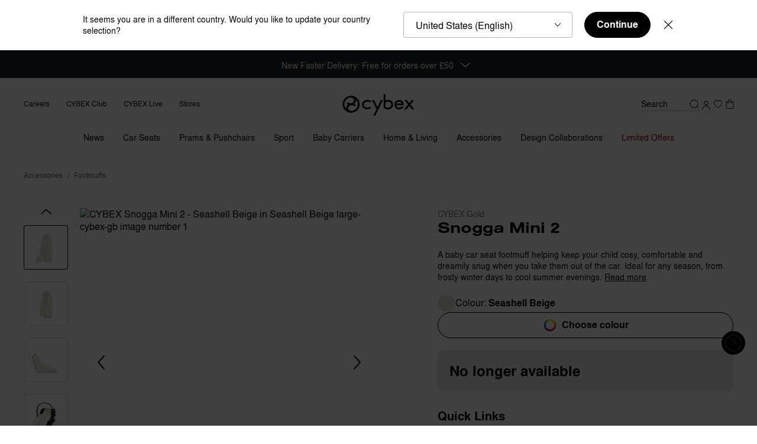

--- FILE ---
content_type: text/html;charset=UTF-8
request_url: https://www.cybex-online.com/en/gb/p/10095548.html
body_size: 111133
content:
<!DOCTYPE html>
<html
lang="en"
data-action="Product-Show"
data-querystring="pid=10095548"
class="m-scroll_padding"
data-widget="title"
data-hidden-title="👋 CYBEX - We&rsquo;re still here for you"
>
<head>
<meta charset="UTF-8" />



<link rel="preload" href="/on/demandware.static/Sites-cybex-gb-Site/-/default/dw6c1f2f7e/fonts/nimbus/nimbus-l-regular.woff2" as="font" type="font/woff2" crossorigin="anonymous" />
<link rel="preload" href="/on/demandware.static/Sites-cybex-gb-Site/-/default/dw28b70f25/fonts/nimbus/nimbus-l-bold.woff2" as="font" type="font/woff2" crossorigin="anonymous" />
<style>
    /*
    This CSS resource incorporates links to font software which is the valuable copyrighted property of Monotype and/or its suppliers. You may not attempt to copy, install, redistribute, convert, modify or reverse engineer this font software. Please contact Monotype with any questions regarding Web Fonts: http://www.fonts.com
    */
    @font-face{
        font-family: "September Spirit W05 Regular";
        font-style: normal;
        font-weight: 400;
        font-display: swap;
        src: url("/on/demandware.static/Sites-cybex-gb-Site/-/default/dw1067df83/fonts/6253450/8c28be41-4e87-44ba-b57d-db8cad0ce60b.woff2") format("woff2");
    }
    @font-face{
        font-family: "September Spirit All Caps W05";
        font-style: normal;
        font-weight: 400;
        font-display: swap;
        src: url("/on/demandware.static/Sites-cybex-gb-Site/-/default/dwda590707/fonts/6253458/df480a31-b837-4441-a4ca-9f3f638b76a3.woff2") format("woff2");
    }
    @font-face{
        font-family: "Nimbus Sans";
        font-style: normal;
        font-weight: 700;
        font-display: swap;
        src: url("/on/demandware.static/Sites-cybex-gb-Site/-/default/dw28b70f25/fonts/nimbus/nimbus-l-bold.woff2") format("woff2");
    }
    @font-face{
        font-family: "Nimbus Sans";
        font-style: normal;
        font-weight: 400;
        font-display: swap;
        src: url("/on/demandware.static/Sites-cybex-gb-Site/-/default/dw6c1f2f7e/fonts/nimbus/nimbus-l-regular.woff2") format("woff2");
    }
    @font-face{
        font-family: "Nimbus Sans Extd";
        font-style: normal;
        font-weight: 700;
        font-display: swap;
        src: url("/on/demandware.static/Sites-cybex-gb-Site/-/default/dwdc262686/fonts/nimbus/NimbusSanExt-Bol.woff2") format("woff2");
    }
    @font-face{
        font-family: "Nimbus Sans Extd";
        font-style: normal;
        font-weight: 400;
        font-display: swap;
        src: url("/on/demandware.static/Sites-cybex-gb-Site/-/default/dwdc88b307/fonts/nimbus/NimbusSanExt-Reg.woff2") format("woff2");
    }
    @font-face {
        font-family: "Baskervville";
        font-style: normal;
        font-weight: 400;
        font-display: swap;
        src: url("/on/demandware.static/Sites-cybex-gb-Site/-/default/dw39def87b/fonts/baskervville/baskervville-v1-latin-regular.woff2") format("woff2");
    }
    @font-face {
        font-family: "Didot";
        font-style: normal;
        font-weight: 400;
        font-display: swap;
        src: url("/on/demandware.static/Sites-cybex-gb-Site/-/default/dwd6422a35/fonts/didot/HTFDidot-Bold16.woff2") format("woff2");
    }
    @font-face {
        font-family: "Quicksand";
        font-style: normal;
        font-weight: 700;
        font-display: swap;
        src: url("/on/demandware.static/Sites-cybex-gb-Site/-/default/dw6fff18f3/fonts/quicksand/quicksand-bold.woff2") format("woff2");
    }
</style>






<link rel="preconnect" href="https://cdn.cquotient.com" crossorigin="anonymous" />
<link rel="dns-prefetch" href="https://cdn.cquotient.com" />



<link rel="preconnect" href="https://api.cquotient.com" crossorigin="anonymous" />
<link rel="dns-prefetch" href="https://api.cquotient.com" />



<link rel="preconnect" href="https://www.google-analytics.com" crossorigin="anonymous" />
<link rel="dns-prefetch" href="https://www.google-analytics.com" />



<link rel="preconnect" href="https://www.googletagmanager.com" crossorigin="anonymous" />
<link rel="dns-prefetch" href="https://www.googletagmanager.com" />




<meta content="ie=edge" http-equiv="x-ua-compatible"/>
<meta content="width=device-width, initial-scale=1.0, maximum-scale=5.0" name="viewport"/>

<title>
    CYBEX Snogga Mini 2 | Official Online Shop
</title>

<meta name="description" content="CYBEX Snogga Mini 2 Accessory ׀ Infant car seat footmuff: Snogga Mini 2 by CYBEX. For all seasons ✓ Sustainable ✓ Lightweight ✓ Keep your child warm!"/>




    
        <meta property="og:image" content="https://www.cybex-online.com/on/demandware.static/-/Sites-cybex-master-catalog/default/dw234854ea/images/products/10095548/cyb_24_int_combi_snoggamini2_carrybag_sebe_18060d4a1ed4e070.jpeg" />
    

    
        <meta property="og:product:price:amount" content="74.95" />
    

    
        <meta property="og:type" content="product" />
    

    
        <meta property="og:site_name" content="CYBEX Online Shop" />
    

    
        <meta property="og:product:price:currency" content="GBP" />
    

    
        <meta property="og:title" content="CYBEX Snogga Mini 2 | CYBEX" />
    

    
        <meta property="og:description" content="CYBEX Snogga Mini 2 Accessory ׀ Infant car seat footmuff: Snogga Mini 2 by CYBEX. For all seasons ✓ Sustainable ✓ Lightweight ✓ Keep your child warm!" />
    

    
        <meta property="og:brand" content="CYBEX" />
    

    
        <meta property="product:brand" content="CYBEX" />
    

    
        <meta property="og:locale" content="en_GB" />
    

    
        <meta name="robots" content="index,follow" />
    

    
        <meta property="og:url" content="https://www.cybex-online.com/en/gb/p/10095548.html" />
    









    



    <meta name="google-site-verification" content='bVI0P-Ys1kDmAMtWpVg3bCRP-1tXap3njnoy1sY4m9c' />



    <meta name="facebook-domain-verification" content='scf39liikdcbcq20fch8h4a4av0b3h' />


<script>
    window.sfccUnCachedData = {"customerData":{"customerId":"deY5IambckOSvpniRzGIOpTor9","isAnonymous":true}};
</script>


    <script src="https://cdn-widgetsrepository.yotpo.com/v1/loader/vc1C4ZoQG5pMq4mDSIyLdTKp3oq0CD2XT2ZjCEN0" async></script>







<!-- Marketing Cloud Analytics -->
<script type="text/javascript" src="//510001324.collect.igodigital.com/collect.js"></script>
<!-- End Marketing Cloud Analytics -->



























<link as="style" href="/on/demandware.static/Sites-cybex-gb-Site/-/en_GB/v1769170941740/common-critical.css" rel="preload" />

<link
rel="stylesheet"
href="/on/demandware.static/Sites-cybex-gb-Site/-/en_GB/v1769170941740/common-critical.css"
class="js-styles"


/>



<script> </script>




    


<link as="style" href="/on/demandware.static/Sites-cybex-gb-Site/-/en_GB/v1769170941740/common.css" rel="preload" />

<link
rel="stylesheet"
href="/on/demandware.static/Sites-cybex-gb-Site/-/en_GB/v1769170941740/common.css"
class="js-styles"
media="print" onload="if(media!=='all')media='all'"

/>

<noscript>
<link
rel="stylesheet"
href="/on/demandware.static/Sites-cybex-gb-Site/-/en_GB/v1769170941740/common.css"

/>
</noscript>




    


<link as="style" href="/on/demandware.static/Sites-cybex-gb-Site/-/en_GB/v1769170941740/pdp.css" rel="preload" />

<link
rel="stylesheet"
href="/on/demandware.static/Sites-cybex-gb-Site/-/en_GB/v1769170941740/pdp.css"
class="js-styles"
media="print" onload="if(media!=='all')media='all'"

/>

<noscript>
<link
rel="stylesheet"
href="/on/demandware.static/Sites-cybex-gb-Site/-/en_GB/v1769170941740/pdp.css"

/>
</noscript>






    <link rel="prefetch" href="/on/demandware.static/Sites-cybex-gb-Site/-/en_GB/v1769170941740/cart.css" as="style" />

    <link rel="prefetch" href="/on/demandware.static/Sites-cybex-gb-Site/-/en_GB/v1769170941740/cart.widgets.bundle.js" as="script" />







<script>
    window.contexts = ["global","pdp"];
    window.sfccData = {"wishlistActionUrls":{"getItems":"/on/demandware.store/Sites-cybex-gb-Site/en_GB/Wishlist-GetItems","addToWishlist":"/on/demandware.store/Sites-cybex-gb-Site/en_GB/Wishlist-AddProduct","removeFromWishlist":"/on/demandware.store/Sites-cybex-gb-Site/en_GB/Wishlist-RemoveProduct","howToAccessUrl":"/en/gb/how-to-access-wishlist.html"},"enableWishlist":true,"siteData":{"id":"cybex-gb","currencyCode":"GBP"}};
</script>


    
        <link as="script" href="/on/demandware.static/Sites-cybex-gb-Site/-/en_GB/v1769170941740/app_custom_core.js" rel="preload" crossorigin="anonymous" />
    



    <link as="script" href="/on/demandware.static/Sites-cybex-gb-Site/-/en_GB/v1769170941740/product.widgets.bundle.js" rel="preload"/>

    <link as="script" href="/on/demandware.static/Sites-cybex-gb-Site/-/en_GB/v1769170941740/minicart.widgets.bundle.js" rel="preload"/>


<script>
    window.headInitTime = Date.now();

    window.tauData = window.tauData || {};
    window.tauData.currentSiteId = 'cybex-gb';
    window.tauData.currentSiteLocale = 'en_GB';

    document.addEventListener('DOMContentLoaded', function () {
        window.domReadyTime = Date.now();
    }, { once: true });
    window.assetsStaticURL = '/on/demandware.static/Sites-cybex-gb-Site/-/en_GB/v1769170941740/';
</script>


    
        <script async="async" src="/on/demandware.static/Sites-cybex-gb-Site/-/en_GB/v1769170941740/app_custom_core.js" crossorigin="anonymous"></script>
    


<script type="text/javascript">
	//<![CDATA[
	(function() {
		function riskifiedBeaconLoad() {

			var store_domain = 'null';
			var session_id = 'xbPZ2vlDsammolMWN178M8qmaxeVx_DoNjE=';
			var url = ('https:' == document.location.protocol ? 'https://'
					: 'http://')
					+ "beacon.riskified.com?shop="
					+ store_domain
					+ "&sid="
					+ session_id;
			var s = document.createElement('script');
			s.type = 'text/javascript';
			s.async = true;
			s.src = url;
			var x = document.getElementsByTagName('script')[0];
			x.parentNode.insertBefore(s, x);
		}
		if (window.attachEvent)
			window.attachEvent('onload', riskifiedBeaconLoad)
		else
			window.addEventListener('load', riskifiedBeaconLoad, false);
	})();
	//]]>
</script>


<!-- TO BE REVIEWED -->


<link color="#18252b" href="/on/demandware.static/Sites-cybex-gb-Site/-/default/dwf35a1e7e/images/favicons/safari-pinned-tab.svg" rel="mask-icon"/>
<link href="/on/demandware.static/Sites-cybex-gb-Site/-/default/dwda63a4da/images/favicons/apple-icon.png" rel="apple-touch-icon"/>

    <link href="/on/demandware.static/Sites-cybex-gb-Site/-/default/dw9e379993/images/favicons/favicon-180x180.png" rel="apple-touch-icon" sizes="180x180"/>

    <link href="/on/demandware.static/Sites-cybex-gb-Site/-/default/dw14299e90/images/favicons/favicon-167x167.png" rel="apple-touch-icon" sizes="167x167"/>

    <link href="/on/demandware.static/Sites-cybex-gb-Site/-/default/dw686c1939/images/favicons/favicon-152x152.png" rel="apple-touch-icon" sizes="152x152"/>


    <link href="/on/demandware.static/Sites-cybex-gb-Site/-/default/dw4f80d5a5/images/favicons/favicon-196x196.png" rel="icon" sizes="196x196" type="image/png"/>

    <link href="/on/demandware.static/Sites-cybex-gb-Site/-/default/dw9e9429d2/images/favicons/favicon-96x96.png" rel="icon" sizes="96x96" type="image/png"/>

    <link href="/on/demandware.static/Sites-cybex-gb-Site/-/default/dw13c296c8/images/favicons/favicon-32x32.png" rel="icon" sizes="32x32" type="image/png"/>

    <link href="/on/demandware.static/Sites-cybex-gb-Site/-/default/dwb1e8feab/images/favicons/favicon-16x16.png" rel="icon" sizes="16x16" type="image/png"/>

<link href="/on/demandware.static/Sites-cybex-gb-Site/-/default/dwe2e87c1a/images/favicons/manifest.json" rel="manifest"/>
<meta content="#18252b" name="theme-color"/>











    
<script>
var gtmData = JSON.parse("\u007b\"pageCountryCode\"\u003a\"gb\"\u002c\"pageLanguageCode\"\u003a\"en\"\u002c\"pageType\"\u003a\"pdp\"\u002c\"pageArea\"\u003a\"shop\"\u002c\"currencyCode\"\u003a\"GBP\"\u002c\"userStatus\"\u003a\"loggedOut\"\u002c\"productCategory\"\u003a\"Accessories\"\u002c\"pageBrand\"\u003a\"CYBEX\u0020Gold\"\u007d");
window.dataLayer = window.dataLayer || [];
window.dataLayer.push(gtmData);
window.gtmData = gtmData;
</script>
<!-- Google Tag Manager plus UserCentrics -->
<script id="usercentrics-cmp" data-settings-id="gYieTjVN7" src="https://web.cmp.usercentrics.eu/ui/loader.js" async></script>
<!-- End Google Tag Manager plus UserCentrics -->
<script>
// create dataLayer
window.dataLayer = window.dataLayer || [];
function gtag() {
dataLayer.push(arguments);
}
// set „denied" as default for both ad and analytics storage, as well as ad_user_data and ad_personalization,
gtag("consent", "default", {
ad_user_data: "denied",
ad_personalization: "denied",
ad_storage: "denied",
analytics_storage: "denied",
wait_for_update: 2000 // milliseconds to wait for update
});
// Enable ads data redaction by default [optional]
gtag("set", "ads_data_redaction", true);
</script>
<script>
// Google Tag Manager
(function(w, d, s, l, i) {
w[l] = w[l] || [];
w[l].push({
'gtm.start': new Date().getTime(),
event: 'gtm.js'
});
var f = d.getElementsByTagName(s)[0],
j = d.createElement(s),
dl = l != 'dataLayer' ? '&l=' + l : '';
j.async = true;
j.src =
'https://stag.cybex-online.com/gtm.js?id=' + i + dl;
f.parentNode.insertBefore(j, f);
})(window, document, 'script', 'dataLayer', 'GTM-MRTK83J');
</script>
<script>
    function activateYotpoAnalytics(usEvent) {
        if (!window.__ucCmp
                || !window.__ucCmp.getConsentDetails
                || !window.yotpoWidgetsContainer
                || !window.yotpoWidgetsContainer.loadYotpoAnalytics) {
            return;
        }


        const consentDetails = window.__ucCmp.getConsentDetails();

        consentDetails.then(data => {
            const services = data.services;

            if (!services) {
                return;
            }

            const yotpoServiceKey = Object.keys(services).find(serviceId => {
                const service = services[serviceId];

                return service && service.name === 'Yotpo';
            });

            if (!yotpoServiceKey) {
                return;
            }

            const yotpoService = services[yotpoServiceKey];
            const isYotpoTrackingAllowed = (yotpoService && yotpoService.consent && yotpoService.consent.given === true)
                || false;
            const eventType = usEvent && usEvent.detail && usEvent.detail.type;

            if (eventType === 'ACCEPT_ALL' || (eventType === 'SAVE' && isYotpoTrackingAllowed)) {
                window.yotpoWidgetsContainer.loadYotpoAnalytics();
            } else if (!eventType && isYotpoTrackingAllowed) {
                window.yotpoWidgetsContainer.loadYotpoAnalytics();
            }
        }).catch((e) => {
            console.error('Error getting consent details:', e);
        });
    }

    window.addEventListener('UC_UI_CMP_EVENT', event => {
        activateYotpoAnalytics(event);
    });

    window.addEventListener('UC_UI_INITIALIZED', () => {
        activateYotpoAnalytics();
    });
</script>







    <script src="https://cybex.app.baqend.com/v1/speedkit/install.js?d=production" async crossorigin="anonymous"></script>    





<link rel="canonical" href="https://www.cybex-online.com/en/gb/p/ac-go-snogga-mini-2.html"/>

<script type="text/javascript">//<!--
/* <![CDATA[ (head-active_data.js) */
var dw = (window.dw || {});
dw.ac = {
    _analytics: null,
    _events: [],
    _category: "",
    _searchData: "",
    _anact: "",
    _anact_nohit_tag: "",
    _analytics_enabled: "true",
    _timeZone: "Etc/UTC",
    _capture: function(configs) {
        if (Object.prototype.toString.call(configs) === "[object Array]") {
            configs.forEach(captureObject);
            return;
        }
        dw.ac._events.push(configs);
    },
	capture: function() { 
		dw.ac._capture(arguments);
		// send to CQ as well:
		if (window.CQuotient) {
			window.CQuotient.trackEventsFromAC(arguments);
		}
	},
    EV_PRD_SEARCHHIT: "searchhit",
    EV_PRD_DETAIL: "detail",
    EV_PRD_RECOMMENDATION: "recommendation",
    EV_PRD_SETPRODUCT: "setproduct",
    applyContext: function(context) {
        if (typeof context === "object" && context.hasOwnProperty("category")) {
        	dw.ac._category = context.category;
        }
        if (typeof context === "object" && context.hasOwnProperty("searchData")) {
        	dw.ac._searchData = context.searchData;
        }
    },
    setDWAnalytics: function(analytics) {
        dw.ac._analytics = analytics;
    },
    eventsIsEmpty: function() {
        return 0 == dw.ac._events.length;
    }
};
/* ]]> */
// -->
</script>
<script type="text/javascript">//<!--
/* <![CDATA[ (head-cquotient.js) */
var CQuotient = window.CQuotient = {};
CQuotient.clientId = 'bfhm-cybex-gb';
CQuotient.realm = 'BFHM';
CQuotient.siteId = 'cybex-gb';
CQuotient.instanceType = 'prd';
CQuotient.locale = 'en_GB';
CQuotient.fbPixelId = '__UNKNOWN__';
CQuotient.activities = [];
CQuotient.cqcid='';
CQuotient.cquid='';
CQuotient.cqeid='';
CQuotient.cqlid='';
CQuotient.apiHost='api.cquotient.com';
/* Turn this on to test against Staging Einstein */
/* CQuotient.useTest= true; */
CQuotient.useTest = ('true' === 'false');
CQuotient.initFromCookies = function () {
	var ca = document.cookie.split(';');
	for(var i=0;i < ca.length;i++) {
	  var c = ca[i];
	  while (c.charAt(0)==' ') c = c.substring(1,c.length);
	  if (c.indexOf('cqcid=') == 0) {
		CQuotient.cqcid=c.substring('cqcid='.length,c.length);
	  } else if (c.indexOf('cquid=') == 0) {
		  var value = c.substring('cquid='.length,c.length);
		  if (value) {
		  	var split_value = value.split("|", 3);
		  	if (split_value.length > 0) {
			  CQuotient.cquid=split_value[0];
		  	}
		  	if (split_value.length > 1) {
			  CQuotient.cqeid=split_value[1];
		  	}
		  	if (split_value.length > 2) {
			  CQuotient.cqlid=split_value[2];
		  	}
		  }
	  }
	}
}
CQuotient.getCQCookieId = function () {
	if(window.CQuotient.cqcid == '')
		window.CQuotient.initFromCookies();
	return window.CQuotient.cqcid;
};
CQuotient.getCQUserId = function () {
	if(window.CQuotient.cquid == '')
		window.CQuotient.initFromCookies();
	return window.CQuotient.cquid;
};
CQuotient.getCQHashedEmail = function () {
	if(window.CQuotient.cqeid == '')
		window.CQuotient.initFromCookies();
	return window.CQuotient.cqeid;
};
CQuotient.getCQHashedLogin = function () {
	if(window.CQuotient.cqlid == '')
		window.CQuotient.initFromCookies();
	return window.CQuotient.cqlid;
};
CQuotient.trackEventsFromAC = function (/* Object or Array */ events) {
try {
	if (Object.prototype.toString.call(events) === "[object Array]") {
		events.forEach(_trackASingleCQEvent);
	} else {
		CQuotient._trackASingleCQEvent(events);
	}
} catch(err) {}
};
CQuotient._trackASingleCQEvent = function ( /* Object */ event) {
	if (event && event.id) {
		if (event.type === dw.ac.EV_PRD_DETAIL) {
			CQuotient.trackViewProduct( {id:'', alt_id: event.id, type: 'raw_sku'} );
		} // not handling the other dw.ac.* events currently
	}
};
CQuotient.trackViewProduct = function(/* Object */ cqParamData){
	var cq_params = {};
	cq_params.cookieId = CQuotient.getCQCookieId();
	cq_params.userId = CQuotient.getCQUserId();
	cq_params.emailId = CQuotient.getCQHashedEmail();
	cq_params.loginId = CQuotient.getCQHashedLogin();
	cq_params.product = cqParamData.product;
	cq_params.realm = cqParamData.realm;
	cq_params.siteId = cqParamData.siteId;
	cq_params.instanceType = cqParamData.instanceType;
	cq_params.locale = CQuotient.locale;
	
	if(CQuotient.sendActivity) {
		CQuotient.sendActivity(CQuotient.clientId, 'viewProduct', cq_params);
	} else {
		CQuotient.activities.push({activityType: 'viewProduct', parameters: cq_params});
	}
};
/* ]]> */
// -->
</script>






    <script src="//embed.typeform.com/next/embed.js"></script>
    








</head>
<body class="l-page  m-brand_gold">
<svg height="0" width="0" style="position: absolute; width: 0; height: 0; overflow: hidden;" viewBox="0 0 0 0" xmlns="http://www.w3.org/2000/svg">
    <symbol id="arrow-bottom-bold" viewBox="0 0 48 48" preserveAspectRatio="none">
        <path d="M5.9 9.3.3 15l18.1 18.2 5.6 5.6 5.6-5.6 18.1-18.2-5.6-5.6L24 27.5Z" id="rect27-8" fill="currentColor"/>
    </symbol>
    <symbol id="arrow-bottom" viewBox="0 0 48 48" preserveAspectRatio="none">
        <path d="M45.28 12L48 15.06 24 36 0 14.98l2.91-2.9L24 30.61z"/>
    </symbol>
    <symbol id="arrow-left" viewBox="0 0 48 48" preserveAspectRatio="none">
        <path d="M36 45.28L32.94 48 12 24 33.02 0l2.9 2.91L17.39 24z"/>
    </symbol>
    <symbol id="arrow-right" viewBox="0 0 48 48" preserveAspectRatio="none">
        <path d="M12 2.72L15.06 0 36 24 14.98 48l-2.9-2.91L30.61 24z"/>
    </symbol>
    <symbol id="arrow-top" viewBox="0 0 48 48" preserveAspectRatio="none">
        <path d="M2.72 36L0 32.94 24 12l24 21.02-2.91 2.9L24 17.39z"/>
    </symbol>
    <symbol id="svg-rainbow-circle" viewBox="0 0 48 48" preserveAspectRatio="none">
        <path d="M16.968 36.21l-3.457 5.986A20.898 20.898 0 0024 45v-6.9c-2.564 0-4.96-.694-7.032-1.89z" fill="#7c3693"/><path d="M11.798 31.045l-5.987 3.457a21.111 21.111 0 007.7 7.694l3.457-5.986a14.15 14.15 0 01-5.17-5.165z" fill="#462e90"/><path d="M24 38.1V45c3.818 0 7.397-1.02 10.482-2.8l-3.457-5.986A14.017 14.017 0 0124 38.101z" fill="#a61d4b"/><path d="M31.025 36.214l3.457 5.987a21.101 21.101 0 007.718-7.72l-5.987-3.456a14.153 14.153 0 01-5.188 5.19z" fill="#ec3323"/><path d="M36.214 31.025l5.987 3.457A20.907 20.907 0 0045 24h-6.9c0 2.561-.692 4.955-1.886 7.025z" fill="#ef5522"/><path d="M11.803 16.948L5.816 13.49A20.9 20.9 0 003 24h6.9c0-2.572.7-4.976 1.903-7.052z" fill="#0791cc"/><path d="M3 24a20.904 20.904 0 002.811 10.503l5.987-3.457A14.02 14.02 0 019.9 24.001H3z" fill="#3e5ca9"/><path d="M36.21 16.968l5.986-3.457a21.101 21.101 0 00-7.707-7.707l-3.457 5.986a14.153 14.153 0 015.178 5.178z" fill="#f8ba15"/><path d="M24 3a20.907 20.907 0 00-10.482 2.8l3.457 5.986A14.017 14.017 0 0124 9.899z" fill="#cddc39"/><path d="M42.196 13.511l-5.986 3.457A14.014 14.014 0 0138.1 24H45c0-3.82-1.021-7.402-2.804-10.489z" fill="#f89a1d"/><path d="M16.975 11.786l-3.457-5.987a21.102 21.102 0 00-7.702 7.691l5.987 3.457a14.161 14.161 0 015.172-5.161z" fill="#64ad45"/><path d="M24 9.9c2.564 0 4.96.694 7.032 1.89l3.457-5.986A20.898 20.898 0 0024 3z" fill="#f6eb39"/>
    </symbol>
    <symbol id="calendar" viewBox="0 0 48 48" preserveAspectRatio="none">
        <path fill="#000000" style="fill: var(--tertiaryColor, black);" d="M36.3959 11.3987h-4.682v-1.3144C31.7138 9.493 31.2084 9 30.6021 9s-1.1115.4929-1.1115 1.0843v1.3144H18.5432v-1.3144C18.5432 9.493 18.0379 9 17.4316 9s-1.1116.4929-1.1116 1.0843v1.3144h-4.7158C9.6168 11.3987 8 12.9759 8 14.9146v20.5696C8 37.423 9.6168 39 11.6042 39H36.396C38.3833 39 40 37.4229 40 35.4842V14.8817c0-1.9058-1.6167-3.483-3.6041-3.483zm1.3811 24.0526c0 .7229-.6063 1.3143-1.3811 1.3143H11.6042c-.741 0-1.381-.5914-1.381-1.3143V21.5192h27.52v13.9321zm0-16.1336H10.2232v-4.436c0-.7229.6063-1.3143 1.381-1.3143h4.6821v1.3143c0 .5915.5053 1.0844 1.1116 1.0844s1.1116-.493 1.1116-1.0844v-1.3143h10.9474v1.3143c0 .5915.5054 1.0844 1.1115 1.0844.6063 0 1.1117-.493 1.1117-1.0844v-1.3143h4.682c.741 0 1.3811.5914 1.3811 1.3143v4.436z" />
    </symbol>
    <symbol id="check" viewBox="0 0 48 48" preserveAspectRatio="none">
        <path d="M21.502 30.667c-.605.605-1.556.692-2.162.173l-7.782-6.658c-.518-.432-.605-1.21-.173-1.73.433-.518 1.124-.604 1.643-.172l7.177 6.139 11.327-12.451c.433-.519 1.124-.519 1.643-.087.52.433.52 1.21.087 1.73l-11.76 13.056zm.865-30.8c-12.408 0-22.5 10.092-22.5 22.5 0 12.409 10.092 22.5 22.5 22.5 12.409 0 22.5-10.091 22.5-22.5 0-12.408-10.091-22.5-22.5-22.5zm0 3.035c10.769 0 19.465 8.697 19.465 19.465 0 10.769-8.696 19.465-19.465 19.465-10.768 0-19.465-8.696-19.465-19.465C2.902 11.6 11.6 2.902 22.367 2.902z"/>
    </symbol>
    <symbol id="checkbox-selected" viewBox="0 0 48 48" preserveAspectRatio="none">
        <path d="M12.4 8C10 8 8 10 8 12.4v23.2C8 38 10 40 12.4 40h23.2c2.4 0 4.4-2 4.4-4.4V15.3a1.5 1.5 0 10-3 0v20.3c0 .8-.6 1.5-1.4 1.5H12.4c-.8 0-1.5-.7-1.5-1.5V12.4c0-.8.7-1.5 1.5-1.5h17.4a1.5 1.5 0 000-2.9H12.4zm24.4 3.7a1.5 1.5 0 10-2.4-1.6l-13.3 20-4.6-7a1.5 1.5 0 10-2.4 1.7l5.8 8.7a1.5 1.5 0 002.4 0l14.5-21.8z" fill="black"/>
    </symbol>
    <symbol id="checkbox" viewBox="0 0 48 48" preserveAspectRatio="none">
        <path d="M8 12.4C8 10 10 8 12.4 8h23.2C38 8 40 10 40 12.4v23.2c0 2.4-2 4.4-4.4 4.4H12.4C10 40 8 38 8 35.6V12.4zm4.4-1.5c-.8 0-1.5.7-1.5 1.5v23.2c0 .8.7 1.5 1.5 1.5h23.2c.8 0 1.5-.7 1.5-1.5V12.4c0-.8-.7-1.5-1.5-1.5H12.4z" fill="black"/>
    </symbol>
    <symbol id="close-button" viewBox="0 0 30 30" preserveAspectRatio="none">
        <path d="M28.1 0L30 1.9 16.9 15 30 28.1 28.1 30 15 16.9 1.9 30 0 28.1 13.1 15 0 1.9 1.9 0 15 13.1 28.1 0z" fill-rule="evenodd" clip-rule="evenodd"/>
    </symbol>
    <symbol id="copy" viewBox="0 0 48 48" preserveAspectRatio="none">
        <path fill="currentColor" d="M30.63 8H12.95A2.94 2.94 0 0 0 10 10.9v20.37h2.95V10.91h17.68zm4.42 5.82h-16.2a2.94 2.94 0 0 0-2.96 2.9V37.1c0 1.6 1.33 2.91 2.95 2.91h16.21c1.62 0 2.95-1.3 2.95-2.9V16.72c0-1.6-1.33-2.91-2.95-2.91zm0 23.27h-16.2V16.73h16.2z"/>
    </symbol>
    <symbol id="cybex-general" viewBox="0 0 200 58" preserveAspectRatio="none">
        <path d="m113.88 0.5v33.684c0.0262 0.5621 0.13379 1.2241 0.4117 1.7468 1.4446 2.5032 6.0381 4.6229 10.684 4.812 7.8497 0.31519 13.654-5.482 13.654-12.248 0-3.4908-1.0565-7.2153-3.6731-9.5635-2.4488-2.1985-5.3852-3.2306-9.5932-3.1571-2.5589 0.04203-4.9001 0.79576-6.8848 2.0618v-17.336zm-86.772 3.9845c-12.485 0-22.606 10.142-22.606 22.647 0 12.505 10.12 22.646 22.606 22.646 12.485 0 22.605-10.138 22.605-22.646 0-12.508-10.12-22.647-22.605-22.647zm-1.2822 4.7859c5.3223 0 9.3362 3.2883 9.3362 7.6485s-4.0139 7.6459-9.3362 7.6459c-2.6035 0-5.0682-0.77994-6.9402-2.1957l-0.06811-0.05232-4.58 2.2926 0.13365 0.13954c1.3004 1.3343 2.8866 2.4059 4.6563 3.1755-0.27267 0.20488-0.53735 0.42307-0.79167 0.64896-2.6087 2.3088-4.0459 5.421-4.0459 8.7673 0 0.87729 0.09997 1.739 0.29137 2.5743-3.2878-3.2596-5.3251-7.7826-5.3251-12.784 0-8.9882 6.5809-16.435 15.18-17.772 0.49028-0.057787 0.98572-0.08927 1.4891-0.08927zm13.912 5.0773c3.2878 3.2596 5.3246 7.7827 5.3246 12.781 0 8.9883-6.5804 16.434-15.18 17.771h-0.0031c-0.49028 0.05779-0.98573 0.08977-1.4891 0.08977-5.3223 0-9.3362-3.2888-9.3362-7.649 0-4.3602 4.0139-7.6459 9.3362-7.6459 2.6035 0 5.0682 0.77994 6.9402 2.1957l0.07067 0.05285 4.5805-2.2932-0.13365-0.13954c-1.3004-1.3343-2.8866-2.4059-4.6563-3.1755 0.27267-0.20487 0.53735-0.42256 0.79167-0.64845 2.6087-2.3088 4.0454-5.4216 4.0454-8.7678 0-0.87729-0.09947-1.7386-0.29086-2.5712zm30.287 1.2897c-8.007 0-13.922 5.5892-13.922 12.484 0 6.9001 5.9147 12.484 13.922 12.484 4.4807 0 8.4792-1.731 11.135-4.4837l-4.3209-2.227c-1.7855 1.3396-4.1793 2.1644-6.8142 2.1644-5.3511 0-9.3838-3.4147-9.3838-7.9404 0-4.5256 4.0353-7.9378 9.3838-7.9378 2.7031 0 5.1569 0.86957 6.9555 2.2696l4.284-2.209c-2.6559-2.8078-6.7038-4.6043-11.24-4.6043zm85.387 0.07284c-0.20713-0.0044-0.41761-0.0034-0.63088 0.0031-6.7276 0.2075-12.218 5.2561-12.218 12.445s4.4861 12.608 12.493 12.608c5.4796 0 9.284-2.732 11.948-6.2674l-4.1166-1.9407c-3.3848 3.1073-5.1884 3.6059-7.8286 3.6059-4.5882 0-7.2285-2.453-7.7738-6.1828h17.49c0.29364-0.03153 2.3884-0.30725 2.2311-2.9575h-6e-3c-0.15731-2.6502-0.97749-4.1871-1.1112-4.476-0.58925-1.4504-4.0573-6.6994-10.478-6.8374zm-73.182 0.2524 12.64 24.215-8.7386 17.322h5.2933l20.185-41.537h-5.2933l-8.9326 19.127-9.7294-19.127zm86.751 0.0056 10.005 11.94-10.548 12.592h5.9754l7.1967-8.5939c0.11012-0.1182 0.20197-0.2365 0.34616-0.2365 0.13372 0 0.26729 0.11818 0.37741 0.24163l7.1972 8.5888h5.9723l-10.548-12.592 10.007-11.94h-5.9723l-6.6908 7.9794c-0.0996 0.09981-0.19697 0.19956-0.33592 0.19956-0.14945 0-0.23316-0.1047-0.33541-0.21239l-6.6754-7.9665zm-14.592 4.3344c0.21864-0.0073 0.44035-0.0058 0.66467 0.0046 3.5132 0.16548 5.959 2.0748 6.9658 5.0875h-14.545c1.0274-2.8983 3.6356-4.9815 6.9151-5.0921zm-28.692 0.01231c2.7739 0 4.7454 0.80378 6.1638 2.0777 1.3319 1.1951 2.1656 3.2177 2.1656 5.8416 0 4.1894-3.5971 7.9296-8.568 7.9296l3e-3 0.0026c-2.9338 0-5.4216-0.96111-6.9842-2.5922v-10.612c1.7723-1.6364 4.7478-2.6476 7.2202-2.6476z" fill="currentColor" />
    </symbol>
    <symbol id="cybex-round" viewBox="0 0 46 46" preserveAspectRatio="none">
        <path d="M23 0A22.4 22.4 0 0 0 4.6 9.3 22.1 22.1 0 0 0 .3 19.8L0 22v2.6l.5 3c1 4.7 3.1 8.8 6.7 12a22.5 22.5 0 0 0 20 6c4.7-.8 8.9-3 12.3-6.6a22.4 22.4 0 0 0 6.1-20c-.8-5.2-3.3-9.5-7.1-13-4.6-4-9.7-6-15.5-6Zm.1 4.7c.9 0 1.7.2 2.5.6 2.6 1.3 4.4 3.2 4.8 6.2.4 2.7-.5 5-2.6 6.9a8.7 8.7 0 0 1-5.7 2.1c-3 .1-5.8-.8-8.3-2.7 0 0-.3-.1-.4 0l-4.7 2.4 2.7 2 2.9 1.8A12.2 12.2 0 0 0 10 36l-1.7-2c-2-2.6-3.2-5.6-3.6-9a18 18 0 0 1 5.3-15 17.8 17.8 0 0 1 13-5.3zM35 9.2l.7.7A18.3 18.3 0 0 1 22 41.3a8 8 0 0 1-7-6.3c-.5-2.9.3-5.3 2.6-7.3 2-1.8 4.4-2.4 7-2.2 2.7.2 5 1.2 7 2.7a.5.5 0 0 0 .4 0c1.6-.7 3-1.5 4.7-2.4-1.9-1.3-3.5-2.8-5.7-3.7 4-3.5 5.3-7.7 4-13z" fill="currentColor" />
    </symbol>
    <symbol id="diamond" viewBox="0 0 48 48" preserveAspectRatio="none">
        <path fill="#000" style="fill: var(--tertiaryColor, black);" d="M13.68 10.8c-.05 0-.12 0-.2.02l-.02.01h-.02v.01h-.01l-.1.05-.08.04a.82.82 0 0 0-.17.14l-.1.12-5.02 8.4c-.01 0-.03.02-.03.04v.01h-.01v.02H7.9a.59.59 0 0 0-.08.19l.01-.03a15.5 15.5 0 0 0 .05-.06l.06-.04h.02l.05-.01h.05l.04.01-.02.03-.05.08c-.02.05-.02.08-.01.07l-.2-.05v.03a.57.57 0 0 0 0 .06 16.97 16.97 0 0 0 .03.08l.02.02c-.01.21-.02.44.14.6l15.19 16h-.04l.36.34.01.01.03.02.01-.01-.03-.01-.02-.03v-.01l.02-.02.13-.06.02-.01-.11.14-.01.01.01.01.02.02h.02l.1.07c.07.04.15.05.23.07H24l.03.02h.01V37.13l.01-.12.03.07.06-.07v.18h-.1.15l.07-.01a.8.8 0 0 0 .47-.33l.01.02 15.2-16.2v-.01a.82.82 0 0 0 .23-.42l.02-.04a.54.54 0 0 0 0-.21v-.05a.2.2 0 0 0-.03-.05.78.78 0 0 0-.13-.33v.02L35.2 11.5l-.17-.28-.01-.03a.92.92 0 0 0-.05-.06c0-.02-.02-.03-.03-.04l-.05-.06-.04-.03-.01-.01-.03-.03-.05-.04h-.01c-.02 0-.02 0-.03-.02a.84.84 0 0 0-.1-.04l-.08-.03-.03-.01-.07-.02H13.68zm21.09.15h.02l.01.02.01.02.02.02v.02l-.16.07.1-.15zm-12.2 1.49-2.33 3.84-1.36 2.24-3.74-6.08h7.44zm10.3 0-3.5 5.79-.17.28-3.72-6.07h7.38zm-8.84.74 3.72 6.07h-7.41l3.7-6.07zm-10.34 0 3.74 6.07h-7.38l3.64-6.06zm20.62.02 3.63 6.05h-7.29l2.46-4.06 1.2-2zM40.2 20v.03l-.01.04a51.38 51.38 0 0 0-.06.08l-.1.04h-.04c0-.01.02-.05.02-.12v-.06h.19zm-29.69.9h7.8l3.94 12.35L10.5 20.89zm9.5 0h8.1l-4.01 12.8L20 20.9zm9.8 0h7.7L25.95 33.2l3.85-12.3zm-6.1 15.96a.6.6 0 0 0 .04.02l-.01.02-.02-.04zm0 0 .02.05-.05.13.04-.18zm0 0-.03.18-.01-.01c0-.04.05-.17.05-.17zm.46.13h-.01zm-.11 0V37z" />
    </symbol>
    <symbol id="download" viewBox="0 0 48 48" preserveAspectRatio="none">
        <path d="M40.8 42.6a1.2 1.2 0 01.216 2.38L40.8 45H7.2a1.2 1.2 0 01-.216-2.38l.216-.02zM24 3c.588 0 1.08.425 1.18.984l.02.216v29.84l10.536-10.537a1.203 1.203 0 011.534-.139l.165.14a1.2 1.2 0 01.14 1.53l-.14.166L23.75 38.885 10.068 25.2a1.2 1.2 0 011.531-1.836l.166.14L22.8 34.535V4.2A1.2 1.2 0 0124 3z"/>
    </symbol>
    <symbol id="error" viewBox="0 0 80 80" preserveAspectRatio="none">
        <rect width="72" height="72" x="4" y="4" fill="#ba2323" rx="36" />
    <path fill="#fff" fill-rule="evenodd" d="M55.18 22.484a1.651 1.651 0 1 1 2.336 2.335L42.336 40l15.18 15.182a1.651 1.651 0 0 1-2.335 2.335L40 42.334 24.82 57.516a1.651 1.651 0 0 1-2.336-2.335l15.18-15.182-15.18-15.18a1.651 1.651 0 1 1 2.335-2.335L40 37.664Z" clip-rule="evenodd" />
    </symbol>
    <symbol id="help" viewBox="0 0 48 48" preserveAspectRatio="none">
        <path d="M24 3a21 21 0 1 0 0 42 21 21 0 0 0 0-42zm0 2.6A18.4 18.4 0 0 1 42.37 24 18.4 18.4 0 0 1 24 42.4 18.4 18.4 0 0 1 5.63 24 18.4 18.4 0 0 1 24 5.6zm.03 7.4c-1.86 0-3.36.54-4.5 1.6-1.13 1.08-1.8 2.63-2.04 4.64l2.55.33c.22-1.5.68-2.62 1.39-3.32.7-.71 1.58-1.07 2.64-1.07 1.09 0 2.01.4 2.76 1.18a3.79 3.79 0 0 1 1.13 2.72c0 .57-.13 1.1-.38 1.58a8.89 8.89 0 0 1-1.68 1.95c-.85.8-1.45 1.42-1.78 1.84a6.25 6.25 0 0 0-.97 1.73 7.93 7.93 0 0 0-.42 2.7c0 .17 0 .44.02.8h2.38c.02-1.07.08-1.84.2-2.3.12-.48.3-.9.55-1.26.25-.37.78-.93 1.59-1.7 1.2-1.14 2-2.11 2.42-2.9.4-.8.62-1.67.62-2.62 0-1.63-.59-3.02-1.76-4.17A6.45 6.45 0 0 0 24.03 13zM22.6 31.97V35h2.82v-3.03H22.6z" />
    </symbol>
    <symbol id="icon-check-bold" viewBox="0 0 48 48" preserveAspectRatio="none">
        <path d="M40.062 9.205L19.178 29.016 7.793 18.796 3 24.152l16.311 14.643L45 14.427z" />
    </symbol>
    <symbol id="icon-check" viewBox="0 0 48 48" preserveAspectRatio="none">
        <path d="M22.395 36.605a2.812 2.812 0 01-3.863.238L4.75 25.301a2.094 2.094 0 01-.256-2.957 2.107 2.107 0 012.966-.256l12.759 10.687 20.135-21.604c.789-.849 2.123-.9 2.972-.108.854.787.902 2.115.11 2.963z"/>
    </symbol>
    <symbol id="info" viewBox="0 0 48 48" preserveAspectRatio="none">
        <path d="M42.373 24c0 10.199-8.259 18.408-18.373 18.408S5.627 34.199 5.627 24C5.627 13.801 13.886 5.592 24 5.592S42.373 13.801 42.373 24zM24 45c11.598 0 21-9.402 21-21S35.598 3 24 3 3 12.402 3 24s9.402 21 21 21zm2.438-29.869v-4.389h-4.846v4.39zm0 22.16V17.996h-4.846V37.29z" />
    </symbol>
    <symbol id="mail" viewBox="0 0 48 48" preserveAspectRatio="none">
        <path fill="currentColor" d="M38 15.47a2.83 2.83 0 0 0-2.8-2.84H12.8a2.83 2.83 0 0 0-2.8 2.84v17.06a2.83 2.83 0 0 0 2.8 2.84h22.4c1.54 0 2.8-1.27 2.8-2.84zm-2.8 0L24 22.58l-11.2-7.11Zm0 17.06H12.8V18.31L24 25.43l11.2-7.12Z"/>
    </symbol>
    <symbol id="phone" viewBox="0 0 48 48" preserveAspectRatio="none">
        <path d="M18.136 2l7.61 13.612-4.782 2.804-.655.395-.964.586-.009.202c-.018 1.439.5 3.29 1.546 5.518l.49.99c1.455 2.42 2.855 4.051 4.155 4.931l.328.202.163.091 1.582-.935 4.79-2.905L40 41.102l-6.91 4.116c-2.235 1.247-4.808.99-7.6-.678-4.454-2.658-9.645-7.865-12.526-13.126C9.782 26.134 8 18.866 8 13.256c0-3.007.864-5.27 2.636-6.71L11 6.271l.255-.165zm-.763 2.933L12.345 7.93l-.181.129c-1.364.953-2.073 2.64-2.073 5.179 0 5.233 1.673 12.117 4.654 17.076 2.719 4.959 7.655 9.89 11.8 12.365 2.064 1.228 3.782 1.467 5.228.816l.309-.156 5.073-3.025-5.519-9.872-1.536.935-2.273 1.366-.927.54-.318.175-.2.092-.282.064a.412.412 0 01-.182-.01l-.273-.091c-1.854-.733-3.645-2.493-5.481-5.316l-.391-.624-.237-.385c-1.681-3.263-2.454-5.958-2.281-8.14l.045-.43h.027l.046-.247a.566.566 0 01.063-.165l.073-.101.146-.165.181-.138.546-.348 1.545-.926 2.964-1.741-5.518-9.854z"/>
    </symbol>
    <symbol id="present" viewBox="0 0 48 48" preserveAspectRatio="none">
        <path fill="#000000" style="fill: var(--tertiaryColor, black);" d="M17.2969 6.9277c-.6237-.001-1.246.0958-1.8535.2891-.0082.0026-.0173-.0026-.0254 0a.6644.6644 0 0 0-.0254.0098h-.002c-.0057.0017-.0127.003-.0156.0039-.001.0003.001.0035 0 .0039-.0013.0004-.0026-.0005-.004 0-.0099.0037-.0076.0099-.0175.0136-1.0338.3949-1.6221.897-1.916 1.4043-.2973.5133-.2992 1.0153-.2363 1.3614.1509.831.7961 1.607 1.6972 2.3144.7308.5737 1.7082 1.0591 2.6895 1.5157H8.8594c-.4717 0-.8594.3857-.8594.8574v5.0781c0 .4717.3877.8594.8594.8594h1.5234v19.5742c0 .4721.3879.8594.8594.8594h25.5117c.472 0 .8594-.3875.8594-.8594V20.6387h1.5273c.4722 0 .8594-.388.8594-.8594v-5.0781c0-.472-.3874-.8575-.8594-.8575h-8.7285c.9816-.4567 1.9586-.9419 2.6895-1.5156.9012-.7074 1.5467-1.4833 1.6972-2.3144.063-.346.057-.8482-.2402-1.3614-.2945-.5083-.882-1.0133-1.92-1.4082a.0542.0542 0 0 1-.0116-.0058c-.0044-.0017-.0015-.0062-.006-.0078-.0001-.0001-.0063.0004-.0077 0-.0017-.0005-.0031-.0032-.0059-.004-.0016-.0005-.005.0009-.0078 0-.0013-.0004-.0023.0005-.0039 0-.0018-.0005-.0018-.0032-.0039-.0038a.0337.0337 0 0 0-.004 0c-.0016-.0005-.0022-.0036-.0038-.004-.0024-.0007-.0035.0008-.0059 0-.0011-.0003-.0026.0004-.0039 0-1.9578-.6294-4.066-.2304-5.914 1.1153-1.1702.8505-2.0456 2.0145-2.6582 3.2441-.6127-1.2309-1.4914-2.3925-2.6622-3.2441-.9262-.6737-1.9172-1.1088-2.9218-1.2988a6.0735 6.0735 0 0 0-1.1211-.1075zm.0156 1.713c.2762.0024.5543.0308.832.0859.7405.147 1.4769.4798 2.1836.9941 1.3673.9945 2.3083 2.5219 2.6328 3.9902-1.5963-.2044-3.4885-.7765-5.0527-1.5449-.8317-.4085-1.5654-.8572-2.1016-1.291-.5362-.4338-.86-.8593-.916-1.168-.0133-.0736-.0008-.1355.043-.211.0438-.0754.1208-.1585.2246-.2382.2058-.158.5096-.3018.795-.4101a4.2942 4.2942 0 0 1 1.3593-.207zm13.371.0019c.4601-.005.9151.0628 1.3595.205.2856.1088.5887.2521.7949.4102.104.0798.1808.1629.2246.2383.0438.0754.0602.1374.0469.211-.0561.3085-.3837.7342-.92 1.1679-.5362.4337-1.2699.8825-2.1015 1.291-1.5651.7688-3.4558 1.337-5.0527 1.541.3248-1.4667 1.2665-2.9918 2.6328-3.9863.706-.514 1.4435-.8432 2.1836-.9902a4.5268 4.5268 0 0 1 .832-.088zM9.713 15.5606h13.4258v3.3632H9.7129v-3.3633zm15.1445 0h13.4258v3.3632H24.8574v-3.3633zm-12.7558 5.078h11.037v18.7169h-11.037V20.6387zm12.7558 0h11.041v18.7169h-11.041V20.6387z"/>
    </symbol>
    <symbol id="qr-code" viewBox="0 0 48 48" preserveAspectRatio="none">
        <path d="M33 38v-2.6h-2.7V38Zm3.8 0c.7 0 1.2-.5 1.2-1.2v-1.4h-2.5V38M20.1 12.6v7.5h-7.5v-7.5Zm1.4-2.6H11.2c-.4 0-1.1.5-1.1 1.2v10.4c0 .6.5 1.2 1.2 1.2h10.4c.6 0 1.2-.5 1.2-1.2V11c0-.3-.6-1-1.3-1Zm-6.4 6.3a1.4 1.4 0 1 0 2.6 0 1.4 1.4 0 0 0-2.6 0zm20.3-3.7v7.5h-7.5v-7.5Zm1.4-2.6H26.5c-.8 0-1.3.5-1.3 1.2v10.4c0 .6.5 1.2 1.2 1.2H37c.5 0 1-.6 1-1.3V11.2c0-.6-.5-1.1-1.2-1.1Zm-6.5 6.3a1.4 1.4 0 1 0 2.6 0 1.4 1.4 0 0 0-2.6 0zM20.1 27.9v7.5h-7.5v-7.5Zm1.4-2.7H11.1c-.6 0-1.1.6-1.1 1.3v10.4c0 .6.5 1.1 1.2 1.1h10.4c.6 0 1.2-.5 1.2-1.2V26.5c0-.8-.5-1.3-1.2-1.3zm-6.4 6.5a1.4 1.4 0 1 0 2.6 0 1.4 1.4 0 0 0-2.6 0zm21.7-6.5h-1.4v5.3h-2.5v-5.3h-6.4c-.8 0-1.3.6-1.3 1.3V37c0 .5.5 1 1.2 1H28v-7.7h2.4v2.6H38v-6.4c0-.8-.5-1.3-1.2-1.3z" fill="currentColor" />
    </symbol>
    <symbol id="share-cart" viewBox="0 0 48 48" preserveAspectRatio="none">
        <path d="M24 28.9c.6 0 1.2-.5 1.2-1.1V13.2l-.1-2 1 1 2.2 2.2c.2.2.5.3.8.3.6 0 1-.4 1-1 0-.3 0-.5-.3-.7l-5-4.6c-.3-.3-.5-.4-.8-.4-.3 0-.5.1-.9.4l-5 4.6a1 1 0 0 0-.2.7c0 .6.4 1 1 1 .3 0 .6 0 .8-.3l2.2-2.3 1-1v16.7c0 .6.5 1.1 1 1.1zM15.6 40h16.8c3 0 4.6-1.5 4.6-4.4V21.5c0-3-1.5-4.4-4.6-4.4h-4v2.2h4c1.4 0 2.2.8 2.2 2.3v13.9c0 1.5-.8 2.2-2.2 2.2H15.6c-1.4 0-2.2-.7-2.2-2.2v-14c0-1.4.8-2.2 2.2-2.2h4v-2.2h-4c-3 0-4.6 1.4-4.6 4.4v14.1c0 3 1.5 4.4 4.6 4.4Z" fill="currentColor" />
    </symbol>
    <symbol id="share-whatsapp" viewBox="0 0 48 48" preserveAspectRatio="none">
        <path fill="currentColor" d="M18.2 9.26a15.54 15.54 0 0 1 12.2 0 15.48 15.48 0 0 1 8.33 8.27 15.25 15.25 0 0 1 0 12.12 15.48 15.48 0 0 1-8.33 8.28 15.54 15.54 0 0 1-6.1 1.26c-2.68 0-5.21-.67-7.6-1.92L8 40l2.83-8.35a15.52 15.52 0 0 1-.97-14.12 15.36 15.36 0 0 1 3.35-4.95 15.87 15.87 0 0 1 4.99-3.32zm6.02 27.27a13.57 13.57 0 0 0 9.23-3.77c1.2-1.11 2.08-2.52 2.75-4.14a12.93 12.93 0 0 0 1.05-5.03 13.45 13.45 0 0 0-3.8-9.16 11.66 11.66 0 0 0-4.17-2.73 13.18 13.18 0 0 0-5.06-1.04A13.56 13.56 0 0 0 15 14.43a11.57 11.57 0 0 0-2.75 4.14 12.93 12.93 0 0 0 1.42 12.64L12.02 36l5.06-1.55a12.97 12.97 0 0 0 7.14 2.07zm3.13-9.9c.52-.67.9-1.04 1.12-1.04.14 0 .81.3 2 .89 1.2.59 1.79.96 1.86 1.1 0 .08.08.15.08.3 0 .44-.15.96-.37 1.55-.23.52-.75.96-1.5 1.33a4.8 4.8 0 0 1-2.07.52c-.82 0-2.09-.44-3.95-1.26-1.34-.59-2.53-1.4-3.5-2.44-.96-1.03-2-2.29-3.05-3.84-.97-1.48-1.49-2.8-1.49-3.99v-.15a4.4 4.4 0 0 1 1.57-3.25c.3-.3.67-.44 1.11-.44h.75c.3 0 .44.07.52.15.07.07.22.3.3.59.07.3.37.88.67 1.84.37.96.52 1.48.52 1.56 0 .3-.23.66-.75 1.18-.44.52-.74.81-.74.96 0 .07 0 .22.07.3a9.2 9.2 0 0 0 2.09 2.8c.74.74 1.78 1.4 3.12 2.07.15.08.3.15.45.15.3.07.67-.22 1.19-.89z"/>
    </symbol>
    <symbol id="star" viewBox="0 0 48 48" preserveAspectRatio="none">
        <path fill="#000000" style="fill: var(--tertiaryColor, black);" d="m39.1212 19.6685-9.813-1.4033-4.3873-8.748c-.346-.6896-1.4958-.6896-1.8417 0l-4.3874 8.748-9.813 1.4033c-.3864.0553-.7077.322-.8285.6875-.1208.366-.02.767.2596 1.0354l7.1002 6.811-1.6766 9.6168c-.0657.3787.0927.762.4084.9879a1.0409 1.0409 0 0 0 1.0813.077L24 34.3428l8.7769 4.5411c.1502.0774.3143.116.4776.116.2125 0 .4245-.0651.6035-.193.3158-.2257.4741-.609.4085-.9878L32.59 28.2024l7.1001-6.811c.2797-.2683.3805-.6693.2597-1.0353-.1209-.3655-.4421-.6323-.8285-.6876zm-8.3514 7.4583a1.0019 1.0019 0 0 0-.2952.8937l1.4166 8.1226-7.4136-3.8358a1.0383 1.0383 0 0 0-.4776-.116c-.1639 0-.3283.0385-.4777.116l-7.4135 3.8358 1.4166-8.1226a1.0018 1.0018 0 0 0-.2952-.8937l-5.9975-5.7532 8.2887-1.1852c.3343-.0479.623-.2545.7729-.553L24 12.2469l3.7057 7.3887c.1499.2984.4385.505.773.5529l8.2885 1.1852z" />
    </symbol>
    <symbol id="success" viewBox="0 0 80 80" preserveAspectRatio="none">
        <circle cx="40" cy="40" r="36" fill="currentColor"/>
    <path fill="#ffffff" d="M59.259 25.77a2.7 2.7 0 0 1 0 3.75l-23.74 24.7a2.5 2.5 0 0 1-1.8.78 2.5 2.5 0 0 1-1.8-.77l-11.24-11.45a2.7 2.7 0 0 1 .06-3.68 2.49 2.49 0 0 1 3.53-.06l9.45 9.57 21.94-22.84a2.5 2.5 0 0 1 1.8-.77c.67 0 1.32.28 1.8.77z"/>
    </symbol>
    <symbol id="whatsapp" viewBox="0 0 48 48" preserveAspectRatio="none">
        <path d="M24 4C12.973 4 4 12.973 4 24c0 3.444.89 6.83 2.576 9.817l-2.544 9.079a.871.871 0 001.047 1.079l9.474-2.347A20.008 20.008 0 0024 44c11.027 0 20-8.973 20-20S35.027 4 24 4zm10.061 27.057c-.428 1.184-2.48 2.266-3.466 2.411-.886.13-2.006.185-3.235-.2a30.44 30.44 0 01-2.927-1.07c-5.15-2.197-8.514-7.317-8.772-7.655-.256-.339-2.096-2.75-2.096-5.244 0-2.494 1.326-3.722 1.798-4.23.47-.506 1.026-.634 1.369-.634.343 0 .684.004.984.018.316.016.74-.12 1.156.871.428 1.015 1.455 3.51 1.581 3.765.13.254.214.55.044.888-.17.339-.256.55-.513.847-.257.296-.539.66-.77.888-.258.253-.525.527-.225 1.035.299.508 1.33 2.168 2.856 3.512 1.96 1.728 3.616 2.262 4.128 2.517.514.253.814.21 1.114-.127.298-.34 1.282-1.481 1.624-1.988.342-.506.685-.424 1.156-.253.472.168 2.996 1.393 3.509 1.648.513.253.855.38.984.592.13.21.13 1.227-.299 2.41z"/>
    </symbol>
    <symbol id="world" viewBox="0 0 420 420" preserveAspectRatio="none">
        <path d="m208.93 2c-114.51 0.58726-207.23 94.024-206.93 208.48 0.30032 114.46 93.508 207.25 207.99 207.25s207.69-92.793 207.99-207.25c0.30034-114.46-92.414-207.9-206.93-208.48h-0.03321-2.0664-0.03321zm-7.9336 26.217v100.8c-22.565-0.80866-45.048-4.4813-66.799-11.371 14.299-34.017 36.312-64.712 64.916-89.326 0.62677-0.03685 1.2543-0.069085 1.8828-0.099609zm18 0c0.62849 0.030524 1.256 0.062759 1.8828 0.099609 28.604 24.614 50.617 55.309 64.916 89.326-21.751 6.8898-44.234 10.562-66.799 11.371v-100.8zm-50.596 4.5391c-21.852 23.061-39.111 49.815-51.166 78.791-14.999-5.9695-29.562-13.414-43.451-22.381 24.518-27.627 57.342-47.727 94.617-56.41zm83.191 0c37.275 8.6835 70.099 28.783 94.617 56.41-13.889 8.9671-28.453 16.411-43.451 22.381-12.055-28.976-29.314-55.73-51.166-78.791zm-189.13 70.516c15.431 10.112 31.659 18.452 48.393 25.086-7.8282 23.245-12.317 47.693-13.281 72.643h-69.359c1.7541-36.418 14.185-70.018 34.248-97.729zm295.07 0c20.063 27.711 32.494 61.311 34.248 97.729h-69.359c-0.96396-24.95-5.4531-49.398-13.281-72.643 16.734-6.634 32.961-14.974 48.393-25.086zm-229.72 31.172c23.815 7.6361 48.455 11.717 73.191 12.543v54.014h-85.422c0.9485-22.857 5.0895-45.246 12.23-66.557zm164.38 0c7.141 21.311 11.282 43.7 12.23 66.557h-85.422v-54.014c24.736-0.8262 49.376-4.9068 73.191-12.543zm-263.96 84.557h69.297c0.77294 25.004 5.1102 49.512 12.779 72.844-16.508 6.587-32.516 14.848-47.752 24.828-20.081-27.664-32.542-61.234-34.324-97.672zm87.297 0h85.477v54.014c-24.93 0.83269-49.759 4.9921-73.748 12.742-6.9838-21.396-10.968-43.846-11.729-66.756zm103.48 0h85.477c-0.76065 22.91-4.7447 45.36-11.729 66.756-23.989-7.7501-48.818-11.91-73.748-12.742v-54.014zm103.48 0h69.297c-1.7823 36.438-14.243 70.008-34.324 97.672-15.236-9.9799-31.244-18.241-47.752-24.828 7.6691-23.331 12.006-47.839 12.779-72.844zm-121.48 71.986v100.53c-1.569-0.07592-3.1332-0.17192-4.6914-0.2871-27.721-24.612-49.046-55.015-62.855-88.602 21.985-7.0408 44.72-10.823 67.547-11.641zm18 0c22.827 0.81803 45.561 4.5998 67.547 11.641-13.81 33.586-35.134 63.99-62.855 88.602-1.5582 0.11518-3.1224 0.21118-4.6914 0.2871v-100.53zm-102.51 17.736c11.586 28.429 28.18 54.752 49.186 77.605-36.081-8.9828-67.87-28.691-91.785-55.562 13.628-8.7962 27.9-16.138 42.6-22.043zm187.02 0c14.7 5.905 28.972 13.247 42.6 22.043-23.915 26.871-55.704 46.58-91.785 55.562 21.005-22.853 37.6-49.177 49.186-77.605z" fill="currentColor" />
    </symbol>
</svg>


    <div
        data-widget="consentTracking"
        data-content-url="/on/demandware.store/Sites-cybex-gb-Site/en_GB/ConsentTracking-GetContent?cid=tracking_hint"
        data-reject-url="/on/demandware.store/Sites-cybex-gb-Site/en_GB/ConsentTracking-SetSession?consent=false"
        data-accept-url="/on/demandware.store/Sites-cybex-gb-Site/en_GB/ConsentTracking-SetSession?consent=true"
        data-tracking-selected="false"
        data-consent-api="true"
    >
        <div data-ref="container"></div>

        <script type="template/mustache" data-ref="template">
            <div
                id="consent-dialog"
                role="alertdialog"
                aria-modal="false"
                aria-live="assertive"
                aria-atomic="true"
                aria-labelledby="consent-dialog-label"
                aria-describedby="consent-dialog-description"
                data-ref="container"
                class="b-notification_panel"
            >
                <section class="b-notification_panel-inner">
                    <div class="b-notification_panel-content">
                        {{{assetContent}}}
                    </div>
                    <button
                        class="b-notification_panel-button b-button m-outline"
                        aria-controls="consent-dialog"
                        type="button"
                        data-event-click="accept"
                    >
                        Accept all
                    </button>
                    <button
                        class="b-notification_panel-button b-button m-outline"
                        aria-controls="consent-dialog"
                        type="button"
                        data-event-click="reject"
                    >
                        Accept without<br>
                    </button>
                </section>
            </div>
        </script>
    </div>


<!-- TO BE REVIEWED -->
<a href="#maincontent" class="b-skip_to" rel="nofollow">
    <span class="b-skip_to-text">Skip to Content (Press Enter)</span>
</a>
<a href="#footercontent" class="b-skip_to" rel="nofollow">
    <span class="b-skip_to-text">Skip to Footer (Press Enter)</span>
</a>


    



















    <noscript>
        <div class="b-header_message m-error" role="alert">
            <div class="b-header_message-inner">
                

    
    
    <div class="content-asset"><!-- dwMarker="content" dwContentID="4f2aac73e6c05f5deeae8aa2a6" -->
        Your browser’s Javascript functionality is turned off. Please turn it on so that you experience this sites full capabilities.
    </div> <!-- End content-asset -->

    





            </div>
        </div>
    </noscript>

    <div class="b-header_message m-error" role="alert" id="cookies-error-message" style="display:none;">
        <div class="b-header_message-inner">
            

    
    
    <div class="content-asset"><!-- dwMarker="content" dwContentID="c73e9996eb946203ecb98d9ff5" -->
        <p>
                    Your cookies are disabled. To experience the full world of CYBEX Online Shop, please enable these or check whether another program is
                    blocking them.
                </p>
    </div> <!-- End content-asset -->

    





        </div>
    </div>
    <script>
        if (!navigator.cookieEnabled) {
            document.getElementById('cookies-error-message').style.display = 'block';
        }
    </script>























    <div id="headerCountrySelectorBackdrop" class="b-header_country_selector-overlay"></div>

    <div
        class="b-header_country_selector"
        data-widget="headerCountrySelector"
        data-action="https://www.cybex-online.com/on/demandware.store/Sites-cybex-gb-Site/en_GB/Country-Change"
    >
        <div class="b-header_country_selector-inner">
    <div class="b-header_country_selector-msg">
        It seems you are in a different country. Would you like to update your country selection?
    </div>
    <div class="b-header_country_selector-form">
        <div class="b-form_section m-filled">
            <div class="b-select" data-widget="inputSelect" data-id="lightCountrySelector">
                <label for="lightCountrySelect" class="h-hide_vis">Choose country</label>
                <select data-ref="field" class="b-select-input" id="lightCountrySelect">
                    
                        <option
                            data-widget="widget"
                            data-component-class="countryOption"
                            data-locale="en_US"
                            value="US"
                            selected
                        >
                            United States (English)
                        </option>
                    
                    <option
                        data-widget="widget"
                        data-component-class="countryOption"
                        data-locale="none"
                        value="none"
                    >
                        Choose country
                    </option>
                </select>
                <svg class="b-select-icon" width="48" height="48" > <use href="#arrow-bottom" /></svg>
            </div>
        </div>
        <div>
            <button
                class="b-button"
                type="button"
                data-event-click="submitSuggestedCountry"
            >
                Continue
            </button>
        </div>
    </div>
    <button
        aria-label="Close"
        class="b-header_country_selector-close"
        data-event-click.prevent="hideCountrySelector"
        title="Close"
        type="button"
    >
        <svg width="30" height="30" viewBox="0 0 30 30" xmlns="http://www.w3.org/2000/svg">
  <path d="M24.6 4 26 5.4 16.4 15l9.6 9.6-1.4 1.4-9.6-9.6L5.4 26 4 24.6l9.6-9.6L4 5.4 5.4 4l9.6 9.6Z" fill="#000" />
</svg>

    </button>
</div>

    </div>








<div data-widget="headerPromoList">
    
        <div class="b-header_utility" data-widget="headerPromo">
    <div data-ref="headerPromoSlot">
        
	 


	






<div
    class="b-header_utility-inner"
    style="text-align: center; align-items: center; background-color: #18252b; color: #fff;"
>
    <div class="b-header_utility-content">
        <a class="b-header_utility-message"
            data-bus-event-type="dialog.show"
            data-classes-extra="m-top_flyout_pd_page"
            data-event-click.prevent="emitBusEvent"
            data-modal-config='{"ariaLabel": "CYBEX Online Shop is live in the UK! Get Free Delivery on all orders"}'
            data-url="https://www.cybex-online.com/en/gb/global-header-top-banner-free-shipping-cost-threshold-details.html"
            data-widget="emitBusEvent"
            href="https://www.cybex-online.com/en/gb/global-header-top-banner-free-shipping-cost-threshold-details.html"
        >
            <span class="b-header_utility-message_in">New Faster Delivery: Free for orders over £50</span>

            <svg class="b-header_utility-arrow" xmlns="http://www.w3.org/2000/svg" width="48" height="48" viewBox="0 0 48 48">
                <path d="M45.28 12L48 15.06 24 36 0 14.98l2.91-2.9L24 30.61z"/>
            </svg>
        </a>
    </div>
</div>



 
	
    </div>
</div>
    
    
        <div class="b-header_utility" data-widget="headerPromo" data-cookie-id="countdown">
    <div data-ref="headerPromoSlot">
        
	 

	
    </div>
</div>
    
</div>
<div data-widget="stickyHeaderTop"></div>
<header class="l-header" role="banner" id="page-head">
    <div
        class="l-header-fixed"
        data-widget="megaMenu"
        data-event-mousemove.lg.xl="handleCloseDesktop"
        data-event-click.lg.xl="handleCloseDesktop"
    >
        <div class="l-header-fixed_in">
            <div class="l-header-inner">
                <div
                    class="l-header-inner_in"
                    data-ref="megaMenuDialog"
                    data-event-click.sm.md="handleClickMobile"
                    data-event-keydown.sm.md="handleKeydownMobile"
                    data-event-click.lg.xl="handleClickDesktop"
                    data-event-mousemove.lg.xl="handleMoveDesktop"
                    data-event-keydown.lg.xl="handleKeydownDesktop"
                    data-event-mouseleave.lg.xl="handleResetDesktop"
                >
                    <div class="l-header-top">
                        <div class="l-header-left">
                            <div class="b-header_actions">
                                <div class="b-header_actions-item m-hamburger">
                                    <button
    aria-controls="main-navigation"
    aria-expanded="false"
    aria-haspopup="true"
    class="b-header_button"
    data-event-click.sm.md="openMobileMenu"
    data-ref="hamburgerButton"
    id="main-navigation-toggle"
    title="Show navigation"
    type="button"
>
    <svg xmlns="http://www.w3.org/2000/svg" width="30" height="30" viewBox="0 0 30 30"><path d="M4 6.25v1.5h22v-1.5zm0 8v1.5h22v-1.5zm0 8v1.5h22v-1.5z"/></svg>

</button>

                                </div>

                                
                            </div>
                            

    
    
    <div class="content-asset"><!-- dwMarker="content" dwContentID="b148d2309c96d594efa42970d3" -->
        <div class="b-header_links">
                    <ul class="b-header_links-list">
		<li class="b-header_links-item">
                        <a href="https://www.cybex-online.com/en/gb/cybex-careers.html" data-link="true" aria-expanded="false" aria-haspopup="true" aria-label="CYBEX Careers" data-item="level-1" data-layout="m-content" data-level="2" data-opens="cybex-careers" data-type="submenu" data-outside="true" class="b-header_links-link">
 
                Careers
            </a>
			
			<div aria-hidden="true" class="m-hidden_content">
                <div id="submenu-cybex-careers">
                    <div class="b-header_content">
                        <div>
                            



<picture class="b-header_content-image">
<source
media="(min-width: 1024px)"

srcset="https://www.cybex-online.com/dw/image/v2/BFHM_PRD/on/demandware.static/-/Library-Sites-cybex-content-global/default/dw0916997b/images/global/megamenu/CYBEX-Careers-navigation-388x259.jpg?sw=388&amp;q=65&amp;strip=true, https://www.cybex-online.com/dw/image/v2/BFHM_PRD/on/demandware.static/-/Library-Sites-cybex-content-global/default/dw0916997b/images/global/megamenu/CYBEX-Careers-navigation-388x259.jpg?sw=776&amp;q=65&amp;strip=true 2x"

/>
<source
media="(min-width: 768px) and (max-width: 1023px)"

srcset="https://www.cybex-online.com/dw/image/v2/BFHM_PRD/on/demandware.static/-/Library-Sites-cybex-content-global/default/dw0916997b/images/global/megamenu/CYBEX-Careers-navigation-388x259.jpg?sw=388&amp;q=65&amp;strip=true, https://www.cybex-online.com/dw/image/v2/BFHM_PRD/on/demandware.static/-/Library-Sites-cybex-content-global/default/dw0916997b/images/global/megamenu/CYBEX-Careers-navigation-388x259.jpg?q=65&amp;strip=true 2x"

/>
<source
media="(max-width: 767px)"

srcset="https://www.cybex-online.com/dw/image/v2/BFHM_PRD/on/demandware.static/-/Library-Sites-cybex-content-global/default/dw0916997b/images/global/megamenu/CYBEX-Careers-navigation-388x259.jpg?sw=388&amp;q=65&amp;strip=true, https://www.cybex-online.com/dw/image/v2/BFHM_PRD/on/demandware.static/-/Library-Sites-cybex-content-global/default/dw0916997b/images/global/megamenu/CYBEX-Careers-navigation-388x259.jpg?q=65&amp;strip=true 2x"

/>
<img
src="https://www.cybex-online.com/dw/image/v2/BFHM_PRD/on/demandware.static/-/Library-Sites-cybex-content-global/default/dw0916997b/images/global/megamenu/CYBEX-Careers-navigation-388x259.jpg?sw=388&amp;q=65&amp;strip=true"
alt=""
loading="lazy"

width="388"


height="270"

/>
</picture>


                        </div>
                        <div class="b-header_content-text">
                            <div>
                                <span class="h-hide_vis">CYBEX Careers</span>
                                
								
								
                            </div>
                            <p>Join CYBEX's success story! Be part of our diverse team of 1,100+ international members shaping the future of parenting with innovative design, safety, and functionality.</p>
							<p>Your ambition fuels our bright tomorrow.</p>
							
                           
                            <p><a href="https://careers.cybex-online.com/" class="b-button m-width_full">Open Positions</a></p>
							  <p><a href="https://www.cybex-online.com/en/gb/cybex-careers.html" class="b-button m-width_full m-outline">More Information</a></p>
                        </div>
                    </div>
                </div>
            </div>
  
					   </li>
						<li class="b-header_links-item">
                        <a href="https://www.cybex-online.com/en/gb/cybex-club.html" data-link="true" aria-expanded="false" aria-haspopup="true" aria-label="CYBEX Club" data-item="level-1" data-layout="m-content" data-level="2" data-opens="cybex-club" data-type="submenu" data-outside="true" class="b-header_links-link">
 
                CYBEX Club
            </a>
			
			<div aria-hidden="true" class="m-hidden_content">
                <div id="submenu-cybex-club">
                    <div class="b-header_content">
                        <div>
                            



<picture class="b-header_content-image">
<source
media="(min-width: 1024px)"

srcset="https://www.cybex-online.com/dw/image/v2/BFHM_PRD/on/demandware.static/-/Library-Sites-cybex-content-global/default/dw93704cd5/images/global/megamenu/cybex-menu-club.jpg?sw=388&amp;q=65&amp;strip=true, https://www.cybex-online.com/dw/image/v2/BFHM_PRD/on/demandware.static/-/Library-Sites-cybex-content-global/default/dw93704cd5/images/global/megamenu/cybex-menu-club.jpg?sw=776&amp;q=65&amp;strip=true 2x"

/>
<source
media="(min-width: 768px) and (max-width: 1023px)"

srcset="https://www.cybex-online.com/dw/image/v2/BFHM_PRD/on/demandware.static/-/Library-Sites-cybex-content-global/default/dw93704cd5/images/global/megamenu/cybex-menu-club.jpg?sw=388&amp;q=65&amp;strip=true, https://www.cybex-online.com/dw/image/v2/BFHM_PRD/on/demandware.static/-/Library-Sites-cybex-content-global/default/dw93704cd5/images/global/megamenu/cybex-menu-club.jpg?q=65&amp;strip=true 2x"

/>
<source
media="(max-width: 767px)"

srcset="https://www.cybex-online.com/dw/image/v2/BFHM_PRD/on/demandware.static/-/Library-Sites-cybex-content-global/default/dw93704cd5/images/global/megamenu/cybex-menu-club.jpg?sw=388&amp;q=65&amp;strip=true, https://www.cybex-online.com/dw/image/v2/BFHM_PRD/on/demandware.static/-/Library-Sites-cybex-content-global/default/dw93704cd5/images/global/megamenu/cybex-menu-club.jpg?q=65&amp;strip=true 2x"

/>
<img
src="https://www.cybex-online.com/dw/image/v2/BFHM_PRD/on/demandware.static/-/Library-Sites-cybex-content-global/default/dw93704cd5/images/global/megamenu/cybex-menu-club.jpg?sw=388&amp;q=65&amp;strip=true"
alt=""
loading="lazy"

width="388"


height="270"

/>
</picture>


                        </div>
                        <div class="b-header_content-text">
                            <div>
                              <img
  src="https://www.cybex-online.com/on/demandware.static/-/Library-Sites-cybex-content-global/default/dwc736dc11/images/cybex-club/cybex-club-Logo-black.svg"
  width="178"
  height="45"
  alt="CYBEX Club Logo"
/>
                            </div>
                            <p>Register now for free and get exclusive rewards - right from the start. We’d be delighted to welcome you to the club.</p>
                            <ul class="b-trust-list">
                                <li class="b-trust-item">
                                    <span class="b-trust-icon">
                                        <svg width="15" height="15">
                                            <use href="#check" />
                                        </svg>
                                    </span>
                                    <span class="b-trust-text">Earn points with every order</span>
                                </li>
                                <li class="b-trust-item">
                                    <span class="b-trust-icon">
                                        <svg width="15" height="15">
                                            <use href="#check" />
                                        </svg>
                                    </span>
                                    <span class="b-trust-text">Get free shipping</span>
                                </li>
                                <li class="b-trust-item">
                                    <span class="b-trust-icon">
                                        <svg width="15" height="15">
                                            <use href="#check" />
                                        </svg>
                                    </span>
                                    <span class="b-trust-text">Receive birthday rewards</span>
                                </li>
                                <li class="b-trust-item">
                                    <span class="b-trust-icon">
                                        <svg width="15" height="15">
                                            <use href="#check" />
                                        </svg>
                                    </span>
                                    <span class="b-trust-text">Get exclusive access to events and offers</span>
                                </li>
                            </ul>
                            <p><a href="https://www.cybex-online.com/en/gb/cybex-club.html" class="b-button m-width_full">Learn More</a></p>
                        </div>
                    </div>
                </div>
            </div>
  
					   </li>
			
                        </li>
					
	<li class="b-header_links-item">
                        <a href="https://www.cybex-online.com/en/gb/cybex-live.html" data-link="true" aria-expanded="false" aria-haspopup="true" aria-label="CYBEX Live" data-item="level-1" data-layout="m-content" data-level="2" data-opens="cybex-live" data-type="submenu" data-outside="true" class="b-header_links-link">
 
                CYBEX Live
            </a>
			
			<div aria-hidden="true" class="m-hidden_content">
                <div id="submenu-cybex-live">
                    <div class="b-header_content">
                        <div>
                            



<picture class="b-header_content-image">
<source
media="(min-width: 1024px)"

srcset="https://www.cybex-online.com/dw/image/v2/BFHM_PRD/on/demandware.static/-/Library-Sites-cybex-content-global/default/dw15cb064e/images/global/megamenu/cybex-menu-cybex-live.jpg?sw=388&amp;q=65&amp;strip=true, https://www.cybex-online.com/dw/image/v2/BFHM_PRD/on/demandware.static/-/Library-Sites-cybex-content-global/default/dw15cb064e/images/global/megamenu/cybex-menu-cybex-live.jpg?sw=776&amp;q=65&amp;strip=true 2x"

/>
<source
media="(min-width: 768px) and (max-width: 1023px)"

srcset="https://www.cybex-online.com/dw/image/v2/BFHM_PRD/on/demandware.static/-/Library-Sites-cybex-content-global/default/dw15cb064e/images/global/megamenu/cybex-menu-cybex-live.jpg?sw=388&amp;q=65&amp;strip=true, https://www.cybex-online.com/dw/image/v2/BFHM_PRD/on/demandware.static/-/Library-Sites-cybex-content-global/default/dw15cb064e/images/global/megamenu/cybex-menu-cybex-live.jpg?q=65&amp;strip=true 2x"

/>
<source
media="(max-width: 767px)"

srcset="https://www.cybex-online.com/dw/image/v2/BFHM_PRD/on/demandware.static/-/Library-Sites-cybex-content-global/default/dw15cb064e/images/global/megamenu/cybex-menu-cybex-live.jpg?sw=388&amp;q=65&amp;strip=true, https://www.cybex-online.com/dw/image/v2/BFHM_PRD/on/demandware.static/-/Library-Sites-cybex-content-global/default/dw15cb064e/images/global/megamenu/cybex-menu-cybex-live.jpg?q=65&amp;strip=true 2x"

/>
<img
src="https://www.cybex-online.com/dw/image/v2/BFHM_PRD/on/demandware.static/-/Library-Sites-cybex-content-global/default/dw15cb064e/images/global/megamenu/cybex-menu-cybex-live.jpg?sw=388&amp;q=65&amp;strip=true"
alt=""
loading="lazy"

width="388"


height="270"

/>
</picture>


                        </div>
                        <div class="b-header_content-text">
                            <div>
                                <span class="h-hide_vis">CYBEX Live</span>
                                <svg viewBox="0 0 178 45" width="178" height="45" xmlns="http://www.w3.org/2000/svg">
                                <path d="M111.396 39.9996C102.998 39.9996 94.5844 39.9996 86.1863 39.9996C85.6796 39.9996 85.173 39.9377 84.6817 39.7674C84.0675 39.5662 83.5302 39.2256 83.0542 38.7922C82.3326 38.1266 81.826 37.3216 81.4882 36.3928C81.1811 35.5569 81.043 34.6746 81.043 33.7768C81.043 31.1762 81.043 28.5756 81.043 25.9595C81.043 22.2134 81.043 18.4673 81.043 14.7212C81.043 13.8388 81.1658 12.972 81.4729 12.136C81.7953 11.2227 82.3019 10.4178 83.0082 9.75216C83.6684 9.11749 84.4514 8.69954 85.3572 8.56022C85.6028 8.52926 85.8485 8.51378 86.0941 8.4983C86.1556 8.4983 86.2323 8.4983 86.2937 8.4983C99.0675 8.4983 111.857 8.4983 124.631 8.4983C124.83 8.4983 125.045 8.48282 125.245 8.54474C125.69 8.6531 125.951 9.10201 125.859 9.55093C125.782 9.90696 125.49 10.1546 125.122 10.1701C124.984 10.1856 124.845 10.1701 124.707 10.1701C111.918 10.1701 99.129 10.1701 86.3398 10.1701C86.1095 10.1701 85.8792 10.1701 85.6336 10.2166C85.1115 10.294 84.6663 10.5107 84.2671 10.8512C83.6069 11.424 83.1771 12.136 82.9314 12.972C82.7625 13.5447 82.7011 14.1329 82.7011 14.7212C82.7011 17.3682 82.7011 20.0152 82.7011 22.6468C82.7011 26.331 82.7011 30.0307 82.7011 33.7148C82.7011 34.3186 82.7625 34.8913 82.9314 35.4641C83.131 36.1606 83.4534 36.7953 83.9294 37.3216C84.5128 37.9408 85.2037 38.3278 86.0788 38.3123C86.1556 38.3123 86.2323 38.3123 86.3091 38.3123C103.059 38.3123 119.81 38.3123 136.56 38.3123C136.759 38.3123 136.974 38.3123 137.174 38.2969C137.788 38.2195 138.31 37.9408 138.755 37.5074C139.155 37.1359 139.446 36.687 139.677 36.1761C139.999 35.4486 140.153 34.7055 140.153 33.9161C140.153 32.1514 140.153 30.3867 140.153 28.622C140.153 27.4301 140.153 26.2381 140.153 25.0462C140.153 24.8604 140.168 24.6901 140.245 24.5199C140.414 24.1638 140.751 23.9935 141.135 24.0555C141.488 24.1174 141.765 24.4115 141.811 24.783C141.811 24.8449 141.811 24.9223 141.811 24.9843C141.811 27.9873 141.811 31.0059 141.811 34.009C141.811 35.3247 141.458 36.5631 140.736 37.6777C140.214 38.4826 139.538 39.1328 138.679 39.5662C138.111 39.8448 137.512 39.9687 136.898 39.9996C136.775 39.9996 136.637 39.9996 136.514 39.9996C128.146 39.9996 119.764 39.9996 111.396 39.9996Z" fill="black"/>
<path d="M36.7483 18.4526C37.7616 18.4526 38.7903 18.4526 39.8036 18.4526C40.4331 18.4526 41.0779 18.4836 41.7074 18.4991C42.0758 18.5146 42.4443 18.592 42.7974 18.7158C43.5651 18.9789 44.1025 19.5053 44.4095 20.2483C44.7012 20.9294 44.778 21.6415 44.6245 22.369C44.4863 22.9727 44.1792 23.4836 43.7186 23.886C43.5805 24.0099 43.4269 24.1182 43.2887 24.2421C43.212 24.304 43.2273 24.3504 43.3041 24.4123C43.4116 24.4743 43.519 24.5362 43.6419 24.5981C44.0718 24.8458 44.4402 25.1709 44.7166 25.5888C45.0236 26.0222 45.1925 26.5176 45.2539 27.0439C45.3768 28.2049 45.0237 29.1956 44.2253 30.0315C43.9182 30.3566 43.519 30.5578 43.1045 30.7281C42.5518 30.9448 41.9684 31.0377 41.385 31.0686C40.4791 31.1306 39.5886 31.1151 38.6828 31.1151C36.733 31.1151 34.7678 31.1151 32.8179 31.1151C32.7258 31.1151 32.6183 31.1151 32.5262 31.1151C32.342 31.0996 32.2959 31.0686 32.2959 30.8829C32.2959 30.821 32.2959 30.7591 32.2959 30.7126C32.2959 26.7653 32.2959 22.8179 32.2959 18.8706C32.2959 18.4681 32.2959 18.4526 32.7104 18.4526C34.0462 18.4526 35.3972 18.4526 36.7483 18.4526ZM38.084 28.5145C38.5753 28.5145 39.082 28.5145 39.5733 28.5145C39.8496 28.5145 40.126 28.5145 40.387 28.499C40.6634 28.4835 40.9244 28.4216 41.17 28.2978C41.4157 28.1894 41.5692 27.9882 41.6767 27.756C41.7688 27.5393 41.7995 27.3071 41.7995 27.0594C41.7841 26.4247 41.431 25.9448 40.7401 25.8055C40.5252 25.7591 40.2949 25.7436 40.0646 25.7436C38.6521 25.7436 37.2243 25.7436 35.8118 25.7436C35.474 25.7436 35.4586 25.7591 35.4586 26.0842C35.4586 26.7653 35.4586 27.4464 35.4586 28.1275C35.4586 28.499 35.474 28.5145 35.8425 28.5145C36.5948 28.5145 37.3471 28.5145 38.084 28.5145ZM37.9151 23.4216C38.4372 23.4216 38.9438 23.4216 39.4658 23.4216C39.6654 23.4216 39.8496 23.4216 40.0492 23.4062C40.2642 23.4062 40.4484 23.3442 40.648 23.2823C40.9551 23.174 41.124 22.9573 41.2007 22.6477C41.2621 22.4 41.2621 22.1368 41.2161 21.8891C41.1547 21.5331 40.9704 21.3009 40.6327 21.1771C40.5252 21.1306 40.4024 21.0997 40.2949 21.0842C40.0185 21.0532 39.7575 21.0223 39.4812 21.0223C38.2836 21.0223 37.0707 21.0223 35.8732 21.0223C35.8118 21.0223 35.735 21.0223 35.6736 21.0223C35.5354 21.0378 35.4894 21.0687 35.474 21.2235C35.474 21.27 35.474 21.3009 35.474 21.3474C35.474 21.9356 35.474 22.5083 35.474 23.0966C35.474 23.1585 35.474 23.2359 35.4894 23.2978C35.5047 23.3597 35.5354 23.4062 35.6122 23.4216C35.7043 23.4371 35.7811 23.4371 35.8732 23.4371C36.5487 23.4216 37.2396 23.4216 37.9151 23.4216Z" fill="black"/>
<path d="M48.6782 24.7684C48.6782 22.8179 48.6782 20.883 48.6782 18.9325C48.6782 18.8242 48.6782 18.7158 48.6935 18.6074C48.6935 18.53 48.7396 18.4836 48.8163 18.4681C48.9085 18.4526 49.0159 18.4526 49.108 18.4526C49.6761 18.4526 50.2442 18.4526 50.8122 18.4526C53.7447 18.4526 56.6771 18.4526 59.6096 18.4526C59.7324 18.4526 59.8399 18.4526 59.9627 18.4681C60.0702 18.4836 60.1162 18.53 60.1316 18.6384C60.1469 18.7003 60.1469 18.7777 60.1469 18.8396C60.1469 19.4588 60.1469 20.078 60.1469 20.6972C60.1469 21.0378 60.1316 21.0687 59.7785 21.0687C57.3066 21.0687 54.8348 21.0687 52.3476 21.0687C52.2401 21.0687 52.1326 21.0687 52.0251 21.0687C51.933 21.0687 51.887 21.1152 51.8716 21.2235C51.8716 21.2854 51.8716 21.3474 51.8716 21.3938C51.8716 21.8427 51.8716 22.3071 51.8716 22.756C51.8716 22.8179 51.8716 22.8799 51.8716 22.9263C51.887 23.0346 51.933 23.0811 52.0405 23.0966C52.148 23.112 52.2554 23.0966 52.3629 23.0966C54.4663 23.0966 56.5697 23.0966 58.673 23.0966C58.7805 23.0966 58.888 23.0966 58.9955 23.112C59.1029 23.1275 59.149 23.174 59.1643 23.2823C59.1643 23.3442 59.1643 23.4062 59.1643 23.4526C59.1643 24.0873 59.1643 24.7219 59.1643 25.3411C59.1643 25.6972 59.149 25.7126 58.7959 25.7126C56.6464 25.7126 54.497 25.7126 52.3322 25.7126C52.2401 25.7126 52.1326 25.7126 52.0405 25.7126C51.9177 25.7281 51.8716 25.7591 51.8563 25.8984C51.8563 25.9603 51.8563 26.0222 51.8563 26.0687C51.8563 26.7188 51.8563 27.369 51.8563 28.0191C51.8563 28.0656 51.8563 28.0965 51.8563 28.143C51.8716 28.3752 51.9023 28.4061 52.1326 28.4216C52.2247 28.4216 52.3015 28.4216 52.3936 28.4216C54.7887 28.4216 57.1838 28.4216 59.5789 28.4216C59.7017 28.4216 59.8092 28.4216 59.932 28.4371C60.0395 28.4526 60.0855 28.499 60.1009 28.6074C60.1162 28.6693 60.1162 28.7467 60.1162 28.8086C60.1162 29.4433 60.1162 30.0779 60.1162 30.6971C60.1162 31.0377 60.0855 31.0686 59.7478 31.0841C59.6864 31.0841 59.6249 31.0841 59.5789 31.0841C56.1091 31.0841 52.6393 31.0841 49.1541 31.0841C49.0313 31.0841 48.9238 31.0841 48.801 31.0686C48.7089 31.0532 48.6628 31.0067 48.6474 30.9138C48.6321 30.821 48.6474 30.7126 48.6474 30.6197C48.6782 28.6848 48.6782 26.7343 48.6782 24.7684Z" fill="black"/>
<path d="M122.358 24.8768C122.358 22.9263 122.358 20.9914 122.358 19.0409C122.358 18.9326 122.358 18.8242 122.373 18.7158C122.373 18.6384 122.435 18.592 122.511 18.5765C122.604 18.561 122.68 18.561 122.772 18.561C123.279 18.561 123.77 18.561 124.277 18.561C127.286 18.561 130.28 18.561 133.289 18.561C133.412 18.561 133.52 18.561 133.642 18.5765C133.75 18.592 133.796 18.6384 133.811 18.7468C133.811 18.8087 133.811 18.8861 133.811 18.948C133.811 19.5672 133.811 20.1709 133.811 20.7901C133.811 21.1771 133.811 21.1926 133.428 21.1926C130.986 21.1926 128.561 21.1926 126.119 21.1926C125.997 21.1926 125.858 21.1926 125.736 21.1926C125.643 21.1926 125.597 21.239 125.582 21.3474C125.582 21.4093 125.567 21.4712 125.567 21.5177C125.567 21.9666 125.567 22.431 125.567 22.8799C125.567 22.9263 125.567 22.9728 125.567 23.0347C125.582 23.1895 125.613 23.2204 125.766 23.2359C125.858 23.2359 125.966 23.2359 126.058 23.2359C128.161 23.2359 130.265 23.2359 132.368 23.2359C132.491 23.2359 132.598 23.2359 132.721 23.2514C132.798 23.2669 132.844 23.3133 132.844 23.3907C132.844 23.4526 132.859 23.53 132.859 23.592C132.859 24.2266 132.859 24.8613 132.859 25.4805C132.859 25.496 132.859 25.5269 132.859 25.5424C132.844 25.821 132.829 25.8365 132.552 25.852C132.46 25.852 132.384 25.852 132.291 25.852C130.203 25.852 128.1 25.852 126.012 25.852C125.582 25.852 125.567 25.8365 125.567 26.2854C125.567 26.9201 125.567 27.5548 125.567 28.174C125.567 28.5455 125.582 28.561 125.951 28.561C128.392 28.561 130.848 28.561 133.289 28.561C133.412 28.561 133.52 28.561 133.642 28.5764C133.75 28.5919 133.796 28.6384 133.811 28.7467C133.811 28.7932 133.811 28.8396 133.811 28.9015C133.811 29.5671 133.811 30.2173 133.811 30.8829C133.811 31.1925 133.781 31.2235 133.474 31.2235C133.412 31.2235 133.351 31.2235 133.305 31.2235C129.835 31.2235 126.365 31.2235 122.88 31.2235C122.757 31.2235 122.65 31.2235 122.527 31.208C122.435 31.1925 122.389 31.1461 122.373 31.0532C122.358 30.9448 122.373 30.8365 122.373 30.7281C122.358 28.7932 122.358 26.8427 122.358 24.8768Z" fill="black"/>
<path d="M12.9819 22.9109C12.5674 22.9109 12.1375 22.9109 11.723 22.9109C11.6616 22.9109 11.6001 22.9109 11.5541 22.9109C11.3699 22.9264 11.247 22.8644 11.1856 22.6942C11.1703 22.6323 11.1242 22.5703 11.0935 22.5084C10.7864 21.9357 10.3872 21.4403 9.81918 21.1152C9.31253 20.8056 8.75982 20.6508 8.1764 20.6044C7.83863 20.5734 7.51621 20.5734 7.17844 20.6044C6.48755 20.6508 5.82737 20.8521 5.24395 21.2236C4.41488 21.7499 3.86217 22.4929 3.58581 23.4372C3.34016 24.2731 3.2941 25.109 3.50904 25.9449C3.90823 27.5084 4.87547 28.5146 6.44149 28.8861C7.23986 29.0718 8.03822 29.0564 8.82123 28.8551C9.54283 28.6694 10.1262 28.2824 10.5715 27.6787C10.8632 27.3071 11.0781 26.8892 11.2624 26.4403C11.3852 26.1152 11.3545 26.0842 11.769 26.0842C12.6749 26.0842 13.5961 26.0842 14.5019 26.0842C14.594 26.0842 14.6708 26.0842 14.7629 26.0997C14.8243 26.1152 14.8704 26.1616 14.855 26.2236C14.855 26.27 14.8397 26.3164 14.8243 26.3629C14.5479 27.4 14.1027 28.3598 13.4118 29.1957C12.8284 29.9077 12.1222 30.4495 11.2777 30.821C10.4487 31.1926 9.57353 31.3783 8.6677 31.4712C8.05357 31.5331 7.43945 31.5331 6.82532 31.5022C5.7199 31.4402 4.62982 31.2545 3.61652 30.7591C1.89696 29.9232 0.74548 28.6074 0.238827 26.7499C-0.00682352 25.8366 -0.052883 24.9078 0.0545889 23.9635C0.131355 23.205 0.330945 22.4775 0.668714 21.7809C1.23678 20.5734 2.12726 19.6756 3.27875 19.0255C4.16923 18.5301 5.12112 18.2515 6.11908 18.1122C6.74856 18.0193 7.37803 17.9883 8.02287 18.0038C9.14365 18.0502 10.2337 18.2515 11.2624 18.7313C12.3678 19.2577 13.2736 20.0316 13.9645 21.0378C14.2716 21.5022 14.5019 21.9976 14.6401 22.5394C14.6554 22.5703 14.6554 22.6168 14.6708 22.6477C14.7015 22.818 14.6708 22.8644 14.4865 22.8644C13.9799 22.9109 13.4732 22.9109 12.9819 22.9109Z" fill="black"/>
<path d="M64.5382 18.4526C65.0755 18.4526 65.6129 18.4526 66.1503 18.4526C66.227 18.4526 66.3038 18.4526 66.3806 18.4526C66.5341 18.4526 66.6569 18.5146 66.749 18.6384C66.9333 18.8861 67.1329 19.1492 67.3171 19.3969C67.9773 20.2792 68.6375 21.1616 69.2976 22.0439C69.5586 22.3845 69.5433 22.4 69.8043 22.0594C70.6334 20.9604 71.4778 19.8768 72.3069 18.7777C72.5525 18.4526 72.5525 18.4526 72.967 18.4526C74.0111 18.4526 75.0397 18.4526 76.0837 18.4526C76.1759 18.4526 76.2526 18.4526 76.3447 18.4681C76.4061 18.4836 76.4522 18.5455 76.4061 18.592C76.3601 18.6694 76.314 18.7313 76.2526 18.8087C75.2547 20.0316 74.2567 21.2545 73.2588 22.4929C72.7368 23.1275 72.2147 23.7777 71.6927 24.4123C71.662 24.4588 71.616 24.5052 71.5853 24.5517C71.5546 24.5981 71.5392 24.66 71.5853 24.7219C71.616 24.7684 71.6467 24.7993 71.6774 24.8458C72.5372 25.9139 73.4123 26.982 74.2721 28.0501C74.8708 28.7931 75.4696 29.5361 76.0684 30.2792C76.2066 30.4495 76.3447 30.6197 76.4829 30.79C76.5136 30.821 76.5443 30.8674 76.575 30.8984C76.6057 30.9448 76.6518 30.9912 76.6211 31.0532C76.5904 31.1151 76.529 31.1151 76.4676 31.1151C76.4215 31.1151 76.3754 31.1151 76.314 31.1151C75.1932 31.1151 74.0571 31.1151 72.9363 31.1151C72.9056 31.1151 72.8749 31.1151 72.8442 31.1151C72.66 31.1306 72.5218 31.0532 72.4143 30.8984C72.2455 30.6507 72.0459 30.403 71.877 30.1553C71.2628 29.3194 70.6487 28.499 70.0346 27.6631C69.9271 27.5083 69.8197 27.3535 69.6968 27.2142C69.5587 27.0439 69.5433 27.0439 69.4051 27.2142C69.2516 27.4154 69.0827 27.6167 68.9292 27.8179C68.1615 28.7931 67.4092 29.7683 66.6262 30.7436C66.3191 31.146 66.4266 31.1151 65.8739 31.1151C64.8606 31.1151 63.8319 31.1151 62.8186 31.1151C62.7265 31.1151 62.619 31.1306 62.5269 31.0841C62.4809 31.0686 62.4655 31.0222 62.4809 30.9912C62.5116 30.9293 62.5423 30.8674 62.5883 30.821C63.2946 29.9386 64.0008 29.0563 64.7224 28.1739C65.2598 27.5083 65.8125 26.8272 66.3498 26.1616C66.703 25.7281 67.0407 25.3102 67.3939 24.8767C67.6088 24.5981 67.6088 24.66 67.3939 24.3969C66.8872 23.7932 66.3652 23.174 65.8585 22.5703C65.3519 21.9665 64.8452 21.3628 64.3386 20.7746C63.8166 20.1554 63.2946 19.5517 62.7726 18.9325C62.6804 18.8242 62.6037 18.7158 62.5116 18.6074C62.4655 18.5455 62.4962 18.4836 62.5576 18.4681C62.6497 18.4526 62.7265 18.4526 62.8186 18.4526C63.3867 18.4526 63.9548 18.4526 64.5382 18.4526Z" fill="black"/>
<path d="M112.808 27.8334C112.9 27.7715 112.9 27.6941 112.931 27.6167C113.192 26.9201 113.422 26.208 113.698 25.5115C114.082 24.5053 114.497 23.5146 114.896 22.5239C115.387 21.3319 115.879 20.14 116.355 18.948C116.508 18.5765 116.508 18.5765 116.892 18.5765C117.736 18.5765 118.596 18.5765 119.441 18.5765C119.533 18.5765 119.64 18.5765 119.732 18.592C119.794 18.6075 119.84 18.6539 119.809 18.7158C119.778 18.7932 119.748 18.8861 119.717 18.9635C119.364 19.7994 118.995 20.6198 118.642 21.4558C118.151 22.6013 117.644 23.7468 117.153 24.8923C116.631 26.0997 116.109 27.2916 115.587 28.499C115.249 29.2885 114.896 30.0935 114.558 30.8829C114.42 31.2235 114.42 31.2235 114.067 31.2235C113.223 31.2235 112.378 31.2235 111.549 31.2235C111.196 31.2235 111.181 31.2235 111.042 30.8984C110.305 29.1647 109.553 27.4464 108.816 25.7127C107.972 23.7468 107.112 21.7963 106.268 19.8304C106.145 19.5363 106.007 19.2267 105.884 18.9326C105.853 18.8552 105.822 18.7623 105.792 18.6849C105.776 18.6384 105.807 18.5765 105.853 18.5765C105.914 18.561 105.991 18.561 106.053 18.561C107.02 18.561 107.987 18.561 108.954 18.561C109 18.561 109.046 18.561 109.108 18.561C109.2 18.561 109.277 18.623 109.307 18.7158C109.369 18.8552 109.43 18.9945 109.476 19.1183C109.922 20.2019 110.351 21.2855 110.797 22.3691C111.088 23.0966 111.38 23.8087 111.672 24.5362C112.04 25.5115 112.363 26.5022 112.685 27.4929C112.747 27.6167 112.777 27.7251 112.808 27.8334Z" fill="black"/>
<path d="M21.0121 28.3897C21.0121 27.6466 21.0121 26.8881 21.0121 26.1451C21.0121 25.8974 20.9507 25.6962 20.7971 25.4949C19.7992 24.1946 18.8166 22.8943 17.834 21.594C17.1277 20.6652 16.4215 19.7519 15.7306 18.8232C15.6538 18.7303 15.5003 18.6374 15.5771 18.4981C15.6385 18.3897 15.792 18.4362 15.8995 18.4362C16.9435 18.4362 17.9722 18.4362 19.0162 18.4362C19.4 18.4362 19.4 18.4362 19.6149 18.7458C20.5361 20.0306 21.4727 21.3154 22.3939 22.6002C22.4553 22.6776 22.5167 22.755 22.5781 22.8324C22.6242 22.8943 22.6856 22.8943 22.7316 22.8324C22.7777 22.786 22.8084 22.7395 22.8391 22.6931C23.6528 21.5631 24.4819 20.4331 25.2956 19.303C25.4645 19.0863 25.618 18.8541 25.7716 18.6374C25.8637 18.4826 26.0019 18.4362 26.1707 18.4362C26.401 18.4362 26.6467 18.4362 26.877 18.4362C27.7214 18.4362 28.5658 18.4362 29.3949 18.4362C29.487 18.4362 29.5945 18.4362 29.6866 18.4516C29.7634 18.4671 29.7941 18.529 29.748 18.6064C29.702 18.6684 29.6713 18.7148 29.6252 18.7767C28.8268 19.7984 28.0285 20.8355 27.2455 21.8572C26.5085 22.8015 25.7716 23.7612 25.0346 24.7055C24.8043 24.9996 24.5894 25.2782 24.3591 25.5723C24.2362 25.7117 24.1902 25.8819 24.1902 26.0677C24.1902 26.8572 24.1902 27.6466 24.1902 28.4361C24.1902 29.2101 24.1902 29.9686 24.1902 30.7426C24.1902 31.1141 24.1748 31.1296 23.8064 31.1296C22.9926 31.1296 22.1789 31.1296 21.3652 31.1296C20.9967 31.1296 20.9967 31.1141 20.9814 30.7426C21.0121 29.9531 21.0121 29.1791 21.0121 28.3897Z" fill="black"/>
<path d="M90.9759 23.5768C90.9759 25.0784 90.9759 26.5954 90.9759 28.0969C90.9759 28.5768 90.9452 28.5768 91.4365 28.5768C93.2789 28.5768 95.1212 28.5768 96.9483 28.5768C97.0404 28.5768 97.1479 28.5768 97.24 28.5768C97.4242 28.5923 97.4703 28.6387 97.4703 28.809C97.4703 28.8554 97.4703 28.9019 97.4703 28.9638C97.4703 29.5985 97.4703 30.2331 97.4703 30.8523C97.4703 31.1929 97.4396 31.2238 97.1018 31.2238C97.0404 31.2238 96.979 31.2238 96.9329 31.2238C94.0619 31.2238 91.1755 31.2238 88.3044 31.2238C88.1816 31.2238 88.0742 31.2238 87.9513 31.2083C87.8439 31.1929 87.7978 31.1464 87.7824 31.0381C87.7671 30.9142 87.7671 30.8059 87.7671 30.682C87.7671 27.648 87.7671 24.614 87.7671 21.5645C87.7671 20.7131 87.7671 19.8462 87.7671 18.9948C87.7671 18.5614 87.7824 18.5459 88.2123 18.5459C88.98 18.5459 89.763 18.5459 90.5307 18.5459C90.9605 18.5459 90.9605 18.5459 90.9605 18.9948C90.9912 20.5428 90.9759 22.0598 90.9759 23.5768Z" fill="black"/>
<path d="M149.993 17.6939C149.993 17.957 150.008 18.2047 149.993 18.4679C149.962 18.9013 149.64 19.1954 149.21 19.1954C148.826 19.1954 148.504 18.9013 148.442 18.5143C148.427 18.4524 148.427 18.375 148.427 18.3131C148.442 17.2914 148.35 16.2852 148.197 15.279C148.012 13.9787 147.69 12.7094 147.26 11.471C146.769 10.0933 146.139 8.80849 145.295 7.61655C144.942 7.1212 144.558 6.64133 144.159 6.19241C143.575 5.55774 142.946 4.98499 142.255 4.48964C141.18 3.70017 140.013 3.09646 138.754 2.63207C137.618 2.22959 136.452 1.95096 135.254 1.78068C134.609 1.6878 133.949 1.62588 133.304 1.6104C132.997 1.59492 132.675 1.57944 132.368 1.56396C131.922 1.533 131.6 1.20793 131.615 0.774496C131.631 0.325582 132.014 -0.0149724 132.383 0.000507349C132.767 0.0159871 133.166 0.000507319 133.55 0.0314669C133.857 0.0624264 134.179 0.0779062 134.486 0.093386C135.377 0.170785 136.267 0.325583 137.158 0.51134C138.555 0.820935 139.906 1.30081 141.18 1.95096C142.286 2.52371 143.314 3.2203 144.251 4.05621C145.541 5.20171 146.585 6.54845 147.429 8.04999C148.381 9.73728 149.041 11.5484 149.456 13.4524C149.625 14.18 149.747 14.923 149.839 15.666C149.932 16.3471 150.008 17.0128 149.993 17.6939Z" fill="black"/>
<path d="M100.111 24.9077C100.111 22.9573 100.111 21.0223 100.111 19.0719C100.111 18.9635 100.111 18.8552 100.111 18.7468C100.127 18.6384 100.173 18.592 100.28 18.5765C100.342 18.561 100.403 18.561 100.449 18.561C101.278 18.561 102.107 18.561 102.952 18.561C102.998 18.561 103.044 18.561 103.105 18.561C103.243 18.5765 103.289 18.623 103.305 18.7623C103.305 18.8397 103.305 18.9171 103.305 18.9945C103.305 22.9263 103.305 26.8427 103.305 30.7746C103.305 30.8675 103.305 30.9448 103.305 31.0377C103.289 31.1461 103.243 31.1925 103.136 31.208C103.074 31.2235 102.998 31.2235 102.936 31.2235C102.123 31.2235 101.309 31.2235 100.495 31.2235C100.127 31.2235 100.111 31.208 100.111 30.8365C100.111 28.8706 100.111 26.8891 100.111 24.9077Z" fill="black"/>
<path d="M145.587 18.6692C145.587 18.9014 145.602 19.1181 145.587 19.3503C145.572 19.6754 145.387 19.9076 145.096 20.0159C144.789 20.1398 144.497 20.0624 144.267 19.8302C144.144 19.7063 144.067 19.536 144.052 19.3503C144.052 19.2729 144.052 19.1955 144.052 19.1181C144.052 17.5392 143.806 15.9912 143.361 14.4896C143.13 13.7156 142.854 12.9726 142.486 12.2605C142.056 11.3937 141.518 10.5887 140.889 9.86119C140.352 9.24199 139.753 8.68472 139.093 8.22033C138.233 7.60114 137.296 7.13675 136.314 6.78071C135.362 6.44016 134.379 6.23892 133.366 6.11508C132.782 6.03768 132.199 5.99124 131.616 5.99124C131.462 5.99124 131.324 5.99124 131.186 5.9448C130.817 5.83645 130.587 5.54233 130.602 5.15534C130.618 4.78382 130.863 4.48971 131.232 4.41231C131.462 4.36587 131.692 4.39683 131.938 4.39683C132.03 4.39683 132.138 4.41231 132.23 4.42779C133.243 4.47423 134.241 4.59807 135.224 4.83026C136.436 5.1089 137.603 5.52685 138.709 6.11508C140.029 6.82715 141.165 7.75594 142.132 8.90144C143.438 10.4494 144.313 12.2141 144.881 14.1491C145.142 15.0469 145.341 15.9602 145.464 16.889C145.526 17.4618 145.602 18.0655 145.587 18.6692Z" fill="black"/>
<path d="M132 9.6143C133.32 9.66074 134.595 9.9239 135.808 10.5121C136.637 10.9146 137.389 11.4409 138.018 12.1065C138.771 12.9115 139.339 13.8403 139.723 14.8774C140.06 15.7907 140.275 16.7195 140.383 17.6947C140.429 18.0663 140.429 18.4223 140.429 18.7938C140.429 18.8712 140.429 18.9486 140.413 19.026C140.337 19.3975 139.999 19.6607 139.63 19.6452C139.262 19.6297 138.94 19.3356 138.894 18.9641C138.878 18.9022 138.878 18.8402 138.878 18.7938C138.878 18.3139 138.832 17.8341 138.755 17.3542C138.571 16.1468 138.187 15.0167 137.512 13.9951C136.775 12.896 135.792 12.122 134.549 11.6731C133.888 11.4409 133.213 11.2861 132.522 11.2397C132.215 11.2087 131.892 11.1932 131.585 11.1778C131.232 11.1623 130.971 10.9765 130.848 10.636C130.68 10.1871 130.987 9.66074 131.478 9.6143C131.647 9.59882 131.816 9.6143 132 9.6143Z" fill="black"/>
</svg>
                            </div>
                            <p>Watch in-depth product presentations and get expert advice from the comfort of your own home.</p>
							
						<p>Missed a show? Watch recordings of previous CYBEX Live Events on demand.</p>
                           
                            <p><a href="https://www.cybex-online.com/en/gb/cybex-live.html" class="b-button m-width_full">Explore more</a></p>
                        </div>
                    </div>
                </div>
            </div>
  
					   </li>					
						<li class="b-header_links-item">
                        <a href="https://www.cybex-online.com/on/demandware.store/Sites-cybex-gb-Site/en_GB/Page-Show?cid=cybex-flagship-store" data-link="true" aria-expanded="false" aria-haspopup="true" aria-label="CYBEX Stores" data-item="level-1" data-layout="m-content" data-level="2" data-opens="cybex-stores" data-type="submenu" data-outside="true" class="b-header_links-link">
				Stores
            </a>
			
			<div aria-hidden="true" class="m-hidden_content">
                <div id="submenu-cybex-stores">
                    <div class="b-header_content">
                        <div>
                            



<picture class="b-header_content-image">
<source
media="(min-width: 1024px)"

srcset="https://www.cybex-online.com/dw/image/v2/BFHM_PRD/on/demandware.static/-/Library-Sites-cybex-content-global/default/dw5c7ce91c/images/global/megamenu/cybex-menu-stores.jpg?sw=388&amp;q=65&amp;strip=true, https://www.cybex-online.com/dw/image/v2/BFHM_PRD/on/demandware.static/-/Library-Sites-cybex-content-global/default/dw5c7ce91c/images/global/megamenu/cybex-menu-stores.jpg?sw=776&amp;q=65&amp;strip=true 2x"

/>
<source
media="(min-width: 768px) and (max-width: 1023px)"

srcset="https://www.cybex-online.com/dw/image/v2/BFHM_PRD/on/demandware.static/-/Library-Sites-cybex-content-global/default/dw5c7ce91c/images/global/megamenu/cybex-menu-stores.jpg?sw=388&amp;q=65&amp;strip=true, https://www.cybex-online.com/dw/image/v2/BFHM_PRD/on/demandware.static/-/Library-Sites-cybex-content-global/default/dw5c7ce91c/images/global/megamenu/cybex-menu-stores.jpg?q=65&amp;strip=true 2x"

/>
<source
media="(max-width: 767px)"

srcset="https://www.cybex-online.com/dw/image/v2/BFHM_PRD/on/demandware.static/-/Library-Sites-cybex-content-global/default/dw5c7ce91c/images/global/megamenu/cybex-menu-stores.jpg?sw=388&amp;q=65&amp;strip=true, https://www.cybex-online.com/dw/image/v2/BFHM_PRD/on/demandware.static/-/Library-Sites-cybex-content-global/default/dw5c7ce91c/images/global/megamenu/cybex-menu-stores.jpg?q=65&amp;strip=true 2x"

/>
<img
src="https://www.cybex-online.com/dw/image/v2/BFHM_PRD/on/demandware.static/-/Library-Sites-cybex-content-global/default/dw5c7ce91c/images/global/megamenu/cybex-menu-stores.jpg?sw=388&amp;q=65&amp;strip=true"
alt=""
loading="lazy"

width="388"


height="270"

/>
</picture>


                        </div>
                        <div class="b-header_content-text">
                            <div>
                                <span class="h-hide_vis">Stores CYBEX</span>
                                
                            </div>
                            <p>Visit one of our CYBEX Flagship Stores for personalised service and unparalleled choice.</p>
							
							<p>Or, find a partner store in your area. Let CYBEX redefine your parenting journey with unmatched style and innovation!</p>
                           
                            <p><a href="https://www.cybex-online.com/en/gb/cybex-flagship-stores.html" class="b-button m-width_full">Our Flagship Stores</a></p>
							  <p><a href="https://www.cybex-online.com/en/gb/stores" class="b-button m-width_full m-outline">Partner Stores</a></p>
                        </div>
                    </div>
                </div>
            </div>
  
					 </li>
			
                        </li>
		
                    </ul>
                </div>
    </div> <!-- End content-asset -->

    





                        </div>
                        <div class="l-header-middle">
                            <!-- TO BE REVIEWED -->
<a
    class="b-logo"
    href="/en/gb"
    title="Home"
>
    





















    

    
    

    
    
        <div class="content-asset"><!-- dwMarker="content" dwContentID="b9ee7ad36918b9bde5c1445a64" -->
            <svg width="200" height="58" viewBox="0 0 200 58" role="img" focusable="false">
	<title>CYBEX Online Shop</title>
	<path d="m113.88 0.5v33.684c0.0262 0.5621 0.13379 1.2241 0.4117 1.7468 1.4446 2.5032 6.0381 4.6229 10.684 4.812 7.8497 0.31519 13.654-5.482 13.654-12.248 0-3.4908-1.0565-7.2153-3.6731-9.5635-2.4488-2.1985-5.3852-3.2306-9.5932-3.1571-2.5589 0.04203-4.9001 0.79576-6.8848 2.0618v-17.336zm-86.772 3.9845c-12.485 0-22.606 10.142-22.606 22.647 0 12.505 10.12 22.646 22.606 22.646 12.485 0 22.605-10.138 22.605-22.646 0-12.508-10.12-22.647-22.605-22.647zm-1.2822 4.7859c5.3223 0 9.3362 3.2883 9.3362 7.6485s-4.0139 7.6459-9.3362 7.6459c-2.6035 0-5.0682-0.77994-6.9402-2.1957l-0.06811-0.05232-4.58 2.2926 0.13365 0.13954c1.3004 1.3343 2.8866 2.4059 4.6563 3.1755-0.27267 0.20488-0.53735 0.42307-0.79167 0.64896-2.6087 2.3088-4.0459 5.421-4.0459 8.7673 0 0.87729 0.09997 1.739 0.29137 2.5743-3.2878-3.2596-5.3251-7.7826-5.3251-12.784 0-8.9882 6.5809-16.435 15.18-17.772 0.49028-0.057787 0.98572-0.08927 1.4891-0.08927zm13.912 5.0773c3.2878 3.2596 5.3246 7.7827 5.3246 12.781 0 8.9883-6.5804 16.434-15.18 17.771h-0.0031c-0.49028 0.05779-0.98573 0.08977-1.4891 0.08977-5.3223 0-9.3362-3.2888-9.3362-7.649 0-4.3602 4.0139-7.6459 9.3362-7.6459 2.6035 0 5.0682 0.77994 6.9402 2.1957l0.07067 0.05285 4.5805-2.2932-0.13365-0.13954c-1.3004-1.3343-2.8866-2.4059-4.6563-3.1755 0.27267-0.20487 0.53735-0.42256 0.79167-0.64845 2.6087-2.3088 4.0454-5.4216 4.0454-8.7678 0-0.87729-0.09947-1.7386-0.29086-2.5712zm30.287 1.2897c-8.007 0-13.922 5.5892-13.922 12.484 0 6.9001 5.9147 12.484 13.922 12.484 4.4807 0 8.4792-1.731 11.135-4.4837l-4.3209-2.227c-1.7855 1.3396-4.1793 2.1644-6.8142 2.1644-5.3511 0-9.3838-3.4147-9.3838-7.9404 0-4.5256 4.0353-7.9378 9.3838-7.9378 2.7031 0 5.1569 0.86957 6.9555 2.2696l4.284-2.209c-2.6559-2.8078-6.7038-4.6043-11.24-4.6043zm85.387 0.07284c-0.20713-0.0044-0.41761-0.0034-0.63088 0.0031-6.7276 0.2075-12.218 5.2561-12.218 12.445s4.4861 12.608 12.493 12.608c5.4796 0 9.284-2.732 11.948-6.2674l-4.1166-1.9407c-3.3848 3.1073-5.1884 3.6059-7.8286 3.6059-4.5882 0-7.2285-2.453-7.7738-6.1828h17.49c0.29364-0.03153 2.3884-0.30725 2.2311-2.9575h-6e-3c-0.15731-2.6502-0.97749-4.1871-1.1112-4.476-0.58925-1.4504-4.0573-6.6994-10.478-6.8374zm-73.182 0.2524 12.64 24.215-8.7386 17.322h5.2933l20.185-41.537h-5.2933l-8.9326 19.127-9.7294-19.127zm86.751 0.0056 10.005 11.94-10.548 12.592h5.9754l7.1967-8.5939c0.11012-0.1182 0.20197-0.2365 0.34616-0.2365 0.13372 0 0.26729 0.11818 0.37741 0.24163l7.1972 8.5888h5.9723l-10.548-12.592 10.007-11.94h-5.9723l-6.6908 7.9794c-0.0996 0.09981-0.19697 0.19956-0.33592 0.19956-0.14945 0-0.23316-0.1047-0.33541-0.21239l-6.6754-7.9665zm-14.592 4.3344c0.21864-0.0073 0.44035-0.0058 0.66467 0.0046 3.5132 0.16548 5.959 2.0748 6.9658 5.0875h-14.545c1.0274-2.8983 3.6356-4.9815 6.9151-5.0921zm-28.692 0.01231c2.7739 0 4.7454 0.80378 6.1638 2.0777 1.3319 1.1951 2.1656 3.2177 2.1656 5.8416 0 4.1894-3.5971 7.9296-8.568 7.9296l3e-3 0.0026c-2.9338 0-5.4216-0.96111-6.9842-2.5922v-10.612c1.7723-1.6364 4.7478-2.6476 7.2202-2.6476z" fill="#000000" />
</svg>
        </div>
    







</a>

                        </div>
                        <div class="l-header-right">
                            <div class="b-header_actions">
                                <div class="b-header_actions-item m-search">
                                    <button
    aria-expanded="false"
    aria-haspopup="dialog"
    aria-controls="search-overlay"
    class="b-header_search_button"
    data-widget="searchButtonSimple"
    data-event-click="openSearchOverlay"
    type="button"
>
    <span class="b-header_search_button-placeholder">
        Search
    </span>
    <span class="b-header_search_button-icon">
        <svg xmlns="http://www.w3.org/2000/svg" width="30" height="30" viewBox="0 0 30 30"><path d="M14.468 4a10.466 10.466 0 0110.467 10.468c0 2.639-.977 5.05-2.589 6.891L26 25.014l-.986.986-3.655-3.654a10.43 10.43 0 01-6.891 2.589C8.686 24.935 4 20.248 4 14.468 4 8.686 8.687 4 14.468 4zm0 1.396a9.085 9.085 0 00-9.072 9.072 9.07 9.07 0 009.072 9.07 9.07 9.07 0 009.07-9.07 9.071 9.071 0 00-9.07-9.072z" fill-rule="evenodd"/></svg>
    </span>
</button>

                                </div>
                                
                                <div class="b-header_actions-item m-account">
                                    <!-- TO BE REVIEWED -->
<!-- TO BE REVIEWED -->
<div
    data-widget="token"
    data-token-name="csrf_token"
    data-token-value="efZ3QhuGgN27wvQKQLg6KgHQT9QwfR9kQUXyjEb9aYv-9OWWPTODiqtzPzg2zxEU52-M2k21ovc5PjsX111wJH_1Oa6QnyVwUzVluaWO7wJdiO3unAlRoQOrnQxrKom6OUtNFsN6n4iNkvRXhbpB187WU7sRrCkTjQvi8L2TqV5UMLopigQ="
    hidden="hidden"
></div>























<div class="b-header_login">
    <button
        aria-label=" My Account"
        class="b-header_login-icon"
        data-widget="accountModalButton"
        data-event-click.prevent="showAccountModal"
        data-event-mousemove.lg.xl="handleMouseMove"
        data-event-mouseleave.lg.xl="clearModalTimeout"
        data-event-keydown.lg.xl="handleKeydown"
        data-modal-config='{
            "content": "\u003ch2\u0020class\u003d\&quot;b\u002dheader\u005flogin\u002dcaption\&quot;\u003eMy\u0020Account\u003c\/h2\u003e\r\n\u0020\u0020\u0020\u0020\u0020\u0020\u0020\u0020\u0020\u0020\u0020\u0020\u0020\u0020\u0020\u0020\u003cdiv\u0020class\u003d\&quot;b\u002dheader\u005flogin\u002dlinks\&quot;\u003e\r\n\u0020\u0020\u0020\u0020\u0020\u0020\u0020\u0020\u0020\u0020\u0020\u0020\u0020\u0020\u0020\u0020\u0020\u0020\u0020\u0020\u003cdiv\u003e\u003ca\u0020class\u003d\&quot;b\u002dbutton\u0020m\u002dlogin\u0020m\u002dwidth\u005ffull\&quot;\u0020href\u003d\&quot;https\u003a\/\/www\u002ecybex\u002donline\u002ecom\/en\/gb\/login\&quot;\u003eLogin\u003c\/a\u003e\u003c\/div\u003e\r\n\u0020\u0020\u0020\u0020\u0020\u0020\u0020\u0020\u0020\u0020\u0020\u0020\u0020\u0020\u0020\u0020\u0020\u0020\u0020\u0020\u003cdiv\u0020class\u003d\&quot;b\u002dheader\u005flogin\u002dlinks\u005ffooter\&quot;\u003eNew\u0020customer\u003f\u0020\u003ca\u0020href\u003d\&quot;https\u003a\/\/www\u002ecybex\u002donline\u002ecom\/en\/gb\/login\u003faction\u003dregister\&quot;\u003eStart\u0020here\u003c\/a\u003e\u003c\/div\u003e\r\n\u0020\u0020\u0020\u0020\u0020\u0020\u0020\u0020\u0020\u0020\u0020\u0020\u0020\u0020\u0020\u0020\u003c\/div\u003e\r\n\u0020\u0020\u0020\u0020\u0020\u0020\u0020\u0020\u0020\u0020\u0020\u0020\u0020\u0020\u0020\u0020\u003cul\u0020class\u003d\&quot;b\u002dheader\u005flogin\u002dmenu\&quot;\u003e\r\n\u0020\u0020\u0020\u0020\u0020\u0020\u0020\u0020\u0020\u0020\u0020\u0020\u0020\u0020\u0020\u0020\u0020\u0020\u0020\u0020\u0020\u0020\u0020\u0020\u0020\u0020\u0020\u0020\u0020\u0020\u0020\u0020\u0020\u0020\u0020\u0020\u0020\u0020\u0020\u0020\u003cli\u0020class\u003d\&quot;b\u002dheader\u005flogin\u002dmenu\u005fitem\&quot;\u003e\u003ca\u0020class\u003d\&quot;b\u002dheader\u005flogin\u002dmenu\u005flink\&quot;\u0020href\u003d\&quot;https\u003a\/\/www\u002ecybex\u002donline\u002ecom\/en\/gb\/orders\u003fpageForRedirect\u003dOrder\u002dHistory\&quot;\u003eMy\u0020Orders\u003c\/a\u003e\u003c\/li\u003e\r\n\u0020\u0020\u0020\u0020\u0020\u0020\u0020\u0020\u0020\u0020\u0020\u0020\u0020\u0020\u0020\u0020\u0020\u0020\u0020\u0020\u0020\u0020\u0020\u0020\u0020\u0020\u0020\u0020\u0020\u0020\u0020\u0020\u0020\u0020\u0020\u0020\u0020\u0020\u0020\u0020\u003cli\u0020class\u003d\&quot;b\u002dheader\u005flogin\u002dmenu\u005fitem\&quot;\u003e\u003ca\u0020class\u003d\&quot;b\u002dheader\u005flogin\u002dmenu\u005flink\&quot;\u0020href\u003d\&quot;https\u003a\/\/www\u002ecybex\u002donline\u002ecom\/en\/gb\/profile\u003fpageForRedirect\u003dAccount\u002dEditProfile\&quot;\u003eMy\u0020Profile\u003c\/a\u003e\u003c\/li\u003e\r\n\u0020\u0020\u0020\u0020\u0020\u0020\u0020\u0020\u0020\u0020\u0020\u0020\u0020\u0020\u0020\u0020\u0020\u0020\u0020\u0020\u0020\u0020\u0020\u0020\u0020\u0020\u0020\u0020\u0020\u0020\u0020\u0020\u0020\u0020\u0020\u0020\u0020\u0020\u0020\u0020\u003cli\u0020class\u003d\&quot;b\u002dheader\u005flogin\u002dmenu\u005fitem\&quot;\u003e\u003ca\u0020class\u003d\&quot;b\u002dheader\u005flogin\u002dmenu\u005flink\&quot;\u0020href\u003d\&quot;https\u003a\/\/www\u002ecybex\u002donline\u002ecom\/en\/gb\/productreg\u003fpageForRedirect\u003dAccount\u002dProductRegistration\&quot;\u003eRegister\u0020a\u0020Product\u003c\/a\u003e\u003c\/li\u003e\r\n\u0020\u0020\u0020\u0020\u0020\u0020\u0020\u0020\u0020\u0020\u0020\u0020\u0020\u0020\u0020\u0020\u0020\u0020\u0020\u0020\u0020\u0020\u0020\u0020\u0020\u0020\u0020\u0020\u0020\u0020\u0020\u0020\u0020\u0020\u0020\u0020\u0020\u0020\u0020\u0020\u0020\u0020\u0020\u0020\u0020\u0020\u0020\u0020\u0020\u0020\u0020\u0020\u0020\u0020\u0020\u0020\u0020\u0020\u0020\u0020\u003cli\u0020class\u003d\&quot;b\u002dheader\u005flogin\u002dmenu\u005fitem\&quot;\u003e\u003ca\u0020class\u003d\&quot;b\u002dheader\u005flogin\u002dmenu\u005flink\&quot;\u0020href\u003d\&quot;https\u003a\/\/www\u002ecybex\u002donline\u002ecom\/en\/gb\/membership\u003fpageForRedirect\u003dAccount\u002dMembership\&quot;\u003eCYBEX\u0020Club\u003c\/a\u003e\u003c\/li\u003e\r\n\u0020\u0020\u0020\u0020\u0020\u0020\u0020\u0020\u0020\u0020\u0020\u0020\u0020\u0020\u0020\u0020\u0020\u0020\u0020\u0020\u0020\u0020\u0020\u0020\u0020\u0020\u0020\u0020\u0020\u0020\u0020\u0020\u0020\u0020\u0020\u0020\u0020\u0020\u0020\u0020\u0020\u0020\u0020\u0020\u0020\u0020\u0020\u0020\u0020\u0020\u0020\u0020\u0020\u0020\u0020\u0020\u0020\u0020\u0020\u0020\u003cli\u0020class\u003d\&quot;b\u002dheader\u005flogin\u002dmenu\u005fitem\&quot;\u003e\r\n\u0020\u0020\u0020\u0020\u0020\u0020\u0020\u0020\u0020\u0020\u0020\u0020\u0020\u0020\u0020\u0020\u0020\u0020\u0020\u0020\u0020\u0020\u0020\u0020\u003cdiv\u0020class\u003d\&quot;b\u002dheader\u005flogin\u002dclub\&quot;\u003e\r\n\u0020\u0020\u0020\u0020\u0020\u0020\u0020\u0020\u0020\u0020\u0020\u0020\u0020\u0020\u0020\u0020\u0020\u0020\u0020\u0020\u0020\u0020\u0020\u0020\u0020\u0020\u0020\u0020\u003cdiv\u003e\r\n\u0020\u0020\u0020\u0020\u0020\u0020\u0020\u0020\u0020\u0020\u0020\u0020\u0020\u0020\u0020\u0020\u0020\u0020\u0020\u0020\u0020\u0020\u0020\u003csvg\u0020class\u003d\&quot;b\u002dheader\u005flogin\u002dclub\u005flogo\&quot;\u0020width\u003d\&quot;178\&quot;\u0020height\u003d\&quot;45\&quot;\u0020viewBox\u003d\&quot;0\u00200\u0020178\u002045\&quot;\u0020aria\u002dlabelledby\u003d\&quot;cybex\u002dclub\&quot;\u003e\r\n\u0020\u0020\u0020\u0020\u0020\u0020\u0020\u0020\u0020\u0020\u0020\u0020\u0020\u0020\u0020\u0020\u0020\u0020\u0020\u0020\u0020\u0020\u0020\u0020\u0020\u0020\u0020\u0020\u0020\u0020\u0020\u0020\u0020\u0020\u0020\u0020\u003ctitle\u0020id\u003d\&quot;cybex\u002dclub\&quot;\u003eCybex\u0020Club\u003c\/title\u003e\r\n\u0020\u0020\u0020\u0020\u0020\u0020\u0020\u0020\u0020\u0020\u0020\u0020\u0020\u0020\u0020\u0020\u0020\u0020\u0020\u0020\u0020\u0020\u0020\u0020\u0020\u0020\u0020\u0020\u0020\u0020\u0020\u0020\u0020\u0020\u0020\u0020\u003cpath\u0020d\u003d\&quot;m44\u002e908\u00201\u002e7871v24\u002e982c0\u002e01947\u00200\u002e41688\u00200\u002e097004\u00200\u002e90673\u00200\u002e30362\u00201\u002e2944\u00201\u002e074\u00201\u002e8565\u00204\u002e4908\u00203\u002e4286\u00207\u002e9448\u00203\u002e5689\u00205\u002e8358\u00200\u002e23376\u002010\u002e15\u002d4\u002e0667\u002010\u002e15\u002d9\u002e0847\u00200\u002d2\u002e589\u002d0\u002e78464\u002d5\u002e351\u002d2\u002e7299\u002d7\u002e0925\u002d1\u002e8205\u002d1\u002e6305\u002d4\u002e0041\u002d2\u002e3956\u002d7\u002e1325\u002d2\u002e3411\u002d1\u002e9024\u00200\u002e03117\u002d3\u002e6435\u00200\u002e59247\u002d5\u002e119\u00201\u002e5314v\u002d12\u002e859h\u002d3\u002e4171zm122\u002e29\u00207\u002e2124c\u002d0\u002e4\u00200\u002d0\u002e59901\u002d2\u002e482e\u002d4\u0020\u002d0\u002e79901\u00200\u002e19975\u002d0\u002e3\u00200\u002e2\u002d0\u002e69972\u00200\u002e30096\u002d1\u002e2997\u00200\u002e30096l\u002d0\u002e50071\u00200\u002e70046\u002d0\u002e59925\u00200\u002e79901a8\u00208\u00200\u00200\u00201\u002d0\u002e99876\u00201\u002e1c\u002d0\u002e5\u00200\u002e4\u002d0\u002e80142\u00200\u002e80117\u002d1\u002e0014\u00201\u002e2012v0\u002e49805l\u002d0\u002e59925\u00200\u002e50071a1\u00201\u00200\u00200\u00200\u002d0\u002e3995\u00200\u002e3995v0\u002e60192l\u002d0\u002e30096\u00200\u002e3995c\u002d0\u002e2\u00200\u002d0\u002e30096\u00200\u002e1983\u002d0\u002e30096\u00200\u002e2983v0\u002e60192l\u002d0\u002e39951\u00200\u002e49805\u002d0\u002e3995\u00200\u002e50071a7\u00207\u00200\u00200\u00200\u002d0\u002e70046\u00201\u002e6007c0\u00200\u002e6\u002d0\u002e30071\u00201\u002e0992\u002d0\u002e50071\u00201\u002e6992l\u002d0\u002e3995\u00200\u002e60192\u002d0\u002e39951\u00200\u002e59925a10\u002010\u00200\u00200\u00200\u002d0\u002e3995\u00202\u002e2985v0\u002e19975l\u002d0\u002e70046\u00200\u002e50071a29\u002e2\u002029\u002e2\u00200\u00200\u00201\u002d2\u002e0002\u00200\u002e80167l\u002d0\u002e90021\u00200\u002e49805c\u002d0\u002e1\u002d0\u002e2\u002d0\u002e29927\u002d0\u002e2\u002d0\u002e59925\u00200a7\u00207\u00200\u00200\u00201\u002d0\u002e70047\u00200\u002e10121c\u002d0\u002e8\u00200\u002d1\u002e4007\u002d0\u002e19926\u002d1\u002e6007\u002d0\u002e59925\u002d0\u002e3\u002d0\u002e4\u002d0\u002e2983\u002d1\u002e0021\u002d0\u002e2983\u002d1\u002e5021l0\u002e49805\u002d2\u002e0002\u00200\u002e40217\u002d1\u002e9975h\u002d1\u002e7019l\u002d0\u002e19975\u00200\u002e2983v0\u002e3995l\u002d0\u002e99875\u00200\u002e90021c\u002d0\u002e2\u00200\u002e3\u002d0\u002e50192\u00200\u002e60142\u002d0\u002e60192\u00201\u002e0014\u002d0\u002e5\u00200\u002e5\u002d0\u002e99801\u00200\u002e89851\u002d1\u002e598\u00201\u002e1985\u002d0\u002e5\u00200\u002e3\u002d1\u002e0012\u00200\u002e80092\u002d1\u002e2012\u00201\u002e4009\u002d0\u002e29998\u00200\u002d0\u002e499\u00200\u002e10096\u002d0\u002e799\u00200\u002e30096a19\u002e5\u002019\u002e5\u00200\u00200\u00201\u002d1\u002e4009\u00200\u002e99876c\u002d0\u002e3\u00200\u002e2\u002d0\u002e49901\u00200\u002e30096\u002d0\u002e79901\u00200\u002e30096l0\u002e59925\u002d2\u002e0002a77\u002e2\u002077\u002e2\u00200\u00200\u00200\u00201\u002e4995\u002d3\u002e6009l0\u002e3995\u002d2\u002e1999c\u002d0\u002e2\u00200\u002d0\u002e3995\u002d0\u002e1995\u002d0\u002e3995\u002d0\u002e3995s\u002d0\u002e20071\u002d0\u002e30096\u002d0\u002e50071\u002d0\u002e30096a1\u00201\u00200\u00200\u00200\u002d0\u002e6978\u00200\u002e50071\u00206\u00206\u00200\u00200\u00200\u002d0\u002e30096\u00200\u002e799l\u002d0\u002e30095\u00201\u002e0014c0\u00200\u002e2\u002d0\u002e29805\u00200\u002e40071\u002d0\u002e49805\u00200\u002e50071v0\u002e2983a37\u002e6\u002037\u002e6\u00200\u00200\u00200\u002d3\u002e2014\u00202\u002e7006\u002035\u002e3\u002035\u002e3\u00200\u00200\u00201\u002d5\u002e4998\u00203\u002e6994\u0020123\u002e8\u0020123\u002e8\u00200\u00200\u00201\u002d2\u002e7006\u00200\u002e19975\u00203\u00203\u00200\u00200\u00201\u002d1\u002e2997\u002d2\u002e0002\u00206\u00206\u00200\u00200\u00201\u00200\u002e30096\u002d2\u002e5994l2\u002e1999\u002d2\u002e7006a27\u002e5\u002027\u002e5\u00200\u00200\u00200\u00204\u002e0004\u002d5\u002e7981c0\u002e5\u002d1\u002e1\u00200\u002e80022\u002d2\u002e4021\u00200\u002e90022\u002d3\u002e7021\u002d0\u002e2\u002d0\u002e2\u002d0\u002e30192\u002d0\u002e29975\u002d0\u002e60192\u002d0\u002e19975l\u002d0\u002e49805\u002d0\u002e098544c\u002d0\u002e7\u00200\u002e2\u002d1\u002e2007\u00200\u002e59851\u002d1\u002e6007\u00201\u002e1985a26\u002e7\u002026\u002e7\u00200\u00200\u00201\u002d2\u002e9989\u00204\u002e0004\u002054\u002e5\u002054\u002e5\u00200\u00200\u00200\u002d2\u002e0002\u00204\u002e0004\u002018\u002e2\u002018\u002e2\u00200\u00200\u00200\u002d1\u002e2012\u00204\u002e5996c0\u00200\u002e9\u002d4\u002e9e\u002d4\u00201\u002e6997\u00200\u002e39951\u00202\u002e3997\u00200\u002e2\u00200\u002e7\u00200\u002e60142\u00201\u002e3004\u00201\u002e0014\u00201\u002e8004\u00200\u002e6\u00200\u002e4\u00201\u002e199\u00200\u002e70167\u00201\u002e899\u00200\u002e80167s1\u002e5012\u002d9\u002e6e\u002d4\u00202\u002e3011\u002d0\u002e30096c1\u002e1\u002d0\u002e5\u00202\u002e2002\u002d1\u002e0004\u00203\u002e1002\u002d1\u002e8004a24\u002e5\u002024\u002e5\u00200\u00200\u00200\u00205\u002e1989\u002d4\u002e5996l0\u002e19975\u002d0\u002e19975c0\u00200\u002e3\u002d0\u002e1995\u00200\u002e59876\u002d0\u002e3995\u00200\u002e99876l\u002d0\u002e59926\u00201\u002e8004c\u002d0\u002e2\u00200\u002e7\u002d0\u002e2\u00201\u002e1992\u00200\u00201\u002e6992\u00200\u002e1\u00200\u002e6\u00200\u002e59972\u00200\u002e99996\u00201\u002e2997\u00201\u002e1l0\u002e59925\u002d0\u002e19975h0\u002e59926c0\u002e2\u002d0\u002e5\u00200\u002e50142\u002d0\u002e79876\u00201\u002e0014\u002d0\u002e99876l1\u002e2997\u002d0\u002e90021c0\u002e19998\u002d0\u002e4\u00200\u002e40046\u002d0\u002e80021\u00200\u002e70046\u002d0\u002e90021l1\u002e1985\u002d0\u002e3995c0\u002d0\u002e2\u00200\u002e10095\u002d0\u002e40071\u00200\u002e30095\u002d0\u002e50071\u00200\u002e1\u002d0\u002e1\u00200\u002e2\u002d0\u002e20096\u00200\u002d0\u002e30096h0\u002e50071v\u002d0\u002e2983c0\u002e3\u00200\u002e1\u00200\u002e39951\u00200\u00200\u002e39951\u00200\u00200\u002d0\u002e2\u002d2\u002e5e\u002d4\u0020\u002d0\u002e19975\u00200\u002e19975\u002d0\u002e19975l\u002d0\u002e10121\u00201\u002e2997\u00200\u002e30096\u00200\u002e99876\u00200\u002e70046\u00200\u002e80167c0\u002e3\u00200\u002e2\u00200\u002e59876\u00200\u002e19975\u00200\u002e99876\u00200\u002e19975v0\u002e2983h2\u002e1014a13\u002e4\u002013\u002e4\u00200\u00200\u00200\u00203\u002e6994\u002d1\u002e6992l0\u002e59925\u002d0\u002e30096v1\u002e3024a5\u00205\u00200\u00200\u00200\u00201\u002e0014\u00201\u002e6992c0\u002e4\u00200\u002e4\u00200\u002e99922\u00200\u002e70046\u00201\u002e6992\u00200\u002e70046\u00200\u002e8\u00200\u002e1\u00201\u002e5014\u00202\u002e48e\u002d4\u00202\u002e1014\u002d0\u002e19975a8\u002e5\u00208\u002e5\u00200\u00200\u00200\u00203\u002e1987\u002d2\u002e5009l1\u002e1\u002d1\u002e4995\u00200\u002e50071\u002d0\u002e10121h0\u002e59925l0\u002e70047\u002d0\u002e098544\u00200\u002e3995\u002d0\u002e30096\u00200\u002e799\u00200\u002e19975\u00200\u002e90022\u002d0\u002e30096\u00201\u002e0014\u002d0\u002e3995\u00200\u002e99875\u002d0\u002e19975c0\u002d0\u002e2\u00200\u002e10096\u002d0\u002e2995\u00200\u002e30096\u002d0\u002e3995\u00200\u002e7\u00200\u00201\u002e1009\u002d0\u002e20046\u00201\u002e4009\u002d0\u002e70046h0\u002e19975l0\u002e29829\u00200\u002e10121c0\u002d0\u002e3\u00200\u002e10096\u002d0\u002e40192\u00200\u002e30096\u002d0\u002e60192l0\u002e70046\u002d0\u002e2983\u00200\u002e70047\u002d0\u002e3995c0\u002e3\u002d0\u002e1\u00200\u002e49925\u002d0\u002e30192\u00200\u002e59925\u002d0\u002e60192l\u002d0\u002e59925\u00200\u002e10121\u002d0\u002e40217\u00200\u002e19975\u002d0\u002e3995\u00200\u002e30096h\u002d0\u002e39951l\u002d0\u002e19975\u00200\u002e2983h\u002d0\u002e30096l\u002d1\u002e8004\u00200\u002e70046a18\u002e2\u002018\u002e2\u00200\u00200\u00201\u002d3\u002e6994\u00201\u002e0014h\u002d2\u002e0987l\u002d0\u002e10121\u002d2\u002e6021c\u002d0\u002e2\u002d0\u002e8\u002d0\u002e49876\u002d1\u002e5982\u002d0\u002e99876\u002d2\u002e4982a36\u002e4\u002036\u002e4\u00200\u00200\u00200\u002d1\u002e4009\u002d0\u002e80167h\u002d0\u002e3995l\u002d0\u002e19975\u00200\u002e10121h\u002d0\u002e50071l\u002d0\u002e19975\u00200\u002e098544\u002d0\u002e10121\u00200\u002e19975c\u002d1\u00200\u002d1\u002e6975\u00200\u002e40142\u002d1\u002e9975\u00201\u002e0014\u002d0\u002e3\u00200\u002e7\u002d0\u002e50216\u00201\u002e5011\u002d0\u002e40216\u00202\u002e3011\u00200\u002e1\u00201\u00200\u002e50142\u00201\u002e6987\u00201\u002e0014\u00202\u002e0987\u00200\u002e7\u00200\u002e5\u00201\u002e3999\u00200\u002e89996\u00202\u002e1999\u00201\u002e1\u00200\u002e2\u002d0\u002e1\u00200\u002e3995\u002d0\u002e1\u00200\u002e3995\u00200\u00200\u002e1\u00200\u002e2\u00200\u002e30071\u00200\u002e19975\u00200\u002e50071\u00200\u002e19975l\u002d0\u002e80167\u00201\u002e1a5\u00205\u00200\u00200\u00201\u002d2\u002e0987\u00201\u002e8004c\u002d0\u002e5\u00200\u002e2\u002d0\u002e99922\u00200\u002e30096\u002d1\u002e6992\u00200\u002e30096\u002d0\u002e5\u002d0\u002e4\u002d0\u002e90142\u002d1\u002e0007\u002d1\u002e0014\u002d1\u002e6007v\u002d2\u002e3011l0\u002e79901\u002d2\u002e7992a31\u002e4\u002031\u002e4\u00200\u00200\u00201\u00201\u002e5021\u002d3\u002e2999l0\u002e19975\u002d0\u002e30096c0\u002e1\u002d0\u002e2\u00200\u002e1\u002d0\u002e2995\u00200\u002d0\u002e3995l0\u002e09854\u002d0\u002e3995\u00200\u002e30096\u002d0\u002e19975c0\u002e1\u00200\u00200\u002e20096\u00202\u002e49e\u002d4\u00200\u002e30096\u002d0\u002e19975l0\u002e49805\u002d1\u002e0014c0\u002e2\u002d0\u002e5\u00200\u002e30191\u002d0\u002e99972\u00200\u002e60191\u002d1\u002e2997l1\u002e4995\u002d2\u002e0002c0\u002e7\u002d0\u002e7\u00201\u002e3002\u002d1\u002e2007\u00202\u002e0002\u002d1\u002e6007l0\u002e3995\u00200\u002e10121\u00200\u002e3995\u00200\u002e30096c0\u002e5\u002d0\u002e2\u00200\u002e69926\u002d0\u002e50142\u00200\u002e59926\u002d1\u002e0014l\u002d0\u002e49805\u002d1\u002e1h\u002d0\u002e40216zm\u002d154\u002e9\u00204\u002e0137c\u002d5\u002e952\u00206\u002e84e\u002d4\u0020\u002d10\u002e35\u00204\u002e1474\u002d10\u002e35\u00209\u002e2605\u00200\u00205\u002e1175\u00204\u002e3968\u00209\u002e2578\u002010\u002e35\u00209\u002e2578\u00203\u002e3311\u00200\u00206\u002e3033\u002d1\u002e285\u00208\u002e2777\u002d3\u002e3265l\u002d3\u002e212\u002d1\u002e6513c\u002d1\u002e3274\u00200\u002e99352\u002d3\u002e1068\u00201\u002e606\u002d5\u002e0657\u00201\u002e606\u002d3\u002e9782\u00200\u002d6\u002e978\u002d2\u002e5322\u002d6\u002e978\u002d5\u002e8887\u00200\u002d3\u002e3564\u00203\u002e0017\u002d5\u002e8887\u00206\u002e978\u002d5\u002e8887\u00202\u002e0096\u00200\u00203\u002e8351\u00200\u002e64491\u00205\u002e1722\u00201\u002e6832l3\u002e1827\u002d1\u002e638c\u002d1\u002e9742\u002d2\u002e0821\u002d4\u002e9831\u002d3\u002e414\u002d8\u002e3549\u002d3\u002e4144zm63\u002e478\u00200\u002e053267c\u002d0\u002e15352\u002d0\u002e0032\u002d0\u002e30802\u002d0\u002e002136\u002d0\u002e46609\u00200\u002e002664\u002d5\u002e0016\u00200\u002e15389\u002d9\u002e0847\u00203\u002e8995\u002d9\u002e0847\u00209\u002e2312\u00200\u00205\u002e3317\u00203\u002e3371\u00209\u002e351\u00209\u002e2898\u00209\u002e351\u00204\u002e0738\u00200\u00206\u002e9017\u002d2\u002e0282\u00208\u002e8823\u002d4\u002e6502l\u002d3\u002e0629\u002d1\u002e4382c\u002d2\u002e5164\u00202\u002e3045\u002d3\u002e8566\u00202\u002e674\u002d5\u002e8194\u00202\u002e674\u002d3\u002e4111\u00200\u002d5\u002e3741\u002d1\u002e8201\u002d5\u002e7795\u002d4\u002e5863h13\u002e002c0\u002e21831\u002d0\u002e02339\u00201\u002e7762\u002d0\u002e22638\u00201\u002e6593\u002d2\u002e1919h\u002d0\u002e005327c\u002d0\u002e11691\u002d1\u002e9655\u002d0\u002e72624\u002d3\u002e1069\u002d0\u002e82564\u002d3\u002e3212\u002d0\u002e43802\u002d1\u002e0756\u002d3\u002e0152\u002d4\u002e9679\u002d7\u002e7876\u002d5\u002e071h\u002d0\u002e002663zm\u002d54\u002e404\u00200\u002e1891\u00209\u002e3963\u002017\u002e959\u002d6\u002e4959\u002012\u002e845h3\u002e9338l15\u002e008\u002d30\u002e804h\u002d3\u002e9364l\u002d6\u002e6397\u002014\u002e185\u002d7\u002e2337\u002d14\u002e185h\u002d4\u002e0323zm64\u002e493\u00200\u002e002664\u00207\u002e4387\u00208\u002e8556\u002d7\u002e8409\u00209\u002e3404h4\u002e4425l5\u002e348\u002d6\u002e3734c0\u002e08188\u002d0\u002e08766\u00200\u002e15381\u002d0\u002e17578\u00200\u002e26101\u002d0\u002e17578\u00200\u002e09942\u00200\u00200\u002e19779\u00200\u002e086895\u00200\u002e27965\u00200\u002e17844l5\u002e3507\u00206\u002e3707h4\u002e4398l\u002d7\u002e8436\u002d9\u002e3404\u00207\u002e4414\u002d8\u002e8556h\u002d4\u002e4398l\u002d4\u002e9751\u00205\u002e918c\u002d0\u002e07405\u00200\u002e07403\u002d0\u002e14706\u00200\u002e14915\u002d0\u002e25036\u00200\u002e14915\u002d0\u002e11111\u00200\u002d0\u002e17434\u002d0\u002e077266\u002d0\u002e25036\u002d0\u002e15714l\u002d4\u002e9618\u002d5\u002e91h\u002d4\u002e4398zm39\u002e83\u00200\u002e042613\u002d1\u002e0014\u00200\u002e098544c\u002d0\u002e4\u00200\u002d0\u002e70021\u00200\u002e20096\u002d0\u002e90021\u00200\u002e30096h\u002d0\u002e3995c\u002d3\u00201\u002e3\u002d5\u002e4998\u00202\u002e9991\u002d7\u002e6998\u00204\u002e9991\u002d2\u002e2\u00201\u002e9\u002d4\u002e0003\u00204\u002e3005\u002d5\u002e1003\u00207\u002e1005v1\u002e8004c0\u002e2\u00201\u00200\u002e69971\u00201\u002e6999\u00201\u002e2997\u00202\u002e1999\u00200\u002e6\u00200\u002e6\u00201\u002e3002\u00200\u002e99996\u00202\u002e0002\u00201\u002e1\u00201\u00200\u002e2\u00201\u002e8006\u00200\u002e19854\u00202\u002e7006\u00200\u002e098544a14\u002e2\u002014\u002e2\u00200\u00200\u00200\u00205\u002e3001\u002d1\u002e4995c0\u002e8\u002d0\u002e4\u00201\u002e5002\u002d0\u002e69996\u00202\u002e0002\u002d1\u002e1\u00200\u002e4\u002d0\u002e1\u00200\u002e79876\u002d0\u002e1995\u00200\u002e99876\u002d0\u002e3995l0\u002e80166\u002d0\u002e70046c\u002d0\u002e69998\u002d0\u002e1\u002d1\u002e3004\u00209\u002e59e\u002d4\u0020\u002d1\u002e8004\u00200\u002e30096a9\u00209\u00200\u00200\u00201\u002d1\u002e4995\u00200\u002e799l\u002d2\u002e4023\u00200\u002e60192c\u002d0\u002e8\u00200\u002e3\u002d1\u002e6994\u00200\u002e5978\u002d2\u002e5994\u00200\u002e6978\u002d1\u00200\u002e2\u002d1\u002e7994\u00200\u002e2\u002d2\u002e5994\u00200\u002d0\u002e8\u00200\u002d1\u002e4987\u002d0\u002e49972\u002d2\u002e0987\u002d1\u002e2997\u002d0\u002e3\u002d0\u002e5\u002d0\u002e40216\u002d0\u002e99801\u002d0\u002e40216\u002d1\u002e598s0\u002e10216\u002d1\u002e1019\u00200\u002e40216\u002d1\u002e7019l0\u002e6978\u002d1\u002e4995\u00201\u002e0014\u002d1\u002e2997a101\u002e5\u0020101\u002e5\u00200\u00200\u00201\u00207\u002e1005\u002d5\u002e8008l1\u002e1\u002d0\u002e50071a44\u002e3\u002044\u002e3\u00200\u00200\u00201\u00202\u002e5994\u002d1\u002e1h0\u002e79901l1\u002e1\u002d0\u002e098544\u00200\u002e19976\u002d0\u002e3995\u00200\u002e1012\u002d0\u002e60192c\u002d0\u002e1\u002d0\u002e2\u002d0\u002e40046\u002d0\u002e2995\u002d0\u002e70046\u002d0\u002e3995l\u002d0\u002e99876\u002d0\u002e098544zm8\u002e7997\u00200\u002e70046v0\u002e098544a8\u002e1\u00208\u002e1\u00200\u00200\u00201\u002d1\u002e6007\u00203\u002e2999l\u002d2\u002e3011\u00202\u002e7992c0\u002e4\u002d1\u00201\u002e0019\u002d2\u002e1987\u00201\u002e7019\u002d3\u002e1987l2\u002e1999\u002d2\u002e9989zm\u002d59\u002e478\u00202\u002e4716c0\u002e16255\u002d0\u002e0055\u00200\u002e32595\u002d0\u002e002473\u00200\u002e49272\u00200\u002e005327\u00202\u002e6119\u00200\u002e12273\u00204\u002e4317\u00201\u002e5369\u00205\u002e1802\u00203\u002e7713h\u002d10\u002e813c0\u002e76381\u002d2\u002e1495\u00202\u002e7022\u002d3\u002e6946\u00205\u002e1403\u002d3\u002e7766zm\u002d21\u002e331\u00200\u002e010653c2\u002e0622\u00200\u00203\u002e5291\u00200\u002e59461\u00204\u002e5836\u00201\u002e5394\u00200\u002e99019\u00200\u002e88635\u00201\u002e6087\u00202\u002e3873\u00201\u002e6087\u00204\u002e3333\u00200\u00203\u002e1071\u002d2\u002e6725\u00205\u002e8807\u002d6\u002e3681\u00205\u002e8807v0\u002e002663c\u002d2\u002e1811\u00200\u002d4\u002e0292\u002d0\u002e71324\u002d5\u002e1909\u002d1\u002e9229v\u002d7\u002e8702c1\u002e3176\u002d1\u002e2136\u00203\u002e5286\u002d1\u002e9629\u00205\u002e3667\u002d1\u002e9629zm110\u002e61\u00202\u002e5169\u00200\u002e799\u00202\u002e0002c0\u002e2\u00200\u002e7\u00200\u002e29976\u00201\u002e5994\u00200\u002e19976\u00202\u002e5994\u002d1\u00200\u002d1\u002e6002\u002d0\u002e29925\u002d2\u002e0002\u002d0\u002e59925\u002d0\u002e6\u002d0\u002e4\u002d0\u002e99851\u002d0\u002e89947\u002d1\u002e1985\u002d1\u002e4995\u00200\u002d0\u002e7\u00200\u002e29925\u002d1\u002e2019\u00200\u002e59925\u002d1\u002e7019\u00200\u002e3\u002d0\u002e4\u00200\u002e80068\u002d0\u002e69901\u00201\u002e6007\u002d0\u002e79901zm9\u002e8997\u00202\u002e9004v0\u002e098544c0\u002e1\u002d0\u002e1\u00200\u002e1\u002d0\u002e098544\u00200\u002d0\u002e098544z\&quot;\u0020fill\u003d\&quot;\u0023000\&quot;\u0020\/\u003e\r\n\u0020\u0020\u0020\u0020\u0020\u0020\u0020\u0020\u0020\u0020\u0020\u0020\u0020\u0020\u0020\u0020\u0020\u0020\u0020\u0020\u0020\u0020\u0020\u0020\u0020\u0020\u0020\u0020\u0020\u0020\u0020\u0020\u003c\/svg\u003e\r\n\u0020\u0020\u0020\u0020\u0020\u0020\u0020\u0020\u0020\u0020\u0020\u0020\u0020\u0020\u0020\u0020\u0020\u0020\u0020\u0020\u0020\u0020\u0020\u0020\u0020\u0020\u0020\u0020\u0020\u0020\u0020\r\n\u0020\u0020\u0020\u0020\u0020\u0020\u0020\u0020\u0020\u0020\u0020\u0020\u0020\u0020\u0020\u0020\u0020\u0020\u0020\u0020\u0020\u0020\u0020\u0020\u0020\u0020\u0020\u0020\u003c\/div\u003e\r\n\u0020\u0020\u0020\u0020\u0020\u0020\u0020\u0020\u0020\u0020\u0020\u0020\u0020\u0020\u0020\u0020\u0020\u0020\u0020\u0020\u0020\u0020\u0020\u0020\u0020\u0020\u0020\u0020\u003cdiv\u003e\r\n\u0020\u0020\u0020\u0020\u0020\u0020\u0020\u0020\u0020\u0020\u0020\u0020\u0020\u0020\u0020\u0020\u0020\u0020\u0020\u0020\u0020\u0020\u0020\u0020\u0020\u0020\u0020\u0020\u0020\u0020\u0020\u0020Register\u0020now\u0020and\u0020get\u0020exclusive\u0020rewards\u0020\u002d\u0020right\u0020from\u0020the\u0020start\u002e\u0020We&rsquo;d\u0020be\u0020delighted\u0020to\u0020welcome\u0020you\u0020to\u0020the\u0020CYBEX\u0020Club\u002e\r\n\u0020\u0020\u0020\u0020\u0020\u0020\u0020\u0020\u0020\u0020\u0020\u0020\u0020\u0020\u0020\u0020\u0020\u0020\u0020\u0020\u0020\u0020\u0020\u0020\u0020\u0020\u0020\u0020\u0020\u0020\u0020\u0020\u003ca\r\n\u0020\u0020\u0020\u0020\u0020\u0020\u0020\u0020\u0020\u0020\u0020\u0020\u0020\u0020\u0020\u0020\u0020\u0020\u0020\u0020\u0020\u0020\u0020\u0020\u0020\u0020\u0020\u0020\u0020\u0020\u0020\u0020\u0020\u0020\u0020\u0020\u0020\u0020\u0020\u0020\u0020\u0020\u0020\u0020\u0020\u0020\u0020\u0020\u0020\u0020\u0020\u0020\u0020\u0020\u0020\u0020\u0020\u0020\u0020\u0020\u0020\u0020\u0020\u0020\u0020\u0020\u0020\u0020\u0020\u0020\u0020\u0020href\u003d\&quot;https\u003a\/\/www\u002ecybex\u002donline\u002ecom\/en\/gb\/cybex\u002dclub\u002ehtml\&quot;\r\n\u0020\u0020\u0020\u0020\u0020\u0020\u0020\u0020\u0020\u0020\u0020\u0020\u0020\u0020\u0020\u0020\u0020\u0020\u0020\u0020\u0020\u0020\u0020\u0020\u0020\u0020\u0020\u0020\u0020\u0020\u0020\u0020\u003e\r\n\u0020\u0020\u0020\u0020\u0020\u0020\u0020\u0020\u0020\u0020\u0020\u0020\u0020\u0020\u0020\u0020\u0020\u0020\u0020\u0020\u0020\u0020\u0020\u0020\u0020\u0020\u0020\u0020\u0020\u0020\u0020\u0020\u0020\u0020\u0020\u0020\u003cspan\u003eLearn\u0020more\u003c\/span\u003e\r\n\u0020\u0020\u0020\u0020\u0020\u0020\u0020\u0020\u0020\u0020\u0020\u0020\u0020\u0020\u0020\u0020\u0020\u0020\u0020\u0020\u0020\u0020\u0020\u0020\u0020\u0020\u0020\u0020\u0020\u0020\u0020\u0020\u003c\/a\u003e\r\n\u0020\u0020\u0020\u0020\u0020\u0020\u0020\u0020\u0020\u0020\u0020\u0020\u0020\u0020\u0020\u0020\u0020\u0020\u0020\u0020\u0020\u0020\u0020\u0020\u0020\u0020\u0020\u0020\u003c\/div\u003e\r\n\u0020\u0020\u0020\u0020\u0020\u0020\u0020\u0020\u0020\u0020\u0020\u0020\u0020\u0020\u0020\u0020\u0020\u0020\u0020\u0020\u0020\u0020\u0020\u0020\u003c\/div\u003e\r\n\u0020\u0020\u0020\u0020\u0020\u0020\u0020\u0020\u0020\u0020\u0020\u0020\u0020\u0020\u0020\u0020\u0020\u0020\u0020\u0020\u003c\/li\u003e\r\n\u0020\u0020\u0020\u0020\u0020\u0020\u0020\u0020\u0020\u0020\u0020\u0020\u0020\u0020\u0020\u0020\u0020\u0020\u0020\u0020\u0020\u0020\u0020\u0020\u0020\u0020\u0020\u0020\u0020\u0020\u0020\u0020\u0020\u0020\u0020\u0020\u003c\/ul\u003e",
            "ariaLabel": "My Account"
        }'
    >
        <span data-ref="guestUserIcon"  >
            <svg xmlns="http://www.w3.org/2000/svg" width="30" height="30" viewBox="0 0 30 30"><path d="M19.95 17.458a9.898 9.86 0 014.942 8.15l.008.39h-1.523a8.378 8.345 0 00-16.746-.37L6.623 26H5.1a9.9 9.861 0 0114.85-8.541zM15 4a5.33 5.31 0 110 10.62A5.33 5.31 0 1115 4zm0 1.516a3.808 3.793 0 100 7.586 3.808 3.793 0 000-7.586z"/></svg>
        </span>
        <span data-ref="userIcon" hidden>
            <svg xmlns="http://www.w3.org/2000/svg" width="30" height="30" viewBox="0 0 30 30"><path d="M20 17.459c3.094 1.762 5 5.017 5 8.541H5a10 9.862 0 0115-8.541zM15 4a5.384 5.31 0 015.384 5.31A5.384 5.31 0 0115 14.62a5.384 5.31 0 01-5.384-5.31A5.384 5.31 0 0115 4z" fill-rule="evenodd"/></svg>
        </span>
    </button>
</div>

                                </div>
                                
                                    <div class="b-header_actions-item m-wishlist">
    <button
        data-widget="wishlistIcon"
        class="b-wishlist_icon-link b-header_button"
        aria-label="View your wish list with {0} items."
        data-event-mousemove.lg.xl="handleMouseMove"
        data-event-mouseleave.lg.xl="clearModalTimeout"
        data-event-keydown.lg.xl="handleKeydown"
        title="Wish List"
    >
        <svg width="30" height="30" version="1.1" viewBox="0 0 30 30" xmlns="http://www.w3.org/2000/svg">
    <path d="m19.632 5.0089h-0.0954c-2.0068-0.053227-3.594 0.77622-4.731 2.4484-1.1064-1.6722-2.5639-2.4884-4.3457-2.4529h-0.09157c-1.1332 0-5.3682 1.2774-5.3682 7.505 0 6.2276 9.1225 12.153 9.5078 12.393l0.16025 0.0976 0.33573-0.0532 0.0878-0.0533c0.4044-0.2395 9.9084-5.8993 9.9084-12.389 0-6.4892-4.235-7.505-5.3682-7.505z" fill="#000000" />
    <path d="m14.802 23.576c-1.4193-0.9271-8.6608-5.9126-8.6608-11.062 0-5.9082 4.1816-6.1743 4.2236-6.1743h0.11827c0.0496 0 0.11064-0.00443 0.17932-0.00443 0.72491 0 2.3541 0.17299 3.6208 2.5904l0.16787 0.31936h0.70201l0.1679-0.31936c1.3888-2.6569 3.4987-2.6037 4.193-2.5904h0.1183c0.042 0 4.2236 0.26613 4.2236 6.1743 0 5.1719-7.6307 10.175-9.0538 11.062z" fill="#ffffff" />
</svg>

        <span data-ref="wishlistItemsQuantity" class="b-wishlist_icon-qty" hidden></span>
    </button>

    <div
        data-click-out-side="false"
        data-close-delay="0"
        data-disable-rendering="true"
        data-widget="wishlistModal"
        data-url="/on/demandware.store/Sites-cybex-gb-Site/en_GB/Wishlist-Modal"
    >
        <div
            class="b-dialog m-hover_overlay"
            data-event-mouseover.lg.xl.self="closeModalDelay"
            data-event-click.self="closeModal"
            data-ref="container"
            hidden
        >
            <div
                aria-modal="true"
                class="b-dialog-window m-wishlist"
                data-event-mouseover.lg.xl="clearModalTimeout"
                data-ref="dialog"
                role="dialog"
            >
                


<button
    class="b-dialog-close"
    title="Close"
    aria-label="Close"
    type="button"
    data-dismiss="modal"
    data-event-click.prevent="cancel"
    data-ref="firstFocusElement"
    data-tau="dialog_close"
>
    <svg width="30" height="30" viewBox="0 0 30 30" xmlns="http://www.w3.org/2000/svg">
  <path d="M24.6 4 26 5.4 16.4 15l9.6 9.6-1.4 1.4-9.6-9.6L5.4 26 4 24.6l9.6-9.6L4 5.4 5.4 4l9.6 9.6Z" fill="#000" />
</svg>

</button>



                <div data-ref="wishlistModalContent"></div>
            </div>
        </div>
        <script data-ref="wishlistModalContentTemplate" type="template/mustache">
            <div data-ref="wishlistModalContent">
                <a
                    class="b-dialog-top_button m-wishlist"
                    href="https://www.cybex-online.com/en/gb/wishlist"
                >   
                    {{#listIsEmpty}}
                        Wish List is empty
                    {{/listIsEmpty}}
                    {{^listIsEmpty}}
                        Wish List
                    {{/listIsEmpty}}
                </a>
                <div class="b-dialog-header">
                    <h2 class="b-dialog-overlay_title">
                        {{#listIsEmpty}}
                            Wish List is empty
                        {{/listIsEmpty}}
                        {{^listIsEmpty}}
                            Wish List
                        {{/listIsEmpty}}
                    </h2>
                </div>
                {{#listIsEmpty}}
                    {{^customerAuthenticated}}
                        <div class="b-dialog-body b-minicart_overlay">
                            To view your saved lists, please sign in.
                        </div>
                    {{/customerAuthenticated}}
                {{/listIsEmpty}}
                {{^listIsEmpty}}
                    <div class="b-dialog-body b-minicart_overlay">
                        <div class="b-minicart_overlay-list">
                            <ul class="b-minicart_overlay-list_in" data-ref="wishlistOverlayList">
                                {{#wishlist.items}}
                                    <li class="b-minicart_overlay-list_item">
                                        <div class="b-minicart_overlay-item">
                                            <div>
                                                <picture class="b-minicart_overlay-image">
                                                    {{#images.wishlist.0.sources}}
                                                        <source media="{{media}}" srcset="{{srcset}}" />
                                                    {{/images.wishlist.0.sources}}
                                                    <img
                                                        src="{{images.wishlist.0.url}}"
                                                        alt="{{images.wishlist.0.alt}}"
                                                        width="60"
                                                        height="60"
                                                        loading="lazy"
                                                    />
                                                </picture>
                                            </div>

                                            <div class="b-minicart_overlay-card">
                                                <div class="b-minicart_overlay-name">
                                                    {{masterName}}
                                                </div>

                                                <div class="b-minicart_overlay-attribute">
                                                    <span class="b-minicart_overlay-label">{{selectedColorVariant}}</span>
                                                </div>

                                                <div class="b-minicart_overlay-price">
                                                    <!-- TO BE REVIEWED -->
{{#availableByCountry}}
    {{#price.isPriceAvailable}}
        <span
            data-widget="label"
            data-component-class="priceInfoContainer"
        >
            {{#price.isDefaultPrice}}
                <span class="b-price" data-tau-price="list">
    <span
        class="b-price-item {{#price.list}}m-new{{/price.list}}"
        data-tau-price="{{#price.list}}new{{/price.list}}{{^price.list}}list{{/price.list}}"
        {{#price.list}}
            style="color: #000000;"
        {{/price.list}}
    >
        {{price.sales.formatted}}
    </span>

    {{#price.list}}
        <span
            class="b-price-item m-old"
            content="{{price.list.decimalPrice}}"
            data-tau-price="old"
        >
            {{price.list.formatted}}
        </span>
    {{/price.list}}
</span>

            {{/price.isDefaultPrice}}
            {{#price.isRangePrice}}
                <span class="b-price" data-tau-price="list">
    <span class="starting">
        From
        {{#price.min.list}}
            <span
                class="b-price-item m-old"
                content="{{price.min.list.decimalPrice}}"
                data-tau-price="old"
            >
                {{price.min.list.formatted}}
            </span>
        {{/price.min.list}}

        <span
            class="b-price-item {{#price.min.list}}m-new{{/price.min.list}}"
            data-tau-price="{{#price.min.list}}new{{/price.min.list}}{{^price.min.list}}list{{/price.min.list}}"
        >
            {{price.min.sales.formatted}}
        </span>
    </span>
</span>


            {{/price.isRangePrice}}
        </span>
     {{/price.isPriceAvailable}}
     {{^price.isPriceAvailable}}
         <div class="b-error">
    Currently not available in your country
</div>
     {{/price.isPriceAvailable}}
{{/availableByCountry}}
{{^availableByCountry}}
    {{^alternativeAdd2CartConfigured}}
        <div class="b-error">
    Currently not available in your country
</div>
    {{/alternativeAdd2CartConfigured}}
{{/availableByCountry}}

                                                </div>
                                            </div>

                                            <div>
                                                <button
                                                    class="b-minicart_overlay-button"
                                                    data-pid="{{pid}}"
                                                    data-event-click="removeProduct"
                                                    type="button"
                                                    aria-label="Remove {{productName}}"
                                                >
                                                    <svg xmlns="http://www.w3.org/2000/svg" width="25" height="25" viewBox="0 0 25 25"><path d="M13.672 2.5c1.618 0 2.93 1.4 2.93 3.125l-.001 1.25h5.274v1.25h-2.389l-.859 11.498c-.117 1.565-1.3 2.784-2.752 2.872l-.168.005H9.293c-1.527 0-2.799-1.252-2.92-2.877l-.86-11.498H3.125v-1.25h5.273v-1.25c0-1.664 1.22-3.025 2.758-3.12l.172-.005zm4.638 5.625H6.69l.852 11.399c.069.917.748 1.637 1.592 1.718l.16.008h6.414c.916 0 1.68-.751 1.752-1.726l.851-11.399zm-6.904 2.5v7.5h-1.25v-7.5h1.25zm3.516 0v7.5h-1.25v-7.5h1.25zM11.328 3.75c-.97 0-1.758.84-1.758 1.875v1.25h5.86v-1.25c0-.975-.697-1.776-1.589-1.866l-.17-.009z"/></svg>

                                                </button>
                                            </div>
                                        </div>
                                    </li>
                                {{/wishlist.items}}
                            </ul>
                        </div>
                    </div>
                {{/listIsEmpty}}

                {{#listIsEmpty}}
                    {{^customerAuthenticated}}
                        <div class="b-dialog-footer m-rows_sm">
                            <a
                                class="b-button m-outline m-width_full"
                                href="/en/gb/login"
                            >
                                Login
                            </a>
                        </div>
                    {{/customerAuthenticated}}
                {{/listIsEmpty}}

                {{^listIsEmpty}}
                    <div class="b-dialog-footer m-rows_sm">
                        <a
                            class="b-button m-width_full"
                            href="/en/gb/wishlist"
                        >
                            View Wish List
                        </a>
                    </div>
                {{/listIsEmpty}}
            </div>
        </script>
    </div>
</div>

                                
                                <div class="b-header_actions-item m-minicart">
    <div
    data-widget="minicart"
    data-cart-url="https://www.cybex-online.com/en/gb/cart"
    data-disable-rendering="false"
>
    <div
        data-ref="minicartContent"
        data-count="0"
    >
        <a
            aria-label="View your cart with 0 items."
            class="b-minicart_icon-link b-header_button"
            data-cart-overlay-url="/on/demandware.store/Sites-cybex-gb-Site/en_GB/Cart-ShowOverlay"
            data-event-mousemove.lg.xl="handleMouseMove"
            data-event-keydown.lg.xl="handleKeydown"
            data-event-mouseleave.lg.xl="clearModalTimeout"
            data-event-click.prevent.lg.xl="handleClick"
            href="https://www.cybex-online.com/en/gb/cart"
            title="View Cart"
            data-ref="minicartButton"
        >
            <svg xmlns="http://www.w3.org/2000/svg" width="30" height="30" viewBox="0 0 30 30"><path d="M15 3c-2.855 0-5.169 2.35-5.169 5.25V9H5.4v15.75c0 1.243.992 2.25 2.215 2.25h14.77c1.224 0 2.215-1.007 2.215-2.25V9h-4.431v-.75l-.007-.287C20.015 5.197 17.76 3 15 3zm0 1.5c2.04 0 3.692 1.679 3.692 3.75V9h-7.384v-.75l.007-.246C11.44 6.048 13.043 4.5 15 4.5zm-8.123 6h2.954v3.75h1.477V10.5h7.384v3.75h1.477V10.5h2.954v14.25c0 .414-.33.75-.738.75H7.615l-.132-.012a.748.748 0 01-.606-.738z" fill-rule="evenodd"/></svg>

            
        </a>
    </div>
    <script data-ref="template" type="template/mustache">
        <div data-ref="minicartContent" data-count="{{quantityTotal}}">
            
            <a
                aria-label="View your cart with {{quantityTotal}} items."
                class="b-minicart_icon-link b-header_button"
                data-cart-overlay-url="/on/demandware.store/Sites-cybex-gb-Site/en_GB/Cart-ShowOverlay"
                data-event-mousemove.lg.xl="handleMouseMove"
                data-event-keydown.lg.xl="handleKeydown"
                data-event-mouseleave.lg.xl="clearModalTimeout"
                data-event-click.prevent.lg.xl="handleClick"
                href="https://www.cybex-online.com/en/gb/cart"
                title="View Cart"
                data-ref="minicartButton"
            >
                <svg xmlns="http://www.w3.org/2000/svg" width="30" height="30" viewBox="0 0 30 30"><path d="M15 3c-2.855 0-5.169 2.35-5.169 5.25V9H5.4v15.75c0 1.243.992 2.25 2.215 2.25h14.77c1.224 0 2.215-1.007 2.215-2.25V9h-4.431v-.75l-.007-.287C20.015 5.197 17.76 3 15 3zm0 1.5c2.04 0 3.692 1.679 3.692 3.75V9h-7.384v-.75l.007-.246C11.44 6.048 13.043 4.5 15 4.5zm-8.123 6h2.954v3.75h1.477V10.5h7.384v3.75h1.477V10.5h2.954v14.25c0 .414-.33.75-.738.75H7.615l-.132-.012a.748.748 0 01-.606-.738z" fill-rule="evenodd"/></svg>

                {{#isShownQtyTotal}}
                    <span data-ref="quantityTotal" aria-hidden="true" class="b-minicart_icon-qty">{{quantityTotal}}</span>
                {{/isShownQtyTotal}}
            </a>
        </div>
    </script>
</div>

<div
    data-click-out-side="false"
    data-close-delay="0"
    data-disable-rendering="true"
    data-empty-title="Your shopping cart is empty"
    data-not-empty-title="Shopping Cart"
    data-widget="minicartModal"
>
    <div
        class="b-dialog m-hover_overlay"
        data-event-mouseover.lg.xl.self="closeModalDelay"
        data-event-click.self="closeModal"
        data-ref="container"
        hidden
    >
        <div
            aria-modal="true"
            class="b-dialog-window"
            data-event-mouseover.lg.xl="clearModalTimeout"
            data-ref="dialog"
            role="dialog"
        >
            


<button
    class="b-dialog-close"
    title="Close"
    aria-label="Close"
    type="button"
    data-dismiss="modal"
    data-event-click.prevent="cancel"
    data-ref="firstFocusElement"
    data-tau="dialog_close"
>
    <svg width="30" height="30" viewBox="0 0 30 30" xmlns="http://www.w3.org/2000/svg">
  <path d="M24.6 4 26 5.4 16.4 15l9.6 9.6-1.4 1.4-9.6-9.6L5.4 26 4 24.6l9.6-9.6L4 5.4 5.4 4l9.6 9.6Z" fill="#000" />
</svg>

</button>



            <a
                class="b-dialog-top_button m-minicart"
                href="https://www.cybex-online.com/en/gb/cart"
            >
                View Cart
            </a>
            <div class="b-dialog-header">
                <div class="b-dialog-overlay_title" data-ref="miniCartTitle">Your shopping cart is empty</div>
            </div>
            <div class="b-dialog-body b-minicart_overlay" data-ref="miniCartModalContainer"></div>

            <div class="b-dialog-footer m-rows_sm" data-ref="miniCartButtons" hidden>
                <a
                    data-event-click.prevent="showBonusProductsReminderDialog"
                    data-ref="checkoutButton"
                    class="b-button m-width_full"
                    data-url="https://www.cybex-online.com/en/gb/checkout-login"
                    href="https://www.cybex-online.com/en/gb/checkout-login"
                    type="button"
                >
                    Proceed to Checkout
                </a>

                <a
                    class="b-button m-width_full m-outline"
                    href="https://www.cybex-online.com/en/gb/cart"
                    aria-label="View your cart with {{quantityTotal}} items."
                >
                    View Cart
                </a>
            </div>
            <script type="template/mustache" data-ref="miniCartOverlayTemplate">
                <div class="b-dialog-body b-minicart_overlay" data-ref="miniCartModalContainer">
                    <div class="b-minicart_overlay-list">
                        <ul class="b-minicart_overlay-list_in" data-ref="miniCartOverlayList">
                            {{#items}}
                                <li class="b-minicart_overlay-list_item">
                                    <div class="b-minicart_overlay-item">
                                        <div>
                                            {{^isBonusProductLineItem}}
                                                <a href="{{link}}" class="b-minicart_overlay-item_link">
                                            {{/isBonusProductLineItem}}
                                            <picture class="b-minicart_overlay-image">
                                                {{#images.orderlistitem}}
                                                    {{#sources}}
                                                        <source media="{{media}}" srcset="{{srcset}}"/>
                                                    {{/sources}}
                                                    <img
                                                        src="{{url}}"
                                                        width="60"
                                                        height="60"
                                                        loading="lazy"
                                                    />
                                                {{/images.orderlistitem}}
                                            </picture>
                                            {{^isBonusProductLineItem}}
                                                </a>
                                            {{/isBonusProductLineItem}}
                                        </div>
                                        <div class="b-minicart_overlay-card">
                                            <div class="b-minicart_overlay-name">
                                                {{#isBonusProductLineItem}}
                                                    {{masterName}}
                                                {{/isBonusProductLineItem}}
                                                {{^isBonusProductLineItem}}
                                                    <a class="b-minicart_overlay-link m-link" href="{{link}}">{{masterName}}</a>
                                                {{/isBonusProductLineItem}}
                                            </div>
                                            {{#variationAttributes}}
                                                <div class="b-minicart_overlay-attribute">
                                                    <span class="b-minicart_overlay-label">{{displayName}}:</span>
                                                    <span class="b-minicart_overlay-value">{{displayValue}}</span>
                                                </div>
                                            {{/variationAttributes}}
                                            <div class="b-minicart_overlay-attribute">
                                                <span class="b-minicart_overlay-label">Quantity:</span>
                                                <span class="b-minicart_overlay-value">{{quantity}}</span>
                                            </div>
                                            <div class="b-minicart_overlay-price">
                                                {{#isBonusProductLineItem}}
                                                    Free
                                                {{/isBonusProductLineItem}}
                                                {{^isBonusProductLineItem}}
                                                    <!-- TO BE REVIEWED -->
{{#availableByCountry}}
    {{#price.isPriceAvailable}}
        <span
            data-widget="label"
            data-component-class="priceInfoContainer"
        >
            {{#price.isDefaultPrice}}
                <span class="b-price" data-tau-price="list">
    <span
        class="b-price-item {{#price.list}}m-new{{/price.list}}"
        data-tau-price="{{#price.list}}new{{/price.list}}{{^price.list}}list{{/price.list}}"
        {{#price.list}}
            style="color: #000000;"
        {{/price.list}}
    >
        {{price.sales.formatted}}
    </span>

    {{#price.list}}
        <span
            class="b-price-item m-old"
            content="{{price.list.decimalPrice}}"
            data-tau-price="old"
        >
            {{price.list.formatted}}
        </span>
    {{/price.list}}
</span>

            {{/price.isDefaultPrice}}
            {{#price.isRangePrice}}
                <span class="b-price" data-tau-price="list">
    <span class="starting">
        From
        {{#price.min.list}}
            <span
                class="b-price-item m-old"
                content="{{price.min.list.decimalPrice}}"
                data-tau-price="old"
            >
                {{price.min.list.formatted}}
            </span>
        {{/price.min.list}}

        <span
            class="b-price-item {{#price.min.list}}m-new{{/price.min.list}}"
            data-tau-price="{{#price.min.list}}new{{/price.min.list}}{{^price.min.list}}list{{/price.min.list}}"
        >
            {{price.min.sales.formatted}}
        </span>
    </span>
</span>


            {{/price.isRangePrice}}
        </span>
     {{/price.isPriceAvailable}}
     {{^price.isPriceAvailable}}
         <div class="b-error">
    Currently not available in your country
</div>
     {{/price.isPriceAvailable}}
{{/availableByCountry}}
{{^availableByCountry}}
    {{^alternativeAdd2CartConfigured}}
        <div class="b-error">
    Currently not available in your country
</div>
    {{/alternativeAdd2CartConfigured}}
{{/availableByCountry}}

                                                {{/isBonusProductLineItem}}
                                            </div>
                                        </div>
                                        <div>
                                            {{^isBonusProductLineItem}}
                                                <button
                                                    class="b-minicart_overlay-button"
                                                    data-url="/on/demandware.store/Sites-cybex-gb-Site/en_GB/Cart-RemoveProductLineItem"
                                                    data-pid="{{id}}"
                                                    data-uuid="{{UUID}}"
                                                    data-analytics="{{gtmInfoStr}}"
                                                    data-event-click="removeProduct"
                                                    type="button"
                                                    aria-label="Remove {{productName}}"
                                                >
                                                    <svg xmlns="http://www.w3.org/2000/svg" width="25" height="25" viewBox="0 0 25 25"><path d="M13.672 2.5c1.618 0 2.93 1.4 2.93 3.125l-.001 1.25h5.274v1.25h-2.389l-.859 11.498c-.117 1.565-1.3 2.784-2.752 2.872l-.168.005H9.293c-1.527 0-2.799-1.252-2.92-2.877l-.86-11.498H3.125v-1.25h5.273v-1.25c0-1.664 1.22-3.025 2.758-3.12l.172-.005zm4.638 5.625H6.69l.852 11.399c.069.917.748 1.637 1.592 1.718l.16.008h6.414c.916 0 1.68-.751 1.752-1.726l.851-11.399zm-6.904 2.5v7.5h-1.25v-7.5h1.25zm3.516 0v7.5h-1.25v-7.5h1.25zM11.328 3.75c-.97 0-1.758.84-1.758 1.875v1.25h5.86v-1.25c0-.975-.697-1.776-1.589-1.866l-.17-.009z"/></svg>

                                                </button>
                                            {{/isBonusProductLineItem}}
                                        </div>
                                    </div>
                                </li>
                                {{#bonusProducts}}
                                    <li class="b-minicart_overlay-list_item">
                                        <div class="b-minicart_overlay-item">
                                            <div>
                                                <picture class="b-minicart_overlay-image">
                                                    {{#images.small}}
                                                        {{#sources}}
                                                            <source media="{{media}}" srcset="{{srcset}}"/>
                                                        {{/sources}}
                                                        <img
                                                            src="{{url}}"
                                                            width="60"
                                                            height="60"
                                                            loading="lazy"
                                                        />
                                                    {{/images.small}}
                                                </picture>
                                            </div>
                                            <div class="b-minicart_overlay-card">
                                                <div class="b-minicart_overlay-name">
                                                    {{masterName}}
                                                </div>
                                                    {{#variationAttributes}}
                                                        <div class="b-minicart_overlay-attribute">
                                                        <span class="b-minicart_overlay-label">{{displayName}}:</span>
                                                        <span class="b-minicart_overlay-value">{{displayValue}}</span>
                                                    </div>
                                                    {{/variationAttributes}}
                                                
                                                <div class="b-minicart_overlay-price">
                                                    {{bonusUnitPrice}}
                                                </div>
                                            </div>
                                            <div>
                                                <button
                                                    data-widget="emitBusEvent"
                                                    class="b-minicart_overlay-button"
                                                    type="button"
                                                    data-bus-event-type="choose.bonus.click"
                                                    data-event-click.prevent="emitBusEvent"
                                                    data-url="/on/demandware.store/Sites-cybex-gb-Site/en_GB/Cart-ShowBonusForProduct?duuid={{discountLineItems.0.uuid}}"
                                                    aria-label="Edit {{productName}}"
                                                >
                                                    <svg xmlns="http://www.w3.org/2000/svg" width="25" height="25" viewBox="0 0 25 25">
  <path d="M17.22 4c-.69 0-1.34.27-1.82.76l-.88.87a.6.6 0 0 0 0 .84l4.01 4.01a.6.6 0 0 0 .42.17.6.6 0 0 0 .42-.17l.87-.87c1.01-1.01 1.01-2.65 0-3.66l-1.19-1.2A2.57 2.57 0 0 0 17.22 4Zm0 1.18c.38 0 .73.15 1 .41l1.19 1.2a1.4 1.4 0 0 1 0 1.97l-.46.46-3.17-3.17.46-.46c.26-.26.61-.4.99-.4ZM13.3 7.1a.6.6 0 0 0-.42.18L4.8 15.35a.6.6 0 0 0-.17.34l-.62 4.64a.6.6 0 0 0 .59.67h.08l4.63-.63a.56.56 0 0 0 .34-.17l8.44-8.44a.6.6 0 0 0-.84-.85l-8.3 8.3-3.66.5.5-3.66 7.92-7.93a.6.6 0 0 0-.42-1.02Zm2 2a.6.6 0 0 0-.42.18l-8 8.01a.6.6 0 0 0 .42 1.02.6.6 0 0 0 .42-.18l8-8a.6.6 0 0 0 0-.84.58.58 0 0 0-.42-.18Z"/>
</svg>

                                                </button>
                                            </div>
                                        </div>
                                    </li>
                                {{/bonusProducts}}
                            {{/items}}
                            {{#giftCertificateItems}}
                                <li class="b-minicart_overlay-list_item">
                                    <div class="b-minicart_overlay-item">
                                        <div>
                                            <picture class="b-minicart_overlay-image">
                                                {{#selectedImage}}
                                                    {{#sources}}
                                                        <source media="{{media}}" srcset="{{srcset}}"/>
                                                    {{/sources}}
                                                    <img
                                                        src="{{url}}"
                                                        width="60"
                                                        height="60"
                                                        loading="lazy"
                                                    />
                                                {{/selectedImage}}
                                            </picture>
                                        </div>
                                        <div class="b-minicart_overlay-card">
                                            <div class="b-minicart_overlay-name">
                                                {{masterName}}
                                            </div>
                                            <div class="b-minicart_overlay-attribute">
                                                <span class="b-minicart_overlay-label">{{selectedImage.title}}:</span>
                                            </div>
                                            <div class="b-minicart_overlay-attribute">
                                                <span class="b-minicart_overlay-label">Quantity:</span>
                                                <span class="b-minicart_overlay-value">1</span>
                                            </div>
                                            <div class="b-minicart_overlay-price">
                                                <!-- TO BE REVIEWED -->
{{#availableByCountry}}
    {{#price.isPriceAvailable}}
        <span
            data-widget="label"
            data-component-class="priceInfoContainer"
        >
            {{#price.isDefaultPrice}}
                <span class="b-price" data-tau-price="list">
    <span
        class="b-price-item {{#price.list}}m-new{{/price.list}}"
        data-tau-price="{{#price.list}}new{{/price.list}}{{^price.list}}list{{/price.list}}"
        {{#price.list}}
            style="color: #000000;"
        {{/price.list}}
    >
        {{price.sales.formatted}}
    </span>

    {{#price.list}}
        <span
            class="b-price-item m-old"
            content="{{price.list.decimalPrice}}"
            data-tau-price="old"
        >
            {{price.list.formatted}}
        </span>
    {{/price.list}}
</span>

            {{/price.isDefaultPrice}}
            {{#price.isRangePrice}}
                <span class="b-price" data-tau-price="list">
    <span class="starting">
        From
        {{#price.min.list}}
            <span
                class="b-price-item m-old"
                content="{{price.min.list.decimalPrice}}"
                data-tau-price="old"
            >
                {{price.min.list.formatted}}
            </span>
        {{/price.min.list}}

        <span
            class="b-price-item {{#price.min.list}}m-new{{/price.min.list}}"
            data-tau-price="{{#price.min.list}}new{{/price.min.list}}{{^price.min.list}}list{{/price.min.list}}"
        >
            {{price.min.sales.formatted}}
        </span>
    </span>
</span>


            {{/price.isRangePrice}}
        </span>
     {{/price.isPriceAvailable}}
     {{^price.isPriceAvailable}}
         <div class="b-error">
    Currently not available in your country
</div>
     {{/price.isPriceAvailable}}
{{/availableByCountry}}
{{^availableByCountry}}
    {{^alternativeAdd2CartConfigured}}
        <div class="b-error">
    Currently not available in your country
</div>
    {{/alternativeAdd2CartConfigured}}
{{/availableByCountry}}

                                            </div>
                                        </div>
                                        <div>
                                            <button
                                                class="b-minicart_overlay-button"
                                                data-url="/on/demandware.store/Sites-cybex-gb-Site/en_GB/Cart-RemoveGiftCertificateLineItem"
                                                data-pid="{{id}}"
                                                data-uuid="{{UUID}}"
                                                data-analytics="{{gtmInfoStr}}"
                                                data-event-click="removeProduct"
                                                type="button"
                                                aria-label="Remove {{productName}}"
                                            >
                                                <svg xmlns="http://www.w3.org/2000/svg" width="25" height="25" viewBox="0 0 25 25"><path d="M13.672 2.5c1.618 0 2.93 1.4 2.93 3.125l-.001 1.25h5.274v1.25h-2.389l-.859 11.498c-.117 1.565-1.3 2.784-2.752 2.872l-.168.005H9.293c-1.527 0-2.799-1.252-2.92-2.877l-.86-11.498H3.125v-1.25h5.273v-1.25c0-1.664 1.22-3.025 2.758-3.12l.172-.005zm4.638 5.625H6.69l.852 11.399c.069.917.748 1.637 1.592 1.718l.16.008h6.414c.916 0 1.68-.751 1.752-1.726l.851-11.399zm-6.904 2.5v7.5h-1.25v-7.5h1.25zm3.516 0v7.5h-1.25v-7.5h1.25zM11.328 3.75c-.97 0-1.758.84-1.758 1.875v1.25h5.86v-1.25c0-.975-.697-1.776-1.589-1.866l-.17-.009z"/></svg>

                                            </button>
                                        </div>
                                    </div>
                                </li>
                            {{/giftCertificateItems}}
                        </ul>
                    </div>

                    <div class="b-minicart_overlay-data">
                        {{#totals.orderLevelDiscountTotal.value}}
                            <div class="b-minicart_overlay-data_item m-dimmed">
                                {{#totals.orderLevelDiscounts.everyDiscountHasName}}
                                    {{#totals.orderLevelDiscounts.discounts}}
                                        <div>
                                            {{name}}
                                        </div>
                                        <div>
                                            {{discount}}
                                        </div>
                                    {{/totals.orderLevelDiscounts.discounts}}
                                {{/totals.orderLevelDiscounts.everyDiscountHasName}}
                                {{^totals.orderLevelDiscounts.everyDiscountHasName}}
                                    <div>
                                        Order Discount
                                    </div>
                                    <div>
                                        &minus;{{totals.orderLevelDiscountTotal.formatted}}
                                    </div>
                                {{/totals.orderLevelDiscounts.everyDiscountHasName}}
                            </div>
                        {{/totals.orderLevelDiscountTotal.value}}

                        {{#totals.hasShippingCost}}
                            <div class="b-minicart_overlay-data_item">
                                <div>Shipping</div>
                                <div>
                                    {{#totals.totalShippingCostObject.isFree}}
                                        Free
                                    {{/totals.totalShippingCostObject.isFree}}
                                    {{^totals.totalShippingCostObject.isFree}}
                                        {{totals.totalShippingCost}}
                                    {{/totals.totalShippingCostObject.isFree}}
                                </div>
                            </div>
                        {{/totals.hasShippingCost}}

                        {{#totals.shippingLevelDiscountTotal.value}}
                            <div class="b-minicart_overlay-data_item m-dimmed">
                                <div>
                                    {{{totals.shippingDiscountTitle}}}
                                </div>
                                <div>
                                    &minus;{{totals.shippingLevelDiscountTotal.formatted}}
                                </div>
                            </div>
                        {{/totals.shippingLevelDiscountTotal.value}}

                        <div class="b-minicart_overlay-data_item">
                            <div>
                                VAT
                            </div>
                            <div>
                                {{#totals.showTaxAmount}}
                                    {{totals.totalTax}}
                                {{/totals.showTaxAmount}}
                                {{^totals.showTaxAmount}}
                                    -
                                {{/totals.showTaxAmount}}
                            </div>
                        </div>

                        {{#totals.fees}}
                            <div class="b-minicart_overlay-data_item">
                                <div>
                                    {{feeName}}
                                </div>
                                <div>
                                    {{feePrice}}
                                </div>
                            </div>
                        {{/totals.fees}}
                    </div>

                    <div class="b-minicart_overlay-data_item m-total">
                        <div>
                            <div>Total <span class="b-minicart_overlay-data_light"></span></div>
                            {{#isShippingStepAvailable}}
                                {{^totals.isNetTaxPolicy}}
                                    <span class="b-minicart_overlay-data_item_sub">
                                        {{^vatPercentage}}
                                            
                                                incl. VAT
                                            
                                        {{/vatPercentage}}
                                        {{#vatPercentage}}
                                            
                                            incl. VAT {{vatPercentage}}%
                                        {{/vatPercentage}}
                                    </span>
                                {{/totals.isNetTaxPolicy}}
                            {{/isShippingStepAvailable}}
                        </div>
                        <div>{{totals.grandTotal}}</div>
                    </div>
                </div>
            </script>
        </div>
    </div>
    <div
    data-widget="confirmDialog"
    data-id="bonusProductsReminderDialog"
    data-widget-event-confirm="bonusProductsReminderDialogConfirmed"
    data-widget-event-cancel="bonusProductsReminderDialogCancelled"
    data-checkout-url="https://www.cybex-online.com/en/gb/checkout-login"
>
    <div data-ref="container" hidden></div>
    <script type="template/mustache" data-ref="template">
        <div
            class="b-dialog m-default"
            data-ref="container"
            aria-label="You're Missing Out!"
            hidden
        >
            <div
                class="b-dialog-window"
                role="dialog"
                data-ref="dialog"
                aria-modal="true"
                aria-labelledby="bonus-products-reminder-title"
                aria-describedby="bonus-products-reminder-body"
            >
                


<span
    tabindex="0"
    data-event-focus.prevent="handleFocusTrapFirst"
></span>



                <div class="b-dialog-header">
                    <h2 class="b-dialog-title" id="bonus-products-reminder-title">
                        You're Missing Out!
                    </h2>
                    


<button
    class="b-dialog-close"
    title="Close"
    aria-label="Close"
    type="button"
    data-dismiss="modal"
    data-event-click.prevent="cancel"
    data-ref="firstFocusElement"
    data-tau="dialog_close"
>
    <svg width="30" height="30" viewBox="0 0 30 30" xmlns="http://www.w3.org/2000/svg">
  <path d="M24.6 4 26 5.4 16.4 15l9.6 9.6-1.4 1.4-9.6-9.6L5.4 26 4 24.6l9.6-9.6L4 5.4 5.4 4l9.6 9.6Z" fill="#000" />
</svg>

</button>



                </div>
                <div class="b-dialog-body b-user_content" id="bonus-products-reminder-body">
                    <p>
                        Do not forget to choose your Bonus Products.
                    </p>
                </div>
                <div class="b-dialog-footer m-rows">
                    <button
                        type="button"
                        class="b-button m-outline"
                        data-event-click.prevent="cancel"
                        data-dismiss="modal"
                    >
                        Proceed Regardless
                    </button>
                    <button
                        type="button"
                        class="b-button"
                        data-dismiss="modal"
                        data-event-click.prevent="confirm"
                        data-ref="lastFocusElement"
                    >
                        Choose Bonus Product(s)
                    </button>
                </div>
                


<span
    tabindex="0"
    data-event-focus.prevent="handleFocusTrapLast"
></span>



            </div>
        </div>
    </script>
</div>



</div>

</div>

                            </div>
                        </div>
                    </div>

                    <div
    aria-labelledby="main-navigation-toggle"
    class="b-menu_panel"
    id="main-navigation"
>
    <div class="b-menu_panel-inner">
        <div
            class="b-menu_panel-slide m-active_level_1"
            data-ref="megaMenuDialogIn"
        >
            <div
                class="b-menu_panel-slide_container m-level_1"
            >
                <span
                    class="b-menu_panel-slide_hidden"
                    data-event-focus.sm.md.prevent="handleFocusTrapFirst"
                    tabindex="0"
                >
                    &nbsp;
                </span>
                <div class="b-menu_panel-head">
                    <!-- TO BE REVIEWED -->
<!-- TO BE REVIEWED -->
<div
    data-widget="token"
    data-token-name="csrf_token"
    data-token-value="cJW9msd0nBsZcGmqJ-lBEeEOnQzjjhzdWsjhK4im4E3_yFkO337njCR0mo_2zc_wPJd5EX2wlRcb9NAonFz4fzojGBT9nTtdFybUcQOZ1F1mKWZrn55uHTqsOqlrzvJb4NRjZnFR9CYFoTxw5GRpRmQyjZnY5LyOEVlM402yTQxtEVlh4x4="
    hidden="hidden"
></div>























<div class="b-header_login">
    <button
        aria-label=" My Account"
        class="b-header_login-icon"
        data-widget="accountModalButton"
        data-event-click.prevent="showAccountModal"
        data-event-mousemove.lg.xl="handleMouseMove"
        data-event-mouseleave.lg.xl="clearModalTimeout"
        data-event-keydown.lg.xl="handleKeydown"
        data-modal-config='{
            "content": "\u003ch2\u0020class\u003d\&quot;b\u002dheader\u005flogin\u002dcaption\&quot;\u003eMy\u0020Account\u003c\/h2\u003e\r\n\u0020\u0020\u0020\u0020\u0020\u0020\u0020\u0020\u0020\u0020\u0020\u0020\u0020\u0020\u0020\u0020\u003cdiv\u0020class\u003d\&quot;b\u002dheader\u005flogin\u002dlinks\&quot;\u003e\r\n\u0020\u0020\u0020\u0020\u0020\u0020\u0020\u0020\u0020\u0020\u0020\u0020\u0020\u0020\u0020\u0020\u0020\u0020\u0020\u0020\u003cdiv\u003e\u003ca\u0020class\u003d\&quot;b\u002dbutton\u0020m\u002dlogin\u0020m\u002dwidth\u005ffull\&quot;\u0020href\u003d\&quot;https\u003a\/\/www\u002ecybex\u002donline\u002ecom\/en\/gb\/login\&quot;\u003eLogin\u003c\/a\u003e\u003c\/div\u003e\r\n\u0020\u0020\u0020\u0020\u0020\u0020\u0020\u0020\u0020\u0020\u0020\u0020\u0020\u0020\u0020\u0020\u0020\u0020\u0020\u0020\u003cdiv\u0020class\u003d\&quot;b\u002dheader\u005flogin\u002dlinks\u005ffooter\&quot;\u003eNew\u0020customer\u003f\u0020\u003ca\u0020href\u003d\&quot;https\u003a\/\/www\u002ecybex\u002donline\u002ecom\/en\/gb\/login\u003faction\u003dregister\&quot;\u003eStart\u0020here\u003c\/a\u003e\u003c\/div\u003e\r\n\u0020\u0020\u0020\u0020\u0020\u0020\u0020\u0020\u0020\u0020\u0020\u0020\u0020\u0020\u0020\u0020\u003c\/div\u003e\r\n\u0020\u0020\u0020\u0020\u0020\u0020\u0020\u0020\u0020\u0020\u0020\u0020\u0020\u0020\u0020\u0020\u003cul\u0020class\u003d\&quot;b\u002dheader\u005flogin\u002dmenu\&quot;\u003e\r\n\u0020\u0020\u0020\u0020\u0020\u0020\u0020\u0020\u0020\u0020\u0020\u0020\u0020\u0020\u0020\u0020\u0020\u0020\u0020\u0020\u0020\u0020\u0020\u0020\u0020\u0020\u0020\u0020\u0020\u0020\u0020\u0020\u0020\u0020\u0020\u0020\u0020\u0020\u0020\u0020\u003cli\u0020class\u003d\&quot;b\u002dheader\u005flogin\u002dmenu\u005fitem\&quot;\u003e\u003ca\u0020class\u003d\&quot;b\u002dheader\u005flogin\u002dmenu\u005flink\&quot;\u0020href\u003d\&quot;https\u003a\/\/www\u002ecybex\u002donline\u002ecom\/en\/gb\/orders\u003fpageForRedirect\u003dOrder\u002dHistory\&quot;\u003eMy\u0020Orders\u003c\/a\u003e\u003c\/li\u003e\r\n\u0020\u0020\u0020\u0020\u0020\u0020\u0020\u0020\u0020\u0020\u0020\u0020\u0020\u0020\u0020\u0020\u0020\u0020\u0020\u0020\u0020\u0020\u0020\u0020\u0020\u0020\u0020\u0020\u0020\u0020\u0020\u0020\u0020\u0020\u0020\u0020\u0020\u0020\u0020\u0020\u003cli\u0020class\u003d\&quot;b\u002dheader\u005flogin\u002dmenu\u005fitem\&quot;\u003e\u003ca\u0020class\u003d\&quot;b\u002dheader\u005flogin\u002dmenu\u005flink\&quot;\u0020href\u003d\&quot;https\u003a\/\/www\u002ecybex\u002donline\u002ecom\/en\/gb\/profile\u003fpageForRedirect\u003dAccount\u002dEditProfile\&quot;\u003eMy\u0020Profile\u003c\/a\u003e\u003c\/li\u003e\r\n\u0020\u0020\u0020\u0020\u0020\u0020\u0020\u0020\u0020\u0020\u0020\u0020\u0020\u0020\u0020\u0020\u0020\u0020\u0020\u0020\u0020\u0020\u0020\u0020\u0020\u0020\u0020\u0020\u0020\u0020\u0020\u0020\u0020\u0020\u0020\u0020\u0020\u0020\u0020\u0020\u003cli\u0020class\u003d\&quot;b\u002dheader\u005flogin\u002dmenu\u005fitem\&quot;\u003e\u003ca\u0020class\u003d\&quot;b\u002dheader\u005flogin\u002dmenu\u005flink\&quot;\u0020href\u003d\&quot;https\u003a\/\/www\u002ecybex\u002donline\u002ecom\/en\/gb\/productreg\u003fpageForRedirect\u003dAccount\u002dProductRegistration\&quot;\u003eRegister\u0020a\u0020Product\u003c\/a\u003e\u003c\/li\u003e\r\n\u0020\u0020\u0020\u0020\u0020\u0020\u0020\u0020\u0020\u0020\u0020\u0020\u0020\u0020\u0020\u0020\u0020\u0020\u0020\u0020\u0020\u0020\u0020\u0020\u0020\u0020\u0020\u0020\u0020\u0020\u0020\u0020\u0020\u0020\u0020\u0020\u0020\u0020\u0020\u0020\u0020\u0020\u0020\u0020\u0020\u0020\u0020\u0020\u0020\u0020\u0020\u0020\u0020\u0020\u0020\u0020\u0020\u0020\u0020\u0020\u003cli\u0020class\u003d\&quot;b\u002dheader\u005flogin\u002dmenu\u005fitem\&quot;\u003e\u003ca\u0020class\u003d\&quot;b\u002dheader\u005flogin\u002dmenu\u005flink\&quot;\u0020href\u003d\&quot;https\u003a\/\/www\u002ecybex\u002donline\u002ecom\/en\/gb\/membership\u003fpageForRedirect\u003dAccount\u002dMembership\&quot;\u003eCYBEX\u0020Club\u003c\/a\u003e\u003c\/li\u003e\r\n\u0020\u0020\u0020\u0020\u0020\u0020\u0020\u0020\u0020\u0020\u0020\u0020\u0020\u0020\u0020\u0020\u0020\u0020\u0020\u0020\u0020\u0020\u0020\u0020\u0020\u0020\u0020\u0020\u0020\u0020\u0020\u0020\u0020\u0020\u0020\u0020\u0020\u0020\u0020\u0020\u0020\u0020\u0020\u0020\u0020\u0020\u0020\u0020\u0020\u0020\u0020\u0020\u0020\u0020\u0020\u0020\u0020\u0020\u0020\u0020\u003cli\u0020class\u003d\&quot;b\u002dheader\u005flogin\u002dmenu\u005fitem\&quot;\u003e\r\n\u0020\u0020\u0020\u0020\u0020\u0020\u0020\u0020\u0020\u0020\u0020\u0020\u0020\u0020\u0020\u0020\u0020\u0020\u0020\u0020\u0020\u0020\u0020\u0020\u003cdiv\u0020class\u003d\&quot;b\u002dheader\u005flogin\u002dclub\&quot;\u003e\r\n\u0020\u0020\u0020\u0020\u0020\u0020\u0020\u0020\u0020\u0020\u0020\u0020\u0020\u0020\u0020\u0020\u0020\u0020\u0020\u0020\u0020\u0020\u0020\u0020\u0020\u0020\u0020\u0020\u003cdiv\u003e\r\n\u0020\u0020\u0020\u0020\u0020\u0020\u0020\u0020\u0020\u0020\u0020\u0020\u0020\u0020\u0020\u0020\u0020\u0020\u0020\u0020\u0020\u0020\u0020\u003csvg\u0020class\u003d\&quot;b\u002dheader\u005flogin\u002dclub\u005flogo\&quot;\u0020width\u003d\&quot;178\&quot;\u0020height\u003d\&quot;45\&quot;\u0020viewBox\u003d\&quot;0\u00200\u0020178\u002045\&quot;\u0020aria\u002dlabelledby\u003d\&quot;cybex\u002dclub\&quot;\u003e\r\n\u0020\u0020\u0020\u0020\u0020\u0020\u0020\u0020\u0020\u0020\u0020\u0020\u0020\u0020\u0020\u0020\u0020\u0020\u0020\u0020\u0020\u0020\u0020\u0020\u0020\u0020\u0020\u0020\u0020\u0020\u0020\u0020\u0020\u0020\u0020\u0020\u003ctitle\u0020id\u003d\&quot;cybex\u002dclub\&quot;\u003eCybex\u0020Club\u003c\/title\u003e\r\n\u0020\u0020\u0020\u0020\u0020\u0020\u0020\u0020\u0020\u0020\u0020\u0020\u0020\u0020\u0020\u0020\u0020\u0020\u0020\u0020\u0020\u0020\u0020\u0020\u0020\u0020\u0020\u0020\u0020\u0020\u0020\u0020\u0020\u0020\u0020\u0020\u003cpath\u0020d\u003d\&quot;m44\u002e908\u00201\u002e7871v24\u002e982c0\u002e01947\u00200\u002e41688\u00200\u002e097004\u00200\u002e90673\u00200\u002e30362\u00201\u002e2944\u00201\u002e074\u00201\u002e8565\u00204\u002e4908\u00203\u002e4286\u00207\u002e9448\u00203\u002e5689\u00205\u002e8358\u00200\u002e23376\u002010\u002e15\u002d4\u002e0667\u002010\u002e15\u002d9\u002e0847\u00200\u002d2\u002e589\u002d0\u002e78464\u002d5\u002e351\u002d2\u002e7299\u002d7\u002e0925\u002d1\u002e8205\u002d1\u002e6305\u002d4\u002e0041\u002d2\u002e3956\u002d7\u002e1325\u002d2\u002e3411\u002d1\u002e9024\u00200\u002e03117\u002d3\u002e6435\u00200\u002e59247\u002d5\u002e119\u00201\u002e5314v\u002d12\u002e859h\u002d3\u002e4171zm122\u002e29\u00207\u002e2124c\u002d0\u002e4\u00200\u002d0\u002e59901\u002d2\u002e482e\u002d4\u0020\u002d0\u002e79901\u00200\u002e19975\u002d0\u002e3\u00200\u002e2\u002d0\u002e69972\u00200\u002e30096\u002d1\u002e2997\u00200\u002e30096l\u002d0\u002e50071\u00200\u002e70046\u002d0\u002e59925\u00200\u002e79901a8\u00208\u00200\u00200\u00201\u002d0\u002e99876\u00201\u002e1c\u002d0\u002e5\u00200\u002e4\u002d0\u002e80142\u00200\u002e80117\u002d1\u002e0014\u00201\u002e2012v0\u002e49805l\u002d0\u002e59925\u00200\u002e50071a1\u00201\u00200\u00200\u00200\u002d0\u002e3995\u00200\u002e3995v0\u002e60192l\u002d0\u002e30096\u00200\u002e3995c\u002d0\u002e2\u00200\u002d0\u002e30096\u00200\u002e1983\u002d0\u002e30096\u00200\u002e2983v0\u002e60192l\u002d0\u002e39951\u00200\u002e49805\u002d0\u002e3995\u00200\u002e50071a7\u00207\u00200\u00200\u00200\u002d0\u002e70046\u00201\u002e6007c0\u00200\u002e6\u002d0\u002e30071\u00201\u002e0992\u002d0\u002e50071\u00201\u002e6992l\u002d0\u002e3995\u00200\u002e60192\u002d0\u002e39951\u00200\u002e59925a10\u002010\u00200\u00200\u00200\u002d0\u002e3995\u00202\u002e2985v0\u002e19975l\u002d0\u002e70046\u00200\u002e50071a29\u002e2\u002029\u002e2\u00200\u00200\u00201\u002d2\u002e0002\u00200\u002e80167l\u002d0\u002e90021\u00200\u002e49805c\u002d0\u002e1\u002d0\u002e2\u002d0\u002e29927\u002d0\u002e2\u002d0\u002e59925\u00200a7\u00207\u00200\u00200\u00201\u002d0\u002e70047\u00200\u002e10121c\u002d0\u002e8\u00200\u002d1\u002e4007\u002d0\u002e19926\u002d1\u002e6007\u002d0\u002e59925\u002d0\u002e3\u002d0\u002e4\u002d0\u002e2983\u002d1\u002e0021\u002d0\u002e2983\u002d1\u002e5021l0\u002e49805\u002d2\u002e0002\u00200\u002e40217\u002d1\u002e9975h\u002d1\u002e7019l\u002d0\u002e19975\u00200\u002e2983v0\u002e3995l\u002d0\u002e99875\u00200\u002e90021c\u002d0\u002e2\u00200\u002e3\u002d0\u002e50192\u00200\u002e60142\u002d0\u002e60192\u00201\u002e0014\u002d0\u002e5\u00200\u002e5\u002d0\u002e99801\u00200\u002e89851\u002d1\u002e598\u00201\u002e1985\u002d0\u002e5\u00200\u002e3\u002d1\u002e0012\u00200\u002e80092\u002d1\u002e2012\u00201\u002e4009\u002d0\u002e29998\u00200\u002d0\u002e499\u00200\u002e10096\u002d0\u002e799\u00200\u002e30096a19\u002e5\u002019\u002e5\u00200\u00200\u00201\u002d1\u002e4009\u00200\u002e99876c\u002d0\u002e3\u00200\u002e2\u002d0\u002e49901\u00200\u002e30096\u002d0\u002e79901\u00200\u002e30096l0\u002e59925\u002d2\u002e0002a77\u002e2\u002077\u002e2\u00200\u00200\u00200\u00201\u002e4995\u002d3\u002e6009l0\u002e3995\u002d2\u002e1999c\u002d0\u002e2\u00200\u002d0\u002e3995\u002d0\u002e1995\u002d0\u002e3995\u002d0\u002e3995s\u002d0\u002e20071\u002d0\u002e30096\u002d0\u002e50071\u002d0\u002e30096a1\u00201\u00200\u00200\u00200\u002d0\u002e6978\u00200\u002e50071\u00206\u00206\u00200\u00200\u00200\u002d0\u002e30096\u00200\u002e799l\u002d0\u002e30095\u00201\u002e0014c0\u00200\u002e2\u002d0\u002e29805\u00200\u002e40071\u002d0\u002e49805\u00200\u002e50071v0\u002e2983a37\u002e6\u002037\u002e6\u00200\u00200\u00200\u002d3\u002e2014\u00202\u002e7006\u002035\u002e3\u002035\u002e3\u00200\u00200\u00201\u002d5\u002e4998\u00203\u002e6994\u0020123\u002e8\u0020123\u002e8\u00200\u00200\u00201\u002d2\u002e7006\u00200\u002e19975\u00203\u00203\u00200\u00200\u00201\u002d1\u002e2997\u002d2\u002e0002\u00206\u00206\u00200\u00200\u00201\u00200\u002e30096\u002d2\u002e5994l2\u002e1999\u002d2\u002e7006a27\u002e5\u002027\u002e5\u00200\u00200\u00200\u00204\u002e0004\u002d5\u002e7981c0\u002e5\u002d1\u002e1\u00200\u002e80022\u002d2\u002e4021\u00200\u002e90022\u002d3\u002e7021\u002d0\u002e2\u002d0\u002e2\u002d0\u002e30192\u002d0\u002e29975\u002d0\u002e60192\u002d0\u002e19975l\u002d0\u002e49805\u002d0\u002e098544c\u002d0\u002e7\u00200\u002e2\u002d1\u002e2007\u00200\u002e59851\u002d1\u002e6007\u00201\u002e1985a26\u002e7\u002026\u002e7\u00200\u00200\u00201\u002d2\u002e9989\u00204\u002e0004\u002054\u002e5\u002054\u002e5\u00200\u00200\u00200\u002d2\u002e0002\u00204\u002e0004\u002018\u002e2\u002018\u002e2\u00200\u00200\u00200\u002d1\u002e2012\u00204\u002e5996c0\u00200\u002e9\u002d4\u002e9e\u002d4\u00201\u002e6997\u00200\u002e39951\u00202\u002e3997\u00200\u002e2\u00200\u002e7\u00200\u002e60142\u00201\u002e3004\u00201\u002e0014\u00201\u002e8004\u00200\u002e6\u00200\u002e4\u00201\u002e199\u00200\u002e70167\u00201\u002e899\u00200\u002e80167s1\u002e5012\u002d9\u002e6e\u002d4\u00202\u002e3011\u002d0\u002e30096c1\u002e1\u002d0\u002e5\u00202\u002e2002\u002d1\u002e0004\u00203\u002e1002\u002d1\u002e8004a24\u002e5\u002024\u002e5\u00200\u00200\u00200\u00205\u002e1989\u002d4\u002e5996l0\u002e19975\u002d0\u002e19975c0\u00200\u002e3\u002d0\u002e1995\u00200\u002e59876\u002d0\u002e3995\u00200\u002e99876l\u002d0\u002e59926\u00201\u002e8004c\u002d0\u002e2\u00200\u002e7\u002d0\u002e2\u00201\u002e1992\u00200\u00201\u002e6992\u00200\u002e1\u00200\u002e6\u00200\u002e59972\u00200\u002e99996\u00201\u002e2997\u00201\u002e1l0\u002e59925\u002d0\u002e19975h0\u002e59926c0\u002e2\u002d0\u002e5\u00200\u002e50142\u002d0\u002e79876\u00201\u002e0014\u002d0\u002e99876l1\u002e2997\u002d0\u002e90021c0\u002e19998\u002d0\u002e4\u00200\u002e40046\u002d0\u002e80021\u00200\u002e70046\u002d0\u002e90021l1\u002e1985\u002d0\u002e3995c0\u002d0\u002e2\u00200\u002e10095\u002d0\u002e40071\u00200\u002e30095\u002d0\u002e50071\u00200\u002e1\u002d0\u002e1\u00200\u002e2\u002d0\u002e20096\u00200\u002d0\u002e30096h0\u002e50071v\u002d0\u002e2983c0\u002e3\u00200\u002e1\u00200\u002e39951\u00200\u00200\u002e39951\u00200\u00200\u002d0\u002e2\u002d2\u002e5e\u002d4\u0020\u002d0\u002e19975\u00200\u002e19975\u002d0\u002e19975l\u002d0\u002e10121\u00201\u002e2997\u00200\u002e30096\u00200\u002e99876\u00200\u002e70046\u00200\u002e80167c0\u002e3\u00200\u002e2\u00200\u002e59876\u00200\u002e19975\u00200\u002e99876\u00200\u002e19975v0\u002e2983h2\u002e1014a13\u002e4\u002013\u002e4\u00200\u00200\u00200\u00203\u002e6994\u002d1\u002e6992l0\u002e59925\u002d0\u002e30096v1\u002e3024a5\u00205\u00200\u00200\u00200\u00201\u002e0014\u00201\u002e6992c0\u002e4\u00200\u002e4\u00200\u002e99922\u00200\u002e70046\u00201\u002e6992\u00200\u002e70046\u00200\u002e8\u00200\u002e1\u00201\u002e5014\u00202\u002e48e\u002d4\u00202\u002e1014\u002d0\u002e19975a8\u002e5\u00208\u002e5\u00200\u00200\u00200\u00203\u002e1987\u002d2\u002e5009l1\u002e1\u002d1\u002e4995\u00200\u002e50071\u002d0\u002e10121h0\u002e59925l0\u002e70047\u002d0\u002e098544\u00200\u002e3995\u002d0\u002e30096\u00200\u002e799\u00200\u002e19975\u00200\u002e90022\u002d0\u002e30096\u00201\u002e0014\u002d0\u002e3995\u00200\u002e99875\u002d0\u002e19975c0\u002d0\u002e2\u00200\u002e10096\u002d0\u002e2995\u00200\u002e30096\u002d0\u002e3995\u00200\u002e7\u00200\u00201\u002e1009\u002d0\u002e20046\u00201\u002e4009\u002d0\u002e70046h0\u002e19975l0\u002e29829\u00200\u002e10121c0\u002d0\u002e3\u00200\u002e10096\u002d0\u002e40192\u00200\u002e30096\u002d0\u002e60192l0\u002e70046\u002d0\u002e2983\u00200\u002e70047\u002d0\u002e3995c0\u002e3\u002d0\u002e1\u00200\u002e49925\u002d0\u002e30192\u00200\u002e59925\u002d0\u002e60192l\u002d0\u002e59925\u00200\u002e10121\u002d0\u002e40217\u00200\u002e19975\u002d0\u002e3995\u00200\u002e30096h\u002d0\u002e39951l\u002d0\u002e19975\u00200\u002e2983h\u002d0\u002e30096l\u002d1\u002e8004\u00200\u002e70046a18\u002e2\u002018\u002e2\u00200\u00200\u00201\u002d3\u002e6994\u00201\u002e0014h\u002d2\u002e0987l\u002d0\u002e10121\u002d2\u002e6021c\u002d0\u002e2\u002d0\u002e8\u002d0\u002e49876\u002d1\u002e5982\u002d0\u002e99876\u002d2\u002e4982a36\u002e4\u002036\u002e4\u00200\u00200\u00200\u002d1\u002e4009\u002d0\u002e80167h\u002d0\u002e3995l\u002d0\u002e19975\u00200\u002e10121h\u002d0\u002e50071l\u002d0\u002e19975\u00200\u002e098544\u002d0\u002e10121\u00200\u002e19975c\u002d1\u00200\u002d1\u002e6975\u00200\u002e40142\u002d1\u002e9975\u00201\u002e0014\u002d0\u002e3\u00200\u002e7\u002d0\u002e50216\u00201\u002e5011\u002d0\u002e40216\u00202\u002e3011\u00200\u002e1\u00201\u00200\u002e50142\u00201\u002e6987\u00201\u002e0014\u00202\u002e0987\u00200\u002e7\u00200\u002e5\u00201\u002e3999\u00200\u002e89996\u00202\u002e1999\u00201\u002e1\u00200\u002e2\u002d0\u002e1\u00200\u002e3995\u002d0\u002e1\u00200\u002e3995\u00200\u00200\u002e1\u00200\u002e2\u00200\u002e30071\u00200\u002e19975\u00200\u002e50071\u00200\u002e19975l\u002d0\u002e80167\u00201\u002e1a5\u00205\u00200\u00200\u00201\u002d2\u002e0987\u00201\u002e8004c\u002d0\u002e5\u00200\u002e2\u002d0\u002e99922\u00200\u002e30096\u002d1\u002e6992\u00200\u002e30096\u002d0\u002e5\u002d0\u002e4\u002d0\u002e90142\u002d1\u002e0007\u002d1\u002e0014\u002d1\u002e6007v\u002d2\u002e3011l0\u002e79901\u002d2\u002e7992a31\u002e4\u002031\u002e4\u00200\u00200\u00201\u00201\u002e5021\u002d3\u002e2999l0\u002e19975\u002d0\u002e30096c0\u002e1\u002d0\u002e2\u00200\u002e1\u002d0\u002e2995\u00200\u002d0\u002e3995l0\u002e09854\u002d0\u002e3995\u00200\u002e30096\u002d0\u002e19975c0\u002e1\u00200\u00200\u002e20096\u00202\u002e49e\u002d4\u00200\u002e30096\u002d0\u002e19975l0\u002e49805\u002d1\u002e0014c0\u002e2\u002d0\u002e5\u00200\u002e30191\u002d0\u002e99972\u00200\u002e60191\u002d1\u002e2997l1\u002e4995\u002d2\u002e0002c0\u002e7\u002d0\u002e7\u00201\u002e3002\u002d1\u002e2007\u00202\u002e0002\u002d1\u002e6007l0\u002e3995\u00200\u002e10121\u00200\u002e3995\u00200\u002e30096c0\u002e5\u002d0\u002e2\u00200\u002e69926\u002d0\u002e50142\u00200\u002e59926\u002d1\u002e0014l\u002d0\u002e49805\u002d1\u002e1h\u002d0\u002e40216zm\u002d154\u002e9\u00204\u002e0137c\u002d5\u002e952\u00206\u002e84e\u002d4\u0020\u002d10\u002e35\u00204\u002e1474\u002d10\u002e35\u00209\u002e2605\u00200\u00205\u002e1175\u00204\u002e3968\u00209\u002e2578\u002010\u002e35\u00209\u002e2578\u00203\u002e3311\u00200\u00206\u002e3033\u002d1\u002e285\u00208\u002e2777\u002d3\u002e3265l\u002d3\u002e212\u002d1\u002e6513c\u002d1\u002e3274\u00200\u002e99352\u002d3\u002e1068\u00201\u002e606\u002d5\u002e0657\u00201\u002e606\u002d3\u002e9782\u00200\u002d6\u002e978\u002d2\u002e5322\u002d6\u002e978\u002d5\u002e8887\u00200\u002d3\u002e3564\u00203\u002e0017\u002d5\u002e8887\u00206\u002e978\u002d5\u002e8887\u00202\u002e0096\u00200\u00203\u002e8351\u00200\u002e64491\u00205\u002e1722\u00201\u002e6832l3\u002e1827\u002d1\u002e638c\u002d1\u002e9742\u002d2\u002e0821\u002d4\u002e9831\u002d3\u002e414\u002d8\u002e3549\u002d3\u002e4144zm63\u002e478\u00200\u002e053267c\u002d0\u002e15352\u002d0\u002e0032\u002d0\u002e30802\u002d0\u002e002136\u002d0\u002e46609\u00200\u002e002664\u002d5\u002e0016\u00200\u002e15389\u002d9\u002e0847\u00203\u002e8995\u002d9\u002e0847\u00209\u002e2312\u00200\u00205\u002e3317\u00203\u002e3371\u00209\u002e351\u00209\u002e2898\u00209\u002e351\u00204\u002e0738\u00200\u00206\u002e9017\u002d2\u002e0282\u00208\u002e8823\u002d4\u002e6502l\u002d3\u002e0629\u002d1\u002e4382c\u002d2\u002e5164\u00202\u002e3045\u002d3\u002e8566\u00202\u002e674\u002d5\u002e8194\u00202\u002e674\u002d3\u002e4111\u00200\u002d5\u002e3741\u002d1\u002e8201\u002d5\u002e7795\u002d4\u002e5863h13\u002e002c0\u002e21831\u002d0\u002e02339\u00201\u002e7762\u002d0\u002e22638\u00201\u002e6593\u002d2\u002e1919h\u002d0\u002e005327c\u002d0\u002e11691\u002d1\u002e9655\u002d0\u002e72624\u002d3\u002e1069\u002d0\u002e82564\u002d3\u002e3212\u002d0\u002e43802\u002d1\u002e0756\u002d3\u002e0152\u002d4\u002e9679\u002d7\u002e7876\u002d5\u002e071h\u002d0\u002e002663zm\u002d54\u002e404\u00200\u002e1891\u00209\u002e3963\u002017\u002e959\u002d6\u002e4959\u002012\u002e845h3\u002e9338l15\u002e008\u002d30\u002e804h\u002d3\u002e9364l\u002d6\u002e6397\u002014\u002e185\u002d7\u002e2337\u002d14\u002e185h\u002d4\u002e0323zm64\u002e493\u00200\u002e002664\u00207\u002e4387\u00208\u002e8556\u002d7\u002e8409\u00209\u002e3404h4\u002e4425l5\u002e348\u002d6\u002e3734c0\u002e08188\u002d0\u002e08766\u00200\u002e15381\u002d0\u002e17578\u00200\u002e26101\u002d0\u002e17578\u00200\u002e09942\u00200\u00200\u002e19779\u00200\u002e086895\u00200\u002e27965\u00200\u002e17844l5\u002e3507\u00206\u002e3707h4\u002e4398l\u002d7\u002e8436\u002d9\u002e3404\u00207\u002e4414\u002d8\u002e8556h\u002d4\u002e4398l\u002d4\u002e9751\u00205\u002e918c\u002d0\u002e07405\u00200\u002e07403\u002d0\u002e14706\u00200\u002e14915\u002d0\u002e25036\u00200\u002e14915\u002d0\u002e11111\u00200\u002d0\u002e17434\u002d0\u002e077266\u002d0\u002e25036\u002d0\u002e15714l\u002d4\u002e9618\u002d5\u002e91h\u002d4\u002e4398zm39\u002e83\u00200\u002e042613\u002d1\u002e0014\u00200\u002e098544c\u002d0\u002e4\u00200\u002d0\u002e70021\u00200\u002e20096\u002d0\u002e90021\u00200\u002e30096h\u002d0\u002e3995c\u002d3\u00201\u002e3\u002d5\u002e4998\u00202\u002e9991\u002d7\u002e6998\u00204\u002e9991\u002d2\u002e2\u00201\u002e9\u002d4\u002e0003\u00204\u002e3005\u002d5\u002e1003\u00207\u002e1005v1\u002e8004c0\u002e2\u00201\u00200\u002e69971\u00201\u002e6999\u00201\u002e2997\u00202\u002e1999\u00200\u002e6\u00200\u002e6\u00201\u002e3002\u00200\u002e99996\u00202\u002e0002\u00201\u002e1\u00201\u00200\u002e2\u00201\u002e8006\u00200\u002e19854\u00202\u002e7006\u00200\u002e098544a14\u002e2\u002014\u002e2\u00200\u00200\u00200\u00205\u002e3001\u002d1\u002e4995c0\u002e8\u002d0\u002e4\u00201\u002e5002\u002d0\u002e69996\u00202\u002e0002\u002d1\u002e1\u00200\u002e4\u002d0\u002e1\u00200\u002e79876\u002d0\u002e1995\u00200\u002e99876\u002d0\u002e3995l0\u002e80166\u002d0\u002e70046c\u002d0\u002e69998\u002d0\u002e1\u002d1\u002e3004\u00209\u002e59e\u002d4\u0020\u002d1\u002e8004\u00200\u002e30096a9\u00209\u00200\u00200\u00201\u002d1\u002e4995\u00200\u002e799l\u002d2\u002e4023\u00200\u002e60192c\u002d0\u002e8\u00200\u002e3\u002d1\u002e6994\u00200\u002e5978\u002d2\u002e5994\u00200\u002e6978\u002d1\u00200\u002e2\u002d1\u002e7994\u00200\u002e2\u002d2\u002e5994\u00200\u002d0\u002e8\u00200\u002d1\u002e4987\u002d0\u002e49972\u002d2\u002e0987\u002d1\u002e2997\u002d0\u002e3\u002d0\u002e5\u002d0\u002e40216\u002d0\u002e99801\u002d0\u002e40216\u002d1\u002e598s0\u002e10216\u002d1\u002e1019\u00200\u002e40216\u002d1\u002e7019l0\u002e6978\u002d1\u002e4995\u00201\u002e0014\u002d1\u002e2997a101\u002e5\u0020101\u002e5\u00200\u00200\u00201\u00207\u002e1005\u002d5\u002e8008l1\u002e1\u002d0\u002e50071a44\u002e3\u002044\u002e3\u00200\u00200\u00201\u00202\u002e5994\u002d1\u002e1h0\u002e79901l1\u002e1\u002d0\u002e098544\u00200\u002e19976\u002d0\u002e3995\u00200\u002e1012\u002d0\u002e60192c\u002d0\u002e1\u002d0\u002e2\u002d0\u002e40046\u002d0\u002e2995\u002d0\u002e70046\u002d0\u002e3995l\u002d0\u002e99876\u002d0\u002e098544zm8\u002e7997\u00200\u002e70046v0\u002e098544a8\u002e1\u00208\u002e1\u00200\u00200\u00201\u002d1\u002e6007\u00203\u002e2999l\u002d2\u002e3011\u00202\u002e7992c0\u002e4\u002d1\u00201\u002e0019\u002d2\u002e1987\u00201\u002e7019\u002d3\u002e1987l2\u002e1999\u002d2\u002e9989zm\u002d59\u002e478\u00202\u002e4716c0\u002e16255\u002d0\u002e0055\u00200\u002e32595\u002d0\u002e002473\u00200\u002e49272\u00200\u002e005327\u00202\u002e6119\u00200\u002e12273\u00204\u002e4317\u00201\u002e5369\u00205\u002e1802\u00203\u002e7713h\u002d10\u002e813c0\u002e76381\u002d2\u002e1495\u00202\u002e7022\u002d3\u002e6946\u00205\u002e1403\u002d3\u002e7766zm\u002d21\u002e331\u00200\u002e010653c2\u002e0622\u00200\u00203\u002e5291\u00200\u002e59461\u00204\u002e5836\u00201\u002e5394\u00200\u002e99019\u00200\u002e88635\u00201\u002e6087\u00202\u002e3873\u00201\u002e6087\u00204\u002e3333\u00200\u00203\u002e1071\u002d2\u002e6725\u00205\u002e8807\u002d6\u002e3681\u00205\u002e8807v0\u002e002663c\u002d2\u002e1811\u00200\u002d4\u002e0292\u002d0\u002e71324\u002d5\u002e1909\u002d1\u002e9229v\u002d7\u002e8702c1\u002e3176\u002d1\u002e2136\u00203\u002e5286\u002d1\u002e9629\u00205\u002e3667\u002d1\u002e9629zm110\u002e61\u00202\u002e5169\u00200\u002e799\u00202\u002e0002c0\u002e2\u00200\u002e7\u00200\u002e29976\u00201\u002e5994\u00200\u002e19976\u00202\u002e5994\u002d1\u00200\u002d1\u002e6002\u002d0\u002e29925\u002d2\u002e0002\u002d0\u002e59925\u002d0\u002e6\u002d0\u002e4\u002d0\u002e99851\u002d0\u002e89947\u002d1\u002e1985\u002d1\u002e4995\u00200\u002d0\u002e7\u00200\u002e29925\u002d1\u002e2019\u00200\u002e59925\u002d1\u002e7019\u00200\u002e3\u002d0\u002e4\u00200\u002e80068\u002d0\u002e69901\u00201\u002e6007\u002d0\u002e79901zm9\u002e8997\u00202\u002e9004v0\u002e098544c0\u002e1\u002d0\u002e1\u00200\u002e1\u002d0\u002e098544\u00200\u002d0\u002e098544z\&quot;\u0020fill\u003d\&quot;\u0023000\&quot;\u0020\/\u003e\r\n\u0020\u0020\u0020\u0020\u0020\u0020\u0020\u0020\u0020\u0020\u0020\u0020\u0020\u0020\u0020\u0020\u0020\u0020\u0020\u0020\u0020\u0020\u0020\u0020\u0020\u0020\u0020\u0020\u0020\u0020\u0020\u0020\u003c\/svg\u003e\r\n\u0020\u0020\u0020\u0020\u0020\u0020\u0020\u0020\u0020\u0020\u0020\u0020\u0020\u0020\u0020\u0020\u0020\u0020\u0020\u0020\u0020\u0020\u0020\u0020\u0020\u0020\u0020\u0020\u0020\u0020\u0020\r\n\u0020\u0020\u0020\u0020\u0020\u0020\u0020\u0020\u0020\u0020\u0020\u0020\u0020\u0020\u0020\u0020\u0020\u0020\u0020\u0020\u0020\u0020\u0020\u0020\u0020\u0020\u0020\u0020\u003c\/div\u003e\r\n\u0020\u0020\u0020\u0020\u0020\u0020\u0020\u0020\u0020\u0020\u0020\u0020\u0020\u0020\u0020\u0020\u0020\u0020\u0020\u0020\u0020\u0020\u0020\u0020\u0020\u0020\u0020\u0020\u003cdiv\u003e\r\n\u0020\u0020\u0020\u0020\u0020\u0020\u0020\u0020\u0020\u0020\u0020\u0020\u0020\u0020\u0020\u0020\u0020\u0020\u0020\u0020\u0020\u0020\u0020\u0020\u0020\u0020\u0020\u0020\u0020\u0020\u0020\u0020Register\u0020now\u0020and\u0020get\u0020exclusive\u0020rewards\u0020\u002d\u0020right\u0020from\u0020the\u0020start\u002e\u0020We&rsquo;d\u0020be\u0020delighted\u0020to\u0020welcome\u0020you\u0020to\u0020the\u0020CYBEX\u0020Club\u002e\r\n\u0020\u0020\u0020\u0020\u0020\u0020\u0020\u0020\u0020\u0020\u0020\u0020\u0020\u0020\u0020\u0020\u0020\u0020\u0020\u0020\u0020\u0020\u0020\u0020\u0020\u0020\u0020\u0020\u0020\u0020\u0020\u0020\u003ca\r\n\u0020\u0020\u0020\u0020\u0020\u0020\u0020\u0020\u0020\u0020\u0020\u0020\u0020\u0020\u0020\u0020\u0020\u0020\u0020\u0020\u0020\u0020\u0020\u0020\u0020\u0020\u0020\u0020\u0020\u0020\u0020\u0020\u0020\u0020\u0020\u0020\u0020\u0020\u0020\u0020\u0020\u0020\u0020\u0020\u0020\u0020\u0020\u0020\u0020\u0020\u0020\u0020\u0020\u0020\u0020\u0020\u0020\u0020\u0020\u0020\u0020\u0020\u0020\u0020\u0020\u0020\u0020\u0020\u0020\u0020\u0020\u0020href\u003d\&quot;https\u003a\/\/www\u002ecybex\u002donline\u002ecom\/en\/gb\/cybex\u002dclub\u002ehtml\&quot;\r\n\u0020\u0020\u0020\u0020\u0020\u0020\u0020\u0020\u0020\u0020\u0020\u0020\u0020\u0020\u0020\u0020\u0020\u0020\u0020\u0020\u0020\u0020\u0020\u0020\u0020\u0020\u0020\u0020\u0020\u0020\u0020\u0020\u003e\r\n\u0020\u0020\u0020\u0020\u0020\u0020\u0020\u0020\u0020\u0020\u0020\u0020\u0020\u0020\u0020\u0020\u0020\u0020\u0020\u0020\u0020\u0020\u0020\u0020\u0020\u0020\u0020\u0020\u0020\u0020\u0020\u0020\u0020\u0020\u0020\u0020\u003cspan\u003eLearn\u0020more\u003c\/span\u003e\r\n\u0020\u0020\u0020\u0020\u0020\u0020\u0020\u0020\u0020\u0020\u0020\u0020\u0020\u0020\u0020\u0020\u0020\u0020\u0020\u0020\u0020\u0020\u0020\u0020\u0020\u0020\u0020\u0020\u0020\u0020\u0020\u0020\u003c\/a\u003e\r\n\u0020\u0020\u0020\u0020\u0020\u0020\u0020\u0020\u0020\u0020\u0020\u0020\u0020\u0020\u0020\u0020\u0020\u0020\u0020\u0020\u0020\u0020\u0020\u0020\u0020\u0020\u0020\u0020\u003c\/div\u003e\r\n\u0020\u0020\u0020\u0020\u0020\u0020\u0020\u0020\u0020\u0020\u0020\u0020\u0020\u0020\u0020\u0020\u0020\u0020\u0020\u0020\u0020\u0020\u0020\u0020\u003c\/div\u003e\r\n\u0020\u0020\u0020\u0020\u0020\u0020\u0020\u0020\u0020\u0020\u0020\u0020\u0020\u0020\u0020\u0020\u0020\u0020\u0020\u0020\u003c\/li\u003e\r\n\u0020\u0020\u0020\u0020\u0020\u0020\u0020\u0020\u0020\u0020\u0020\u0020\u0020\u0020\u0020\u0020\u0020\u0020\u0020\u0020\u0020\u0020\u0020\u0020\u0020\u0020\u0020\u0020\u0020\u0020\u0020\u0020\u0020\u0020\u0020\u0020\u003c\/ul\u003e",
            "ariaLabel": "My Account"
        }'
    >
        <span data-ref="guestUserIcon"  >
            <svg xmlns="http://www.w3.org/2000/svg" width="30" height="30" viewBox="0 0 30 30"><path d="M19.95 17.458a9.898 9.86 0 014.942 8.15l.008.39h-1.523a8.378 8.345 0 00-16.746-.37L6.623 26H5.1a9.9 9.861 0 0114.85-8.541zM15 4a5.33 5.31 0 110 10.62A5.33 5.31 0 1115 4zm0 1.516a3.808 3.793 0 100 7.586 3.808 3.793 0 000-7.586z"/></svg>
        </span>
        <span data-ref="userIcon" hidden>
            <svg xmlns="http://www.w3.org/2000/svg" width="30" height="30" viewBox="0 0 30 30"><path d="M20 17.459c3.094 1.762 5 5.017 5 8.541H5a10 9.862 0 0115-8.541zM15 4a5.384 5.31 0 015.384 5.31A5.384 5.31 0 0115 14.62a5.384 5.31 0 01-5.384-5.31A5.384 5.31 0 0115 4z" fill-rule="evenodd"/></svg>
        </span>
    </button>
</div>

                    
                        <div class="b-header_wishlist">
                            <a
                                data-widget="wishlistIcon"
                                class="b-header_wishlist_icon"
                                href="/en/gb/wishlist"
                            >
                                <svg width="30" height="30" version="1.1" viewBox="0 0 30 30" xmlns="http://www.w3.org/2000/svg">
    <path d="m19.632 5.0089h-0.0954c-2.0068-0.053227-3.594 0.77622-4.731 2.4484-1.1064-1.6722-2.5639-2.4884-4.3457-2.4529h-0.09157c-1.1332 0-5.3682 1.2774-5.3682 7.505 0 6.2276 9.1225 12.153 9.5078 12.393l0.16025 0.0976 0.33573-0.0532 0.0878-0.0533c0.4044-0.2395 9.9084-5.8993 9.9084-12.389 0-6.4892-4.235-7.505-5.3682-7.505z" fill="#000000" />
    <path d="m14.802 23.576c-1.4193-0.9271-8.6608-5.9126-8.6608-11.062 0-5.9082 4.1816-6.1743 4.2236-6.1743h0.11827c0.0496 0 0.11064-0.00443 0.17932-0.00443 0.72491 0 2.3541 0.17299 3.6208 2.5904l0.16787 0.31936h0.70201l0.1679-0.31936c1.3888-2.6569 3.4987-2.6037 4.193-2.5904h0.1183c0.042 0 4.2236 0.26613 4.2236 6.1743 0 5.1719-7.6307 10.175-9.0538 11.062z" fill="#ffffff" />
</svg>

                                <span data-ref="wishlistItemsQuantity" class="b-header_wishlist-qty" hidden></span>
                            </a>
                        </div>
                    
                    <div class="b-menu_panel-title">
                        <!-- TO BE REVIEWED -->
<a
    class="b-logo"
    href="/en/gb"
    title="Home"
>
    





















    

    
    

    
    
        <div class="content-asset"><!-- dwMarker="content" dwContentID="b9ee7ad36918b9bde5c1445a64" -->
            <svg width="200" height="58" viewBox="0 0 200 58" role="img" focusable="false">
	<title>CYBEX Online Shop</title>
	<path d="m113.88 0.5v33.684c0.0262 0.5621 0.13379 1.2241 0.4117 1.7468 1.4446 2.5032 6.0381 4.6229 10.684 4.812 7.8497 0.31519 13.654-5.482 13.654-12.248 0-3.4908-1.0565-7.2153-3.6731-9.5635-2.4488-2.1985-5.3852-3.2306-9.5932-3.1571-2.5589 0.04203-4.9001 0.79576-6.8848 2.0618v-17.336zm-86.772 3.9845c-12.485 0-22.606 10.142-22.606 22.647 0 12.505 10.12 22.646 22.606 22.646 12.485 0 22.605-10.138 22.605-22.646 0-12.508-10.12-22.647-22.605-22.647zm-1.2822 4.7859c5.3223 0 9.3362 3.2883 9.3362 7.6485s-4.0139 7.6459-9.3362 7.6459c-2.6035 0-5.0682-0.77994-6.9402-2.1957l-0.06811-0.05232-4.58 2.2926 0.13365 0.13954c1.3004 1.3343 2.8866 2.4059 4.6563 3.1755-0.27267 0.20488-0.53735 0.42307-0.79167 0.64896-2.6087 2.3088-4.0459 5.421-4.0459 8.7673 0 0.87729 0.09997 1.739 0.29137 2.5743-3.2878-3.2596-5.3251-7.7826-5.3251-12.784 0-8.9882 6.5809-16.435 15.18-17.772 0.49028-0.057787 0.98572-0.08927 1.4891-0.08927zm13.912 5.0773c3.2878 3.2596 5.3246 7.7827 5.3246 12.781 0 8.9883-6.5804 16.434-15.18 17.771h-0.0031c-0.49028 0.05779-0.98573 0.08977-1.4891 0.08977-5.3223 0-9.3362-3.2888-9.3362-7.649 0-4.3602 4.0139-7.6459 9.3362-7.6459 2.6035 0 5.0682 0.77994 6.9402 2.1957l0.07067 0.05285 4.5805-2.2932-0.13365-0.13954c-1.3004-1.3343-2.8866-2.4059-4.6563-3.1755 0.27267-0.20487 0.53735-0.42256 0.79167-0.64845 2.6087-2.3088 4.0454-5.4216 4.0454-8.7678 0-0.87729-0.09947-1.7386-0.29086-2.5712zm30.287 1.2897c-8.007 0-13.922 5.5892-13.922 12.484 0 6.9001 5.9147 12.484 13.922 12.484 4.4807 0 8.4792-1.731 11.135-4.4837l-4.3209-2.227c-1.7855 1.3396-4.1793 2.1644-6.8142 2.1644-5.3511 0-9.3838-3.4147-9.3838-7.9404 0-4.5256 4.0353-7.9378 9.3838-7.9378 2.7031 0 5.1569 0.86957 6.9555 2.2696l4.284-2.209c-2.6559-2.8078-6.7038-4.6043-11.24-4.6043zm85.387 0.07284c-0.20713-0.0044-0.41761-0.0034-0.63088 0.0031-6.7276 0.2075-12.218 5.2561-12.218 12.445s4.4861 12.608 12.493 12.608c5.4796 0 9.284-2.732 11.948-6.2674l-4.1166-1.9407c-3.3848 3.1073-5.1884 3.6059-7.8286 3.6059-4.5882 0-7.2285-2.453-7.7738-6.1828h17.49c0.29364-0.03153 2.3884-0.30725 2.2311-2.9575h-6e-3c-0.15731-2.6502-0.97749-4.1871-1.1112-4.476-0.58925-1.4504-4.0573-6.6994-10.478-6.8374zm-73.182 0.2524 12.64 24.215-8.7386 17.322h5.2933l20.185-41.537h-5.2933l-8.9326 19.127-9.7294-19.127zm86.751 0.0056 10.005 11.94-10.548 12.592h5.9754l7.1967-8.5939c0.11012-0.1182 0.20197-0.2365 0.34616-0.2365 0.13372 0 0.26729 0.11818 0.37741 0.24163l7.1972 8.5888h5.9723l-10.548-12.592 10.007-11.94h-5.9723l-6.6908 7.9794c-0.0996 0.09981-0.19697 0.19956-0.33592 0.19956-0.14945 0-0.23316-0.1047-0.33541-0.21239l-6.6754-7.9665zm-14.592 4.3344c0.21864-0.0073 0.44035-0.0058 0.66467 0.0046 3.5132 0.16548 5.959 2.0748 6.9658 5.0875h-14.545c1.0274-2.8983 3.6356-4.9815 6.9151-5.0921zm-28.692 0.01231c2.7739 0 4.7454 0.80378 6.1638 2.0777 1.3319 1.1951 2.1656 3.2177 2.1656 5.8416 0 4.1894-3.5971 7.9296-8.568 7.9296l3e-3 0.0026c-2.9338 0-5.4216-0.96111-6.9842-2.5922v-10.612c1.7723-1.6364 4.7478-2.6476 7.2202-2.6476z" fill="#000000" />
</svg>
        </div>
    







</a>

                    </div>
                    <button
                        aria-label="Close"
                        class="b-menu_panel-close"
                        data-item="level-1"
                        data-type="close"
                        title="Close"
                        type="button"
                    >
                        <svg width="30" height="30" viewBox="0 0 30 30" xmlns="http://www.w3.org/2000/svg">
  <path d="M24.6 4 26 5.4 16.4 15l9.6 9.6-1.4 1.4-9.6-9.6L5.4 26 4 24.6l9.6-9.6L4 5.4 5.4 4l9.6 9.6Z" fill="#000" />
</svg>

                    </button>
                </div>
                <div class="b-menu_panel-slide_content">
                    <nav
                        aria-label="Main menu"
                        class="b-menu_panel-main"
                    >
                        <ul
                            aria-label="Main categories"
                            class="b-menu_panel-main_inner"
                            id="main-menu"
                        >
                            
                                
                                    
                                    
                                    
                                    

                                    <li
                                        class="b-menu_panel-main_item"
                                        style="--menuColor: #000000;"
                                    >
                                        
                                            <a
                                                aria-label="News"
                                                id="news-menu-item"
                                                class="b-menu_panel-main_link"
                                                data-item="level-1"
                                                href="https://www.cybex-online.com/en/gb/news.html"
                                            >
                                                <span class="b-menu_panel-main_link_in b-header_menu_badge">
                                                    <span class="b-header_menu_badge-main">News</span>
                                                    
                                                </span>
                                            </a>
                                        
                                    </li>

                                
                                    
                                    
                                    
                                    

                                    <li
                                        class="b-menu_panel-main_item"
                                        style="--menuColor: #000000;"
                                    >
                                        
                                            <button
                                                id="car-seats-menu-item"
                                                aria-expanded="false"
                                                aria-haspopup="true"
                                                aria-label="Car Seats"
                                                class="b-menu_panel-main_link"
                                                data-item="level-1"
                                                data-layout="m-default"
                                                data-level="2"
                                                data-opens="1"
                                                data-type="submenu"
                                            >
                                                <span class="b-header_menu_badge b-menu_panel-main_link_in">
                                                    <span class="b-header_menu_badge-main">Car Seats</span>

                                                    
                                                </span>
                                            </button>

                                            <div aria-hidden="true" class="m-hidden_content">
                                                










    <div id="submenu-1">
        <div class="b-menu_panel-dropdown_column m-category m-buy_content">
            
                <div class="b-menu_panel-dropdown_title m-first">
                    <a data-item="level-2" href="/en/gb/car-seats/">
                        Buy CYBEX Car Seats
                    </a>
                </div>
            
            <ul class="b-menu_panel-dropdown_list">
                

                    
                    <li class="b-menu_panel-dropdown_link m-image">
                        
                            



<picture class="b-menu_panel-dropdown_image">
<source
media="(min-width: 1024px)"

srcset="https://www.cybex-online.com/dw/image/v2/BFHM_PRD/on/demandware.static/-/Sites-cybex-gb-navigation-catalog/default/dw349e13a3/navigation/cybex-nav-carseats-infant.jpg?sw=150&amp;sh=150&amp;sm=fit&amp;q=70&amp;strip=true, https://www.cybex-online.com/dw/image/v2/BFHM_PRD/on/demandware.static/-/Sites-cybex-gb-navigation-catalog/default/dw349e13a3/navigation/cybex-nav-carseats-infant.jpg?sw=300&amp;sh=300&amp;sm=fit&amp;q=70&amp;strip=true 2x"

/>
<source
media="(min-width: 768px) and (max-width: 1023px)"

srcset="https://www.cybex-online.com/dw/image/v2/BFHM_PRD/on/demandware.static/-/Sites-cybex-gb-navigation-catalog/default/dw349e13a3/navigation/cybex-nav-carseats-infant.jpg?sw=90&amp;sh=90&amp;sm=fit&amp;q=70&amp;strip=true, https://www.cybex-online.com/dw/image/v2/BFHM_PRD/on/demandware.static/-/Sites-cybex-gb-navigation-catalog/default/dw349e13a3/navigation/cybex-nav-carseats-infant.jpg?sw=180&amp;sh=180&amp;sm=fit&amp;q=70&amp;strip=true 2x"

/>
<source
media="(max-width: 767px)"

srcset="https://www.cybex-online.com/dw/image/v2/BFHM_PRD/on/demandware.static/-/Sites-cybex-gb-navigation-catalog/default/dw349e13a3/navigation/cybex-nav-carseats-infant.jpg?sw=90&amp;sh=90&amp;sm=fit&amp;q=70&amp;strip=true, https://www.cybex-online.com/dw/image/v2/BFHM_PRD/on/demandware.static/-/Sites-cybex-gb-navigation-catalog/default/dw349e13a3/navigation/cybex-nav-carseats-infant.jpg?sw=180&amp;sh=180&amp;sm=fit&amp;q=70&amp;strip=true 2x"

/>
<img
src="https://www.cybex-online.com/dw/image/v2/BFHM_PRD/on/demandware.static/-/Sites-cybex-gb-navigation-catalog/default/dw349e13a3/navigation/cybex-nav-carseats-infant.jpg?sw=150&amp;sh=150&amp;sm=fit&amp;q=70&amp;strip=true"
alt="All Baby Car Seats"
loading="lazy"


/>
</picture>


                        
                        <div class="b-menu_panel-dropdown_link_in">
                            <span class="b-header_menu_badge b-menu_panel-dropdown_link_in b-menu_panel-dropdown_link_sub">
                                <a data-item="level-2" href="/en/gb/car-seats/baby-car-seats/" class="b-header_menu_badge-main_alt">Baby Car Seats</a>
                                
                            </span>
                            
                                <span class="b-menu_panel-dropdown_description">
                                    From birth up to approx. 24 months
                                </span>
                            
                        </div>
                    </li>
                

                    
                    <li class="b-menu_panel-dropdown_link m-image">
                        
                            



<picture class="b-menu_panel-dropdown_image">
<source
media="(min-width: 1024px)"

srcset="https://www.cybex-online.com/dw/image/v2/BFHM_PRD/on/demandware.static/-/Sites-cybex-gb-navigation-catalog/default/dw41e35b22/navigation/cybex-nav-carseats-toddler.jpg?sw=150&amp;sh=150&amp;sm=fit&amp;q=70&amp;strip=true, https://www.cybex-online.com/dw/image/v2/BFHM_PRD/on/demandware.static/-/Sites-cybex-gb-navigation-catalog/default/dw41e35b22/navigation/cybex-nav-carseats-toddler.jpg?sw=300&amp;sh=300&amp;sm=fit&amp;q=70&amp;strip=true 2x"

/>
<source
media="(min-width: 768px) and (max-width: 1023px)"

srcset="https://www.cybex-online.com/dw/image/v2/BFHM_PRD/on/demandware.static/-/Sites-cybex-gb-navigation-catalog/default/dw41e35b22/navigation/cybex-nav-carseats-toddler.jpg?sw=90&amp;sh=90&amp;sm=fit&amp;q=70&amp;strip=true, https://www.cybex-online.com/dw/image/v2/BFHM_PRD/on/demandware.static/-/Sites-cybex-gb-navigation-catalog/default/dw41e35b22/navigation/cybex-nav-carseats-toddler.jpg?sw=180&amp;sh=180&amp;sm=fit&amp;q=70&amp;strip=true 2x"

/>
<source
media="(max-width: 767px)"

srcset="https://www.cybex-online.com/dw/image/v2/BFHM_PRD/on/demandware.static/-/Sites-cybex-gb-navigation-catalog/default/dw41e35b22/navigation/cybex-nav-carseats-toddler.jpg?sw=90&amp;sh=90&amp;sm=fit&amp;q=70&amp;strip=true, https://www.cybex-online.com/dw/image/v2/BFHM_PRD/on/demandware.static/-/Sites-cybex-gb-navigation-catalog/default/dw41e35b22/navigation/cybex-nav-carseats-toddler.jpg?sw=180&amp;sh=180&amp;sm=fit&amp;q=70&amp;strip=true 2x"

/>
<img
src="https://www.cybex-online.com/dw/image/v2/BFHM_PRD/on/demandware.static/-/Sites-cybex-gb-navigation-catalog/default/dw41e35b22/navigation/cybex-nav-carseats-toddler.jpg?sw=150&amp;sh=150&amp;sm=fit&amp;q=70&amp;strip=true"
alt="All Toddler Car Seats"
loading="lazy"


/>
</picture>


                        
                        <div class="b-menu_panel-dropdown_link_in">
                            <span class="b-header_menu_badge b-menu_panel-dropdown_link_in b-menu_panel-dropdown_link_sub">
                                <a data-item="level-2" href="/en/gb/car-seats/toddler-car-seats/" class="b-header_menu_badge-main_alt">Toddler Car Seats</a>
                                
                            </span>
                            
                                <span class="b-menu_panel-dropdown_description">
                                    From 76cm and 15 Month | Up to 50kg or 150cm
                                </span>
                            
                        </div>
                    </li>
                

                    
                    <li class="b-menu_panel-dropdown_link m-image">
                        
                            



<picture class="b-menu_panel-dropdown_image">
<source
media="(min-width: 1024px)"

srcset="https://www.cybex-online.com/dw/image/v2/BFHM_PRD/on/demandware.static/-/Sites-cybex-gb-navigation-catalog/default/dwf319687d/navigation/cybex-nav-carseats-child.jpg?sw=150&amp;sh=150&amp;sm=fit&amp;q=70&amp;strip=true, https://www.cybex-online.com/dw/image/v2/BFHM_PRD/on/demandware.static/-/Sites-cybex-gb-navigation-catalog/default/dwf319687d/navigation/cybex-nav-carseats-child.jpg?sw=300&amp;sh=300&amp;sm=fit&amp;q=70&amp;strip=true 2x"

/>
<source
media="(min-width: 768px) and (max-width: 1023px)"

srcset="https://www.cybex-online.com/dw/image/v2/BFHM_PRD/on/demandware.static/-/Sites-cybex-gb-navigation-catalog/default/dwf319687d/navigation/cybex-nav-carseats-child.jpg?sw=90&amp;sh=90&amp;sm=fit&amp;q=70&amp;strip=true, https://www.cybex-online.com/dw/image/v2/BFHM_PRD/on/demandware.static/-/Sites-cybex-gb-navigation-catalog/default/dwf319687d/navigation/cybex-nav-carseats-child.jpg?sw=180&amp;sh=180&amp;sm=fit&amp;q=70&amp;strip=true 2x"

/>
<source
media="(max-width: 767px)"

srcset="https://www.cybex-online.com/dw/image/v2/BFHM_PRD/on/demandware.static/-/Sites-cybex-gb-navigation-catalog/default/dwf319687d/navigation/cybex-nav-carseats-child.jpg?sw=90&amp;sh=90&amp;sm=fit&amp;q=70&amp;strip=true, https://www.cybex-online.com/dw/image/v2/BFHM_PRD/on/demandware.static/-/Sites-cybex-gb-navigation-catalog/default/dwf319687d/navigation/cybex-nav-carseats-child.jpg?sw=180&amp;sh=180&amp;sm=fit&amp;q=70&amp;strip=true 2x"

/>
<img
src="https://www.cybex-online.com/dw/image/v2/BFHM_PRD/on/demandware.static/-/Sites-cybex-gb-navigation-catalog/default/dwf319687d/navigation/cybex-nav-carseats-child.jpg?sw=150&amp;sh=150&amp;sm=fit&amp;q=70&amp;strip=true"
alt="All Child Car Seats"
loading="lazy"


/>
</picture>


                        
                        <div class="b-menu_panel-dropdown_link_in">
                            <span class="b-header_menu_badge b-menu_panel-dropdown_link_in b-menu_panel-dropdown_link_sub">
                                <a data-item="level-2" href="/en/gb/car-seats/child-car-seats/" class="b-header_menu_badge-main_alt">Child Car Seats</a>
                                
                            </span>
                            
                                <span class="b-menu_panel-dropdown_description">
                                    From 100cm | Up to 50kg or 150cm
                                </span>
                            
                        </div>
                    </li>
                

                    
                    <li class="b-menu_panel-dropdown_link m-image">
                        
                            



<picture class="b-menu_panel-dropdown_image">
<source
media="(min-width: 1024px)"

srcset="https://www.cybex-online.com/dw/image/v2/BFHM_PRD/on/demandware.static/-/Sites-cybex-gb-navigation-catalog/default/dwecfd3b49/navigation/cybex-nav-carseats-base.jpg?sw=150&amp;sh=150&amp;sm=fit&amp;q=70&amp;strip=true, https://www.cybex-online.com/dw/image/v2/BFHM_PRD/on/demandware.static/-/Sites-cybex-gb-navigation-catalog/default/dwecfd3b49/navigation/cybex-nav-carseats-base.jpg?sw=300&amp;sh=300&amp;sm=fit&amp;q=70&amp;strip=true 2x"

/>
<source
media="(min-width: 768px) and (max-width: 1023px)"

srcset="https://www.cybex-online.com/dw/image/v2/BFHM_PRD/on/demandware.static/-/Sites-cybex-gb-navigation-catalog/default/dwecfd3b49/navigation/cybex-nav-carseats-base.jpg?sw=90&amp;sh=90&amp;sm=fit&amp;q=70&amp;strip=true, https://www.cybex-online.com/dw/image/v2/BFHM_PRD/on/demandware.static/-/Sites-cybex-gb-navigation-catalog/default/dwecfd3b49/navigation/cybex-nav-carseats-base.jpg?sw=180&amp;sh=180&amp;sm=fit&amp;q=70&amp;strip=true 2x"

/>
<source
media="(max-width: 767px)"

srcset="https://www.cybex-online.com/dw/image/v2/BFHM_PRD/on/demandware.static/-/Sites-cybex-gb-navigation-catalog/default/dwecfd3b49/navigation/cybex-nav-carseats-base.jpg?sw=90&amp;sh=90&amp;sm=fit&amp;q=70&amp;strip=true, https://www.cybex-online.com/dw/image/v2/BFHM_PRD/on/demandware.static/-/Sites-cybex-gb-navigation-catalog/default/dwecfd3b49/navigation/cybex-nav-carseats-base.jpg?sw=180&amp;sh=180&amp;sm=fit&amp;q=70&amp;strip=true 2x"

/>
<img
src="https://www.cybex-online.com/dw/image/v2/BFHM_PRD/on/demandware.static/-/Sites-cybex-gb-navigation-catalog/default/dwecfd3b49/navigation/cybex-nav-carseats-base.jpg?sw=150&amp;sh=150&amp;sm=fit&amp;q=70&amp;strip=true"
alt="All Isofix Car Seat Base"
loading="lazy"


/>
</picture>


                        
                        <div class="b-menu_panel-dropdown_link_in">
                            <span class="b-header_menu_badge b-menu_panel-dropdown_link_in b-menu_panel-dropdown_link_sub">
                                <a data-item="level-2" href="/en/gb/car-seats/isofix-car-seat-base/" class="b-header_menu_badge-main_alt">Isofix Car Seat Base</a>
                                
                            </span>
                            
                                <span class="b-menu_panel-dropdown_description">
                                    For quick and easy installation using ISOFIX and increased safety
                                </span>
                            
                        </div>
                    </li>
                

                    
                    <li class="b-menu_panel-dropdown_link m-image">
                        
                            



<picture class="b-menu_panel-dropdown_image">
<source
media="(min-width: 1024px)"

srcset="https://www.cybex-online.com/dw/image/v2/BFHM_PRD/on/demandware.static/-/Sites-cybex-gb-navigation-catalog/default/dwebef5e74/navigation/cybex-nav-accessories.jpg?sw=150&amp;sh=150&amp;sm=fit&amp;q=70&amp;strip=true, https://www.cybex-online.com/dw/image/v2/BFHM_PRD/on/demandware.static/-/Sites-cybex-gb-navigation-catalog/default/dwebef5e74/navigation/cybex-nav-accessories.jpg?sw=300&amp;sh=300&amp;sm=fit&amp;q=70&amp;strip=true 2x"

/>
<source
media="(min-width: 768px) and (max-width: 1023px)"

srcset="https://www.cybex-online.com/dw/image/v2/BFHM_PRD/on/demandware.static/-/Sites-cybex-gb-navigation-catalog/default/dwebef5e74/navigation/cybex-nav-accessories.jpg?sw=90&amp;sh=90&amp;sm=fit&amp;q=70&amp;strip=true, https://www.cybex-online.com/dw/image/v2/BFHM_PRD/on/demandware.static/-/Sites-cybex-gb-navigation-catalog/default/dwebef5e74/navigation/cybex-nav-accessories.jpg?sw=180&amp;sh=180&amp;sm=fit&amp;q=70&amp;strip=true 2x"

/>
<source
media="(max-width: 767px)"

srcset="https://www.cybex-online.com/dw/image/v2/BFHM_PRD/on/demandware.static/-/Sites-cybex-gb-navigation-catalog/default/dwebef5e74/navigation/cybex-nav-accessories.jpg?sw=90&amp;sh=90&amp;sm=fit&amp;q=70&amp;strip=true, https://www.cybex-online.com/dw/image/v2/BFHM_PRD/on/demandware.static/-/Sites-cybex-gb-navigation-catalog/default/dwebef5e74/navigation/cybex-nav-accessories.jpg?sw=180&amp;sh=180&amp;sm=fit&amp;q=70&amp;strip=true 2x"

/>
<img
src="https://www.cybex-online.com/dw/image/v2/BFHM_PRD/on/demandware.static/-/Sites-cybex-gb-navigation-catalog/default/dwebef5e74/navigation/cybex-nav-accessories.jpg?sw=150&amp;sh=150&amp;sm=fit&amp;q=70&amp;strip=true"
alt="All Accessories"
loading="lazy"


/>
</picture>


                        
                        <div class="b-menu_panel-dropdown_link_in">
                            <span class="b-header_menu_badge b-menu_panel-dropdown_link_in b-menu_panel-dropdown_link_sub">
                                <a data-item="level-2" href="https://www.cybex-online.com/en/gb/accessories/accessories-for-car-seats/" class="b-header_menu_badge-main_alt">Accessories</a>
                                
                            </span>
                            
                                <span class="b-menu_panel-dropdown_description">
                                    Upgrade your rides with these accessories
                                </span>
                            
                        </div>
                    </li>
                
            </ul>
        </div>

        
            <div class="b-menu_panel-dropdown_column m-links m-buy_content">
                
                    <div class="b-menu_panel-dropdown_title">
                        More about Car Seats
                    </div>
                
                

    
    
    <div class="content-asset"><!-- dwMarker="content" dwContentID="357451f8ce16df96789bdaf744" -->
        <ul class="b-menu_panel-dropdown_list m-simple">   <li>
        <a
            data-item="level-2"
            href="https://www.cybex-online.com/en/gb/limited-offers/car-seats-offers/"
            class="b-menu_panel-dropdown_link_small"
        >Limited Offers</a>
    </li></ul>
    </div> <!-- End content-asset -->

    





            </div>
        

        
            <div class="b-menu_panel-dropdown_column m-links m-explore_content m-columns">

                
                    <div class="b-menu_panel-dropdown_title">
                        
                            Explore CYBEX Car Seats
                        
                    </div>
                

                

    
    
    <div class="content-asset"><!-- dwMarker="content" dwContentID="9b3158f2dcb2f3ac9cc7abb1d8" -->
        <ul class="b-menu_panel-dropdown_list m-simple"> <li>
        <a
            data-item="level-2"
            href="https://www.cybex-online.com/en/gb/platinum-car-seats-overview.html"
            class="b-menu_panel-dropdown_link_small"
        >Platinum Car Seats</a>
    </li> <li>
        <a
            data-item="level-2"
            href="https://www.cybex-online.com/en/gb/gold-car-seats-overview.html"
            class="b-menu_panel-dropdown_link_small"
        >Gold Car Seats</a>
    </li> <li>
        <a
            data-item="level-2"
            href="https://www.cybex-online.com/en/gb/cybex-car-seats-awards.html"
            class="b-menu_panel-dropdown_link_small"
        >Award Winners</a>
    </li> <li>
        <a
            data-item="level-2"
            href="https://www.cybex-online.com/en/gb/anoris-t2-i-size-platinum.html"
            class="b-menu_panel-dropdown_link_small"
        >Airbag Technology</a>
    </li><li>
        <a
            data-item="level-2"
            href="https://www.cybex-online.com/en/gb/safety-center.html"
            class="b-menu_panel-dropdown_link_small"
        >Safety Centre</a>
    </li><li>        <a            data-item="level-2"            href="https://www.cybex-online.com/en/gb/fall-essentials.html"            class="b-menu_panel-dropdown_link_small"        >Autumn Essentials</a>    </li></ul>
    </div> <!-- End content-asset -->

    






                
                     <div class="b-menu_panel-dropdown_link_banner">
                        <a href="https://www.cybex-online.com/en/gb/p/cs-pl-anoris-t2-i-size.html" class="b-menu_panel-banner">
                            <picture class="b-menu_panel-banner_image">
                                <img
                                    src="https://www.cybex-online.com/dw/image/v2/BFHM_PRD/on/demandware.static/-/Sites-cybex-gb-navigation-catalog/default/dw95202f4a/navigation/cybex-navigation-AnorisT2-desktop-400x560-2025.jpg?sw=250&amp;sh=125&amp;sm=fit&amp;sfrm=jpg&amp;q=85&amp;strip=true"
                                    srcset="https://www.cybex-online.com/dw/image/v2/BFHM_PRD/on/demandware.static/-/Sites-cybex-gb-navigation-catalog/default/dw95202f4a/navigation/cybex-navigation-AnorisT2-desktop-400x560-2025.jpg?sw=250&amp;sh=125&amp;sm=fit&amp;sfrm=jpg&amp;q=85&amp;strip=true, https://www.cybex-online.com/dw/image/v2/BFHM_PRD/on/demandware.static/-/Sites-cybex-gb-navigation-catalog/default/dw95202f4a/navigation/cybex-navigation-AnorisT2-desktop-400x560-2025.jpg?sw=500&amp;sh=250&amp;sm=fit&amp;sfrm=jpg&amp;q=85&amp;strip=true 2x"
                                    alt="Successor to ADAC Test Winner"
                                    loading="lazy"
                                    width="250"
                                    height="125"
                                />
                            </picture>
                            
                            
                                <span class="b-menu_panel-banner_text">
                                    Successor to ADAC Test Winner
                                </span>
                            
                        </a>
                     </div>
                
            </div>
        
        
            <div class="b-menu_panel-dropdown_column m-banner m-columns">
                <a href="https://www.cybex-online.com/en/gb/p/cs-pl-anoris-t2-i-size.html" class="b-menu_panel-banner">
                    



<picture class="b-menu_panel-banner_image">
<source
media="(min-width: 1024px)"

srcset="https://www.cybex-online.com/dw/image/v2/BFHM_PRD/on/demandware.static/-/Sites-cybex-gb-navigation-catalog/default/dw95202f4a/navigation/cybex-navigation-AnorisT2-desktop-400x560-2025.jpg?sw=200&amp;sh=280&amp;sm=fit&amp;sfrm=jpg&amp;q=70&amp;strip=true, https://www.cybex-online.com/dw/image/v2/BFHM_PRD/on/demandware.static/-/Sites-cybex-gb-navigation-catalog/default/dw95202f4a/navigation/cybex-navigation-AnorisT2-desktop-400x560-2025.jpg?sw=400&amp;sh=560&amp;sm=fit&amp;sfrm=jpg&amp;q=70&amp;strip=true 2x"

/>
<source
media="(min-width: 768px) and (max-width: 1023px)"

srcset="https://www.cybex-online.com/dw/image/v2/BFHM_PRD/on/demandware.static/-/Sites-cybex-gb-navigation-catalog/default/dw95202f4a/navigation/cybex-navigation-AnorisT2-desktop-400x560-2025.jpg?sw=335&amp;sh=170&amp;sm=fit&amp;sfrm=jpg&amp;q=70&amp;strip=true, https://www.cybex-online.com/dw/image/v2/BFHM_PRD/on/demandware.static/-/Sites-cybex-gb-navigation-catalog/default/dw95202f4a/navigation/cybex-navigation-AnorisT2-desktop-400x560-2025.jpg?sw=670&amp;sh=340&amp;sm=fit&amp;sfrm=jpg&amp;q=70&amp;strip=true 2x"

/>
<source
media="(max-width: 767px)"

srcset="https://www.cybex-online.com/dw/image/v2/BFHM_PRD/on/demandware.static/-/Sites-cybex-gb-navigation-catalog/default/dw95202f4a/navigation/cybex-navigation-AnorisT2-desktop-400x560-2025.jpg?sw=335&amp;sh=170&amp;sm=fit&amp;sfrm=jpg&amp;q=70&amp;strip=true, https://www.cybex-online.com/dw/image/v2/BFHM_PRD/on/demandware.static/-/Sites-cybex-gb-navigation-catalog/default/dw95202f4a/navigation/cybex-navigation-AnorisT2-desktop-400x560-2025.jpg?sw=670&amp;sh=340&amp;sm=fit&amp;sfrm=jpg&amp;q=70&amp;strip=true 2x"

/>
<img
src="https://www.cybex-online.com/dw/image/v2/BFHM_PRD/on/demandware.static/-/Sites-cybex-gb-navigation-catalog/default/dw95202f4a/navigation/cybex-navigation-AnorisT2-desktop-400x560-2025.jpg?sw=200&amp;sh=280&amp;sm=fit&amp;sfrm=jpg&amp;q=70&amp;strip=true"
alt="All Car Seats"
loading="lazy"


/>
</picture>


                    
                    
                        <span class="b-menu_panel-banner_text">
                            Successor to ADAC Test Winner
                        </span>
                    
                </a>
            </div>
        
    </div>



<div id="submenu-1-links">




<ul class="b-menu_panel-links">

<li>
<a
class="b-menu_panel-links_item"
data-item="level-2"
href="https://www.cybex-online.com/en/gb/car-seat-advisor.html"
>
Car Seat Advisor
</a>
</li>


<li>
<a
class="b-menu_panel-links_item"
data-item="level-2"
href="https://www.cybex-online.com/en/gb/compareproducts?group=car-seats"
>
Compare Car Seats
</a>
</li>


<li>
<a
class="b-menu_panel-links_item"
data-item="level-2"
href="https://www.cybex-online.com/en/gb/car-seats/"
>
All Car Seats
</a>
</li>

</ul>

</div>

                                            </div>
                                        
                                    </li>

                                
                                    
                                    
                                    
                                    

                                    <li
                                        class="b-menu_panel-main_item"
                                        style="--menuColor: #000000;"
                                    >
                                        
                                            <button
                                                id="stroller-menu-item"
                                                aria-expanded="false"
                                                aria-haspopup="true"
                                                aria-label="Prams &amp; Pushchairs"
                                                class="b-menu_panel-main_link"
                                                data-item="level-1"
                                                data-layout="m-default"
                                                data-level="2"
                                                data-opens="2"
                                                data-type="submenu"
                                            >
                                                <span class="b-header_menu_badge b-menu_panel-main_link_in">
                                                    <span class="b-header_menu_badge-main">Prams &amp; Pushchairs</span>

                                                    
                                                </span>
                                            </button>

                                            <div aria-hidden="true" class="m-hidden_content">
                                                










    <div id="submenu-2">
        <div class="b-menu_panel-dropdown_column m-category m-buy_content">
            
                <div class="b-menu_panel-dropdown_title m-first">
                    <a data-item="level-2" href="/en/gb/prams-and-pushchairs/">
                        Buy CYBEX Prams &amp; Pushchairs
                    </a>
                </div>
            
            <ul class="b-menu_panel-dropdown_list">
                

                    
                    <li class="b-menu_panel-dropdown_link m-image">
                        
                            



<picture class="b-menu_panel-dropdown_image">
<source
media="(min-width: 1024px)"

srcset="https://www.cybex-online.com/dw/image/v2/BFHM_PRD/on/demandware.static/-/Sites-cybex-gb-navigation-catalog/default/dw149fc211/navigation/cybex-nav-strollers-combi.jpg?sw=150&amp;sh=150&amp;sm=fit&amp;q=70&amp;strip=true, https://www.cybex-online.com/dw/image/v2/BFHM_PRD/on/demandware.static/-/Sites-cybex-gb-navigation-catalog/default/dw149fc211/navigation/cybex-nav-strollers-combi.jpg?sw=300&amp;sh=300&amp;sm=fit&amp;q=70&amp;strip=true 2x"

/>
<source
media="(min-width: 768px) and (max-width: 1023px)"

srcset="https://www.cybex-online.com/dw/image/v2/BFHM_PRD/on/demandware.static/-/Sites-cybex-gb-navigation-catalog/default/dw149fc211/navigation/cybex-nav-strollers-combi.jpg?sw=90&amp;sh=90&amp;sm=fit&amp;q=70&amp;strip=true, https://www.cybex-online.com/dw/image/v2/BFHM_PRD/on/demandware.static/-/Sites-cybex-gb-navigation-catalog/default/dw149fc211/navigation/cybex-nav-strollers-combi.jpg?sw=180&amp;sh=180&amp;sm=fit&amp;q=70&amp;strip=true 2x"

/>
<source
media="(max-width: 767px)"

srcset="https://www.cybex-online.com/dw/image/v2/BFHM_PRD/on/demandware.static/-/Sites-cybex-gb-navigation-catalog/default/dw149fc211/navigation/cybex-nav-strollers-combi.jpg?sw=90&amp;sh=90&amp;sm=fit&amp;q=70&amp;strip=true, https://www.cybex-online.com/dw/image/v2/BFHM_PRD/on/demandware.static/-/Sites-cybex-gb-navigation-catalog/default/dw149fc211/navigation/cybex-nav-strollers-combi.jpg?sw=180&amp;sh=180&amp;sm=fit&amp;q=70&amp;strip=true 2x"

/>
<img
src="https://www.cybex-online.com/dw/image/v2/BFHM_PRD/on/demandware.static/-/Sites-cybex-gb-navigation-catalog/default/dw149fc211/navigation/cybex-nav-strollers-combi.jpg?sw=150&amp;sh=150&amp;sm=fit&amp;q=70&amp;strip=true"
alt="All Pushchairs"
loading="lazy"


/>
</picture>


                        
                        <div class="b-menu_panel-dropdown_link_in">
                            <span class="b-header_menu_badge b-menu_panel-dropdown_link_in b-menu_panel-dropdown_link_sub">
                                <a data-item="level-2" href="/en/gb/prams-and-pushchairs/pushchairs/" class="b-header_menu_badge-main_alt">Pushchairs</a>
                                
                            </span>
                            
                                <span class="b-menu_panel-dropdown_description">
                                    Luxurious and highly functional prams and pushchairs, configurable to your individual taste
                                </span>
                            
                        </div>
                    </li>
                

                    
                    <li class="b-menu_panel-dropdown_link m-image">
                        
                            



<picture class="b-menu_panel-dropdown_image">
<source
media="(min-width: 1024px)"

srcset="https://www.cybex-online.com/dw/image/v2/BFHM_PRD/on/demandware.static/-/Sites-cybex-gb-navigation-catalog/default/dw8671e6e1/navigation/cybex-nav-strollers-electric.jpg?sw=150&amp;sh=150&amp;sm=fit&amp;q=70&amp;strip=true, https://www.cybex-online.com/dw/image/v2/BFHM_PRD/on/demandware.static/-/Sites-cybex-gb-navigation-catalog/default/dw8671e6e1/navigation/cybex-nav-strollers-electric.jpg?sw=300&amp;sh=300&amp;sm=fit&amp;q=70&amp;strip=true 2x"

/>
<source
media="(min-width: 768px) and (max-width: 1023px)"

srcset="https://www.cybex-online.com/dw/image/v2/BFHM_PRD/on/demandware.static/-/Sites-cybex-gb-navigation-catalog/default/dw8671e6e1/navigation/cybex-nav-strollers-electric.jpg?sw=90&amp;sh=90&amp;sm=fit&amp;q=70&amp;strip=true, https://www.cybex-online.com/dw/image/v2/BFHM_PRD/on/demandware.static/-/Sites-cybex-gb-navigation-catalog/default/dw8671e6e1/navigation/cybex-nav-strollers-electric.jpg?sw=180&amp;sh=180&amp;sm=fit&amp;q=70&amp;strip=true 2x"

/>
<source
media="(max-width: 767px)"

srcset="https://www.cybex-online.com/dw/image/v2/BFHM_PRD/on/demandware.static/-/Sites-cybex-gb-navigation-catalog/default/dw8671e6e1/navigation/cybex-nav-strollers-electric.jpg?sw=90&amp;sh=90&amp;sm=fit&amp;q=70&amp;strip=true, https://www.cybex-online.com/dw/image/v2/BFHM_PRD/on/demandware.static/-/Sites-cybex-gb-navigation-catalog/default/dw8671e6e1/navigation/cybex-nav-strollers-electric.jpg?sw=180&amp;sh=180&amp;sm=fit&amp;q=70&amp;strip=true 2x"

/>
<img
src="https://www.cybex-online.com/dw/image/v2/BFHM_PRD/on/demandware.static/-/Sites-cybex-gb-navigation-catalog/default/dw8671e6e1/navigation/cybex-nav-strollers-electric.jpg?sw=150&amp;sh=150&amp;sm=fit&amp;q=70&amp;strip=true"
alt="All Electric Pushchairs"
loading="lazy"


/>
</picture>


                        
                        <div class="b-menu_panel-dropdown_link_in">
                            <span class="b-header_menu_badge b-menu_panel-dropdown_link_in b-menu_panel-dropdown_link_sub">
                                <a data-item="level-2" href="/en/gb/prams-and-pushchairs/electric-pushchairs/" class="b-header_menu_badge-main_alt">Electric Pushchairs</a>
                                
                            </span>
                            
                                <span class="b-menu_panel-dropdown_description">
                                    Revolutionary electric pushchair smartly blending electronic support and luxurious Platinum design
                                </span>
                            
                        </div>
                    </li>
                

                    
                    <li class="b-menu_panel-dropdown_link m-image">
                        
                            



<picture class="b-menu_panel-dropdown_image">
<source
media="(min-width: 1024px)"

srcset="https://www.cybex-online.com/dw/image/v2/BFHM_PRD/on/demandware.static/-/Sites-cybex-gb-navigation-catalog/default/dw0b09bcaf/navigation/cybex-nav-strollers-buggies.jpg?sw=150&amp;sh=150&amp;sm=fit&amp;q=70&amp;strip=true, https://www.cybex-online.com/dw/image/v2/BFHM_PRD/on/demandware.static/-/Sites-cybex-gb-navigation-catalog/default/dw0b09bcaf/navigation/cybex-nav-strollers-buggies.jpg?sw=300&amp;sh=300&amp;sm=fit&amp;q=70&amp;strip=true 2x"

/>
<source
media="(min-width: 768px) and (max-width: 1023px)"

srcset="https://www.cybex-online.com/dw/image/v2/BFHM_PRD/on/demandware.static/-/Sites-cybex-gb-navigation-catalog/default/dw0b09bcaf/navigation/cybex-nav-strollers-buggies.jpg?sw=90&amp;sh=90&amp;sm=fit&amp;q=70&amp;strip=true, https://www.cybex-online.com/dw/image/v2/BFHM_PRD/on/demandware.static/-/Sites-cybex-gb-navigation-catalog/default/dw0b09bcaf/navigation/cybex-nav-strollers-buggies.jpg?sw=180&amp;sh=180&amp;sm=fit&amp;q=70&amp;strip=true 2x"

/>
<source
media="(max-width: 767px)"

srcset="https://www.cybex-online.com/dw/image/v2/BFHM_PRD/on/demandware.static/-/Sites-cybex-gb-navigation-catalog/default/dw0b09bcaf/navigation/cybex-nav-strollers-buggies.jpg?sw=90&amp;sh=90&amp;sm=fit&amp;q=70&amp;strip=true, https://www.cybex-online.com/dw/image/v2/BFHM_PRD/on/demandware.static/-/Sites-cybex-gb-navigation-catalog/default/dw0b09bcaf/navigation/cybex-nav-strollers-buggies.jpg?sw=180&amp;sh=180&amp;sm=fit&amp;q=70&amp;strip=true 2x"

/>
<img
src="https://www.cybex-online.com/dw/image/v2/BFHM_PRD/on/demandware.static/-/Sites-cybex-gb-navigation-catalog/default/dw0b09bcaf/navigation/cybex-nav-strollers-buggies.jpg?sw=150&amp;sh=150&amp;sm=fit&amp;q=70&amp;strip=true"
alt="All Travel Pushchairs"
loading="lazy"


/>
</picture>


                        
                        <div class="b-menu_panel-dropdown_link_in">
                            <span class="b-header_menu_badge b-menu_panel-dropdown_link_in b-menu_panel-dropdown_link_sub">
                                <a data-item="level-2" href="/en/gb/prams-and-pushchairs/travel-pushchairs/" class="b-header_menu_badge-main_alt">Travel Pushchairs</a>
                                
                            </span>
                            
                                <span class="b-menu_panel-dropdown_description">
                                    Handy for family life on the go: Light-weight and travel-friendly
                                </span>
                            
                        </div>
                    </li>
                

                    
                    <li class="b-menu_panel-dropdown_link m-image">
                        
                            



<picture class="b-menu_panel-dropdown_image">
<source
media="(min-width: 1024px)"

srcset="https://www.cybex-online.com/dw/image/v2/BFHM_PRD/on/demandware.static/-/Sites-cybex-gb-navigation-catalog/default/dwef141f4d/navigation/cybex-nav-strollers-double.jpg?sw=150&amp;sh=150&amp;sm=fit&amp;q=70&amp;strip=true, https://www.cybex-online.com/dw/image/v2/BFHM_PRD/on/demandware.static/-/Sites-cybex-gb-navigation-catalog/default/dwef141f4d/navigation/cybex-nav-strollers-double.jpg?sw=300&amp;sh=300&amp;sm=fit&amp;q=70&amp;strip=true 2x"

/>
<source
media="(min-width: 768px) and (max-width: 1023px)"

srcset="https://www.cybex-online.com/dw/image/v2/BFHM_PRD/on/demandware.static/-/Sites-cybex-gb-navigation-catalog/default/dwef141f4d/navigation/cybex-nav-strollers-double.jpg?sw=90&amp;sh=90&amp;sm=fit&amp;q=70&amp;strip=true, https://www.cybex-online.com/dw/image/v2/BFHM_PRD/on/demandware.static/-/Sites-cybex-gb-navigation-catalog/default/dwef141f4d/navigation/cybex-nav-strollers-double.jpg?sw=180&amp;sh=180&amp;sm=fit&amp;q=70&amp;strip=true 2x"

/>
<source
media="(max-width: 767px)"

srcset="https://www.cybex-online.com/dw/image/v2/BFHM_PRD/on/demandware.static/-/Sites-cybex-gb-navigation-catalog/default/dwef141f4d/navigation/cybex-nav-strollers-double.jpg?sw=90&amp;sh=90&amp;sm=fit&amp;q=70&amp;strip=true, https://www.cybex-online.com/dw/image/v2/BFHM_PRD/on/demandware.static/-/Sites-cybex-gb-navigation-catalog/default/dwef141f4d/navigation/cybex-nav-strollers-double.jpg?sw=180&amp;sh=180&amp;sm=fit&amp;q=70&amp;strip=true 2x"

/>
<img
src="https://www.cybex-online.com/dw/image/v2/BFHM_PRD/on/demandware.static/-/Sites-cybex-gb-navigation-catalog/default/dwef141f4d/navigation/cybex-nav-strollers-double.jpg?sw=150&amp;sh=150&amp;sm=fit&amp;q=70&amp;strip=true"
alt="All Double Pushchairs"
loading="lazy"


/>
</picture>


                        
                        <div class="b-menu_panel-dropdown_link_in">
                            <span class="b-header_menu_badge b-menu_panel-dropdown_link_in b-menu_panel-dropdown_link_sub">
                                <a data-item="level-2" href="/en/gb/prams-and-pushchairs/double-pushchairs/" class="b-header_menu_badge-main_alt">Double Pushchairs</a>
                                
                            </span>
                            
                                <span class="b-menu_panel-dropdown_description">
                                    Equipped for everything: for twins, siblings or even more storage space
                                </span>
                            
                        </div>
                    </li>
                

                    
                    <li class="b-menu_panel-dropdown_link m-image">
                        
                            



<picture class="b-menu_panel-dropdown_image">
<source
media="(min-width: 1024px)"

srcset="https://www.cybex-online.com/dw/image/v2/BFHM_PRD/on/demandware.static/-/Sites-cybex-gb-navigation-catalog/default/dwb6f8a75c/navigation/cybex-nav-sport-multisport.jpg?sw=150&amp;sh=150&amp;sm=fit&amp;q=70&amp;strip=true, https://www.cybex-online.com/dw/image/v2/BFHM_PRD/on/demandware.static/-/Sites-cybex-gb-navigation-catalog/default/dwb6f8a75c/navigation/cybex-nav-sport-multisport.jpg?sw=300&amp;sh=300&amp;sm=fit&amp;q=70&amp;strip=true 2x"

/>
<source
media="(min-width: 768px) and (max-width: 1023px)"

srcset="https://www.cybex-online.com/dw/image/v2/BFHM_PRD/on/demandware.static/-/Sites-cybex-gb-navigation-catalog/default/dwb6f8a75c/navigation/cybex-nav-sport-multisport.jpg?sw=90&amp;sh=90&amp;sm=fit&amp;q=70&amp;strip=true, https://www.cybex-online.com/dw/image/v2/BFHM_PRD/on/demandware.static/-/Sites-cybex-gb-navigation-catalog/default/dwb6f8a75c/navigation/cybex-nav-sport-multisport.jpg?sw=180&amp;sh=180&amp;sm=fit&amp;q=70&amp;strip=true 2x"

/>
<source
media="(max-width: 767px)"

srcset="https://www.cybex-online.com/dw/image/v2/BFHM_PRD/on/demandware.static/-/Sites-cybex-gb-navigation-catalog/default/dwb6f8a75c/navigation/cybex-nav-sport-multisport.jpg?sw=90&amp;sh=90&amp;sm=fit&amp;q=70&amp;strip=true, https://www.cybex-online.com/dw/image/v2/BFHM_PRD/on/demandware.static/-/Sites-cybex-gb-navigation-catalog/default/dwb6f8a75c/navigation/cybex-nav-sport-multisport.jpg?sw=180&amp;sh=180&amp;sm=fit&amp;q=70&amp;strip=true 2x"

/>
<img
src="https://www.cybex-online.com/dw/image/v2/BFHM_PRD/on/demandware.static/-/Sites-cybex-gb-navigation-catalog/default/dwb6f8a75c/navigation/cybex-nav-sport-multisport.jpg?sw=150&amp;sh=150&amp;sm=fit&amp;q=70&amp;strip=true"
alt="All Sport"
loading="lazy"


/>
</picture>


                        
                        <div class="b-menu_panel-dropdown_link_in">
                            <span class="b-header_menu_badge b-menu_panel-dropdown_link_in b-menu_panel-dropdown_link_sub">
                                <a data-item="level-2" href="https://www.cybex-online.com/en/gb/sport/" class="b-header_menu_badge-main_alt">Sport</a>
                                
                            </span>
                            
                                <span class="b-menu_panel-dropdown_description">
                                    Run, cycle or ski cross-country: Share the sport you love with your child
                                </span>
                            
                        </div>
                    </li>
                
            </ul>
        </div>

        
            <div class="b-menu_panel-dropdown_column m-links m-buy_content">
                
                    <div class="b-menu_panel-dropdown_title">
                        More about Prams &amp; Pushchairs
                    </div>
                
                

    
    
    <div class="content-asset"><!-- dwMarker="content" dwContentID="e3e950a276040b8961113bbe66" -->
        <ul class="b-menu_panel-dropdown_list m-simple"> 
<li>
        <a
            data-item="level-2"
            href="https://www.cybex-online.com/en/gb/cybex-design-collaborations-gb.html"
            class="b-menu_panel-dropdown_link_small"
        >Design Collaborations</a>
    </li> <li>
        <a
            data-item="level-2"
            href="https://www.cybex-online.com/en/gb/limited-offers/pushchairs-offers/"
            class="b-menu_panel-dropdown_link_small"
        >Limited Offers</a>
    </li></ul>
    </div> <!-- End content-asset -->

    





            </div>
        

        
            <div class="b-menu_panel-dropdown_column m-links m-explore_content m-columns">

                
                    <div class="b-menu_panel-dropdown_title">
                        
                            Explore CYBEX Prams &amp; Pushchairs
                        
                    </div>
                

                

    
    
    <div class="content-asset"><!-- dwMarker="content" dwContentID="c53c7a9ffc5ec93cf73efd8b77" -->
        <ul class="b-menu_panel-dropdown_list m-simple"> <li>
        <a
            data-item="level-2"
            href="https://www.cybex-online.com/en/gb/platinum-strollers-overview.html"
            class="b-menu_panel-dropdown_link_small"
        >Platinum Prams & Pushchairs</a>
    </li> <li>
        <a
            data-item="level-2"
            href="https://www.cybex-online.com/en/gb/gold-strollers-overview_gb.html"
            class="b-menu_panel-dropdown_link_small"
        >Gold Prams & Pushchairs</a>
    </li><li>        <a            data-item="level-2"            href="https://www.cybex-online.com/en/gb/fall-essentials.html"            class="b-menu_panel-dropdown_link_small"        >Autumn Essentials</a>    </li></ul>
    </div> <!-- End content-asset -->

    






                
                     <div class="b-menu_panel-dropdown_link_banner">
                        <a href="https://www.cybex-online.com/en/gb/prams-and-pushchairs/" class="b-menu_panel-banner">
                            <picture class="b-menu_panel-banner_image">
                                <img
                                    src="https://www.cybex-online.com/dw/image/v2/BFHM_PRD/on/demandware.static/-/Sites-cybex-gb-navigation-catalog/default/dw3edabaaa/navigation/CYBEX-Navigation-Platinum-Strollers-Mobile-670x340.jpg?sw=250&amp;sh=125&amp;sm=fit&amp;sfrm=jpg&amp;q=85&amp;strip=true"
                                    srcset="https://www.cybex-online.com/dw/image/v2/BFHM_PRD/on/demandware.static/-/Sites-cybex-gb-navigation-catalog/default/dw3edabaaa/navigation/CYBEX-Navigation-Platinum-Strollers-Mobile-670x340.jpg?sw=250&amp;sh=125&amp;sm=fit&amp;sfrm=jpg&amp;q=85&amp;strip=true, https://www.cybex-online.com/dw/image/v2/BFHM_PRD/on/demandware.static/-/Sites-cybex-gb-navigation-catalog/default/dw3edabaaa/navigation/CYBEX-Navigation-Platinum-Strollers-Mobile-670x340.jpg?sw=500&amp;sh=250&amp;sm=fit&amp;sfrm=jpg&amp;q=85&amp;strip=true 2x"
                                    alt="New Generation Coming"
                                    loading="lazy"
                                    width="250"
                                    height="125"
                                />
                            </picture>
                            
                                <span class="b-menu_panel-banner_badge b-badge" style="border-color:#C7CCCE;background:#FFFFFF;color:#000000;">
                                    Save Now
                                </span>
                            
                            
                                <span class="b-menu_panel-banner_text">
                                    New Generation Coming
                                </span>
                            
                        </a>
                     </div>
                
            </div>
        
        
            <div class="b-menu_panel-dropdown_column m-banner m-columns">
                <a href="https://www.cybex-online.com/en/gb/prams-and-pushchairs/" class="b-menu_panel-banner">
                    



<picture class="b-menu_panel-banner_image">
<source
media="(min-width: 1024px)"

srcset="https://www.cybex-online.com/dw/image/v2/BFHM_PRD/on/demandware.static/-/Sites-cybex-gb-navigation-catalog/default/dwc5f7a92f/navigation/CYBEX-Navigation-Platinum-Strollers-Desktop-400x560.jpg?sw=200&amp;sh=280&amp;sm=fit&amp;sfrm=jpg&amp;q=70&amp;strip=true, https://www.cybex-online.com/dw/image/v2/BFHM_PRD/on/demandware.static/-/Sites-cybex-gb-navigation-catalog/default/dwc5f7a92f/navigation/CYBEX-Navigation-Platinum-Strollers-Desktop-400x560.jpg?sw=400&amp;sh=560&amp;sm=fit&amp;sfrm=jpg&amp;q=70&amp;strip=true 2x"

/>
<source
media="(min-width: 768px) and (max-width: 1023px)"

srcset="https://www.cybex-online.com/dw/image/v2/BFHM_PRD/on/demandware.static/-/Sites-cybex-gb-navigation-catalog/default/dw3edabaaa/navigation/CYBEX-Navigation-Platinum-Strollers-Mobile-670x340.jpg?sw=335&amp;sh=170&amp;sm=fit&amp;sfrm=jpg&amp;q=70&amp;strip=true, https://www.cybex-online.com/dw/image/v2/BFHM_PRD/on/demandware.static/-/Sites-cybex-gb-navigation-catalog/default/dw3edabaaa/navigation/CYBEX-Navigation-Platinum-Strollers-Mobile-670x340.jpg?sw=670&amp;sh=340&amp;sm=fit&amp;sfrm=jpg&amp;q=70&amp;strip=true 2x"

/>
<source
media="(max-width: 767px)"

srcset="https://www.cybex-online.com/dw/image/v2/BFHM_PRD/on/demandware.static/-/Sites-cybex-gb-navigation-catalog/default/dw3edabaaa/navigation/CYBEX-Navigation-Platinum-Strollers-Mobile-670x340.jpg?sw=335&amp;sh=170&amp;sm=fit&amp;sfrm=jpg&amp;q=70&amp;strip=true, https://www.cybex-online.com/dw/image/v2/BFHM_PRD/on/demandware.static/-/Sites-cybex-gb-navigation-catalog/default/dw3edabaaa/navigation/CYBEX-Navigation-Platinum-Strollers-Mobile-670x340.jpg?sw=670&amp;sh=340&amp;sm=fit&amp;sfrm=jpg&amp;q=70&amp;strip=true 2x"

/>
<img
src="https://www.cybex-online.com/dw/image/v2/BFHM_PRD/on/demandware.static/-/Sites-cybex-gb-navigation-catalog/default/dwc5f7a92f/navigation/CYBEX-Navigation-Platinum-Strollers-Desktop-400x560.jpg?sw=200&amp;sh=280&amp;sm=fit&amp;sfrm=jpg&amp;q=70&amp;strip=true"
alt="All Prams &amp; Pushchairs"
loading="lazy"


/>
</picture>


                    
                        <span class="b-menu_panel-banner_badge b-badge" style="border-color:#C7CCCE;background:#FFFFFF;color:#000000;">
                            Save Now
                        </span>
                    
                    
                        <span class="b-menu_panel-banner_text">
                            New Generation Coming
                        </span>
                    
                </a>
            </div>
        
    </div>



<div id="submenu-2-links">




<ul class="b-menu_panel-links">

<li>
<a
class="b-menu_panel-links_item"
data-item="level-2"
href="https://www.cybex-online.com/en/gb/stroller-advisor.html"
>
Pushchair Advisor
</a>
</li>


<li>
<a
class="b-menu_panel-links_item"
data-item="level-2"
href="https://www.cybex-online.com/en/gb/compareproducts?group=stroller"
>
Compare Prams &amp; Pushchairs
</a>
</li>


<li>
<a
class="b-menu_panel-links_item"
data-item="level-2"
href="https://www.cybex-online.com/en/gb/prams-and-pushchairs/"
>
All Prams &amp; Pushchairs
</a>
</li>

</ul>

</div>

                                            </div>
                                        
                                    </li>

                                
                                    
                                    
                                    
                                    

                                    <li
                                        class="b-menu_panel-main_item"
                                        style="--menuColor: #000000;"
                                    >
                                        
                                            <button
                                                id="sport-menu-item"
                                                aria-expanded="false"
                                                aria-haspopup="true"
                                                aria-label="Sport"
                                                class="b-menu_panel-main_link"
                                                data-item="level-1"
                                                data-layout="m-default"
                                                data-level="2"
                                                data-opens="3"
                                                data-type="submenu"
                                            >
                                                <span class="b-header_menu_badge b-menu_panel-main_link_in">
                                                    <span class="b-header_menu_badge-main">Sport</span>

                                                    
                                                </span>
                                            </button>

                                            <div aria-hidden="true" class="m-hidden_content">
                                                










    <div id="submenu-3">
        <div class="b-menu_panel-dropdown_column m-category m-buy_content">
            
                <div class="b-menu_panel-dropdown_title m-first">
                    <a data-item="level-2" href="/en/gb/sport/">
                        Buy CYBEX Sport
                    </a>
                </div>
            
            <ul class="b-menu_panel-dropdown_list">
                

                    
                    <li class="b-menu_panel-dropdown_link m-image">
                        
                            



<picture class="b-menu_panel-dropdown_image">
<source
media="(min-width: 1024px)"

srcset="https://www.cybex-online.com/dw/image/v2/BFHM_PRD/on/demandware.static/-/Sites-cybex-gb-navigation-catalog/default/dwf63f55ea/navigation/cybex-nav-sport-jogger.jpg?sw=150&amp;sh=150&amp;sm=fit&amp;q=70&amp;strip=true, https://www.cybex-online.com/dw/image/v2/BFHM_PRD/on/demandware.static/-/Sites-cybex-gb-navigation-catalog/default/dwf63f55ea/navigation/cybex-nav-sport-jogger.jpg?sw=300&amp;sh=300&amp;sm=fit&amp;q=70&amp;strip=true 2x"

/>
<source
media="(min-width: 768px) and (max-width: 1023px)"

srcset="https://www.cybex-online.com/dw/image/v2/BFHM_PRD/on/demandware.static/-/Sites-cybex-gb-navigation-catalog/default/dwf63f55ea/navigation/cybex-nav-sport-jogger.jpg?sw=90&amp;sh=90&amp;sm=fit&amp;q=70&amp;strip=true, https://www.cybex-online.com/dw/image/v2/BFHM_PRD/on/demandware.static/-/Sites-cybex-gb-navigation-catalog/default/dwf63f55ea/navigation/cybex-nav-sport-jogger.jpg?sw=180&amp;sh=180&amp;sm=fit&amp;q=70&amp;strip=true 2x"

/>
<source
media="(max-width: 767px)"

srcset="https://www.cybex-online.com/dw/image/v2/BFHM_PRD/on/demandware.static/-/Sites-cybex-gb-navigation-catalog/default/dwf63f55ea/navigation/cybex-nav-sport-jogger.jpg?sw=90&amp;sh=90&amp;sm=fit&amp;q=70&amp;strip=true, https://www.cybex-online.com/dw/image/v2/BFHM_PRD/on/demandware.static/-/Sites-cybex-gb-navigation-catalog/default/dwf63f55ea/navigation/cybex-nav-sport-jogger.jpg?sw=180&amp;sh=180&amp;sm=fit&amp;q=70&amp;strip=true 2x"

/>
<img
src="https://www.cybex-online.com/dw/image/v2/BFHM_PRD/on/demandware.static/-/Sites-cybex-gb-navigation-catalog/default/dwf63f55ea/navigation/cybex-nav-sport-jogger.jpg?sw=150&amp;sh=150&amp;sm=fit&amp;q=70&amp;strip=true"
alt="All Sport Pushchair"
loading="lazy"


/>
</picture>


                        
                        <div class="b-menu_panel-dropdown_link_in">
                            <span class="b-header_menu_badge b-menu_panel-dropdown_link_in b-menu_panel-dropdown_link_sub">
                                <a data-item="level-2" href="/en/gb/sport/sport-pushchair/" class="b-header_menu_badge-main_alt">Sport Pushchair</a>
                                
                            </span>
                            
                                <span class="b-menu_panel-dropdown_description">
                                    Lightweight running pushchair to get outside and enjoy running with your little one
                                </span>
                            
                        </div>
                    </li>
                

                    
                    <li class="b-menu_panel-dropdown_link m-image">
                        
                            



<picture class="b-menu_panel-dropdown_image">
<source
media="(min-width: 1024px)"

srcset="https://www.cybex-online.com/dw/image/v2/BFHM_PRD/on/demandware.static/-/Sites-cybex-gb-navigation-catalog/default/dw70a42013/navigation/cybex-nav-sport-bike.jpg?sw=150&amp;sh=150&amp;sm=fit&amp;q=70&amp;strip=true, https://www.cybex-online.com/dw/image/v2/BFHM_PRD/on/demandware.static/-/Sites-cybex-gb-navigation-catalog/default/dw70a42013/navigation/cybex-nav-sport-bike.jpg?sw=300&amp;sh=300&amp;sm=fit&amp;q=70&amp;strip=true 2x"

/>
<source
media="(min-width: 768px) and (max-width: 1023px)"

srcset="https://www.cybex-online.com/dw/image/v2/BFHM_PRD/on/demandware.static/-/Sites-cybex-gb-navigation-catalog/default/dw70a42013/navigation/cybex-nav-sport-bike.jpg?sw=90&amp;sh=90&amp;sm=fit&amp;q=70&amp;strip=true, https://www.cybex-online.com/dw/image/v2/BFHM_PRD/on/demandware.static/-/Sites-cybex-gb-navigation-catalog/default/dw70a42013/navigation/cybex-nav-sport-bike.jpg?sw=180&amp;sh=180&amp;sm=fit&amp;q=70&amp;strip=true 2x"

/>
<source
media="(max-width: 767px)"

srcset="https://www.cybex-online.com/dw/image/v2/BFHM_PRD/on/demandware.static/-/Sites-cybex-gb-navigation-catalog/default/dw70a42013/navigation/cybex-nav-sport-bike.jpg?sw=90&amp;sh=90&amp;sm=fit&amp;q=70&amp;strip=true, https://www.cybex-online.com/dw/image/v2/BFHM_PRD/on/demandware.static/-/Sites-cybex-gb-navigation-catalog/default/dw70a42013/navigation/cybex-nav-sport-bike.jpg?sw=180&amp;sh=180&amp;sm=fit&amp;q=70&amp;strip=true 2x"

/>
<img
src="https://www.cybex-online.com/dw/image/v2/BFHM_PRD/on/demandware.static/-/Sites-cybex-gb-navigation-catalog/default/dw70a42013/navigation/cybex-nav-sport-bike.jpg?sw=150&amp;sh=150&amp;sm=fit&amp;q=70&amp;strip=true"
alt="All Bike Trailer"
loading="lazy"


/>
</picture>


                        
                        <div class="b-menu_panel-dropdown_link_in">
                            <span class="b-header_menu_badge b-menu_panel-dropdown_link_in b-menu_panel-dropdown_link_sub">
                                <a data-item="level-2" href="/en/gb/sport/bike-trailer/" class="b-header_menu_badge-main_alt">Bike Trailer</a>
                                
                            </span>
                            
                                <span class="b-menu_panel-dropdown_description">
                                    Trailer to attach to your bike for trips with your child
                                </span>
                            
                        </div>
                    </li>
                
            </ul>
        </div>

        
            <div class="b-menu_panel-dropdown_column m-links m-buy_content">
                
                    <div class="b-menu_panel-dropdown_title">
                        More about Sport
                    </div>
                
                

    
    
    <div class="content-asset"><!-- dwMarker="content" dwContentID="5129d4cf29dabdb37b45e3a515" -->
        <ul class="b-menu_panel-dropdown_list m-simple"> <li>
        <a
            data-item="level-2"
            href="https://www.cybex-online.com/en/gb/limited-offers/sport-offers/"
            class="b-menu_panel-dropdown_link_small"
        >Limited Offers</a>
    </li></ul>
    </div> <!-- End content-asset -->

    





            </div>
        

        
            <div class="b-menu_panel-dropdown_column m-links m-explore_content m-columns">

                
                    <div class="b-menu_panel-dropdown_title">
                        
                            Explore CYBEX Sport
                        
                    </div>
                

                

    
    
    <div class="content-asset"><!-- dwMarker="content" dwContentID="f2ce3158540a2ac70284481e4a" -->
        <ul class="b-menu_panel-dropdown_list m-simple"> <li>
        <a
            data-item="level-2"
            href="https://www.cybex-online.com/en/gb/sport-strollers-trailers.html"
            class="b-menu_panel-dropdown_link_small"
        >Explore Sport</a>
    </li><li>        <a            data-item="level-2"            href="https://www.cybex-online.com/en/gb/fall-essentials.html"            class="b-menu_panel-dropdown_link_small"        >Autumn Essentials</a>    </li></ul>
    </div> <!-- End content-asset -->

    






                
                     <div class="b-menu_panel-dropdown_link_banner">
                        <a href="https://www.cybex-online.com/en/gb/p/st-go-avi-spin.html" class="b-menu_panel-banner">
                            <picture class="b-menu_panel-banner_image">
                                <img
                                    src="https://www.cybex-online.com/dw/image/v2/BFHM_PRD/on/demandware.static/-/Sites-cybex-gb-navigation-catalog/default/dw264420c2/navigation/CYBEX-Navigation-Sports-Mobile-670x340.jpg?sw=250&amp;sh=125&amp;sm=fit&amp;sfrm=jpg&amp;q=85&amp;strip=true"
                                    srcset="https://www.cybex-online.com/dw/image/v2/BFHM_PRD/on/demandware.static/-/Sites-cybex-gb-navigation-catalog/default/dw264420c2/navigation/CYBEX-Navigation-Sports-Mobile-670x340.jpg?sw=250&amp;sh=125&amp;sm=fit&amp;sfrm=jpg&amp;q=85&amp;strip=true, https://www.cybex-online.com/dw/image/v2/BFHM_PRD/on/demandware.static/-/Sites-cybex-gb-navigation-catalog/default/dw264420c2/navigation/CYBEX-Navigation-Sports-Mobile-670x340.jpg?sw=500&amp;sh=250&amp;sm=fit&amp;sfrm=jpg&amp;q=85&amp;strip=true 2x"
                                    alt="Red Dot Award-Winner 2025"
                                    loading="lazy"
                                    width="250"
                                    height="125"
                                />
                            </picture>
                            
                                <span class="b-menu_panel-banner_badge b-badge" style="border-color:#C7CCCE;background:#FFFFFF;color:#000000;">
                                    Avi Spin
                                </span>
                            
                            
                                <span class="b-menu_panel-banner_text">
                                    Red Dot Award-Winner 2025
                                </span>
                            
                        </a>
                     </div>
                
            </div>
        
        
            <div class="b-menu_panel-dropdown_column m-banner m-columns">
                <a href="https://www.cybex-online.com/en/gb/p/st-go-avi-spin.html" class="b-menu_panel-banner">
                    



<picture class="b-menu_panel-banner_image">
<source
media="(min-width: 1024px)"

srcset="https://www.cybex-online.com/dw/image/v2/BFHM_PRD/on/demandware.static/-/Sites-cybex-gb-navigation-catalog/default/dw0124bffa/navigation/CYBEX-Navigation-Sports-Desktop-400x560.jpg?sw=200&amp;sh=280&amp;sm=fit&amp;sfrm=jpg&amp;q=70&amp;strip=true, https://www.cybex-online.com/dw/image/v2/BFHM_PRD/on/demandware.static/-/Sites-cybex-gb-navigation-catalog/default/dw0124bffa/navigation/CYBEX-Navigation-Sports-Desktop-400x560.jpg?sw=400&amp;sh=560&amp;sm=fit&amp;sfrm=jpg&amp;q=70&amp;strip=true 2x"

/>
<source
media="(min-width: 768px) and (max-width: 1023px)"

srcset="https://www.cybex-online.com/dw/image/v2/BFHM_PRD/on/demandware.static/-/Sites-cybex-gb-navigation-catalog/default/dw264420c2/navigation/CYBEX-Navigation-Sports-Mobile-670x340.jpg?sw=335&amp;sh=170&amp;sm=fit&amp;sfrm=jpg&amp;q=70&amp;strip=true, https://www.cybex-online.com/dw/image/v2/BFHM_PRD/on/demandware.static/-/Sites-cybex-gb-navigation-catalog/default/dw264420c2/navigation/CYBEX-Navigation-Sports-Mobile-670x340.jpg?sw=670&amp;sh=340&amp;sm=fit&amp;sfrm=jpg&amp;q=70&amp;strip=true 2x"

/>
<source
media="(max-width: 767px)"

srcset="https://www.cybex-online.com/dw/image/v2/BFHM_PRD/on/demandware.static/-/Sites-cybex-gb-navigation-catalog/default/dw264420c2/navigation/CYBEX-Navigation-Sports-Mobile-670x340.jpg?sw=335&amp;sh=170&amp;sm=fit&amp;sfrm=jpg&amp;q=70&amp;strip=true, https://www.cybex-online.com/dw/image/v2/BFHM_PRD/on/demandware.static/-/Sites-cybex-gb-navigation-catalog/default/dw264420c2/navigation/CYBEX-Navigation-Sports-Mobile-670x340.jpg?sw=670&amp;sh=340&amp;sm=fit&amp;sfrm=jpg&amp;q=70&amp;strip=true 2x"

/>
<img
src="https://www.cybex-online.com/dw/image/v2/BFHM_PRD/on/demandware.static/-/Sites-cybex-gb-navigation-catalog/default/dw0124bffa/navigation/CYBEX-Navigation-Sports-Desktop-400x560.jpg?sw=200&amp;sh=280&amp;sm=fit&amp;sfrm=jpg&amp;q=70&amp;strip=true"
alt="All Sport"
loading="lazy"


/>
</picture>


                    
                        <span class="b-menu_panel-banner_badge b-badge" style="border-color:#C7CCCE;background:#FFFFFF;color:#000000;">
                            Avi Spin
                        </span>
                    
                    
                        <span class="b-menu_panel-banner_text">
                            Red Dot Award-Winner 2025
                        </span>
                    
                </a>
            </div>
        
    </div>



<div id="submenu-3-links">




<ul class="b-menu_panel-links">

<li>
<a
class="b-menu_panel-links_item"
data-item="level-2"
href="https://www.cybex-online.com/en/gb/sport/"
>
All Sport
</a>
</li>


<li>
<a
class="b-menu_panel-links_item"
data-item="level-2"
href="https://www.cybex-online.com/en/gb/accessories/accessories-for-sport/"
>
Accessories
</a>
</li>


</ul>

</div>

                                            </div>
                                        
                                    </li>

                                
                                    
                                    
                                    
                                    

                                    <li
                                        class="b-menu_panel-main_item"
                                        style="--menuColor: #000000;"
                                    >
                                        
                                            <a
                                                aria-label="Baby Carriers"
                                                id="carrier-menu-item"
                                                class="b-menu_panel-main_link"
                                                data-item="level-1"
                                                href="/en/gb/baby-carriers/"
                                            >
                                                <span class="b-menu_panel-main_link_in b-header_menu_badge">
                                                    <span class="b-header_menu_badge-main">Baby Carriers</span>
                                                    
                                                </span>
                                            </a>
                                        
                                    </li>

                                
                                    
                                    
                                    
                                    

                                    <li
                                        class="b-menu_panel-main_item"
                                        style="--menuColor: #000000;"
                                    >
                                        
                                            <button
                                                id="home-living-menu-item"
                                                aria-expanded="false"
                                                aria-haspopup="true"
                                                aria-label="Home &amp; Living"
                                                class="b-menu_panel-main_link"
                                                data-item="level-1"
                                                data-layout="m-default"
                                                data-level="2"
                                                data-opens="5"
                                                data-type="submenu"
                                            >
                                                <span class="b-header_menu_badge b-menu_panel-main_link_in">
                                                    <span class="b-header_menu_badge-main">Home &amp; Living</span>

                                                    
                                                </span>
                                            </button>

                                            <div aria-hidden="true" class="m-hidden_content">
                                                










    <div id="submenu-5">
        <div class="b-menu_panel-dropdown_column m-category m-buy_content">
            
                <div class="b-menu_panel-dropdown_title m-first">
                    <a data-item="level-2" href="/en/gb/home-and-living/">
                        Buy CYBEX Home &amp; Living
                    </a>
                </div>
            
            <ul class="b-menu_panel-dropdown_list">
                

                    
                    <li class="b-menu_panel-dropdown_link m-image">
                        
                            



<picture class="b-menu_panel-dropdown_image">
<source
media="(min-width: 1024px)"

srcset="https://www.cybex-online.com/dw/image/v2/BFHM_PRD/on/demandware.static/-/Sites-cybex-gb-navigation-catalog/default/dw030e98ec/navigation/cybex-nav-home-highchair.jpg?sw=150&amp;sh=150&amp;sm=fit&amp;q=70&amp;strip=true, https://www.cybex-online.com/dw/image/v2/BFHM_PRD/on/demandware.static/-/Sites-cybex-gb-navigation-catalog/default/dw030e98ec/navigation/cybex-nav-home-highchair.jpg?sw=300&amp;sh=300&amp;sm=fit&amp;q=70&amp;strip=true 2x"

/>
<source
media="(min-width: 768px) and (max-width: 1023px)"

srcset="https://www.cybex-online.com/dw/image/v2/BFHM_PRD/on/demandware.static/-/Sites-cybex-gb-navigation-catalog/default/dw030e98ec/navigation/cybex-nav-home-highchair.jpg?sw=90&amp;sh=90&amp;sm=fit&amp;q=70&amp;strip=true, https://www.cybex-online.com/dw/image/v2/BFHM_PRD/on/demandware.static/-/Sites-cybex-gb-navigation-catalog/default/dw030e98ec/navigation/cybex-nav-home-highchair.jpg?sw=180&amp;sh=180&amp;sm=fit&amp;q=70&amp;strip=true 2x"

/>
<source
media="(max-width: 767px)"

srcset="https://www.cybex-online.com/dw/image/v2/BFHM_PRD/on/demandware.static/-/Sites-cybex-gb-navigation-catalog/default/dw030e98ec/navigation/cybex-nav-home-highchair.jpg?sw=90&amp;sh=90&amp;sm=fit&amp;q=70&amp;strip=true, https://www.cybex-online.com/dw/image/v2/BFHM_PRD/on/demandware.static/-/Sites-cybex-gb-navigation-catalog/default/dw030e98ec/navigation/cybex-nav-home-highchair.jpg?sw=180&amp;sh=180&amp;sm=fit&amp;q=70&amp;strip=true 2x"

/>
<img
src="https://www.cybex-online.com/dw/image/v2/BFHM_PRD/on/demandware.static/-/Sites-cybex-gb-navigation-catalog/default/dw030e98ec/navigation/cybex-nav-home-highchair.jpg?sw=150&amp;sh=150&amp;sm=fit&amp;q=70&amp;strip=true"
alt="All High chair"
loading="lazy"


/>
</picture>


                        
                        <div class="b-menu_panel-dropdown_link_in">
                            <span class="b-header_menu_badge b-menu_panel-dropdown_link_in b-menu_panel-dropdown_link_sub">
                                <a data-item="level-2" href="/en/gb/home-and-living/high-chair/" class="b-header_menu_badge-main_alt">High chair</a>
                                
                            </span>
                            
                                <span class="b-menu_panel-dropdown_description">
                                    High chair furniture solutions that grow with the child and add design accents
                                </span>
                            
                        </div>
                    </li>
                

                    
                    <li class="b-menu_panel-dropdown_link m-image">
                        
                            



<picture class="b-menu_panel-dropdown_image">
<source
media="(min-width: 1024px)"

srcset="https://www.cybex-online.com/dw/image/v2/BFHM_PRD/on/demandware.static/-/Sites-cybex-gb-navigation-catalog/default/dw5144356d/navigation/cybex-nav-home-bouncer.jpg?sw=150&amp;sh=150&amp;sm=fit&amp;q=70&amp;strip=true, https://www.cybex-online.com/dw/image/v2/BFHM_PRD/on/demandware.static/-/Sites-cybex-gb-navigation-catalog/default/dw5144356d/navigation/cybex-nav-home-bouncer.jpg?sw=300&amp;sh=300&amp;sm=fit&amp;q=70&amp;strip=true 2x"

/>
<source
media="(min-width: 768px) and (max-width: 1023px)"

srcset="https://www.cybex-online.com/dw/image/v2/BFHM_PRD/on/demandware.static/-/Sites-cybex-gb-navigation-catalog/default/dw5144356d/navigation/cybex-nav-home-bouncer.jpg?sw=90&amp;sh=90&amp;sm=fit&amp;q=70&amp;strip=true, https://www.cybex-online.com/dw/image/v2/BFHM_PRD/on/demandware.static/-/Sites-cybex-gb-navigation-catalog/default/dw5144356d/navigation/cybex-nav-home-bouncer.jpg?sw=180&amp;sh=180&amp;sm=fit&amp;q=70&amp;strip=true 2x"

/>
<source
media="(max-width: 767px)"

srcset="https://www.cybex-online.com/dw/image/v2/BFHM_PRD/on/demandware.static/-/Sites-cybex-gb-navigation-catalog/default/dw5144356d/navigation/cybex-nav-home-bouncer.jpg?sw=90&amp;sh=90&amp;sm=fit&amp;q=70&amp;strip=true, https://www.cybex-online.com/dw/image/v2/BFHM_PRD/on/demandware.static/-/Sites-cybex-gb-navigation-catalog/default/dw5144356d/navigation/cybex-nav-home-bouncer.jpg?sw=180&amp;sh=180&amp;sm=fit&amp;q=70&amp;strip=true 2x"

/>
<img
src="https://www.cybex-online.com/dw/image/v2/BFHM_PRD/on/demandware.static/-/Sites-cybex-gb-navigation-catalog/default/dw5144356d/navigation/cybex-nav-home-bouncer.jpg?sw=150&amp;sh=150&amp;sm=fit&amp;q=70&amp;strip=true"
alt="All Bouncer"
loading="lazy"


/>
</picture>


                        
                        <div class="b-menu_panel-dropdown_link_in">
                            <span class="b-header_menu_badge b-menu_panel-dropdown_link_in b-menu_panel-dropdown_link_sub">
                                <a data-item="level-2" href="/en/gb/home-and-living/bouncer/" class="b-header_menu_badge-main_alt">Bouncer</a>
                                
                            </span>
                            
                                <span class="b-menu_panel-dropdown_description">
                                    Baby&rsquo;s companion from birth &ndash; for sleeping, bouncing, playing and eating
                                </span>
                            
                        </div>
                    </li>
                

                    
                    <li class="b-menu_panel-dropdown_link m-image">
                        
                            



<picture class="b-menu_panel-dropdown_image">
<source
media="(min-width: 1024px)"

srcset="https://www.cybex-online.com/dw/image/v2/BFHM_PRD/on/demandware.static/-/Sites-cybex-gb-navigation-catalog/default/dw80cf6ed5/navigation/cybex-nav-home-rocker.jpg?sw=150&amp;sh=150&amp;sm=fit&amp;q=70&amp;strip=true, https://www.cybex-online.com/dw/image/v2/BFHM_PRD/on/demandware.static/-/Sites-cybex-gb-navigation-catalog/default/dw80cf6ed5/navigation/cybex-nav-home-rocker.jpg?sw=300&amp;sh=300&amp;sm=fit&amp;q=70&amp;strip=true 2x"

/>
<source
media="(min-width: 768px) and (max-width: 1023px)"

srcset="https://www.cybex-online.com/dw/image/v2/BFHM_PRD/on/demandware.static/-/Sites-cybex-gb-navigation-catalog/default/dw80cf6ed5/navigation/cybex-nav-home-rocker.jpg?sw=90&amp;sh=90&amp;sm=fit&amp;q=70&amp;strip=true, https://www.cybex-online.com/dw/image/v2/BFHM_PRD/on/demandware.static/-/Sites-cybex-gb-navigation-catalog/default/dw80cf6ed5/navigation/cybex-nav-home-rocker.jpg?sw=180&amp;sh=180&amp;sm=fit&amp;q=70&amp;strip=true 2x"

/>
<source
media="(max-width: 767px)"

srcset="https://www.cybex-online.com/dw/image/v2/BFHM_PRD/on/demandware.static/-/Sites-cybex-gb-navigation-catalog/default/dw80cf6ed5/navigation/cybex-nav-home-rocker.jpg?sw=90&amp;sh=90&amp;sm=fit&amp;q=70&amp;strip=true, https://www.cybex-online.com/dw/image/v2/BFHM_PRD/on/demandware.static/-/Sites-cybex-gb-navigation-catalog/default/dw80cf6ed5/navigation/cybex-nav-home-rocker.jpg?sw=180&amp;sh=180&amp;sm=fit&amp;q=70&amp;strip=true 2x"

/>
<img
src="https://www.cybex-online.com/dw/image/v2/BFHM_PRD/on/demandware.static/-/Sites-cybex-gb-navigation-catalog/default/dw80cf6ed5/navigation/cybex-nav-home-rocker.jpg?sw=150&amp;sh=150&amp;sm=fit&amp;q=70&amp;strip=true"
alt="All Rocker"
loading="lazy"


/>
</picture>


                        
                        <div class="b-menu_panel-dropdown_link_in">
                            <span class="b-header_menu_badge b-menu_panel-dropdown_link_in b-menu_panel-dropdown_link_sub">
                                <a data-item="level-2" href="/en/gb/home-and-living/rocker/" class="b-header_menu_badge-main_alt">Rocker</a>
                                
                            </span>
                            
                                <span class="b-menu_panel-dropdown_description">
                                    Stylish rocker with design elements with swing function
                                </span>
                            
                        </div>
                    </li>
                
            </ul>
        </div>

        

        
            <div class="b-menu_panel-dropdown_column m-links m-explore_content ">

                
                    <div class="b-menu_panel-dropdown_title">
                        
                            Explore CYBEX Home &amp; Living
                        
                    </div>
                

                

    
    
    <div class="content-asset"><!-- dwMarker="content" dwContentID="fed0fcbdc812701fcc002ba53c" -->
        <ul class="b-menu_panel-dropdown_list m-simple"> <li>
        <a
            data-item="level-2"
            href="https://www.cybex-online.com/en/gb/lemo_gold.html"
            class="b-menu_panel-dropdown_link_small"
        >Explore Lemo</a>
    </li><li>        <a            data-item="level-2"            href="https://www.cybex-online.com/en/gb/fall-essentials.html"            class="b-menu_panel-dropdown_link_small"        >Autumn Essentials</a>    </li></ul>
    </div> <!-- End content-asset -->

    






                
                     <div class="b-menu_panel-dropdown_link_banner">
                        <a href="https://www.cybex-online.com/en/gb/p/ho-go-click-and-fold-4in1.html" class="b-menu_panel-banner">
                            <picture class="b-menu_panel-banner_image">
                                <img
                                    src="https://www.cybex-online.com/dw/image/v2/BFHM_PRD/on/demandware.static/-/Sites-cybex-gb-navigation-catalog/default/dwc4c2a6a1/navigation/CYBEX-Navigation-Home-ClickFold-Mobile-670x340.jpg?sw=250&amp;sh=125&amp;sm=fit&amp;sfrm=jpg&amp;q=85&amp;strip=true"
                                    srcset="https://www.cybex-online.com/dw/image/v2/BFHM_PRD/on/demandware.static/-/Sites-cybex-gb-navigation-catalog/default/dwc4c2a6a1/navigation/CYBEX-Navigation-Home-ClickFold-Mobile-670x340.jpg?sw=250&amp;sh=125&amp;sm=fit&amp;sfrm=jpg&amp;q=85&amp;strip=true, https://www.cybex-online.com/dw/image/v2/BFHM_PRD/on/demandware.static/-/Sites-cybex-gb-navigation-catalog/default/dwc4c2a6a1/navigation/CYBEX-Navigation-Home-ClickFold-Mobile-670x340.jpg?sw=500&amp;sh=250&amp;sm=fit&amp;sfrm=jpg&amp;q=85&amp;strip=true 2x"
                                    alt="Art of Craftsmanship"
                                    loading="lazy"
                                    width="250"
                                    height="125"
                                />
                            </picture>
                            
                            
                                <span class="b-menu_panel-banner_text">
                                    Art of Craftsmanship
                                </span>
                            
                        </a>
                     </div>
                
            </div>
        
        
            <div class="b-menu_panel-dropdown_column m-banner ">
                <a href="https://www.cybex-online.com/en/gb/p/ho-go-click-and-fold-4in1.html" class="b-menu_panel-banner">
                    



<picture class="b-menu_panel-banner_image">
<source
media="(min-width: 1024px)"

srcset="https://www.cybex-online.com/dw/image/v2/BFHM_PRD/on/demandware.static/-/Sites-cybex-gb-navigation-catalog/default/dw340d917e/navigation/CYBEX-Navigation-Home-ClickFold-Desktop-400x560.jpg?sw=200&amp;sh=280&amp;sm=fit&amp;sfrm=jpg&amp;q=70&amp;strip=true, https://www.cybex-online.com/dw/image/v2/BFHM_PRD/on/demandware.static/-/Sites-cybex-gb-navigation-catalog/default/dw340d917e/navigation/CYBEX-Navigation-Home-ClickFold-Desktop-400x560.jpg?sw=400&amp;sh=560&amp;sm=fit&amp;sfrm=jpg&amp;q=70&amp;strip=true 2x"

/>
<source
media="(min-width: 768px) and (max-width: 1023px)"

srcset="https://www.cybex-online.com/dw/image/v2/BFHM_PRD/on/demandware.static/-/Sites-cybex-gb-navigation-catalog/default/dwc4c2a6a1/navigation/CYBEX-Navigation-Home-ClickFold-Mobile-670x340.jpg?sw=335&amp;sh=170&amp;sm=fit&amp;sfrm=jpg&amp;q=70&amp;strip=true, https://www.cybex-online.com/dw/image/v2/BFHM_PRD/on/demandware.static/-/Sites-cybex-gb-navigation-catalog/default/dwc4c2a6a1/navigation/CYBEX-Navigation-Home-ClickFold-Mobile-670x340.jpg?sw=670&amp;sh=340&amp;sm=fit&amp;sfrm=jpg&amp;q=70&amp;strip=true 2x"

/>
<source
media="(max-width: 767px)"

srcset="https://www.cybex-online.com/dw/image/v2/BFHM_PRD/on/demandware.static/-/Sites-cybex-gb-navigation-catalog/default/dwc4c2a6a1/navigation/CYBEX-Navigation-Home-ClickFold-Mobile-670x340.jpg?sw=335&amp;sh=170&amp;sm=fit&amp;sfrm=jpg&amp;q=70&amp;strip=true, https://www.cybex-online.com/dw/image/v2/BFHM_PRD/on/demandware.static/-/Sites-cybex-gb-navigation-catalog/default/dwc4c2a6a1/navigation/CYBEX-Navigation-Home-ClickFold-Mobile-670x340.jpg?sw=670&amp;sh=340&amp;sm=fit&amp;sfrm=jpg&amp;q=70&amp;strip=true 2x"

/>
<img
src="https://www.cybex-online.com/dw/image/v2/BFHM_PRD/on/demandware.static/-/Sites-cybex-gb-navigation-catalog/default/dw340d917e/navigation/CYBEX-Navigation-Home-ClickFold-Desktop-400x560.jpg?sw=200&amp;sh=280&amp;sm=fit&amp;sfrm=jpg&amp;q=70&amp;strip=true"
alt="All Home &amp; Living"
loading="lazy"


/>
</picture>


                    
                    
                        <span class="b-menu_panel-banner_text">
                            Art of Craftsmanship
                        </span>
                    
                </a>
            </div>
        
    </div>



<div id="submenu-5-links">




<ul class="b-menu_panel-links">

<li>
<a
class="b-menu_panel-links_item"
data-item="level-2"
href="https://www.cybex-online.com/en/gb/home-and-living/"
>
All Home &amp; Living
</a>
</li>


<li>
<a
class="b-menu_panel-links_item"
data-item="level-2"
href="https://www.cybex-online.com/en/gb/accessories/accessories-for-interior/"
>
Accessories
</a>
</li>


</ul>

</div>

                                            </div>
                                        
                                    </li>

                                
                                    
                                    
                                    
                                    

                                    <li
                                        class="b-menu_panel-main_item"
                                        style="--menuColor: #000000;"
                                    >
                                        
                                            <button
                                                id="accessories-menu-item"
                                                aria-expanded="false"
                                                aria-haspopup="true"
                                                aria-label="Accessories"
                                                class="b-menu_panel-main_link"
                                                data-item="level-1"
                                                data-layout="m-default"
                                                data-level="2"
                                                data-opens="6"
                                                data-type="submenu"
                                            >
                                                <span class="b-header_menu_badge b-menu_panel-main_link_in">
                                                    <span class="b-header_menu_badge-main">Accessories</span>

                                                    
                                                </span>
                                            </button>

                                            <div aria-hidden="true" class="m-hidden_content">
                                                










    <div id="submenu-6">
        <div class="b-menu_panel-dropdown_column m-category m-buy_content">
            
                <div class="b-menu_panel-dropdown_title m-first">
                    <a data-item="level-2" href="/en/gb/accessories/">
                        Accessories by Category
                    </a>
                </div>
            
            <ul class="b-menu_panel-dropdown_list">
                

                    
                    <li class="b-menu_panel-dropdown_link m-image">
                        
                            



<picture class="b-menu_panel-dropdown_image">
<source
media="(min-width: 1024px)"

srcset="https://www.cybex-online.com/dw/image/v2/BFHM_PRD/on/demandware.static/-/Sites-cybex-gb-navigation-catalog/default/dw149fc211/navigation/cybex-nav-strollers-combi.jpg?sw=150&amp;sh=150&amp;sm=fit&amp;q=70&amp;strip=true, https://www.cybex-online.com/dw/image/v2/BFHM_PRD/on/demandware.static/-/Sites-cybex-gb-navigation-catalog/default/dw149fc211/navigation/cybex-nav-strollers-combi.jpg?sw=300&amp;sh=300&amp;sm=fit&amp;q=70&amp;strip=true 2x"

/>
<source
media="(min-width: 768px) and (max-width: 1023px)"

srcset="https://www.cybex-online.com/dw/image/v2/BFHM_PRD/on/demandware.static/-/Sites-cybex-gb-navigation-catalog/default/dw149fc211/navigation/cybex-nav-strollers-combi.jpg?sw=90&amp;sh=90&amp;sm=fit&amp;q=70&amp;strip=true, https://www.cybex-online.com/dw/image/v2/BFHM_PRD/on/demandware.static/-/Sites-cybex-gb-navigation-catalog/default/dw149fc211/navigation/cybex-nav-strollers-combi.jpg?sw=180&amp;sh=180&amp;sm=fit&amp;q=70&amp;strip=true 2x"

/>
<source
media="(max-width: 767px)"

srcset="https://www.cybex-online.com/dw/image/v2/BFHM_PRD/on/demandware.static/-/Sites-cybex-gb-navigation-catalog/default/dw149fc211/navigation/cybex-nav-strollers-combi.jpg?sw=90&amp;sh=90&amp;sm=fit&amp;q=70&amp;strip=true, https://www.cybex-online.com/dw/image/v2/BFHM_PRD/on/demandware.static/-/Sites-cybex-gb-navigation-catalog/default/dw149fc211/navigation/cybex-nav-strollers-combi.jpg?sw=180&amp;sh=180&amp;sm=fit&amp;q=70&amp;strip=true 2x"

/>
<img
src="https://www.cybex-online.com/dw/image/v2/BFHM_PRD/on/demandware.static/-/Sites-cybex-gb-navigation-catalog/default/dw149fc211/navigation/cybex-nav-strollers-combi.jpg?sw=150&amp;sh=150&amp;sm=fit&amp;q=70&amp;strip=true"
alt="All Accessories for Prams &amp; Pushchairs"
loading="lazy"


/>
</picture>


                        
                        <div class="b-menu_panel-dropdown_link_in">
                            <span class="b-header_menu_badge b-menu_panel-dropdown_link_in b-menu_panel-dropdown_link_sub">
                                <a data-item="level-2" href="/en/gb/accessories/accessories-for-prams-and-pushchairs/" class="b-header_menu_badge-main_alt">Accessories for Prams &amp; Pushchairs</a>
                                
                            </span>
                            
                        </div>
                    </li>
                

                    
                    <li class="b-menu_panel-dropdown_link m-image">
                        
                            



<picture class="b-menu_panel-dropdown_image">
<source
media="(min-width: 1024px)"

srcset="https://www.cybex-online.com/dw/image/v2/BFHM_PRD/on/demandware.static/-/Sites-cybex-gb-navigation-catalog/default/dw349e13a3/navigation/cybex-nav-carseats-infant.jpg?sw=150&amp;sh=150&amp;sm=fit&amp;q=70&amp;strip=true, https://www.cybex-online.com/dw/image/v2/BFHM_PRD/on/demandware.static/-/Sites-cybex-gb-navigation-catalog/default/dw349e13a3/navigation/cybex-nav-carseats-infant.jpg?sw=300&amp;sh=300&amp;sm=fit&amp;q=70&amp;strip=true 2x"

/>
<source
media="(min-width: 768px) and (max-width: 1023px)"

srcset="https://www.cybex-online.com/dw/image/v2/BFHM_PRD/on/demandware.static/-/Sites-cybex-gb-navigation-catalog/default/dw349e13a3/navigation/cybex-nav-carseats-infant.jpg?sw=90&amp;sh=90&amp;sm=fit&amp;q=70&amp;strip=true, https://www.cybex-online.com/dw/image/v2/BFHM_PRD/on/demandware.static/-/Sites-cybex-gb-navigation-catalog/default/dw349e13a3/navigation/cybex-nav-carseats-infant.jpg?sw=180&amp;sh=180&amp;sm=fit&amp;q=70&amp;strip=true 2x"

/>
<source
media="(max-width: 767px)"

srcset="https://www.cybex-online.com/dw/image/v2/BFHM_PRD/on/demandware.static/-/Sites-cybex-gb-navigation-catalog/default/dw349e13a3/navigation/cybex-nav-carseats-infant.jpg?sw=90&amp;sh=90&amp;sm=fit&amp;q=70&amp;strip=true, https://www.cybex-online.com/dw/image/v2/BFHM_PRD/on/demandware.static/-/Sites-cybex-gb-navigation-catalog/default/dw349e13a3/navigation/cybex-nav-carseats-infant.jpg?sw=180&amp;sh=180&amp;sm=fit&amp;q=70&amp;strip=true 2x"

/>
<img
src="https://www.cybex-online.com/dw/image/v2/BFHM_PRD/on/demandware.static/-/Sites-cybex-gb-navigation-catalog/default/dw349e13a3/navigation/cybex-nav-carseats-infant.jpg?sw=150&amp;sh=150&amp;sm=fit&amp;q=70&amp;strip=true"
alt="All Accessories for Car Seats"
loading="lazy"


/>
</picture>


                        
                        <div class="b-menu_panel-dropdown_link_in">
                            <span class="b-header_menu_badge b-menu_panel-dropdown_link_in b-menu_panel-dropdown_link_sub">
                                <a data-item="level-2" href="/en/gb/accessories/accessories-for-car-seats/" class="b-header_menu_badge-main_alt">Accessories for Car Seats</a>
                                
                            </span>
                            
                        </div>
                    </li>
                

                    
                    <li class="b-menu_panel-dropdown_link m-image">
                        
                            



<picture class="b-menu_panel-dropdown_image">
<source
media="(min-width: 1024px)"

srcset="https://www.cybex-online.com/dw/image/v2/BFHM_PRD/on/demandware.static/-/Sites-cybex-gb-navigation-catalog/default/dw030e98ec/navigation/cybex-nav-home-highchair.jpg?sw=150&amp;sh=150&amp;sm=fit&amp;q=70&amp;strip=true, https://www.cybex-online.com/dw/image/v2/BFHM_PRD/on/demandware.static/-/Sites-cybex-gb-navigation-catalog/default/dw030e98ec/navigation/cybex-nav-home-highchair.jpg?sw=300&amp;sh=300&amp;sm=fit&amp;q=70&amp;strip=true 2x"

/>
<source
media="(min-width: 768px) and (max-width: 1023px)"

srcset="https://www.cybex-online.com/dw/image/v2/BFHM_PRD/on/demandware.static/-/Sites-cybex-gb-navigation-catalog/default/dw030e98ec/navigation/cybex-nav-home-highchair.jpg?sw=90&amp;sh=90&amp;sm=fit&amp;q=70&amp;strip=true, https://www.cybex-online.com/dw/image/v2/BFHM_PRD/on/demandware.static/-/Sites-cybex-gb-navigation-catalog/default/dw030e98ec/navigation/cybex-nav-home-highchair.jpg?sw=180&amp;sh=180&amp;sm=fit&amp;q=70&amp;strip=true 2x"

/>
<source
media="(max-width: 767px)"

srcset="https://www.cybex-online.com/dw/image/v2/BFHM_PRD/on/demandware.static/-/Sites-cybex-gb-navigation-catalog/default/dw030e98ec/navigation/cybex-nav-home-highchair.jpg?sw=90&amp;sh=90&amp;sm=fit&amp;q=70&amp;strip=true, https://www.cybex-online.com/dw/image/v2/BFHM_PRD/on/demandware.static/-/Sites-cybex-gb-navigation-catalog/default/dw030e98ec/navigation/cybex-nav-home-highchair.jpg?sw=180&amp;sh=180&amp;sm=fit&amp;q=70&amp;strip=true 2x"

/>
<img
src="https://www.cybex-online.com/dw/image/v2/BFHM_PRD/on/demandware.static/-/Sites-cybex-gb-navigation-catalog/default/dw030e98ec/navigation/cybex-nav-home-highchair.jpg?sw=150&amp;sh=150&amp;sm=fit&amp;q=70&amp;strip=true"
alt="All Accessories for Interior"
loading="lazy"


/>
</picture>


                        
                        <div class="b-menu_panel-dropdown_link_in">
                            <span class="b-header_menu_badge b-menu_panel-dropdown_link_in b-menu_panel-dropdown_link_sub">
                                <a data-item="level-2" href="/en/gb/accessories/accessories-for-interior/" class="b-header_menu_badge-main_alt">Accessories for Interior</a>
                                
                            </span>
                            
                        </div>
                    </li>
                

                    
                    <li class="b-menu_panel-dropdown_link m-image">
                        
                            



<picture class="b-menu_panel-dropdown_image">
<source
media="(min-width: 1024px)"

srcset="https://www.cybex-online.com/dw/image/v2/BFHM_PRD/on/demandware.static/-/Sites-cybex-gb-navigation-catalog/default/dwf63f55ea/navigation/cybex-nav-sport-jogger.jpg?sw=150&amp;sh=150&amp;sm=fit&amp;q=70&amp;strip=true, https://www.cybex-online.com/dw/image/v2/BFHM_PRD/on/demandware.static/-/Sites-cybex-gb-navigation-catalog/default/dwf63f55ea/navigation/cybex-nav-sport-jogger.jpg?sw=300&amp;sh=300&amp;sm=fit&amp;q=70&amp;strip=true 2x"

/>
<source
media="(min-width: 768px) and (max-width: 1023px)"

srcset="https://www.cybex-online.com/dw/image/v2/BFHM_PRD/on/demandware.static/-/Sites-cybex-gb-navigation-catalog/default/dwf63f55ea/navigation/cybex-nav-sport-jogger.jpg?sw=90&amp;sh=90&amp;sm=fit&amp;q=70&amp;strip=true, https://www.cybex-online.com/dw/image/v2/BFHM_PRD/on/demandware.static/-/Sites-cybex-gb-navigation-catalog/default/dwf63f55ea/navigation/cybex-nav-sport-jogger.jpg?sw=180&amp;sh=180&amp;sm=fit&amp;q=70&amp;strip=true 2x"

/>
<source
media="(max-width: 767px)"

srcset="https://www.cybex-online.com/dw/image/v2/BFHM_PRD/on/demandware.static/-/Sites-cybex-gb-navigation-catalog/default/dwf63f55ea/navigation/cybex-nav-sport-jogger.jpg?sw=90&amp;sh=90&amp;sm=fit&amp;q=70&amp;strip=true, https://www.cybex-online.com/dw/image/v2/BFHM_PRD/on/demandware.static/-/Sites-cybex-gb-navigation-catalog/default/dwf63f55ea/navigation/cybex-nav-sport-jogger.jpg?sw=180&amp;sh=180&amp;sm=fit&amp;q=70&amp;strip=true 2x"

/>
<img
src="https://www.cybex-online.com/dw/image/v2/BFHM_PRD/on/demandware.static/-/Sites-cybex-gb-navigation-catalog/default/dwf63f55ea/navigation/cybex-nav-sport-jogger.jpg?sw=150&amp;sh=150&amp;sm=fit&amp;q=70&amp;strip=true"
alt="All Accessories for Sport"
loading="lazy"


/>
</picture>


                        
                        <div class="b-menu_panel-dropdown_link_in">
                            <span class="b-header_menu_badge b-menu_panel-dropdown_link_in b-menu_panel-dropdown_link_sub">
                                <a data-item="level-2" href="/en/gb/accessories/accessories-for-sport/" class="b-header_menu_badge-main_alt">Accessories for Sport</a>
                                
                            </span>
                            
                        </div>
                    </li>
                

                    
                    <li class="b-menu_panel-dropdown_link m-image">
                        
                            



<picture class="b-menu_panel-dropdown_image">
<source
media="(min-width: 1024px)"

srcset="https://www.cybex-online.com/dw/image/v2/BFHM_PRD/on/demandware.static/-/Sites-cybex-gb-navigation-catalog/default/dwae443934/navigation/CYBEX-Beltbag.jpg?sw=150&amp;sh=150&amp;sm=fit&amp;q=70&amp;strip=true, https://www.cybex-online.com/dw/image/v2/BFHM_PRD/on/demandware.static/-/Sites-cybex-gb-navigation-catalog/default/dwae443934/navigation/CYBEX-Beltbag.jpg?sw=300&amp;sh=300&amp;sm=fit&amp;q=70&amp;strip=true 2x"

/>
<source
media="(min-width: 768px) and (max-width: 1023px)"

srcset="https://www.cybex-online.com/dw/image/v2/BFHM_PRD/on/demandware.static/-/Sites-cybex-gb-navigation-catalog/default/dwae443934/navigation/CYBEX-Beltbag.jpg?sw=90&amp;sh=90&amp;sm=fit&amp;q=70&amp;strip=true, https://www.cybex-online.com/dw/image/v2/BFHM_PRD/on/demandware.static/-/Sites-cybex-gb-navigation-catalog/default/dwae443934/navigation/CYBEX-Beltbag.jpg?sw=180&amp;sh=180&amp;sm=fit&amp;q=70&amp;strip=true 2x"

/>
<source
media="(max-width: 767px)"

srcset="https://www.cybex-online.com/dw/image/v2/BFHM_PRD/on/demandware.static/-/Sites-cybex-gb-navigation-catalog/default/dwae443934/navigation/CYBEX-Beltbag.jpg?sw=90&amp;sh=90&amp;sm=fit&amp;q=70&amp;strip=true, https://www.cybex-online.com/dw/image/v2/BFHM_PRD/on/demandware.static/-/Sites-cybex-gb-navigation-catalog/default/dwae443934/navigation/CYBEX-Beltbag.jpg?sw=180&amp;sh=180&amp;sm=fit&amp;q=70&amp;strip=true 2x"

/>
<img
src="https://www.cybex-online.com/dw/image/v2/BFHM_PRD/on/demandware.static/-/Sites-cybex-gb-navigation-catalog/default/dwae443934/navigation/CYBEX-Beltbag.jpg?sw=150&amp;sh=150&amp;sm=fit&amp;q=70&amp;strip=true"
alt="All Fashion Accessories"
loading="lazy"


/>
</picture>


                        
                        <div class="b-menu_panel-dropdown_link_in">
                            <span class="b-header_menu_badge b-menu_panel-dropdown_link_in b-menu_panel-dropdown_link_sub">
                                <a data-item="level-2" href="/en/gb/accessories/fashion-accessories/" class="b-header_menu_badge-main_alt">Fashion Accessories</a>
                                
                            </span>
                            
                        </div>
                    </li>
                
            </ul>
        </div>

        
            <div class="b-menu_panel-dropdown_column m-links m-buy_content">
                
                    <div class="b-menu_panel-dropdown_title">
                        Accessories by Type
                    </div>
                
                

    
    
    <div class="content-asset"><!-- dwMarker="content" dwContentID="0dcd8e5bbebe4fb155f21731a2" -->
        <ul class="b-menu_panel-dropdown_list m-simple">
	<li> <a data-item="level-2" href="https://www.cybex-online.com/en/gb/accessories/adapter/" class="b-menu_panel-dropdown_link_small">Adapter</a>

	</li>
	<li> <a data-item="level-2" href="https://www.cybex-online.com/en/gb/accessories/cup-holder/" class="b-menu_panel-dropdown_link_small">Cup Holder</a>

	</li>
	<li> <a data-item="level-2" href="https://www.cybex-online.com/en/gb/accessories/rain-cover/" class="b-menu_panel-dropdown_link_small">Rain Cover</a>

	</li>
	<li> <a data-item="level-2" href="https://www.cybex-online.com/en/gb/accessories/summer-cover/" class="b-menu_panel-dropdown_link_small">Summer Cover</a>

	</li>
	<li> <a data-item="level-2" href="https://www.cybex-online.com/en/gb/accessories/footmuffs/" class="b-menu_panel-dropdown_link_small">Footmuffs</a>

	</li>

</ul>
    </div> <!-- End content-asset -->

    





            </div>
        

        
        
            <div class="b-menu_panel-dropdown_column m-banner ">
                <a href="https://www.cybex-online.com/en/gb/accessories/footmuffs/" class="b-menu_panel-banner">
                    



<picture class="b-menu_panel-banner_image">
<source
media="(min-width: 1024px)"

srcset="https://www.cybex-online.com/dw/image/v2/BFHM_PRD/on/demandware.static/-/Sites-cybex-gb-navigation-catalog/default/dwad54db48/navigation/CYBEX-Navigation-Acc-Footmuff-Desktop-400x560.jpg?sw=200&amp;sh=280&amp;sm=fit&amp;sfrm=jpg&amp;q=70&amp;strip=true, https://www.cybex-online.com/dw/image/v2/BFHM_PRD/on/demandware.static/-/Sites-cybex-gb-navigation-catalog/default/dwad54db48/navigation/CYBEX-Navigation-Acc-Footmuff-Desktop-400x560.jpg?sw=400&amp;sh=560&amp;sm=fit&amp;sfrm=jpg&amp;q=70&amp;strip=true 2x"

/>
<source
media="(min-width: 768px) and (max-width: 1023px)"

srcset="https://www.cybex-online.com/dw/image/v2/BFHM_PRD/on/demandware.static/-/Sites-cybex-gb-navigation-catalog/default/dw86b63de4/navigation/CYBEX-Navigation-Acc-Footmuff-Mobile-670x340.jpg?sw=335&amp;sh=170&amp;sm=fit&amp;sfrm=jpg&amp;q=70&amp;strip=true, https://www.cybex-online.com/dw/image/v2/BFHM_PRD/on/demandware.static/-/Sites-cybex-gb-navigation-catalog/default/dw86b63de4/navigation/CYBEX-Navigation-Acc-Footmuff-Mobile-670x340.jpg?sw=670&amp;sh=340&amp;sm=fit&amp;sfrm=jpg&amp;q=70&amp;strip=true 2x"

/>
<source
media="(max-width: 767px)"

srcset="https://www.cybex-online.com/dw/image/v2/BFHM_PRD/on/demandware.static/-/Sites-cybex-gb-navigation-catalog/default/dw86b63de4/navigation/CYBEX-Navigation-Acc-Footmuff-Mobile-670x340.jpg?sw=335&amp;sh=170&amp;sm=fit&amp;sfrm=jpg&amp;q=70&amp;strip=true, https://www.cybex-online.com/dw/image/v2/BFHM_PRD/on/demandware.static/-/Sites-cybex-gb-navigation-catalog/default/dw86b63de4/navigation/CYBEX-Navigation-Acc-Footmuff-Mobile-670x340.jpg?sw=670&amp;sh=340&amp;sm=fit&amp;sfrm=jpg&amp;q=70&amp;strip=true 2x"

/>
<img
src="https://www.cybex-online.com/dw/image/v2/BFHM_PRD/on/demandware.static/-/Sites-cybex-gb-navigation-catalog/default/dwad54db48/navigation/CYBEX-Navigation-Acc-Footmuff-Desktop-400x560.jpg?sw=200&amp;sh=280&amp;sm=fit&amp;sfrm=jpg&amp;q=70&amp;strip=true"
alt="All Accessories"
loading="lazy"


/>
</picture>


                    
                    
                        <span class="b-menu_panel-banner_text">
                            The Winter Essential You Need
                        </span>
                    
                </a>
            </div>
        
    </div>



<div id="submenu-6-links">




<ul class="b-menu_panel-links">

<li>
<a
class="b-menu_panel-links_item"
data-item="level-2"
href="https://www.cybex-online.com/en/gb/accessories/"
>
All Accessories
</a>
</li>



</ul>

</div>

                                            </div>
                                        
                                    </li>

                                
                                    
                                    
                                    
                                    

                                    <li
                                        class="b-menu_panel-main_item"
                                        style="--menuColor: #000000;"
                                    >
                                        
                                            <button
                                                id="design-collaboration-menu-item"
                                                aria-expanded="false"
                                                aria-haspopup="true"
                                                aria-label="Design Collaborations"
                                                class="b-menu_panel-main_link"
                                                data-item="level-1"
                                                data-layout="m-tiles"
                                                data-level="2"
                                                data-opens="7"
                                                data-type="submenu"
                                            >
                                                <span class="b-header_menu_badge b-menu_panel-main_link_in">
                                                    <span class="b-header_menu_badge-main">Design Collaborations</span>

                                                    
                                                </span>
                                            </button>

                                            <div aria-hidden="true" class="m-hidden_content">
                                                







<div id="submenu-7">

    <div class="b-header_tiles">
        <ul
            aria-label="Design Collaborations"
            class="b-header_tiles-in"
        >
            
            
                <li
                    role="none"
                    class="b-header_tiles-item "
                >
                    
                    <a
                        aria-label="Rebellious Luxury"
                        class="b-header_tiles-link"
                        data-item="level-2"
                        href='https://www.cybex-online.com/en/gb/cybex-rebellious-luxury.html'
                    >
                        



<picture class="b-header_tiles-img">
<source
media="(min-width: 1024px)"

srcset="https://www.cybex-online.com/dw/image/v2/BFHM_PRD/on/demandware.static/-/Sites-cybex-gb-navigation-catalog/default/dwf43bf0aa/navigation/cybex-navigation-rebelliousluxury-504-340-2025.jpg?sw=321&amp;sh=217&amp;sm=fit&amp;sfrm=jpg&amp;q=70&amp;strip=true, https://www.cybex-online.com/dw/image/v2/BFHM_PRD/on/demandware.static/-/Sites-cybex-gb-navigation-catalog/default/dwf43bf0aa/navigation/cybex-navigation-rebelliousluxury-504-340-2025.jpg?sw=642&amp;sh=434&amp;sm=fit&amp;sfrm=jpg&amp;q=70&amp;strip=true 2x"

/>
<source
media="(min-width: 768px) and (max-width: 1023px)"

srcset="https://www.cybex-online.com/dw/image/v2/BFHM_PRD/on/demandware.static/-/Sites-cybex-gb-navigation-catalog/default/dwf43bf0aa/navigation/cybex-navigation-rebelliousluxury-504-340-2025.jpg?sw=171&amp;sh=114&amp;sm=fit&amp;sfrm=jpg&amp;q=70&amp;strip=true, https://www.cybex-online.com/dw/image/v2/BFHM_PRD/on/demandware.static/-/Sites-cybex-gb-navigation-catalog/default/dwf43bf0aa/navigation/cybex-navigation-rebelliousluxury-504-340-2025.jpg?sw=342&amp;sh=228&amp;sm=fit&amp;sfrm=jpg&amp;q=70&amp;strip=true 2x"

/>
<source
media="(max-width: 767px)"

srcset="https://www.cybex-online.com/dw/image/v2/BFHM_PRD/on/demandware.static/-/Sites-cybex-gb-navigation-catalog/default/dwf43bf0aa/navigation/cybex-navigation-rebelliousluxury-504-340-2025.jpg?sw=336&amp;sh=222&amp;sm=fit&amp;sfrm=jpg&amp;q=70&amp;strip=true, https://www.cybex-online.com/dw/image/v2/BFHM_PRD/on/demandware.static/-/Sites-cybex-gb-navigation-catalog/default/dwf43bf0aa/navigation/cybex-navigation-rebelliousluxury-504-340-2025.jpg?sw=672&amp;sh=444&amp;sm=fit&amp;sfrm=jpg&amp;q=70&amp;strip=true 2x"

/>
<img
src="https://www.cybex-online.com/dw/image/v2/BFHM_PRD/on/demandware.static/-/Sites-cybex-gb-navigation-catalog/default/dwf43bf0aa/navigation/cybex-navigation-rebelliousluxury-504-340-2025.jpg?sw=321&amp;sh=217&amp;sm=fit&amp;sfrm=jpg&amp;q=70&amp;strip=true"
alt="All Rebellious Luxury"
loading="lazy"


/>
</picture>


                        <div class="b-header_tiles-title">
                            Rebellious Luxury
                        </div>
                    </a>
                </li>
            
                <li
                    role="none"
                    class="b-header_tiles-item "
                >
                    
                    <a
                        aria-label="CO&Yuml;A Carrier Boucl&eacute;"
                        class="b-header_tiles-link"
                        data-item="level-2"
                        href='https://www.cybex-online.com/en/gb/coya-carrier-boucle-platinum.html'
                    >
                        



<picture class="b-header_tiles-img">
<source
media="(min-width: 1024px)"

srcset="https://www.cybex-online.com/dw/image/v2/BFHM_PRD/on/demandware.static/-/Sites-cybex-gb-navigation-catalog/default/dwb81e9608/navigation/cybex-navigation-coyacarrier-504-340-2025.jpg?sw=321&amp;sh=217&amp;sm=fit&amp;sfrm=jpg&amp;q=70&amp;strip=true, https://www.cybex-online.com/dw/image/v2/BFHM_PRD/on/demandware.static/-/Sites-cybex-gb-navigation-catalog/default/dwb81e9608/navigation/cybex-navigation-coyacarrier-504-340-2025.jpg?sw=642&amp;sh=434&amp;sm=fit&amp;sfrm=jpg&amp;q=70&amp;strip=true 2x"

/>
<source
media="(min-width: 768px) and (max-width: 1023px)"

srcset="https://www.cybex-online.com/dw/image/v2/BFHM_PRD/on/demandware.static/-/Sites-cybex-gb-navigation-catalog/default/dwb81e9608/navigation/cybex-navigation-coyacarrier-504-340-2025.jpg?sw=171&amp;sh=114&amp;sm=fit&amp;sfrm=jpg&amp;q=70&amp;strip=true, https://www.cybex-online.com/dw/image/v2/BFHM_PRD/on/demandware.static/-/Sites-cybex-gb-navigation-catalog/default/dwb81e9608/navigation/cybex-navigation-coyacarrier-504-340-2025.jpg?sw=342&amp;sh=228&amp;sm=fit&amp;sfrm=jpg&amp;q=70&amp;strip=true 2x"

/>
<source
media="(max-width: 767px)"

srcset="https://www.cybex-online.com/dw/image/v2/BFHM_PRD/on/demandware.static/-/Sites-cybex-gb-navigation-catalog/default/dwb81e9608/navigation/cybex-navigation-coyacarrier-504-340-2025.jpg?sw=336&amp;sh=222&amp;sm=fit&amp;sfrm=jpg&amp;q=70&amp;strip=true, https://www.cybex-online.com/dw/image/v2/BFHM_PRD/on/demandware.static/-/Sites-cybex-gb-navigation-catalog/default/dwb81e9608/navigation/cybex-navigation-coyacarrier-504-340-2025.jpg?sw=672&amp;sh=444&amp;sm=fit&amp;sfrm=jpg&amp;q=70&amp;strip=true 2x"

/>
<img
src="https://www.cybex-online.com/dw/image/v2/BFHM_PRD/on/demandware.static/-/Sites-cybex-gb-navigation-catalog/default/dwb81e9608/navigation/cybex-navigation-coyacarrier-504-340-2025.jpg?sw=321&amp;sh=217&amp;sm=fit&amp;sfrm=jpg&amp;q=70&amp;strip=true"
alt="All CO&Yuml;A Carrier Boucl&eacute;"
loading="lazy"


/>
</picture>


                        <div class="b-header_tiles-title">
                            CO&Yuml;A Carrier Boucl&eacute;
                        </div>
                    </a>
                </li>
            
                <li
                    role="none"
                    class="b-header_tiles-item "
                >
                    
                    <a
                        aria-label="CYBEX Urban Mobility"
                        class="b-header_tiles-link"
                        data-item="level-2"
                        href='https://www.cybex-online.com/en/gb/cybex-urban-mobility.html'
                    >
                        



<picture class="b-header_tiles-img">
<source
media="(min-width: 1024px)"

srcset="https://www.cybex-online.com/dw/image/v2/BFHM_PRD/on/demandware.static/-/Sites-cybex-gb-navigation-catalog/default/dw41c1dcad/navigation/CYBEX-Urban-Mobility-New-KV-Navigation-657x444.jpg?sw=321&amp;sh=217&amp;sm=fit&amp;sfrm=jpg&amp;q=70&amp;strip=true, https://www.cybex-online.com/dw/image/v2/BFHM_PRD/on/demandware.static/-/Sites-cybex-gb-navigation-catalog/default/dw41c1dcad/navigation/CYBEX-Urban-Mobility-New-KV-Navigation-657x444.jpg?sw=642&amp;sh=434&amp;sm=fit&amp;sfrm=jpg&amp;q=70&amp;strip=true 2x"

/>
<source
media="(min-width: 768px) and (max-width: 1023px)"

srcset="https://www.cybex-online.com/dw/image/v2/BFHM_PRD/on/demandware.static/-/Sites-cybex-gb-navigation-catalog/default/dw41c1dcad/navigation/CYBEX-Urban-Mobility-New-KV-Navigation-657x444.jpg?sw=171&amp;sh=114&amp;sm=fit&amp;sfrm=jpg&amp;q=70&amp;strip=true, https://www.cybex-online.com/dw/image/v2/BFHM_PRD/on/demandware.static/-/Sites-cybex-gb-navigation-catalog/default/dw41c1dcad/navigation/CYBEX-Urban-Mobility-New-KV-Navigation-657x444.jpg?sw=342&amp;sh=228&amp;sm=fit&amp;sfrm=jpg&amp;q=70&amp;strip=true 2x"

/>
<source
media="(max-width: 767px)"

srcset="https://www.cybex-online.com/dw/image/v2/BFHM_PRD/on/demandware.static/-/Sites-cybex-gb-navigation-catalog/default/dw41c1dcad/navigation/CYBEX-Urban-Mobility-New-KV-Navigation-657x444.jpg?sw=336&amp;sh=222&amp;sm=fit&amp;sfrm=jpg&amp;q=70&amp;strip=true, https://www.cybex-online.com/dw/image/v2/BFHM_PRD/on/demandware.static/-/Sites-cybex-gb-navigation-catalog/default/dw41c1dcad/navigation/CYBEX-Urban-Mobility-New-KV-Navigation-657x444.jpg?sw=672&amp;sh=444&amp;sm=fit&amp;sfrm=jpg&amp;q=70&amp;strip=true 2x"

/>
<img
src="https://www.cybex-online.com/dw/image/v2/BFHM_PRD/on/demandware.static/-/Sites-cybex-gb-navigation-catalog/default/dw41c1dcad/navigation/CYBEX-Urban-Mobility-New-KV-Navigation-657x444.jpg?sw=321&amp;sh=217&amp;sm=fit&amp;sfrm=jpg&amp;q=70&amp;strip=true"
alt="All CYBEX Urban Mobility"
loading="lazy"


/>
</picture>


                        <div class="b-header_tiles-title">
                            CYBEX Urban Mobility
                        </div>
                    </a>
                </li>
            
                <li
                    role="none"
                    class="b-header_tiles-item "
                >
                    
                    <a
                        aria-label="CYBEX Car by Jeremy Scott"
                        class="b-header_tiles-link"
                        data-item="level-2"
                        href='https://www.cybex-online.com/en/gb/cybex-jeremy-scott-car.html'
                    >
                        



<picture class="b-header_tiles-img">
<source
media="(min-width: 1024px)"

srcset="https://www.cybex-online.com/dw/image/v2/BFHM_PRD/on/demandware.static/-/Sites-cybex-gb-navigation-catalog/default/dwef9f4790/navigation/CYBEX-Collaborations-1-Jeremy_Scott_Car.jpg?sw=321&amp;sh=217&amp;sm=fit&amp;sfrm=jpg&amp;q=70&amp;strip=true, https://www.cybex-online.com/dw/image/v2/BFHM_PRD/on/demandware.static/-/Sites-cybex-gb-navigation-catalog/default/dwef9f4790/navigation/CYBEX-Collaborations-1-Jeremy_Scott_Car.jpg?sw=642&amp;sh=434&amp;sm=fit&amp;sfrm=jpg&amp;q=70&amp;strip=true 2x"

/>
<source
media="(min-width: 768px) and (max-width: 1023px)"

srcset="https://www.cybex-online.com/dw/image/v2/BFHM_PRD/on/demandware.static/-/Sites-cybex-gb-navigation-catalog/default/dwef9f4790/navigation/CYBEX-Collaborations-1-Jeremy_Scott_Car.jpg?sw=171&amp;sh=114&amp;sm=fit&amp;sfrm=jpg&amp;q=70&amp;strip=true, https://www.cybex-online.com/dw/image/v2/BFHM_PRD/on/demandware.static/-/Sites-cybex-gb-navigation-catalog/default/dwef9f4790/navigation/CYBEX-Collaborations-1-Jeremy_Scott_Car.jpg?sw=342&amp;sh=228&amp;sm=fit&amp;sfrm=jpg&amp;q=70&amp;strip=true 2x"

/>
<source
media="(max-width: 767px)"

srcset="https://www.cybex-online.com/dw/image/v2/BFHM_PRD/on/demandware.static/-/Sites-cybex-gb-navigation-catalog/default/dwef9f4790/navigation/CYBEX-Collaborations-1-Jeremy_Scott_Car.jpg?sw=336&amp;sh=222&amp;sm=fit&amp;sfrm=jpg&amp;q=70&amp;strip=true, https://www.cybex-online.com/dw/image/v2/BFHM_PRD/on/demandware.static/-/Sites-cybex-gb-navigation-catalog/default/dwef9f4790/navigation/CYBEX-Collaborations-1-Jeremy_Scott_Car.jpg?sw=672&amp;sh=444&amp;sm=fit&amp;sfrm=jpg&amp;q=70&amp;strip=true 2x"

/>
<img
src="https://www.cybex-online.com/dw/image/v2/BFHM_PRD/on/demandware.static/-/Sites-cybex-gb-navigation-catalog/default/dwef9f4790/navigation/CYBEX-Collaborations-1-Jeremy_Scott_Car.jpg?sw=321&amp;sh=217&amp;sm=fit&amp;sfrm=jpg&amp;q=70&amp;strip=true"
alt="All CYBEX Car by Jeremy Scott"
loading="lazy"


/>
</picture>


                        <div class="b-header_tiles-title">
                            CYBEX Car by Jeremy Scott
                        </div>
                    </a>
                </li>
            
                <li
                    role="none"
                    class="b-header_tiles-item "
                >
                    
                    <a
                        aria-label="La Parisienne"
                        class="b-header_tiles-link"
                        data-item="level-2"
                        href='https://www.cybex-online.com/en/gb/cybex-la-parisienne.html'
                    >
                        



<picture class="b-header_tiles-img">
<source
media="(min-width: 1024px)"

srcset="https://www.cybex-online.com/dw/image/v2/BFHM_PRD/on/demandware.static/-/Sites-cybex-gb-navigation-catalog/default/dw7137a315/navigation/CYBEX-Collaborations-La_Parisienne.jpg?sw=321&amp;sh=217&amp;sm=fit&amp;sfrm=jpg&amp;q=70&amp;strip=true, https://www.cybex-online.com/dw/image/v2/BFHM_PRD/on/demandware.static/-/Sites-cybex-gb-navigation-catalog/default/dw7137a315/navigation/CYBEX-Collaborations-La_Parisienne.jpg?sw=642&amp;sh=434&amp;sm=fit&amp;sfrm=jpg&amp;q=70&amp;strip=true 2x"

/>
<source
media="(min-width: 768px) and (max-width: 1023px)"

srcset="https://www.cybex-online.com/dw/image/v2/BFHM_PRD/on/demandware.static/-/Sites-cybex-gb-navigation-catalog/default/dw7137a315/navigation/CYBEX-Collaborations-La_Parisienne.jpg?sw=171&amp;sh=114&amp;sm=fit&amp;sfrm=jpg&amp;q=70&amp;strip=true, https://www.cybex-online.com/dw/image/v2/BFHM_PRD/on/demandware.static/-/Sites-cybex-gb-navigation-catalog/default/dw7137a315/navigation/CYBEX-Collaborations-La_Parisienne.jpg?sw=342&amp;sh=228&amp;sm=fit&amp;sfrm=jpg&amp;q=70&amp;strip=true 2x"

/>
<source
media="(max-width: 767px)"

srcset="https://www.cybex-online.com/dw/image/v2/BFHM_PRD/on/demandware.static/-/Sites-cybex-gb-navigation-catalog/default/dw7137a315/navigation/CYBEX-Collaborations-La_Parisienne.jpg?sw=336&amp;sh=222&amp;sm=fit&amp;sfrm=jpg&amp;q=70&amp;strip=true, https://www.cybex-online.com/dw/image/v2/BFHM_PRD/on/demandware.static/-/Sites-cybex-gb-navigation-catalog/default/dw7137a315/navigation/CYBEX-Collaborations-La_Parisienne.jpg?sw=672&amp;sh=444&amp;sm=fit&amp;sfrm=jpg&amp;q=70&amp;strip=true 2x"

/>
<img
src="https://www.cybex-online.com/dw/image/v2/BFHM_PRD/on/demandware.static/-/Sites-cybex-gb-navigation-catalog/default/dw7137a315/navigation/CYBEX-Collaborations-La_Parisienne.jpg?sw=321&amp;sh=217&amp;sm=fit&amp;sfrm=jpg&amp;q=70&amp;strip=true"
alt="All La Parisienne"
loading="lazy"


/>
</picture>


                        <div class="b-header_tiles-title">
                            La Parisienne
                        </div>
                    </a>
                </li>
            
                <li
                    role="none"
                    class="b-header_tiles-item "
                >
                    
                    <a
                        aria-label="CYBEX by Karolina Kurkova"
                        class="b-header_tiles-link"
                        data-item="level-2"
                        href='https://www.cybex-online.com/en/gb/cybex-karolina-kurkova.html'
                    >
                        



<picture class="b-header_tiles-img">
<source
media="(min-width: 1024px)"

srcset="https://www.cybex-online.com/dw/image/v2/BFHM_PRD/on/demandware.static/-/Sites-cybex-gb-navigation-catalog/default/dw72504945/navigation/CYBEX-Collaborations-Karolina_Kurkova.jpg?sw=321&amp;sh=217&amp;sm=fit&amp;sfrm=jpg&amp;q=70&amp;strip=true, https://www.cybex-online.com/dw/image/v2/BFHM_PRD/on/demandware.static/-/Sites-cybex-gb-navigation-catalog/default/dw72504945/navigation/CYBEX-Collaborations-Karolina_Kurkova.jpg?sw=642&amp;sh=434&amp;sm=fit&amp;sfrm=jpg&amp;q=70&amp;strip=true 2x"

/>
<source
media="(min-width: 768px) and (max-width: 1023px)"

srcset="https://www.cybex-online.com/dw/image/v2/BFHM_PRD/on/demandware.static/-/Sites-cybex-gb-navigation-catalog/default/dw72504945/navigation/CYBEX-Collaborations-Karolina_Kurkova.jpg?sw=171&amp;sh=114&amp;sm=fit&amp;sfrm=jpg&amp;q=70&amp;strip=true, https://www.cybex-online.com/dw/image/v2/BFHM_PRD/on/demandware.static/-/Sites-cybex-gb-navigation-catalog/default/dw72504945/navigation/CYBEX-Collaborations-Karolina_Kurkova.jpg?sw=342&amp;sh=228&amp;sm=fit&amp;sfrm=jpg&amp;q=70&amp;strip=true 2x"

/>
<source
media="(max-width: 767px)"

srcset="https://www.cybex-online.com/dw/image/v2/BFHM_PRD/on/demandware.static/-/Sites-cybex-gb-navigation-catalog/default/dw72504945/navigation/CYBEX-Collaborations-Karolina_Kurkova.jpg?sw=336&amp;sh=222&amp;sm=fit&amp;sfrm=jpg&amp;q=70&amp;strip=true, https://www.cybex-online.com/dw/image/v2/BFHM_PRD/on/demandware.static/-/Sites-cybex-gb-navigation-catalog/default/dw72504945/navigation/CYBEX-Collaborations-Karolina_Kurkova.jpg?sw=672&amp;sh=444&amp;sm=fit&amp;sfrm=jpg&amp;q=70&amp;strip=true 2x"

/>
<img
src="https://www.cybex-online.com/dw/image/v2/BFHM_PRD/on/demandware.static/-/Sites-cybex-gb-navigation-catalog/default/dw72504945/navigation/CYBEX-Collaborations-Karolina_Kurkova.jpg?sw=321&amp;sh=217&amp;sm=fit&amp;sfrm=jpg&amp;q=70&amp;strip=true"
alt="All CYBEX by Karolina Kurkova"
loading="lazy"


/>
</picture>


                        <div class="b-header_tiles-title">
                            CYBEX by Karolina Kurkova
                        </div>
                    </a>
                </li>
            
                <li
                    role="none"
                    class="b-header_tiles-item "
                >
                    
                    <a
                        aria-label="CYBEX by Jeremy Scott Wings"
                        class="b-header_tiles-link"
                        data-item="level-2"
                        href='https://www.cybex-online.com/en/gb/cybex-jeremy-scott-wings.html'
                    >
                        



<picture class="b-header_tiles-img">
<source
media="(min-width: 1024px)"

srcset="https://www.cybex-online.com/dw/image/v2/BFHM_PRD/on/demandware.static/-/Sites-cybex-gb-navigation-catalog/default/dw6e326173/navigation/CYBEX-Collaborations-Jeremy_Scott-Wings.jpg?sw=321&amp;sh=217&amp;sm=fit&amp;sfrm=jpg&amp;q=70&amp;strip=true, https://www.cybex-online.com/dw/image/v2/BFHM_PRD/on/demandware.static/-/Sites-cybex-gb-navigation-catalog/default/dw6e326173/navigation/CYBEX-Collaborations-Jeremy_Scott-Wings.jpg?sw=642&amp;sh=434&amp;sm=fit&amp;sfrm=jpg&amp;q=70&amp;strip=true 2x"

/>
<source
media="(min-width: 768px) and (max-width: 1023px)"

srcset="https://www.cybex-online.com/dw/image/v2/BFHM_PRD/on/demandware.static/-/Sites-cybex-gb-navigation-catalog/default/dw6e326173/navigation/CYBEX-Collaborations-Jeremy_Scott-Wings.jpg?sw=171&amp;sh=114&amp;sm=fit&amp;sfrm=jpg&amp;q=70&amp;strip=true, https://www.cybex-online.com/dw/image/v2/BFHM_PRD/on/demandware.static/-/Sites-cybex-gb-navigation-catalog/default/dw6e326173/navigation/CYBEX-Collaborations-Jeremy_Scott-Wings.jpg?sw=342&amp;sh=228&amp;sm=fit&amp;sfrm=jpg&amp;q=70&amp;strip=true 2x"

/>
<source
media="(max-width: 767px)"

srcset="https://www.cybex-online.com/dw/image/v2/BFHM_PRD/on/demandware.static/-/Sites-cybex-gb-navigation-catalog/default/dw6e326173/navigation/CYBEX-Collaborations-Jeremy_Scott-Wings.jpg?sw=336&amp;sh=222&amp;sm=fit&amp;sfrm=jpg&amp;q=70&amp;strip=true, https://www.cybex-online.com/dw/image/v2/BFHM_PRD/on/demandware.static/-/Sites-cybex-gb-navigation-catalog/default/dw6e326173/navigation/CYBEX-Collaborations-Jeremy_Scott-Wings.jpg?sw=672&amp;sh=444&amp;sm=fit&amp;sfrm=jpg&amp;q=70&amp;strip=true 2x"

/>
<img
src="https://www.cybex-online.com/dw/image/v2/BFHM_PRD/on/demandware.static/-/Sites-cybex-gb-navigation-catalog/default/dw6e326173/navigation/CYBEX-Collaborations-Jeremy_Scott-Wings.jpg?sw=321&amp;sh=217&amp;sm=fit&amp;sfrm=jpg&amp;q=70&amp;strip=true"
alt="All CYBEX by Jeremy Scott Wings"
loading="lazy"


/>
</picture>


                        <div class="b-header_tiles-title">
                            CYBEX by Jeremy Scott Wings
                        </div>
                    </a>
                </li>
            
                <li
                    role="none"
                    class="b-header_tiles-item "
                >
                    
                    <a
                        aria-label="CYBEX Simply Flowers"
                        class="b-header_tiles-link"
                        data-item="level-2"
                        href='https://www.cybex-online.com/en/gb/cybex-simply-flowers.html'
                    >
                        



<picture class="b-header_tiles-img">
<source
media="(min-width: 1024px)"

srcset="https://www.cybex-online.com/dw/image/v2/BFHM_PRD/on/demandware.static/-/Sites-cybex-gb-navigation-catalog/default/dw033a3a24/navigation/CYBEX-Collaborations-Simply_Flowers.jpg?sw=321&amp;sh=217&amp;sm=fit&amp;sfrm=jpg&amp;q=70&amp;strip=true, https://www.cybex-online.com/dw/image/v2/BFHM_PRD/on/demandware.static/-/Sites-cybex-gb-navigation-catalog/default/dw033a3a24/navigation/CYBEX-Collaborations-Simply_Flowers.jpg?sw=642&amp;sh=434&amp;sm=fit&amp;sfrm=jpg&amp;q=70&amp;strip=true 2x"

/>
<source
media="(min-width: 768px) and (max-width: 1023px)"

srcset="https://www.cybex-online.com/dw/image/v2/BFHM_PRD/on/demandware.static/-/Sites-cybex-gb-navigation-catalog/default/dw033a3a24/navigation/CYBEX-Collaborations-Simply_Flowers.jpg?sw=171&amp;sh=114&amp;sm=fit&amp;sfrm=jpg&amp;q=70&amp;strip=true, https://www.cybex-online.com/dw/image/v2/BFHM_PRD/on/demandware.static/-/Sites-cybex-gb-navigation-catalog/default/dw033a3a24/navigation/CYBEX-Collaborations-Simply_Flowers.jpg?sw=342&amp;sh=228&amp;sm=fit&amp;sfrm=jpg&amp;q=70&amp;strip=true 2x"

/>
<source
media="(max-width: 767px)"

srcset="https://www.cybex-online.com/dw/image/v2/BFHM_PRD/on/demandware.static/-/Sites-cybex-gb-navigation-catalog/default/dw033a3a24/navigation/CYBEX-Collaborations-Simply_Flowers.jpg?sw=336&amp;sh=222&amp;sm=fit&amp;sfrm=jpg&amp;q=70&amp;strip=true, https://www.cybex-online.com/dw/image/v2/BFHM_PRD/on/demandware.static/-/Sites-cybex-gb-navigation-catalog/default/dw033a3a24/navigation/CYBEX-Collaborations-Simply_Flowers.jpg?sw=672&amp;sh=444&amp;sm=fit&amp;sfrm=jpg&amp;q=70&amp;strip=true 2x"

/>
<img
src="https://www.cybex-online.com/dw/image/v2/BFHM_PRD/on/demandware.static/-/Sites-cybex-gb-navigation-catalog/default/dw033a3a24/navigation/CYBEX-Collaborations-Simply_Flowers.jpg?sw=321&amp;sh=217&amp;sm=fit&amp;sfrm=jpg&amp;q=70&amp;strip=true"
alt="All CYBEX Simply Flowers"
loading="lazy"


/>
</picture>


                        <div class="b-header_tiles-title">
                            CYBEX Simply Flowers
                        </div>
                    </a>
                </li>
            
                <li
                    role="none"
                    class="b-header_tiles-item m-hide"
                >
                    
                    <a
                        aria-label="CYBEX Rockstar by Alec Voelkel"
                        class="b-header_tiles-link"
                        data-item="level-2"
                        href='https://www.cybex-online.com/en/gb/cybex-rockstar.html'
                    >
                        



<picture class="b-header_tiles-img">
<source
media="(min-width: 1024px)"

srcset="https://www.cybex-online.com/dw/image/v2/BFHM_PRD/on/demandware.static/-/Sites-cybex-gb-navigation-catalog/default/dwd270f09d/navigation/CYBEX-Home-Navigation-Rockstar.jpg?sw=321&amp;sh=217&amp;sm=fit&amp;sfrm=jpg&amp;q=70&amp;strip=true, https://www.cybex-online.com/dw/image/v2/BFHM_PRD/on/demandware.static/-/Sites-cybex-gb-navigation-catalog/default/dwd270f09d/navigation/CYBEX-Home-Navigation-Rockstar.jpg?sw=642&amp;sh=434&amp;sm=fit&amp;sfrm=jpg&amp;q=70&amp;strip=true 2x"

/>
<source
media="(min-width: 768px) and (max-width: 1023px)"

srcset="https://www.cybex-online.com/dw/image/v2/BFHM_PRD/on/demandware.static/-/Sites-cybex-gb-navigation-catalog/default/dwd270f09d/navigation/CYBEX-Home-Navigation-Rockstar.jpg?sw=171&amp;sh=114&amp;sm=fit&amp;sfrm=jpg&amp;q=70&amp;strip=true, https://www.cybex-online.com/dw/image/v2/BFHM_PRD/on/demandware.static/-/Sites-cybex-gb-navigation-catalog/default/dwd270f09d/navigation/CYBEX-Home-Navigation-Rockstar.jpg?sw=342&amp;sh=228&amp;sm=fit&amp;sfrm=jpg&amp;q=70&amp;strip=true 2x"

/>
<source
media="(max-width: 767px)"

srcset="https://www.cybex-online.com/dw/image/v2/BFHM_PRD/on/demandware.static/-/Sites-cybex-gb-navigation-catalog/default/dwd270f09d/navigation/CYBEX-Home-Navigation-Rockstar.jpg?sw=336&amp;sh=222&amp;sm=fit&amp;sfrm=jpg&amp;q=70&amp;strip=true, https://www.cybex-online.com/dw/image/v2/BFHM_PRD/on/demandware.static/-/Sites-cybex-gb-navigation-catalog/default/dwd270f09d/navigation/CYBEX-Home-Navigation-Rockstar.jpg?sw=672&amp;sh=444&amp;sm=fit&amp;sfrm=jpg&amp;q=70&amp;strip=true 2x"

/>
<img
src="https://www.cybex-online.com/dw/image/v2/BFHM_PRD/on/demandware.static/-/Sites-cybex-gb-navigation-catalog/default/dwd270f09d/navigation/CYBEX-Home-Navigation-Rockstar.jpg?sw=321&amp;sh=217&amp;sm=fit&amp;sfrm=jpg&amp;q=70&amp;strip=true"
alt="All CYBEX Rockstar by Alec Voelkel"
loading="lazy"


/>
</picture>


                        <div class="b-header_tiles-title">
                            CYBEX Rockstar by Alec Voelkel
                        </div>
                    </a>
                </li>
            
                <li
                    role="none"
                    class="b-header_tiles-item m-hide"
                >
                    
                    <a
                        aria-label="CYBEX Jewels of Nature"
                        class="b-header_tiles-link"
                        data-item="level-2"
                        href='https://www.cybex-online.com/en/gb/cybex-jewels-of-nature.html'
                    >
                        



<picture class="b-header_tiles-img">
<source
media="(min-width: 1024px)"

srcset="https://www.cybex-online.com/dw/image/v2/BFHM_PRD/on/demandware.static/-/Sites-cybex-gb-navigation-catalog/default/dw54339a2c/navigation/CYBEX-Collaborations-Jewels_of_Nature.jpg?sw=321&amp;sh=217&amp;sm=fit&amp;sfrm=jpg&amp;q=70&amp;strip=true, https://www.cybex-online.com/dw/image/v2/BFHM_PRD/on/demandware.static/-/Sites-cybex-gb-navigation-catalog/default/dw54339a2c/navigation/CYBEX-Collaborations-Jewels_of_Nature.jpg?sw=642&amp;sh=434&amp;sm=fit&amp;sfrm=jpg&amp;q=70&amp;strip=true 2x"

/>
<source
media="(min-width: 768px) and (max-width: 1023px)"

srcset="https://www.cybex-online.com/dw/image/v2/BFHM_PRD/on/demandware.static/-/Sites-cybex-gb-navigation-catalog/default/dw54339a2c/navigation/CYBEX-Collaborations-Jewels_of_Nature.jpg?sw=171&amp;sh=114&amp;sm=fit&amp;sfrm=jpg&amp;q=70&amp;strip=true, https://www.cybex-online.com/dw/image/v2/BFHM_PRD/on/demandware.static/-/Sites-cybex-gb-navigation-catalog/default/dw54339a2c/navigation/CYBEX-Collaborations-Jewels_of_Nature.jpg?sw=342&amp;sh=228&amp;sm=fit&amp;sfrm=jpg&amp;q=70&amp;strip=true 2x"

/>
<source
media="(max-width: 767px)"

srcset="https://www.cybex-online.com/dw/image/v2/BFHM_PRD/on/demandware.static/-/Sites-cybex-gb-navigation-catalog/default/dw54339a2c/navigation/CYBEX-Collaborations-Jewels_of_Nature.jpg?sw=336&amp;sh=222&amp;sm=fit&amp;sfrm=jpg&amp;q=70&amp;strip=true, https://www.cybex-online.com/dw/image/v2/BFHM_PRD/on/demandware.static/-/Sites-cybex-gb-navigation-catalog/default/dw54339a2c/navigation/CYBEX-Collaborations-Jewels_of_Nature.jpg?sw=672&amp;sh=444&amp;sm=fit&amp;sfrm=jpg&amp;q=70&amp;strip=true 2x"

/>
<img
src="https://www.cybex-online.com/dw/image/v2/BFHM_PRD/on/demandware.static/-/Sites-cybex-gb-navigation-catalog/default/dw54339a2c/navigation/CYBEX-Collaborations-Jewels_of_Nature.jpg?sw=321&amp;sh=217&amp;sm=fit&amp;sfrm=jpg&amp;q=70&amp;strip=true"
alt="All CYBEX Jewels of Nature"
loading="lazy"


/>
</picture>


                        <div class="b-header_tiles-title">
                            CYBEX Jewels of Nature
                        </div>
                    </a>
                </li>
            
                <li
                    role="none"
                    class="b-header_tiles-item m-hide"
                >
                    
                    <a
                        aria-label="CYBEX Spring Blossom"
                        class="b-header_tiles-link"
                        data-item="level-2"
                        href='https://www.cybex-online.com/en/gb/cybex-spring-blossom.html'
                    >
                        



<picture class="b-header_tiles-img">
<source
media="(min-width: 1024px)"

srcset="https://www.cybex-online.com/dw/image/v2/BFHM_PRD/on/demandware.static/-/Sites-cybex-gb-navigation-catalog/default/dw9ddebe53/navigation/CYBEX-Collaborations-Spring_Blossom.jpg?sw=321&amp;sh=217&amp;sm=fit&amp;sfrm=jpg&amp;q=70&amp;strip=true, https://www.cybex-online.com/dw/image/v2/BFHM_PRD/on/demandware.static/-/Sites-cybex-gb-navigation-catalog/default/dw9ddebe53/navigation/CYBEX-Collaborations-Spring_Blossom.jpg?sw=642&amp;sh=434&amp;sm=fit&amp;sfrm=jpg&amp;q=70&amp;strip=true 2x"

/>
<source
media="(min-width: 768px) and (max-width: 1023px)"

srcset="https://www.cybex-online.com/dw/image/v2/BFHM_PRD/on/demandware.static/-/Sites-cybex-gb-navigation-catalog/default/dw9ddebe53/navigation/CYBEX-Collaborations-Spring_Blossom.jpg?sw=171&amp;sh=114&amp;sm=fit&amp;sfrm=jpg&amp;q=70&amp;strip=true, https://www.cybex-online.com/dw/image/v2/BFHM_PRD/on/demandware.static/-/Sites-cybex-gb-navigation-catalog/default/dw9ddebe53/navigation/CYBEX-Collaborations-Spring_Blossom.jpg?sw=342&amp;sh=228&amp;sm=fit&amp;sfrm=jpg&amp;q=70&amp;strip=true 2x"

/>
<source
media="(max-width: 767px)"

srcset="https://www.cybex-online.com/dw/image/v2/BFHM_PRD/on/demandware.static/-/Sites-cybex-gb-navigation-catalog/default/dw9ddebe53/navigation/CYBEX-Collaborations-Spring_Blossom.jpg?sw=336&amp;sh=222&amp;sm=fit&amp;sfrm=jpg&amp;q=70&amp;strip=true, https://www.cybex-online.com/dw/image/v2/BFHM_PRD/on/demandware.static/-/Sites-cybex-gb-navigation-catalog/default/dw9ddebe53/navigation/CYBEX-Collaborations-Spring_Blossom.jpg?sw=672&amp;sh=444&amp;sm=fit&amp;sfrm=jpg&amp;q=70&amp;strip=true 2x"

/>
<img
src="https://www.cybex-online.com/dw/image/v2/BFHM_PRD/on/demandware.static/-/Sites-cybex-gb-navigation-catalog/default/dw9ddebe53/navigation/CYBEX-Collaborations-Spring_Blossom.jpg?sw=321&amp;sh=217&amp;sm=fit&amp;sfrm=jpg&amp;q=70&amp;strip=true"
alt="All CYBEX Spring Blossom"
loading="lazy"


/>
</picture>


                        <div class="b-header_tiles-title">
                            CYBEX Spring Blossom
                        </div>
                    </a>
                </li>
            
                <li
                    role="none"
                    class="b-header_tiles-item m-hide"
                >
                    
                    <a
                        aria-label="CYBEX by DJ Khaled"
                        class="b-header_tiles-link"
                        data-item="level-2"
                        href='https://www.cybex-online.com/en/gb/cybex-DJ-Khaled.html'
                    >
                        



<picture class="b-header_tiles-img">
<source
media="(min-width: 1024px)"

srcset="https://www.cybex-online.com/dw/image/v2/BFHM_PRD/on/demandware.static/-/Sites-cybex-gb-navigation-catalog/default/dw9c4a517e/navigation/CYBEX-Collaborations-DJ_Khaled.jpg?sw=321&amp;sh=217&amp;sm=fit&amp;sfrm=jpg&amp;q=70&amp;strip=true, https://www.cybex-online.com/dw/image/v2/BFHM_PRD/on/demandware.static/-/Sites-cybex-gb-navigation-catalog/default/dw9c4a517e/navigation/CYBEX-Collaborations-DJ_Khaled.jpg?sw=642&amp;sh=434&amp;sm=fit&amp;sfrm=jpg&amp;q=70&amp;strip=true 2x"

/>
<source
media="(min-width: 768px) and (max-width: 1023px)"

srcset="https://www.cybex-online.com/dw/image/v2/BFHM_PRD/on/demandware.static/-/Sites-cybex-gb-navigation-catalog/default/dw9c4a517e/navigation/CYBEX-Collaborations-DJ_Khaled.jpg?sw=171&amp;sh=114&amp;sm=fit&amp;sfrm=jpg&amp;q=70&amp;strip=true, https://www.cybex-online.com/dw/image/v2/BFHM_PRD/on/demandware.static/-/Sites-cybex-gb-navigation-catalog/default/dw9c4a517e/navigation/CYBEX-Collaborations-DJ_Khaled.jpg?sw=342&amp;sh=228&amp;sm=fit&amp;sfrm=jpg&amp;q=70&amp;strip=true 2x"

/>
<source
media="(max-width: 767px)"

srcset="https://www.cybex-online.com/dw/image/v2/BFHM_PRD/on/demandware.static/-/Sites-cybex-gb-navigation-catalog/default/dw9c4a517e/navigation/CYBEX-Collaborations-DJ_Khaled.jpg?sw=336&amp;sh=222&amp;sm=fit&amp;sfrm=jpg&amp;q=70&amp;strip=true, https://www.cybex-online.com/dw/image/v2/BFHM_PRD/on/demandware.static/-/Sites-cybex-gb-navigation-catalog/default/dw9c4a517e/navigation/CYBEX-Collaborations-DJ_Khaled.jpg?sw=672&amp;sh=444&amp;sm=fit&amp;sfrm=jpg&amp;q=70&amp;strip=true 2x"

/>
<img
src="https://www.cybex-online.com/dw/image/v2/BFHM_PRD/on/demandware.static/-/Sites-cybex-gb-navigation-catalog/default/dw9c4a517e/navigation/CYBEX-Collaborations-DJ_Khaled.jpg?sw=321&amp;sh=217&amp;sm=fit&amp;sfrm=jpg&amp;q=70&amp;strip=true"
alt="All CYBEX by DJ Khaled"
loading="lazy"


/>
</picture>


                        <div class="b-header_tiles-title">
                            CYBEX by DJ Khaled
                        </div>
                    </a>
                </li>
            
                <li
                    role="none"
                    class="b-header_tiles-item m-hide"
                >
                    
                    <a
                        aria-label="CYBEX Koi"
                        class="b-header_tiles-link"
                        data-item="level-2"
                        href='/en/gb/design-collaborations/cybex-koi/'
                    >
                        



<picture class="b-header_tiles-img">
<source
media="(min-width: 1024px)"

srcset="https://www.cybex-online.com/dw/image/v2/BFHM_PRD/on/demandware.static/-/Sites-cybex-gb-navigation-catalog/default/dwdc7854d6/flyout_collaborations_koi.jpg?sw=321&amp;sh=217&amp;sm=fit&amp;sfrm=jpg&amp;q=70&amp;strip=true, https://www.cybex-online.com/dw/image/v2/BFHM_PRD/on/demandware.static/-/Sites-cybex-gb-navigation-catalog/default/dwdc7854d6/flyout_collaborations_koi.jpg?sw=642&amp;sh=434&amp;sm=fit&amp;sfrm=jpg&amp;q=70&amp;strip=true 2x"

/>
<source
media="(min-width: 768px) and (max-width: 1023px)"

srcset="https://www.cybex-online.com/dw/image/v2/BFHM_PRD/on/demandware.static/-/Sites-cybex-gb-navigation-catalog/default/dwdc7854d6/flyout_collaborations_koi.jpg?sw=171&amp;sh=114&amp;sm=fit&amp;sfrm=jpg&amp;q=70&amp;strip=true, https://www.cybex-online.com/dw/image/v2/BFHM_PRD/on/demandware.static/-/Sites-cybex-gb-navigation-catalog/default/dwdc7854d6/flyout_collaborations_koi.jpg?sw=342&amp;sh=228&amp;sm=fit&amp;sfrm=jpg&amp;q=70&amp;strip=true 2x"

/>
<source
media="(max-width: 767px)"

srcset="https://www.cybex-online.com/dw/image/v2/BFHM_PRD/on/demandware.static/-/Sites-cybex-gb-navigation-catalog/default/dwdc7854d6/flyout_collaborations_koi.jpg?sw=336&amp;sh=222&amp;sm=fit&amp;sfrm=jpg&amp;q=70&amp;strip=true, https://www.cybex-online.com/dw/image/v2/BFHM_PRD/on/demandware.static/-/Sites-cybex-gb-navigation-catalog/default/dwdc7854d6/flyout_collaborations_koi.jpg?sw=672&amp;sh=444&amp;sm=fit&amp;sfrm=jpg&amp;q=70&amp;strip=true 2x"

/>
<img
src="https://www.cybex-online.com/dw/image/v2/BFHM_PRD/on/demandware.static/-/Sites-cybex-gb-navigation-catalog/default/dwdc7854d6/flyout_collaborations_koi.jpg?sw=321&amp;sh=217&amp;sm=fit&amp;sfrm=jpg&amp;q=70&amp;strip=true"
alt="All CYBEX Koi"
loading="lazy"


/>
</picture>


                        <div class="b-header_tiles-title">
                            CYBEX Koi
                        </div>
                    </a>
                </li>
            
                <li
                    role="none"
                    class="b-header_tiles-item m-hide"
                >
                    
                    <a
                        aria-label="CYBEX by Marcel Wanders"
                        class="b-header_tiles-link"
                        data-item="level-2"
                        href='/en/gb/design-collaborations/cybex-by-marcel-wanders/'
                    >
                        




                        <div class="b-header_tiles-title">
                            CYBEX by Marcel Wanders
                        </div>
                    </a>
                </li>
            
        </ul>
    </div>


</div>

<div id="submenu-7-links">




<ul class="b-menu_panel-links">

<li>
<a
class="b-menu_panel-links_item"
data-item="level-2"
href="https://www.cybex-online.com/en/gb/cybex-design-collaborations-gb.html"
>
All Design Collaborations
</a>
</li>



</ul>

</div>

                                            </div>
                                        
                                    </li>

                                
                                    
                                    
                                    
                                    

                                    <li
                                        class="b-menu_panel-main_item"
                                        style="--menuColor: #8B0000;"
                                    >
                                        
                                            <button
                                                id="limited-offers-menu-item"
                                                aria-expanded="false"
                                                aria-haspopup="true"
                                                aria-label="Limited Offers"
                                                class="b-menu_panel-main_link"
                                                data-item="level-1"
                                                data-layout="m-default"
                                                data-level="2"
                                                data-opens="8"
                                                data-type="submenu"
                                            >
                                                <span class="b-header_menu_badge b-menu_panel-main_link_in">
                                                    <span class="b-header_menu_badge-main">Limited Offers</span>

                                                    
                                                </span>
                                            </button>

                                            <div aria-hidden="true" class="m-hidden_content">
                                                










    <div id="submenu-8">
        <div class="b-menu_panel-dropdown_column m-category m-buy_content">
            
            <ul class="b-menu_panel-dropdown_list">
                

                    
                    <li class="b-menu_panel-dropdown_link m-image">
                        
                            



<picture class="b-menu_panel-dropdown_image">
<source
media="(min-width: 1024px)"

srcset="https://www.cybex-online.com/dw/image/v2/BFHM_PRD/on/demandware.static/-/Sites-cybex-gb-navigation-catalog/default/dw41e35b22/navigation/cybex-nav-carseats-toddler.jpg?sw=150&amp;sh=150&amp;sm=fit&amp;q=70&amp;strip=true, https://www.cybex-online.com/dw/image/v2/BFHM_PRD/on/demandware.static/-/Sites-cybex-gb-navigation-catalog/default/dw41e35b22/navigation/cybex-nav-carseats-toddler.jpg?sw=300&amp;sh=300&amp;sm=fit&amp;q=70&amp;strip=true 2x"

/>
<source
media="(min-width: 768px) and (max-width: 1023px)"

srcset="https://www.cybex-online.com/dw/image/v2/BFHM_PRD/on/demandware.static/-/Sites-cybex-gb-navigation-catalog/default/dw41e35b22/navigation/cybex-nav-carseats-toddler.jpg?sw=90&amp;sh=90&amp;sm=fit&amp;q=70&amp;strip=true, https://www.cybex-online.com/dw/image/v2/BFHM_PRD/on/demandware.static/-/Sites-cybex-gb-navigation-catalog/default/dw41e35b22/navigation/cybex-nav-carseats-toddler.jpg?sw=180&amp;sh=180&amp;sm=fit&amp;q=70&amp;strip=true 2x"

/>
<source
media="(max-width: 767px)"

srcset="https://www.cybex-online.com/dw/image/v2/BFHM_PRD/on/demandware.static/-/Sites-cybex-gb-navigation-catalog/default/dw41e35b22/navigation/cybex-nav-carseats-toddler.jpg?sw=90&amp;sh=90&amp;sm=fit&amp;q=70&amp;strip=true, https://www.cybex-online.com/dw/image/v2/BFHM_PRD/on/demandware.static/-/Sites-cybex-gb-navigation-catalog/default/dw41e35b22/navigation/cybex-nav-carseats-toddler.jpg?sw=180&amp;sh=180&amp;sm=fit&amp;q=70&amp;strip=true 2x"

/>
<img
src="https://www.cybex-online.com/dw/image/v2/BFHM_PRD/on/demandware.static/-/Sites-cybex-gb-navigation-catalog/default/dw41e35b22/navigation/cybex-nav-carseats-toddler.jpg?sw=150&amp;sh=150&amp;sm=fit&amp;q=70&amp;strip=true"
alt="All Car Seats Offers"
loading="lazy"


/>
</picture>


                        
                        <div class="b-menu_panel-dropdown_link_in">
                            <span class="b-header_menu_badge b-menu_panel-dropdown_link_in b-menu_panel-dropdown_link_sub">
                                <a data-item="level-2" href="https://www.cybex-online.com/en/gb/limited-offers/car-seats-offers/" class="b-header_menu_badge-main_alt">Car Seats Offers</a>
                                
                            </span>
                            
                                <span class="b-menu_panel-dropdown_description">
                                    Award-winning safety and comfort, from birth to teen.
                                </span>
                            
                        </div>
                    </li>
                

                    
                    <li class="b-menu_panel-dropdown_link m-image">
                        
                            



<picture class="b-menu_panel-dropdown_image">
<source
media="(min-width: 1024px)"

srcset="https://www.cybex-online.com/dw/image/v2/BFHM_PRD/on/demandware.static/-/Sites-cybex-gb-navigation-catalog/default/dw149fc211/navigation/cybex-nav-strollers-combi.jpg?sw=150&amp;sh=150&amp;sm=fit&amp;q=70&amp;strip=true, https://www.cybex-online.com/dw/image/v2/BFHM_PRD/on/demandware.static/-/Sites-cybex-gb-navigation-catalog/default/dw149fc211/navigation/cybex-nav-strollers-combi.jpg?sw=300&amp;sh=300&amp;sm=fit&amp;q=70&amp;strip=true 2x"

/>
<source
media="(min-width: 768px) and (max-width: 1023px)"

srcset="https://www.cybex-online.com/dw/image/v2/BFHM_PRD/on/demandware.static/-/Sites-cybex-gb-navigation-catalog/default/dw149fc211/navigation/cybex-nav-strollers-combi.jpg?sw=90&amp;sh=90&amp;sm=fit&amp;q=70&amp;strip=true, https://www.cybex-online.com/dw/image/v2/BFHM_PRD/on/demandware.static/-/Sites-cybex-gb-navigation-catalog/default/dw149fc211/navigation/cybex-nav-strollers-combi.jpg?sw=180&amp;sh=180&amp;sm=fit&amp;q=70&amp;strip=true 2x"

/>
<source
media="(max-width: 767px)"

srcset="https://www.cybex-online.com/dw/image/v2/BFHM_PRD/on/demandware.static/-/Sites-cybex-gb-navigation-catalog/default/dw149fc211/navigation/cybex-nav-strollers-combi.jpg?sw=90&amp;sh=90&amp;sm=fit&amp;q=70&amp;strip=true, https://www.cybex-online.com/dw/image/v2/BFHM_PRD/on/demandware.static/-/Sites-cybex-gb-navigation-catalog/default/dw149fc211/navigation/cybex-nav-strollers-combi.jpg?sw=180&amp;sh=180&amp;sm=fit&amp;q=70&amp;strip=true 2x"

/>
<img
src="https://www.cybex-online.com/dw/image/v2/BFHM_PRD/on/demandware.static/-/Sites-cybex-gb-navigation-catalog/default/dw149fc211/navigation/cybex-nav-strollers-combi.jpg?sw=150&amp;sh=150&amp;sm=fit&amp;q=70&amp;strip=true"
alt="All Pushchairs Offers"
loading="lazy"


/>
</picture>


                        
                        <div class="b-menu_panel-dropdown_link_in">
                            <span class="b-header_menu_badge b-menu_panel-dropdown_link_in b-menu_panel-dropdown_link_sub">
                                <a data-item="level-2" href="https://www.cybex-online.com/en/gb/limited-offers/pushchairs-offers/" class="b-header_menu_badge-main_alt">Pushchairs Offers</a>
                                
                            </span>
                            
                                <span class="b-menu_panel-dropdown_description">
                                    A stylish range for every lifestyle, from travel to electric pushchairs.
                                </span>
                            
                        </div>
                    </li>
                

                    
                    <li class="b-menu_panel-dropdown_link m-image">
                        
                            



<picture class="b-menu_panel-dropdown_image">
<source
media="(min-width: 1024px)"

srcset="https://www.cybex-online.com/dw/image/v2/BFHM_PRD/on/demandware.static/-/Sites-cybex-gb-navigation-catalog/default/dwb6f8a75c/navigation/cybex-nav-sport-multisport.jpg?sw=150&amp;sh=150&amp;sm=fit&amp;q=70&amp;strip=true, https://www.cybex-online.com/dw/image/v2/BFHM_PRD/on/demandware.static/-/Sites-cybex-gb-navigation-catalog/default/dwb6f8a75c/navigation/cybex-nav-sport-multisport.jpg?sw=300&amp;sh=300&amp;sm=fit&amp;q=70&amp;strip=true 2x"

/>
<source
media="(min-width: 768px) and (max-width: 1023px)"

srcset="https://www.cybex-online.com/dw/image/v2/BFHM_PRD/on/demandware.static/-/Sites-cybex-gb-navigation-catalog/default/dwb6f8a75c/navigation/cybex-nav-sport-multisport.jpg?sw=90&amp;sh=90&amp;sm=fit&amp;q=70&amp;strip=true, https://www.cybex-online.com/dw/image/v2/BFHM_PRD/on/demandware.static/-/Sites-cybex-gb-navigation-catalog/default/dwb6f8a75c/navigation/cybex-nav-sport-multisport.jpg?sw=180&amp;sh=180&amp;sm=fit&amp;q=70&amp;strip=true 2x"

/>
<source
media="(max-width: 767px)"

srcset="https://www.cybex-online.com/dw/image/v2/BFHM_PRD/on/demandware.static/-/Sites-cybex-gb-navigation-catalog/default/dwb6f8a75c/navigation/cybex-nav-sport-multisport.jpg?sw=90&amp;sh=90&amp;sm=fit&amp;q=70&amp;strip=true, https://www.cybex-online.com/dw/image/v2/BFHM_PRD/on/demandware.static/-/Sites-cybex-gb-navigation-catalog/default/dwb6f8a75c/navigation/cybex-nav-sport-multisport.jpg?sw=180&amp;sh=180&amp;sm=fit&amp;q=70&amp;strip=true 2x"

/>
<img
src="https://www.cybex-online.com/dw/image/v2/BFHM_PRD/on/demandware.static/-/Sites-cybex-gb-navigation-catalog/default/dwb6f8a75c/navigation/cybex-nav-sport-multisport.jpg?sw=150&amp;sh=150&amp;sm=fit&amp;q=70&amp;strip=true"
alt="All Sport Offers"
loading="lazy"


/>
</picture>


                        
                        <div class="b-menu_panel-dropdown_link_in">
                            <span class="b-header_menu_badge b-menu_panel-dropdown_link_in b-menu_panel-dropdown_link_sub">
                                <a data-item="level-2" href="https://www.cybex-online.com/en/gb/limited-offers/sport-offers/" class="b-header_menu_badge-main_alt">Sport Offers</a>
                                
                            </span>
                            
                                <span class="b-menu_panel-dropdown_description">
                                    Exercise in the way you want, and take your child along for the ride.
                                </span>
                            
                        </div>
                    </li>
                

                    
                    <li class="b-menu_panel-dropdown_link m-image">
                        
                            



<picture class="b-menu_panel-dropdown_image">
<source
media="(min-width: 1024px)"

srcset="https://www.cybex-online.com/dw/image/v2/BFHM_PRD/on/demandware.static/-/Sites-cybex-gb-navigation-catalog/default/dwcb79d3b5/navigation/cybex-nav-club.jpg?sw=150&amp;sh=150&amp;sm=fit&amp;q=70&amp;strip=true, https://www.cybex-online.com/dw/image/v2/BFHM_PRD/on/demandware.static/-/Sites-cybex-gb-navigation-catalog/default/dwcb79d3b5/navigation/cybex-nav-club.jpg?sw=300&amp;sh=300&amp;sm=fit&amp;q=70&amp;strip=true 2x"

/>
<source
media="(min-width: 768px) and (max-width: 1023px)"

srcset="https://www.cybex-online.com/dw/image/v2/BFHM_PRD/on/demandware.static/-/Sites-cybex-gb-navigation-catalog/default/dwcb79d3b5/navigation/cybex-nav-club.jpg?sw=90&amp;sh=90&amp;sm=fit&amp;q=70&amp;strip=true, https://www.cybex-online.com/dw/image/v2/BFHM_PRD/on/demandware.static/-/Sites-cybex-gb-navigation-catalog/default/dwcb79d3b5/navigation/cybex-nav-club.jpg?sw=180&amp;sh=180&amp;sm=fit&amp;q=70&amp;strip=true 2x"

/>
<source
media="(max-width: 767px)"

srcset="https://www.cybex-online.com/dw/image/v2/BFHM_PRD/on/demandware.static/-/Sites-cybex-gb-navigation-catalog/default/dwcb79d3b5/navigation/cybex-nav-club.jpg?sw=90&amp;sh=90&amp;sm=fit&amp;q=70&amp;strip=true, https://www.cybex-online.com/dw/image/v2/BFHM_PRD/on/demandware.static/-/Sites-cybex-gb-navigation-catalog/default/dwcb79d3b5/navigation/cybex-nav-club.jpg?sw=180&amp;sh=180&amp;sm=fit&amp;q=70&amp;strip=true 2x"

/>
<img
src="https://www.cybex-online.com/dw/image/v2/BFHM_PRD/on/demandware.static/-/Sites-cybex-gb-navigation-catalog/default/dwcb79d3b5/navigation/cybex-nav-club.jpg?sw=150&amp;sh=150&amp;sm=fit&amp;q=70&amp;strip=true"
alt="All Members Only Offers"
loading="lazy"


/>
</picture>


                        
                        <div class="b-menu_panel-dropdown_link_in">
                            <span class="b-header_menu_badge b-menu_panel-dropdown_link_in b-menu_panel-dropdown_link_sub">
                                <a data-item="level-2" href="https://www.cybex-online.com/en/gb/members-only-archive-sale/" class="b-header_menu_badge-main_alt">Members Only Offers</a>
                                
                            </span>
                            
                                <span class="b-menu_panel-dropdown_description">
                                    Check out our Archive Sale and save up to 20% on past generation products, exclusive to CYBEX Club members.
                                </span>
                            
                        </div>
                    </li>
                
            </ul>
        </div>

        

        
        
            <div class="b-menu_panel-dropdown_column m-banner ">
                <a href="https://www.cybex-online.com/en/gb/limited-offers/pushchairs-offers/" class="b-menu_panel-banner">
                    



<picture class="b-menu_panel-banner_image">
<source
media="(min-width: 1024px)"

srcset="https://www.cybex-online.com/dw/image/v2/BFHM_PRD/on/demandware.static/-/Sites-cybex-gb-navigation-catalog/default/dwc5f7a92f/navigation/CYBEX-Navigation-Platinum-Strollers-Desktop-400x560.jpg?sw=200&amp;sh=280&amp;sm=fit&amp;sfrm=jpg&amp;q=70&amp;strip=true, https://www.cybex-online.com/dw/image/v2/BFHM_PRD/on/demandware.static/-/Sites-cybex-gb-navigation-catalog/default/dwc5f7a92f/navigation/CYBEX-Navigation-Platinum-Strollers-Desktop-400x560.jpg?sw=400&amp;sh=560&amp;sm=fit&amp;sfrm=jpg&amp;q=70&amp;strip=true 2x"

/>
<source
media="(min-width: 768px) and (max-width: 1023px)"

srcset="https://www.cybex-online.com/dw/image/v2/BFHM_PRD/on/demandware.static/-/Sites-cybex-gb-navigation-catalog/default/dw3edabaaa/navigation/CYBEX-Navigation-Platinum-Strollers-Mobile-670x340.jpg?sw=335&amp;sh=170&amp;sm=fit&amp;sfrm=jpg&amp;q=70&amp;strip=true, https://www.cybex-online.com/dw/image/v2/BFHM_PRD/on/demandware.static/-/Sites-cybex-gb-navigation-catalog/default/dw3edabaaa/navigation/CYBEX-Navigation-Platinum-Strollers-Mobile-670x340.jpg?sw=670&amp;sh=340&amp;sm=fit&amp;sfrm=jpg&amp;q=70&amp;strip=true 2x"

/>
<source
media="(max-width: 767px)"

srcset="https://www.cybex-online.com/dw/image/v2/BFHM_PRD/on/demandware.static/-/Sites-cybex-gb-navigation-catalog/default/dw3edabaaa/navigation/CYBEX-Navigation-Platinum-Strollers-Mobile-670x340.jpg?sw=335&amp;sh=170&amp;sm=fit&amp;sfrm=jpg&amp;q=70&amp;strip=true, https://www.cybex-online.com/dw/image/v2/BFHM_PRD/on/demandware.static/-/Sites-cybex-gb-navigation-catalog/default/dw3edabaaa/navigation/CYBEX-Navigation-Platinum-Strollers-Mobile-670x340.jpg?sw=670&amp;sh=340&amp;sm=fit&amp;sfrm=jpg&amp;q=70&amp;strip=true 2x"

/>
<img
src="https://www.cybex-online.com/dw/image/v2/BFHM_PRD/on/demandware.static/-/Sites-cybex-gb-navigation-catalog/default/dwc5f7a92f/navigation/CYBEX-Navigation-Platinum-Strollers-Desktop-400x560.jpg?sw=200&amp;sh=280&amp;sm=fit&amp;sfrm=jpg&amp;q=70&amp;strip=true"
alt="All Limited Offers"
loading="lazy"


/>
</picture>


                    
                        <span class="b-menu_panel-banner_badge b-badge" style="border-color:#C7CCCE;background:#FFFFFF;color:#000000;">
                            Save Now
                        </span>
                    
                    
                        <span class="b-menu_panel-banner_text">
                            New Generation Coming
                        </span>
                    
                </a>
            </div>
        
    </div>



<div id="submenu-8-links">




<ul class="b-menu_panel-links">

<li>
<a
class="b-menu_panel-links_item"
data-item="level-2"
href="https://www.cybex-online.com/en/gb/limited-offers/"
>
All Offers
</a>
</li>



</ul>

</div>

                                            </div>
                                        
                                    </li>

                                
                            
                        </ul>
                    </nav>
                    <div class="b-menu_panel-services">
                        <div class="b-menu_panel-services_title">
                            <span class="b-menu_panel-services_title_in">
                                Discover More
                            </span>
                        </div>

                        

    
    
    <div class="content-asset"><!-- dwMarker="content" dwContentID="4d0c41edb0635a872c15caf34f" -->
        <div class="b-menu_panel-services_list">
	<div class="b-menu_panel-services_item">
		<div>
			<span style="font-size: 20px;">
				<strong>CYBEX Product Finder</strong>
			</span>
		</div>
		<p>How can you find the right car seat or pushchair? Use our product finder to figure out which CYBEX product fits you best.</p>
		<p style="display: flex; margin: 0;"> <a class="b-menu_panel-services_link" href="https://www.cybex-online.com/en/gb/car-seat-advisor.html">
            <span>Car Seat Finder</span>
   
 
        </a>
 <a class="b-menu_panel-services_link" href="https://www.cybex-online.com/en/gb/stroller-advisor.html" style="margin-left: auto; margin-right: 30%;">
            <span>Pushchair Finder</span>
       
          
        </a>
		</p>
	</div>
     <div class="b-menu_panel-services_item">
                        <div>
                            <span class="h-hide_vis">CYBEX Club</span>
                            <svg class="b-menu_panel-services_logo" viewBox="0 0 178 45" width="178" height="45" xmlns="http://www.w3.org/2000/svg">
                                <path d="m44.908 1.7871v24.982c0.01947 0.41688 0.097004 0.90673 0.30362 1.2944 1.074 1.8565 4.4908 3.4286 7.9448 3.5689 5.8358 0.23376 10.15-4.0667 10.15-9.0847 0-2.589-0.78464-5.351-2.7299-7.0925-1.8205-1.6305-4.0041-2.3956-7.1325-2.3411-1.9024 0.03117-3.6435 0.59247-5.119 1.5314v-12.859h-3.4171zm122.29 7.2124c-0.4 0-0.59901-2.482e-4 -0.79901 0.19975-0.3 0.2-0.69972 0.30096-1.2997 0.30096l-0.50071 0.70046-0.59925 0.79901a8 8 0 0 1-0.99876 1.1c-0.5 0.4-0.80142 0.80117-1.0014 1.2012v0.49805l-0.59925 0.50071a1 1 0 0 0-0.3995 0.3995v0.60192l-0.30096 0.3995c-0.2 0-0.30096 0.1983-0.30096 0.2983v0.60192l-0.39951 0.49805-0.3995 0.50071a7 7 0 0 0-0.70046 1.6007c0 0.6-0.30071 1.0992-0.50071 1.6992l-0.3995 0.60192-0.39951 0.59925a10 10 0 0 0-0.3995 2.2985v0.19975l-0.70046 0.50071a29.2 29.2 0 0 1-2.0002 0.80167l-0.90021 0.49805c-0.1-0.2-0.29927-0.2-0.59925 0a7 7 0 0 1-0.70047 0.10121c-0.8 0-1.4007-0.19926-1.6007-0.59925-0.3-0.4-0.2983-1.0021-0.2983-1.5021l0.49805-2.0002 0.40217-1.9975h-1.7019l-0.19975 0.2983v0.3995l-0.99875 0.90021c-0.2 0.3-0.50192 0.60142-0.60192 1.0014-0.5 0.5-0.99801 0.89851-1.598 1.1985-0.5 0.3-1.0012 0.80092-1.2012 1.4009-0.29998 0-0.499 0.10096-0.799 0.30096a19.5 19.5 0 0 1-1.4009 0.99876c-0.3 0.2-0.49901 0.30096-0.79901 0.30096l0.59925-2.0002a77.2 77.2 0 0 0 1.4995-3.6009l0.3995-2.1999c-0.2 0-0.3995-0.1995-0.3995-0.3995s-0.20071-0.30096-0.50071-0.30096a1 1 0 0 0-0.6978 0.50071 6 6 0 0 0-0.30096 0.799l-0.30095 1.0014c0 0.2-0.29805 0.40071-0.49805 0.50071v0.2983a37.6 37.6 0 0 0-3.2014 2.7006 35.3 35.3 0 0 1-5.4998 3.6994 123.8 123.8 0 0 1-2.7006 0.19975 3 3 0 0 1-1.2997-2.0002 6 6 0 0 1 0.30096-2.5994l2.1999-2.7006a27.5 27.5 0 0 0 4.0004-5.7981c0.5-1.1 0.80022-2.4021 0.90022-3.7021-0.2-0.2-0.30192-0.29975-0.60192-0.19975l-0.49805-0.098544c-0.7 0.2-1.2007 0.59851-1.6007 1.1985a26.7 26.7 0 0 1-2.9989 4.0004 54.5 54.5 0 0 0-2.0002 4.0004 18.2 18.2 0 0 0-1.2012 4.5996c0 0.9-4.9e-4 1.6997 0.39951 2.3997 0.2 0.7 0.60142 1.3004 1.0014 1.8004 0.6 0.4 1.199 0.70167 1.899 0.80167s1.5012-9.6e-4 2.3011-0.30096c1.1-0.5 2.2002-1.0004 3.1002-1.8004a24.5 24.5 0 0 0 5.1989-4.5996l0.19975-0.19975c0 0.3-0.1995 0.59876-0.3995 0.99876l-0.59926 1.8004c-0.2 0.7-0.2 1.1992 0 1.6992 0.1 0.6 0.59972 0.99996 1.2997 1.1l0.59925-0.19975h0.59926c0.2-0.5 0.50142-0.79876 1.0014-0.99876l1.2997-0.90021c0.19998-0.4 0.40046-0.80021 0.70046-0.90021l1.1985-0.3995c0-0.2 0.10095-0.40071 0.30095-0.50071 0.1-0.1 0.2-0.20096 0-0.30096h0.50071v-0.2983c0.3 0.1 0.39951 0 0.39951 0 0-0.2-2.5e-4 -0.19975 0.19975-0.19975l-0.10121 1.2997 0.30096 0.99876 0.70046 0.80167c0.3 0.2 0.59876 0.19975 0.99876 0.19975v0.2983h2.1014a13.4 13.4 0 0 0 3.6994-1.6992l0.59925-0.30096v1.3024a5 5 0 0 0 1.0014 1.6992c0.4 0.4 0.99922 0.70046 1.6992 0.70046 0.8 0.1 1.5014 2.48e-4 2.1014-0.19975a8.5 8.5 0 0 0 3.1987-2.5009l1.1-1.4995 0.50071-0.10121h0.59925l0.70047-0.098544 0.3995-0.30096 0.799 0.19975 0.90022-0.30096 1.0014-0.3995 0.99875-0.19975c0-0.2 0.10096-0.2995 0.30096-0.3995 0.7 0 1.1009-0.20046 1.4009-0.70046h0.19975l0.29829 0.10121c0-0.3 0.10096-0.40192 0.30096-0.60192l0.70046-0.2983 0.70047-0.3995c0.3-0.1 0.49925-0.30192 0.59925-0.60192l-0.59925 0.10121-0.40217 0.19975-0.3995 0.30096h-0.39951l-0.19975 0.2983h-0.30096l-1.8004 0.70046a18.2 18.2 0 0 1-3.6994 1.0014h-2.0987l-0.10121-2.6021c-0.2-0.8-0.49876-1.5982-0.99876-2.4982a36.4 36.4 0 0 0-1.4009-0.80167h-0.3995l-0.19975 0.10121h-0.50071l-0.19975 0.098544-0.10121 0.19975c-1 0-1.6975 0.40142-1.9975 1.0014-0.3 0.7-0.50216 1.5011-0.40216 2.3011 0.1 1 0.50142 1.6987 1.0014 2.0987 0.7 0.5 1.3999 0.89996 2.1999 1.1 0.2-0.1 0.3995-0.1 0.3995 0 0.1 0.2 0.30071 0.19975 0.50071 0.19975l-0.80167 1.1a5 5 0 0 1-2.0987 1.8004c-0.5 0.2-0.99922 0.30096-1.6992 0.30096-0.5-0.4-0.90142-1.0007-1.0014-1.6007v-2.3011l0.79901-2.7992a31.4 31.4 0 0 1 1.5021-3.2999l0.19975-0.30096c0.1-0.2 0.1-0.2995 0-0.3995l0.09854-0.3995 0.30096-0.19975c0.1 0 0.20096 2.49e-4 0.30096-0.19975l0.49805-1.0014c0.2-0.5 0.30191-0.99972 0.60191-1.2997l1.4995-2.0002c0.7-0.7 1.3002-1.2007 2.0002-1.6007l0.3995 0.10121 0.3995 0.30096c0.5-0.2 0.69926-0.50142 0.59926-1.0014l-0.49805-1.1h-0.40216zm-154.9 4.0137c-5.952 6.84e-4 -10.35 4.1474-10.35 9.2605 0 5.1175 4.3968 9.2578 10.35 9.2578 3.3311 0 6.3033-1.285 8.2777-3.3265l-3.212-1.6513c-1.3274 0.99352-3.1068 1.606-5.0657 1.606-3.9782 0-6.978-2.5322-6.978-5.8887 0-3.3564 3.0017-5.8887 6.978-5.8887 2.0096 0 3.8351 0.64491 5.1722 1.6832l3.1827-1.638c-1.9742-2.0821-4.9831-3.414-8.3549-3.4144zm63.478 0.053267c-0.15352-0.0032-0.30802-0.002136-0.46609 0.002664-5.0016 0.15389-9.0847 3.8995-9.0847 9.2312 0 5.3317 3.3371 9.351 9.2898 9.351 4.0738 0 6.9017-2.0282 8.8823-4.6502l-3.0629-1.4382c-2.5164 2.3045-3.8566 2.674-5.8194 2.674-3.4111 0-5.3741-1.8201-5.7795-4.5863h13.002c0.21831-0.02339 1.7762-0.22638 1.6593-2.1919h-0.005327c-0.11691-1.9655-0.72624-3.1069-0.82564-3.3212-0.43802-1.0756-3.0152-4.9679-7.7876-5.071h-0.002663zm-54.404 0.1891 9.3963 17.959-6.4959 12.845h3.9338l15.008-30.804h-3.9364l-6.6397 14.185-7.2337-14.185h-4.0323zm64.493 0.002664 7.4387 8.8556-7.8409 9.3404h4.4425l5.348-6.3734c0.08188-0.08766 0.15381-0.17578 0.26101-0.17578 0.09942 0 0.19779 0.086895 0.27965 0.17844l5.3507 6.3707h4.4398l-7.8436-9.3404 7.4414-8.8556h-4.4398l-4.9751 5.918c-0.07405 0.07403-0.14706 0.14915-0.25036 0.14915-0.11111 0-0.17434-0.077266-0.25036-0.15714l-4.9618-5.91h-4.4398zm39.83 0.042613-1.0014 0.098544c-0.4 0-0.70021 0.20096-0.90021 0.30096h-0.3995c-3 1.3-5.4998 2.9991-7.6998 4.9991-2.2 1.9-4.0003 4.3005-5.1003 7.1005v1.8004c0.2 1 0.69971 1.6999 1.2997 2.1999 0.6 0.6 1.3002 0.99996 2.0002 1.1 1 0.2 1.8006 0.19854 2.7006 0.098544a14.2 14.2 0 0 0 5.3001-1.4995c0.8-0.4 1.5002-0.69996 2.0002-1.1 0.4-0.1 0.79876-0.1995 0.99876-0.3995l0.80166-0.70046c-0.69998-0.1-1.3004 9.59e-4 -1.8004 0.30096a9 9 0 0 1-1.4995 0.799l-2.4023 0.60192c-0.8 0.3-1.6994 0.5978-2.5994 0.6978-1 0.2-1.7994 0.2-2.5994 0-0.8 0-1.4987-0.49972-2.0987-1.2997-0.3-0.5-0.40216-0.99801-0.40216-1.598s0.10216-1.1019 0.40216-1.7019l0.6978-1.4995 1.0014-1.2997a101.5 101.5 0 0 1 7.1005-5.8008l1.1-0.50071a44.3 44.3 0 0 1 2.5994-1.1h0.79901l1.1-0.098544 0.19976-0.3995 0.1012-0.60192c-0.1-0.2-0.40046-0.2995-0.70046-0.3995l-0.99876-0.098544zm8.7997 0.70046v0.098544a8.1 8.1 0 0 1-1.6007 3.2999l-2.3011 2.7992c0.4-1 1.0019-2.1987 1.7019-3.1987l2.1999-2.9989zm-59.478 2.4716c0.16255-0.0055 0.32595-0.002473 0.49272 0.005327 2.6119 0.12273 4.4317 1.5369 5.1802 3.7713h-10.813c0.76381-2.1495 2.7022-3.6946 5.1403-3.7766zm-21.331 0.010653c2.0622 0 3.5291 0.59461 4.5836 1.5394 0.99019 0.88635 1.6087 2.3873 1.6087 4.3333 0 3.1071-2.6725 5.8807-6.3681 5.8807v0.002663c-2.1811 0-4.0292-0.71324-5.1909-1.9229v-7.8702c1.3176-1.2136 3.5286-1.9629 5.3667-1.9629zm110.61 2.5169 0.799 2.0002c0.2 0.7 0.29976 1.5994 0.19976 2.5994-1 0-1.6002-0.29925-2.0002-0.59925-0.6-0.4-0.99851-0.89947-1.1985-1.4995 0-0.7 0.29925-1.2019 0.59925-1.7019 0.3-0.4 0.80068-0.69901 1.6007-0.79901zm9.8997 2.9004v0.098544c0.1-0.1 0.1-0.098544 0-0.098544z" fill="#000" />
                            </svg>
                        </div>
                        <p>Register now for free and get exclusive rewards - right from the start. We’d be delighted to welcome you to the club.</p>
                        <p>
<a class="b-menu_panel-services_link" href="https://www.cybex-online.com/en/gb/cybex-club.html">
                                <span>Learn more</span>
                                <svg width="12" height="12" role="presentation" focusable="false">
<use href="https://www.cybex-online.com/en/gb/cybex-club.html"></use>
                                </svg>
                            </a>
                        </p>
                    </div>
                      
			 <div class="b-menu_panel-services_item">
                        <div>
                            <span class="h-hide_vis">CYBEX Live</span>
                            <svg class="b-menu_panel-services_logo" xmlns="http://www.w3.org/2000/svg" width="150" height="40" viewBox="0 0 150 40" fill="none">
                                <path
                                    d="M132.4 0c-.4 0-.8.3-.8.8 0 .4.3.7.8.8h.9a16.6 16.6 0 0 1 9 2.9 12.4 12.4 0 0 1 3 3.1c.8 1.2 1.5 2.5 2 3.9a20.3 20.3 0 0 1 1.1 6.8v.2c.1.4.4.7.8.7s.8-.3.8-.7v-.8c0-.7 0-1.4-.2-2a21.4 21.4 0 0 0-2.4-7.6 15.3 15.3 0 0 0-13-8h-.8l-1.2-.1zm-.8 4.4h-.4c-.3 0-.6.4-.6.8 0 .3.2.6.6.7h.4l1.8.2c1 .1 2 .3 3 .7a11.3 11.3 0 0 1 4.5 3 11.4 11.4 0 0 1 2.5 4.7c.4 1.5.7 3 .7 4.6v.2c0 .2 0 .4.2.5.2.3.5.3.8.2.3 0 .5-.3.5-.7v-.6l-.1-1.8-.6-2.8c-.6-1.9-1.5-3.6-2.8-5.2-1-1.1-2-2-3.4-2.8a14.1 14.1 0 0 0-6.5-1.7h-.6zM86 8.5h-.7c-1 .2-1.7.6-2.4 1.3a6 6 0 0 0-1.5 2.3c-.3.9-.5 1.7-.5 2.6v19.1c0 .9.2 1.8.5 2.6a6 6 0 0 0 1.6 2.4 4.5 4.5 0 0 0 3 1.2H137c.6 0 1.2-.2 1.8-.4.8-.5 1.5-1.1 2-2 .8-1 1.1-2.3 1.1-3.6v-9.2c0-.4-.3-.7-.7-.7-.3-.1-.7 0-.9.4V34c0 .8-.2 1.5-.5 2.3a4 4 0 0 1-1 1.3 2.7 2.7 0 0 1-2.1.8H86c-.9 0-1.6-.4-2.2-1-.4-.5-.8-1.1-1-1.8a6 6 0 0 1-.2-1.8v-19c0-.6 0-1.2.2-1.7.3-.9.7-1.6 1.4-2.1.4-.4.8-.6 1.3-.7h39.5c.4 0 .7-.3.8-.6 0-.5-.2-1-.7-1l-.6-.1H86.1zm45.4 1.1c-.5 0-.8.6-.7 1 .2.4.4.6.8.6h1c.6 0 1.3.2 2 .5 1.2.4 2.2 1.2 3 2.3.6 1 1 2.1 1.2 3.4V19c.1.3.5.6.8.6.4 0 .7-.2.8-.6v-1.3c-.1-1-.3-2-.7-2.8-.4-1-1-2-1.7-2.8a7.5 7.5 0 0 0-2.2-1.6 9.4 9.4 0 0 0-3.8-.9h-.5zM8 18l-1.9.1a8 8 0 0 0-2.8 1c-1.2.6-2 1.5-2.6 2.7-.4.7-.6 1.4-.6 2.2-.2 1-.1 1.8.1 2.8a6 6 0 0 0 3.4 4c1 .5 2.1.6 3.2.7h1.9c.9-.1 1.7-.3 2.6-.7.8-.4 1.5-.9 2.1-1.6.7-.8 1.1-1.8 1.4-2.8V26h-3c-.4 0-.4 0-.5.3-.2.5-.4 1-.7 1.3-.5.6-1 1-1.8 1.2a5 5 0 0 1-2.4 0 3.8 3.8 0 0 1-2.9-3c-.2-.8-.2-1.6 0-2.5.4-1 1-1.6 1.7-2.2a4 4 0 0 1 2-.6h1c.6 0 1.1.2 1.6.5.6.3 1 .8 1.3 1.4v.2c.1.2.3.2.5.2H14.5c.2 0 .2 0 .2-.3L14 21c-.7-1-1.6-1.7-2.7-2.3-1-.4-2.2-.6-3.3-.7zm7.7.4-.1.1c-.1.1 0 .2.1.3l2.1 2.8A656.4 656.4 0 0 0 21 26v4.6c0 .4 0 .4.4.4h2.4c.4 0 .4 0 .4-.4v-4.6c0-.2 0-.4.2-.5l.6-.9 2.2-2.8 2.4-3.1.1-.2v-.1h-3.5l-.4.1-.5.7-2.5 3.4v.1h-.2l-.2-.2-2.8-3.9c-.2-.3-.2-.3-.6-.3H15.7zm17 0c-.4 0-.4 0-.4.5v12c0 .2 0 .2.2.2h8.9c.6 0 1.2-.2 1.7-.4.4-.1.8-.3 1.1-.7.8-.8 1.2-1.8 1-3 0-.5-.2-1-.5-1.4-.3-.4-.6-.8-1-1l-.4-.2v-.2l.4-.3c.5-.4.8-1 1-1.5 0-.8 0-1.5-.3-2.2-.3-.7-.8-1.2-1.6-1.5l-1-.2h-9zm16.4 0h-.3l-.1.2V31l.1.2h10.9c.4 0 .4 0 .4-.4v-2.1l-.2-.2h-7.8c-.2 0-.2 0-.2-.3v-2.2l.1-.2h6.8c.3 0 .4 0 .4-.4v-2L59 23h-7l-.1-.2v-1.7l.1-.1h7.8c.3 0 .3 0 .3-.4v-2.1l-.1-.1H49zm13.7 0h-.2c-.1 0-.1.1 0 .2 0 .1 0 .2.2.3l1.5 1.9 1.6 1.8 1.5 1.8c.2.3.2.2 0 .5l-1 1.3-1.7 2a323.6 323.6 0 0 0-2.2 2.9h3.3c.6 0 .5 0 .8-.4l2.3-2.9.5-.6c.1-.2.2-.2.3 0l.3.5 1.9 2.5.5.7c.1.2.3.2.4.2H76.6v-.2l-.1-.1-.4-.5-1.8-2.3c-.9-1-1.8-2-2.6-3.2h-.1v-.4l1.7-2a768.1 768.1 0 0 1 3-4H73c-.4 0-.4 0-.7.4L69.8 22c-.3.3-.2.3-.5 0l-2-2.7-.6-.8-.3-.1H62.8zm25.4.1c-.4 0-.4 0-.4.5v12c0 .1 0 .2.2.2H97c.3 0 .4 0 .4-.3v-2c0-.3 0-.3-.3-.3h-5.8c-.5 0-.4 0-.4-.5V19c0-.5 0-.5-.5-.5h-2.3zm12.2 0h-.1l-.2.2V31c0 .3 0 .3.4.3h2.6c.1 0 .2 0 .2-.2V18.8c0-.2 0-.2-.2-.2h-2.7zm5.7 0h-.2l-.1.2v.2l.5 1 2.5 5.8L111 31c.2.3.2.3.5.3h2.6c.3 0 .3 0 .5-.3l1-2.4 1.6-3.6 1.4-3.4 1.1-2.5.1-.3v-.1h-2.9c-.4 0-.4 0-.5.3l-1.5 3.6-1.2 3-.8 2.1v.2l-.2-.3-1-3-.9-2.1-1.3-3.3-.2-.4-.2-.1H106zm16.7 0h-.3l-.1.2v12.4l.1.1h11c.3 0 .3 0 .3-.3v-2.2l-.2-.1H126c-.4 0-.4 0-.4-.4v-2c0-.4 0-.3.4-.3h6.6c.2 0 .2 0 .3-.4v-2.1l-.2-.1H125.8c-.2 0-.2-.1-.2-.3v-1.7l.1-.1h7.7c.4 0 .4 0 .4-.4v-2.1l-.2-.1h-10.8zM35.7 21H40.3l.3.2c.4.1.6.3.6.7v.7c0 .4-.2.6-.6.7l-.6.1H38a89.8 89.8 0 0 0-2.4-.1v-2c0-.2 0-.3.2-.3zm.1 4.7h4.3l.6.1c.7.1 1 .6 1.1 1.3l-.1.7a1 1 0 0 1-.5.5 2 2 0 0 1-.8.2h-4.6c-.3 0-.3 0-.3-.4v-2c0-.3 0-.4.3-.4z"
                                    id="path2"
                                    fill="#000"
                                />
                            </svg>
                        </div>
                        <p>Watch in-depth product presentations and get expert advice from the comfort of your own home.</p>
<p>Missed a show? Watch recordings of previous CYBEX Live Events on demand.</p>
                        <p>
<a class="b-menu_panel-services_link" href="https://www.cybex-online.com/en/gb/cybex-live.html">
                                <span>Explore more</span>
                                <svg width="12" height="12" role="presentation" focusable="false">
<use href="https://www.cybex-online.com/en/gb/cybex-live.html"></use>
                                </svg>
                            </a>
                        </p>
                    </div>
                </div>
    </div> <!-- End content-asset -->

    





                    </div>
                    <div class="b-menu_panel-footer">
                        

    
    
    <div class="content-asset"><!-- dwMarker="content" dwContentID="4032d77c4aee6bcac564fde8da" -->
        <div class="b-menu_panel-footer_menu">                            <a class="b-menu_panel-footer_link" href="https://www.cybex-online.com/en/gb/cybex-company-overview.html">About Us</a>   
<a class="b-menu_panel-footer_link" href="https://www.cybex-online.com/en/gb/cybex-careers.html">Careers</a>	  <a class="b-menu_panel-footer_link" href="https://www.cybex-online.com/en/gb/cybex-club.html">CYBEX Club</a>                            <a class="b-menu_panel-footer_link" href="https://www.cybex-online.com/en/gb/cybex-live.html">CYBEX Live</a>                            <a class="b-menu_panel-footer_link" href="https://www.cybex-online.com/en/gb/stores">Stores</a>                </div>
    </div> <!-- End content-asset -->

    





                        

<button
    data-widget="emitBusEvent"
    data-bus-event-type="show.country.selector"
    data-event-click.prevent="emitBusEvent"
    class="b-country_selector m-header"
>
    <span class="b-country_selector-in">
        <span class="b-country_selector-flag m-flag-gb"></span>
        <span class="b-country_selector-country">
            United Kingdom &centerdot; English
        </span>
        
    </span>
</button>

                    </div>
                </div>
                <span
                    class="b-menu_panel-slide_hidden"
                    data-event-focus.sm.md.prevent="handleFocusTrapLast"
                    tabindex="0"
                >
                    &nbsp;
                </span>
            </div>
            <div data-ref="templateLevel2"></div>

            <script type="template/mustache" data-ref="template">
                <div
                    data-ref="templateLevel{{level}}"
                    class="b-menu_panel-slide_container m-level_{{level}} {{layout}}"
                >
                    <span
                        class="b-menu_panel-slide_hidden"
                        data-event-focus.sm.md.prevent="handleFocusTrapFirst"
                        tabindex="0"
                    >
                        &nbsp;
                    </span>
                    <div>
                        <div class="b-menu_panel-head">
                            {{#head}}
                                <button
                                    aria-label="Back"
                                    class="b-menu_panel-back"
                                    data-item="level-{{level}}"
                                    data-level="{{level}}"
                                    data-type="back"
                                    title="Back"
                                >
                                    <svg width="15" height="15" role="presentation" focusable="false">
                                        <use href="#arrow-left"></use>
                                    </svg>
                                </button>

                                <div class="b-menu_panel-title">
                                    {{#title}}
                                        {{{title}}}
                                    {{/title}}
                                </div>

                                <button
                                    aria-label="Close"
                                    class="b-menu_panel-close"
                                    data-item="level-{{level}}"
                                    data-type="close"
                                    title="Close"
                                    type="button"
                                >
                                    <svg width="30" height="30" viewBox="0 0 30 30" xmlns="http://www.w3.org/2000/svg">
  <path d="M24.6 4 26 5.4 16.4 15l9.6 9.6-1.4 1.4-9.6-9.6L5.4 26 4 24.6l9.6-9.6L4 5.4 5.4 4l9.6 9.6Z" fill="#000" />
</svg>

                                </button>
                            {{/head}}
                        </div>
                        {{#toggleSection}}
                            <div class="b-menu_panel-toggle_section">
                                <div class="b-menu_panel-toggle_section_in">
                                    <button data-type="toggle" data-show="m-buy_shown" data-id="{{level}}" disabled class="b-menu_panel-toggle_section_item">
                                        Buy
                                    </button>
                                    <button data-type="toggle" data-show="m-explore_shown" data-id="{{level}}" class="b-menu_panel-toggle_section_item">
                                        Explore
                                    </button>
                                </div>
                            </div>
                        {{/toggleSection}}
                    </div>
                    <div
                        id="panel-level-{{level}}"
                        class="b-menu_panel-slide_content m-buy_shown"
                    >
                        <div class="b-menu_panel-main m-level_{{level}}_content">
                            {{#content}}
                                {{{content}}}
                            {{/content}}
                        </div>
                    </div>

                    {{#links}}
                        {{{links}}}
                    {{/links}}
                    <span
                        class="b-menu_panel-slide_hidden"
                        data-event-focus.sm.md.prevent="handleFocusTrapLast"
                        tabindex="0"
                    >
                        &nbsp;
                    </span>
                </div>
            </script>

            <div data-ref="templateColumnsContainer" class="b-menu_panel-dropdown"></div>

            <script type="template/mustache" data-ref="templateColumns">
                <div
                    data-ref="templateColumnsContainer"
                    class="b-menu_panel-dropdown {{layout}}"
                >
                    <span
                        class="b-menu_panel-dropdown_hidden"
                        data-event-focus.lg.xl.prevent="handleFocusTrapFirstDesktop"
                        tabindex="0"
                    >
                        &nbsp;
                    </span>
                    <button
                        aria-label="Close"
                        class="b-menu_panel-dropdown_close"
                        data-item="level-2"
                        data-type="close-desktop"
                        title="Close"
                        type="button"
                    >
                        <svg width="30" height="30" viewBox="0 0 30 30" xmlns="http://www.w3.org/2000/svg">
  <path d="M24.6 4 26 5.4 16.4 15l9.6 9.6-1.4 1.4-9.6-9.6L5.4 26 4 24.6l9.6-9.6L4 5.4 5.4 4l9.6 9.6Z" fill="#000" />
</svg>

                    </button>
                    <div class="b-menu_panel-dropdown_in">
                        <div class="b-menu_panel-dropdown_grid">
                            {{#content}}
                                {{{content}}}
                            {{/content}}
                        </div>

                        {{#links}}
                            {{{links}}}
                        {{/links}}
                    </div>
                    <span
                        class="b-menu_panel-dropdown_hidden"
                        data-event-focus.lg.xl.prevent="handleFocusTrapLastDesktop"
                        tabindex="0"
                    >
                        &nbsp;
                    </span>
                </div>
            </script>
            <script type="template/mustache" data-ref="templateDefault">
                <div
                    data-ref="templateColumnsContainer"
                    class="b-menu_panel-dropdown {{layout}}"
                >
                    <span
                        class="b-menu_panel-dropdown_hidden"
                        data-event-focus.lg.xl.prevent="handleFocusTrapFirstDesktop"
                        tabindex="0"
                    >
                        &nbsp;
                    </span>
                    <button
                        aria-label="Close"
                        class="b-menu_panel-dropdown_close"
                        data-item="level-2"
                        data-type="close-desktop"
                        title="Close"
                        type="button"
                    >
                        <svg width="30" height="30" viewBox="0 0 30 30" xmlns="http://www.w3.org/2000/svg">
  <path d="M24.6 4 26 5.4 16.4 15l9.6 9.6-1.4 1.4-9.6-9.6L5.4 26 4 24.6l9.6-9.6L4 5.4 5.4 4l9.6 9.6Z" fill="#000" />
</svg>

                    </button>
                    <div class="b-menu_panel-dropdown_in">
                        <div class="b-menu_panel-dropdown_grid">
                            {{#content}}
                                {{{content}}}
                            {{/content}}
                        </div>

                        {{#links}}
                            {{{links}}}
                        {{/links}}
                    </div>
                    <span
                        class="b-menu_panel-dropdown_hidden"
                        data-event-focus.lg.xl.prevent="handleFocusTrapLastDesktop"
                        tabindex="0"
                    >
                        &nbsp;
                    </span>
                </div>
            </script>
        </div>
    </div>
</div>

                </div>
            </div>
        </div>
    </div>
</header>
<div data-widget="stickyHeaderBottom"></div>

<div
    id="search-overlay"
    data-widget="searchOverlay"
    data-event-click.self="closeModal"
    data-disable-rendering="true"
>
    <div
        class="b-dialog m-search"
        data-ref="container"
        hidden
    >
        <span tabindex="0" data-ref="firstTrap" data-event-focus.prevent="handleFocusTrapFirst"></span>
        <div
            class="b-dialog-window"
            role="dialog"
            data-ref="dialog"
            aria-modal="true"
            aria-label="Search"
        >
            <button
                aria-label="Close"
                class="b-dialog-close"
                data-dismiss="modal"
                data-event-click.prevent.stop="cancel"
                type="button"
                data-ref="firstFocusElement"
            >
                <svg width="15" height="15" role="presentation" focusable="false">
                    <use href="#close-button"></use>
                </svg>
            </button>
            <div
    data-widget="searchBox"
    data-url="/on/demandware.store/Sites-cybex-gb-Site/en_GB/SearchServices-GetSuggestions"
    data-url-popular-searches="/on/demandware.store/Sites-cybex-gb-Site/en_GB/SearchServices-GetPopularSearches"
    data-tau="search_dialog"
    data-close-from-outside="false"
    data-close-on-tab="false"
    aria-label="Search suggestions"
    data-accessibility-alerts='{
        "notFound": "No results were found."

    }'
>
    
<div class="b-search_dialog">
<link href="https://www.cybex-online.com/en/gb"/>
<form
role="search"
method="get"
action="/en/gb/search"
name="simpleSearch"
class="b-search_input"
data-event-submit="handleSubmit"
>
<meta content="/en/gb/search?q={q}"/>

<div id="suggestions.instruction" class="h-hide_vis">
Use the up and down arrow keys to navigate suggestions.
</div>
<input
role="combobox"
aria-describedby="suggestions.instruction"
aria-activedescendant
aria-autocomplete="list"
aria-controls="search-suggestions-list"
aria-haspopup="listbox"
aria-label="Search combobox"
aria-owns="search-suggestions-list"
data-ref="input"
data-event-blur="handleBlur"
data-event-focus="handleFocus"
data-event-input="handleInput"
data-event-keydown="handleKeydown"
data-tau="search_dialog_input"
id="header-search-input"
class="b-search_input-input"
type="search"
name="q"
value=""
placeholder="Search"
autocapitalize="off"
autocomplete="off"
spellcheck="false"
maxlength="256"
data-item="level-2"
/>
<button
aria-hidden="true"
class="b-search_input-clear"
data-ref="clearButton"
data-event-click="clearInput"
type="reset"
aria-label="Clear input"
disabled
>
<svg width="30" height="30" viewBox="0 0 30 30" xmlns="http://www.w3.org/2000/svg">
  <path d="M24.6 4 26 5.4 16.4 15l9.6 9.6-1.4 1.4-9.6-9.6L5.4 26 4 24.6l9.6-9.6L4 5.4 5.4 4l9.6 9.6Z" fill="#000" />
</svg>

</button>
<button
class="b-search_input-submit"
data-ref="submit"
type="submit"
>
Search
</button>
</form>
</div>
<div
role="listbox"
aria-labelledby="header-search-input"
id="search-suggestions-list"
class="b-suggestions"
data-ref="listbox"
data-tau="search_suggestions_list"
data-event-mouseenter="markHover"
data-event-mouseleave="unMarkHover"
>
<div role="none" class="b-suggestions-inner" data-ref="listboxInner"></div>
</div>

<script data-ref="searchSuggestionsInitial" type="template/mustache">
<div data-ref="listboxInner">
<div
role="none"
class="b-suggestions-inner"
>
<div class="b-suggestions-inner_grid {{^recentSearch.phrases.length}}m-initial{{/recentSearch.phrases.length}}">


    
    

    
    
        <div class="content-asset"><!-- dwMarker="content" dwContentID="4f1a7e2746d3a4c817535b1b04" -->
            <div class="b-suggestions-inner_grid_links">
                    <div class="b-suggestions-title">
                        Quick Links
                    </div>
                    <div
                        class="b-suggestions-list"
                    >
                        <ul class="b-suggestions-list_in">
                            <li class="b-suggestions-list_item">
                                <a
                                    href="https://www.cybex-online.com/en/gb/cybex-club.html"
                                >
                                    CYBEX Club
                                </a>
                            </li>
							    <li class="b-suggestions-list_item">
                                <a
                                    href="https://www.cybex-online.com/en/gb/cybex-live.html"
                                >
                                    CYBEX Live
                                </a>
                            </li>
                            <li class="b-suggestions-list_item">
                                <a
                                   href="https://www.cybex-online.com/en/gb/stores"
                                >
                                    Stores
                                </a>
                            </li>
                            <li class="b-suggestions-list_item">
                                <a
                                    href="https://www.cybex-online.com/en/gb/contact_us.html" 
                                    data-ref="lastFocusElement"
                                >
                                    Contact us
                                </a>
                            </li>
                        </ul>
                    </div>
                </div>
        </div>
    





<div class="b-suggestions-inner_grid_side">
{{#suggestions.popular.phrases.length}}
<div class="b-suggestions-title">
Popular Searches
</div>
{{/suggestions.popular.phrases.length}}
<div
class="b-suggestions-list"
>
<ul class="b-suggestions-list_in">
{{#suggestions.popular.phrases}}
{{^exactMatch}}
<li class="b-suggestions-list_item">
<a
aria-label="Popular search item: {{value}}"
id="result-item-{{posinset}}"
href="/en/gb/search?q={{value}}"
data-ref="result-item-{{posinset}}"
data-suggestion-value="{{value}}"
tabindex="-1"
role="option"
>
{{value}}
</a>
</li>
{{/exactMatch}}
{{/suggestions.popular.phrases}}
</ul>
</div>
</div>
{{#recentSearch.phrases.length}}
<div class="b-suggestions-inner_grid_main">
{{#recentSearch.phrases.length}}
    <div class="b-suggestions-title">
        Your Recent Searches
    </div>
{{/recentSearch.phrases.length}}
<div
    class="b-suggestions-list"
>
    <ul class="b-suggestions-list_in">
        {{#recentSearch.phrases}}
            {{^exactMatch}}
                <li class="b-suggestions-list_item">
                    <a
                        aria-label="Recent search item: {{value}}"
                        id="result-item-{{posinset}}"
                        href="/en/gb/search?q={{value}}"
                        data-ref="result-item-{{posinset}}"
                        data-suggestion-value="{{value}}"
                        tabindex="-1"
                        role="option"
                    >
                        {{value}}
                    </a>
                </li>
            {{/exactMatch}}
        {{/recentSearch.phrases}}
    </ul>
</div>


</div>
{{/recentSearch.phrases.length}}
</div>
</div>
</div>
</script>
<div data-ref="noResultsSlot" class="m-hide" hidden="hidden">
<div class="b-suggestions-label">
Sorry, we didn't find any results for your query
</div>


	
<!-- =============== This snippet of JavaScript handles fetching the dynamic recommendations from the remote recommendations server
and then makes a call to render the configured template with the returned recommended products: ================= -->

<script>
(function(){
// window.CQuotient is provided on the page by the Analytics code:
var cq = window.CQuotient;
var dc = window.DataCloud;
var isCQ = false;
var isDC = false;
if (cq && ('function' == typeof cq.getCQUserId)
&& ('function' == typeof cq.getCQCookieId)
&& ('function' == typeof cq.getCQHashedEmail)
&& ('function' == typeof cq.getCQHashedLogin)) {
isCQ = true;
}
if (dc && ('function' == typeof dc.getDCUserId)) {
isDC = true;
}
if (isCQ || isDC) {
var recommender = '[[&quot;products-in-all-categories&quot;]]';
var slotRecommendationType = decodeHtml('RECOMMENDATION');
// removing any leading/trailing square brackets and escaped quotes:
recommender = recommender.replace(/\[|\]|&quot;/g, '');
var separator = '|||';
var slotConfigurationUUID = '2efed94e71e2721d1b8d81e837';
var contextAUID = decodeHtml('');
var contextSecondaryAUID = decodeHtml('');
var contextAltAUID = decodeHtml('');
var contextType = decodeHtml('');
var anchorsArray = [];
var contextAUIDs = contextAUID.split(separator);
var contextSecondaryAUIDs = contextSecondaryAUID.split(separator);
var contextAltAUIDs = contextAltAUID.split(separator);
var contextTypes = contextType.split(separator);
var slotName = decodeHtml('noresults-search-top-products');
var slotConfigId = decodeHtml('noresults-search-top-products');
var slotConfigTemplate = decodeHtml('slots/recommendation/recommendationCarousel.isml');
if (contextAUIDs.length == contextSecondaryAUIDs.length) {
for (i = 0; i < contextAUIDs.length; i++) {
anchorsArray.push({
id: contextAUIDs[i],
sku: contextSecondaryAUIDs[i],
type: contextTypes[i],
alt_id: contextAltAUIDs[i]
});
}
} else {
anchorsArray = [{id: contextAUID, sku: contextSecondaryAUID, type: contextType, alt_id: contextAltAUID}];
}
var urlToCall = '/on/demandware.store/Sites-cybex-gb-Site/en_GB/CQRecomm-Start';
var params = null;
if (isCQ) {
params = {
userId: cq.getCQUserId(),
cookieId: cq.getCQCookieId(),
emailId: cq.getCQHashedEmail(),
loginId: cq.getCQHashedLogin(),
anchors: anchorsArray,
slotId: slotName,
slotConfigId: slotConfigId,
slotConfigTemplate: slotConfigTemplate,
ccver: '1.03'
};
}
// console.log("Recommendation Type - " + slotRecommendationType + ", Recommender Selected - " + recommender);
if (isDC && slotRecommendationType == 'DATA_CLOUD_RECOMMENDATION') {
// Set DC variables for API call
dcIndividualId = dc.getDCUserId();
dcUrl = dc.getDCPersonalizationPath();
if (dcIndividualId && dcUrl && dcIndividualId != '' && dcUrl != '') {
// console.log("Fetching CDP Recommendations");
var productRecs = {};
productRecs[recommender] = getCDPRecs(dcUrl, dcIndividualId, recommender);
cb(productRecs);
}
} else if (isCQ && slotRecommendationType != 'DATA_CLOUD_RECOMMENDATION') {
if (cq.getRecs) {
cq.getRecs(cq.clientId, recommender, params, cb);
} else {
cq.widgets = cq.widgets || [];
cq.widgets.push({
recommenderName: recommender,
parameters: params,
callback: cb
});
}
}
};
function decodeHtml(html) {
var txt = document.createElement("textarea");
txt.innerHTML = html;
return txt.value;
}
function cb(parsed) {
var arr = parsed[recommender].recs;
if (arr && 0 < arr.length) {
var filteredProductIds = '';
for (i = 0; i < arr.length; i++) {
filteredProductIds = filteredProductIds + 'pid' + i + '=' + encodeURIComponent(arr[i].id) + '&';
}
filteredProductIds = filteredProductIds.substring(0, filteredProductIds.length - 1);//to remove the trailing '&'
var formData = 'auid=' + encodeURIComponent(contextAUID)
+ '&scid=' + slotConfigurationUUID
+ '&' + filteredProductIds;
var request = new XMLHttpRequest();
request.open('POST', urlToCall, true);
request.setRequestHeader('Content-type', 'application/x-www-form-urlencoded');
request.onreadystatechange = function() {
if (this.readyState === 4) {
// Got the product data from DW, showing the products now by changing the inner HTML of the DIV:
var divId = 'cq_recomm_slot-' + slotConfigurationUUID;
document.getElementById(divId).innerHTML = this.responseText;
//find and evaluate scripts in response:
var scripts = document.getElementById(divId).getElementsByTagName('script');
if (null != scripts) {
for (var i=0;i<scripts.length;i++) {//not combining script snippets on purpose
var srcScript = document.createElement('script');
srcScript.text = scripts[i].innerHTML;
srcScript.asynch = scripts[i].asynch;
srcScript.defer = scripts[i].defer;
srcScript.type = scripts[i].type;
srcScript.charset = scripts[i].charset;
document.head.appendChild( srcScript );
document.head.removeChild( srcScript );
}
}
}
};
request.send(formData);
request = null;
}
};
})();
</script>
<!-- The DIV tag id below is unique on purpose in case there are multiple recommendation slots on the same .isml page: -->
<div id="cq_recomm_slot-2efed94e71e2721d1b8d81e837"></div>
<!-- ====================== snippet ends here ======================== -->
 
	
</div>


<script data-ref="template" type="template/mustache">
<div
role="none"
class="b-suggestions-inner"
data-ref="listboxInner"
>
<div class="b-suggestions-inner_grid m-results">
<div class="b-suggestions-inner_grid_side">
{{#suggestions.product.phrases}}
{{^exactMatch}}
<div role="none" class="b-suggestions-section m-guess">
<div
class="b-suggestions-option b-suggestions_guess"
>
Do you mean
<span class="b-suggestions_guess-correction_wrap">
<q class="b-suggestions_guess-correction">
<a
role="option"
aria-label="Completion selected: Do you mean {{value}}"
id="result-item-{{posinset}}"
class="b-suggestions_guess-correction_phrase"
href="/en/gb/search?q={{value}}"
data-ref="result-item-{{posinset}}"
data-event-focus="selectItem"
data-suggestion-value="{{value}}"
tabindex="-1"
>{{value}}</a>
</q>
?
</span>
</div>
</div>
{{/exactMatch}}
{{/suggestions.product.phrases}}
{{#suggestionsEmpty}}
<div class="b-suggestions-section m-not_found" role="none">
<div class="b-suggestions-option b-suggestions_guess">No results were found.</div>
</div>
{{/suggestionsEmpty}}
{{#suggestions.category.available}}
<div role="none" class="b-suggestions-section m-categories">
<div role="none" class="b-suggestions-title">
Results in categories
</div>
{{#suggestions.category.categories}}
<a
role="option"
aria-label="Completion selected: Results in categories {{name}}"
id="result-item-{{posinset}}"
class="b-suggestions-option b-suggestions_category"
href="{{url}}"
data-ref="result-item-{{posinset}}"
data-event-focus="selectItem"
data-suggestion-value="{{name}}"
tabindex="-1"
>
<span class="b-suggestions_category-title">{{name}}</span>
{{#parentID}}
<span class="b-suggestions_category-parent_title">
in {{parentName}}
</span>
{{/parentID}}
</a>
{{/suggestions.category.categories}}
</div>
{{/suggestions.category.available}}
{{^suggestionsEmpty}}
<div role="none" class="b-suggestions-section m-results">
<a
class="b-button b-suggestions-view_results m-medium"
role="option"
data-ref="result-item-{{suggestions.viewAllResultsPosinset}}"
id="result-item-{{suggestions.viewAllResultsPosinset}}"
href="/en/gb/search?q={{suggestions.searchPhrase}}"
data-event-keydown="selectItem"
data-suggestion-value="View All Results"
tabindex="-1"
>
View All Results
</a>
</div>
{{/suggestionsEmpty}}
</div>
{{#suggestions.product.available}}
<div class="b-suggestions-inner_grid_main">
<div role="none" class="b-suggestions-section m-products">
<div role="none" class="b-suggestions-title">
Selected results
</div>
<div
class="b-suggestions-options"
>
<ul class="b-suggestions-options_in">
{{#suggestions.product.products}}
<li class="b-suggestions-options_item">
<a
role="option"
aria-label="Completion selected: Product item: {{productName}}"
id="result-item-{{posinset}}"
class="b-suggestions_product"
tabindex="-1"
href="{{url}}"
data-ref="result-item-{{posinset}}"
data-event-focus="selectItem"
data-suggestion-value="{{name}}"
data-event-click="onProductLinkClick"
data-list="suggestions"
data-analytics="{{gtmInfoStr}}"
>
{{#images.searchsuggestion}}
<div class="b-suggestions_product-image">
<img
src="{{images.searchsuggestion.0.url}}"
srcset="{{images.searchsuggestion.0.sources.0.srcset}}"
alt="{{images.searchsuggestion.0.title}}"
loading="lazy"
/>
</div>
{{/images.searchsuggestion}}
<div class="b-suggestions_product-in">
<div class="b-suggestions_product-brand">
{{subbrand}}
</div>
<div class="b-suggestions_product-name">
{{productName}}
</div>
{{^isNonBuyable}}
<div>
{{#isProductSet}}
{{#availableByCountry}}
    {{^isAllProductsExcluded}}
        <div
            class="b-price"
            data-widget="label"
            data-component-class="priceInfoContainer"
            data-tau-price="product_price"
        >
            <span class="starting">
                from
                {{#price.min}}
                    {{price.min.sales.formatted}}
                {{/price.min}}
                {{^price.min}}
                    {{price.sales.formatted}}
                {{/price.min}}
            </span>
        </div>
    {{/isAllProductsExcluded}}
{{/availableByCountry}}
{{^availableByCountry}}
    <div class="b-error">
    Currently not available in your country
</div>
{{/availableByCountry}}
{{/isProductSet}}
{{^isProductSet}}
<!-- TO BE REVIEWED -->
{{#availableByCountry}}
    {{#price.isPriceAvailable}}
        <span
            data-widget="label"
            data-component-class="priceInfoContainer"
        >
            {{#price.isDefaultPrice}}
                <span class="b-price" data-tau-price="list">
    <span
        class="b-price-item {{#price.list}}m-new{{/price.list}}"
        data-tau-price="{{#price.list}}new{{/price.list}}{{^price.list}}list{{/price.list}}"
        {{#price.list}}
            style="color: #000000;"
        {{/price.list}}
    >
        {{price.sales.formatted}}
    </span>

    {{#price.list}}
        <span
            class="b-price-item m-old"
            content="{{price.list.decimalPrice}}"
            data-tau-price="old"
        >
            {{price.list.formatted}}
        </span>
    {{/price.list}}
</span>

            {{/price.isDefaultPrice}}
            {{#price.isRangePrice}}
                <span class="b-price" data-tau-price="list">
    <span class="starting">
        From
        {{#price.min.list}}
            <span
                class="b-price-item m-old"
                content="{{price.min.list.decimalPrice}}"
                data-tau-price="old"
            >
                {{price.min.list.formatted}}
            </span>
        {{/price.min.list}}

        <span
            class="b-price-item {{#price.min.list}}m-new{{/price.min.list}}"
            data-tau-price="{{#price.min.list}}new{{/price.min.list}}{{^price.min.list}}list{{/price.min.list}}"
        >
            {{price.min.sales.formatted}}
        </span>
    </span>
</span>


            {{/price.isRangePrice}}
        </span>
     {{/price.isPriceAvailable}}
     {{^price.isPriceAvailable}}
         <div class="b-error">
    Currently not available in your country
</div>
     {{/price.isPriceAvailable}}
{{/availableByCountry}}
{{^availableByCountry}}
    {{^alternativeAdd2CartConfigured}}
        <div class="b-error">
    Currently not available in your country
</div>
    {{/alternativeAdd2CartConfigured}}
{{/availableByCountry}}

{{/isProductSet}}
</div>
{{/isNonBuyable}}
</div>
<span class="b-suggestions_product-button">
<svg width="48" height="48">
<use href="#arrow-right" />
</svg>
</span>
</a>
</li>
{{/suggestions.product.products}}
</ul>
</div>
</div>
</div>
{{/suggestions.product.available}}
</div>
</div>
</script>
<script data-ref="templateError" type="template/mustache">
<div
role="alert"
class="b-suggestions-inner m-empty"
data-ref="listboxInner"
>
Sorry, but suggestions currently unavailable
</div>
</script>


</div>

        </div>
        <span tabindex="0" data-ref="lastTrap" data-event-focus.prevent="handleFocusTrapLast"></span>
    </div>
</div>


<div
    data-click-out-side="false"
    data-close-delay="0"
    data-disable-rendering="false"
    data-widget="accountModal"
>
    <div
        class="b-dialog"
        data-event-mouseover.lg.xl.self="closeModalDelay"
        data-event-click.self="closeModal"
        data-ref="container"
        hidden
    >
    </div>
    <script type="template/mustache" data-ref="template">
        <div
            class="b-dialog m-hover_overlay"
            data-event-mouseover.lg.xl.self="closeModalDelay"
            data-event-click.self="closeModal"
            data-ref="container"
        >
            <div
                aria-modal="true"
                class="b-dialog-window"
                data-event-mouseover.lg.xl="clearModalTimeout"
                data-ref="dialog"
                role="dialog"
                {{#ariaLabel}}
                aria-label="{{ariaLabel}}"
                {{/ariaLabel}}
            >
                <a
                    href="https://www.cybex-online.com/en/gb/account"
                    class="b-dialog-top_button m-account"
                    tabindex="-1"
                >
                    {{ariaLabel}}
                </a>
                <div class="b-dialog-header">
                    <!-- TO BE REVIEWED -->
<!-- TO BE REVIEWED -->
<div
    data-widget="token"
    data-token-name="csrf_token"
    data-token-value="GP8sWq7Tkva4RK_xBnwL4tDxIP3kTOhMNG--PNBHHNbtWy8W9DRihxQOgOsJmPQTv0zBqixHBn_yBMdpqIJ3igbaiL0NxN1UH5QvMfOvnwg0Rjdzi_-cnb97yFXO0f32JlJRIP2Gbv-5NgYr2r1vUeezm_zvcAY6H9IMJrvzXknovrlQVxE="
    hidden="hidden"
></div>























<div class="b-header_login">
    <button
        aria-label=" My Account"
        class="b-header_login-icon"
        data-widget="accountModalButton"
        data-event-click.prevent="showAccountModal"
        data-event-mousemove.lg.xl="handleMouseMove"
        data-event-mouseleave.lg.xl="clearModalTimeout"
        data-event-keydown.lg.xl="handleKeydown"
        data-modal-config='{
            "content": "\u003ch2\u0020class\u003d\&quot;b\u002dheader\u005flogin\u002dcaption\&quot;\u003eMy\u0020Account\u003c\/h2\u003e\r\n\u0020\u0020\u0020\u0020\u0020\u0020\u0020\u0020\u0020\u0020\u0020\u0020\u0020\u0020\u0020\u0020\u003cdiv\u0020class\u003d\&quot;b\u002dheader\u005flogin\u002dlinks\&quot;\u003e\r\n\u0020\u0020\u0020\u0020\u0020\u0020\u0020\u0020\u0020\u0020\u0020\u0020\u0020\u0020\u0020\u0020\u0020\u0020\u0020\u0020\u003cdiv\u003e\u003ca\u0020class\u003d\&quot;b\u002dbutton\u0020m\u002dlogin\u0020m\u002dwidth\u005ffull\&quot;\u0020href\u003d\&quot;https\u003a\/\/www\u002ecybex\u002donline\u002ecom\/en\/gb\/login\&quot;\u003eLogin\u003c\/a\u003e\u003c\/div\u003e\r\n\u0020\u0020\u0020\u0020\u0020\u0020\u0020\u0020\u0020\u0020\u0020\u0020\u0020\u0020\u0020\u0020\u0020\u0020\u0020\u0020\u003cdiv\u0020class\u003d\&quot;b\u002dheader\u005flogin\u002dlinks\u005ffooter\&quot;\u003eNew\u0020customer\u003f\u0020\u003ca\u0020href\u003d\&quot;https\u003a\/\/www\u002ecybex\u002donline\u002ecom\/en\/gb\/login\u003faction\u003dregister\&quot;\u003eStart\u0020here\u003c\/a\u003e\u003c\/div\u003e\r\n\u0020\u0020\u0020\u0020\u0020\u0020\u0020\u0020\u0020\u0020\u0020\u0020\u0020\u0020\u0020\u0020\u003c\/div\u003e\r\n\u0020\u0020\u0020\u0020\u0020\u0020\u0020\u0020\u0020\u0020\u0020\u0020\u0020\u0020\u0020\u0020\u003cul\u0020class\u003d\&quot;b\u002dheader\u005flogin\u002dmenu\&quot;\u003e\r\n\u0020\u0020\u0020\u0020\u0020\u0020\u0020\u0020\u0020\u0020\u0020\u0020\u0020\u0020\u0020\u0020\u0020\u0020\u0020\u0020\u0020\u0020\u0020\u0020\u0020\u0020\u0020\u0020\u0020\u0020\u0020\u0020\u0020\u0020\u0020\u0020\u0020\u0020\u0020\u0020\u003cli\u0020class\u003d\&quot;b\u002dheader\u005flogin\u002dmenu\u005fitem\&quot;\u003e\u003ca\u0020class\u003d\&quot;b\u002dheader\u005flogin\u002dmenu\u005flink\&quot;\u0020href\u003d\&quot;https\u003a\/\/www\u002ecybex\u002donline\u002ecom\/en\/gb\/orders\u003fpageForRedirect\u003dOrder\u002dHistory\&quot;\u003eMy\u0020Orders\u003c\/a\u003e\u003c\/li\u003e\r\n\u0020\u0020\u0020\u0020\u0020\u0020\u0020\u0020\u0020\u0020\u0020\u0020\u0020\u0020\u0020\u0020\u0020\u0020\u0020\u0020\u0020\u0020\u0020\u0020\u0020\u0020\u0020\u0020\u0020\u0020\u0020\u0020\u0020\u0020\u0020\u0020\u0020\u0020\u0020\u0020\u003cli\u0020class\u003d\&quot;b\u002dheader\u005flogin\u002dmenu\u005fitem\&quot;\u003e\u003ca\u0020class\u003d\&quot;b\u002dheader\u005flogin\u002dmenu\u005flink\&quot;\u0020href\u003d\&quot;https\u003a\/\/www\u002ecybex\u002donline\u002ecom\/en\/gb\/profile\u003fpageForRedirect\u003dAccount\u002dEditProfile\&quot;\u003eMy\u0020Profile\u003c\/a\u003e\u003c\/li\u003e\r\n\u0020\u0020\u0020\u0020\u0020\u0020\u0020\u0020\u0020\u0020\u0020\u0020\u0020\u0020\u0020\u0020\u0020\u0020\u0020\u0020\u0020\u0020\u0020\u0020\u0020\u0020\u0020\u0020\u0020\u0020\u0020\u0020\u0020\u0020\u0020\u0020\u0020\u0020\u0020\u0020\u003cli\u0020class\u003d\&quot;b\u002dheader\u005flogin\u002dmenu\u005fitem\&quot;\u003e\u003ca\u0020class\u003d\&quot;b\u002dheader\u005flogin\u002dmenu\u005flink\&quot;\u0020href\u003d\&quot;https\u003a\/\/www\u002ecybex\u002donline\u002ecom\/en\/gb\/productreg\u003fpageForRedirect\u003dAccount\u002dProductRegistration\&quot;\u003eRegister\u0020a\u0020Product\u003c\/a\u003e\u003c\/li\u003e\r\n\u0020\u0020\u0020\u0020\u0020\u0020\u0020\u0020\u0020\u0020\u0020\u0020\u0020\u0020\u0020\u0020\u0020\u0020\u0020\u0020\u0020\u0020\u0020\u0020\u0020\u0020\u0020\u0020\u0020\u0020\u0020\u0020\u0020\u0020\u0020\u0020\u0020\u0020\u0020\u0020\u0020\u0020\u0020\u0020\u0020\u0020\u0020\u0020\u0020\u0020\u0020\u0020\u0020\u0020\u0020\u0020\u0020\u0020\u0020\u0020\u003cli\u0020class\u003d\&quot;b\u002dheader\u005flogin\u002dmenu\u005fitem\&quot;\u003e\u003ca\u0020class\u003d\&quot;b\u002dheader\u005flogin\u002dmenu\u005flink\&quot;\u0020href\u003d\&quot;https\u003a\/\/www\u002ecybex\u002donline\u002ecom\/en\/gb\/membership\u003fpageForRedirect\u003dAccount\u002dMembership\&quot;\u003eCYBEX\u0020Club\u003c\/a\u003e\u003c\/li\u003e\r\n\u0020\u0020\u0020\u0020\u0020\u0020\u0020\u0020\u0020\u0020\u0020\u0020\u0020\u0020\u0020\u0020\u0020\u0020\u0020\u0020\u0020\u0020\u0020\u0020\u0020\u0020\u0020\u0020\u0020\u0020\u0020\u0020\u0020\u0020\u0020\u0020\u0020\u0020\u0020\u0020\u0020\u0020\u0020\u0020\u0020\u0020\u0020\u0020\u0020\u0020\u0020\u0020\u0020\u0020\u0020\u0020\u0020\u0020\u0020\u0020\u003cli\u0020class\u003d\&quot;b\u002dheader\u005flogin\u002dmenu\u005fitem\&quot;\u003e\r\n\u0020\u0020\u0020\u0020\u0020\u0020\u0020\u0020\u0020\u0020\u0020\u0020\u0020\u0020\u0020\u0020\u0020\u0020\u0020\u0020\u0020\u0020\u0020\u0020\u003cdiv\u0020class\u003d\&quot;b\u002dheader\u005flogin\u002dclub\&quot;\u003e\r\n\u0020\u0020\u0020\u0020\u0020\u0020\u0020\u0020\u0020\u0020\u0020\u0020\u0020\u0020\u0020\u0020\u0020\u0020\u0020\u0020\u0020\u0020\u0020\u0020\u0020\u0020\u0020\u0020\u003cdiv\u003e\r\n\u0020\u0020\u0020\u0020\u0020\u0020\u0020\u0020\u0020\u0020\u0020\u0020\u0020\u0020\u0020\u0020\u0020\u0020\u0020\u0020\u0020\u0020\u0020\u003csvg\u0020class\u003d\&quot;b\u002dheader\u005flogin\u002dclub\u005flogo\&quot;\u0020width\u003d\&quot;178\&quot;\u0020height\u003d\&quot;45\&quot;\u0020viewBox\u003d\&quot;0\u00200\u0020178\u002045\&quot;\u0020aria\u002dlabelledby\u003d\&quot;cybex\u002dclub\&quot;\u003e\r\n\u0020\u0020\u0020\u0020\u0020\u0020\u0020\u0020\u0020\u0020\u0020\u0020\u0020\u0020\u0020\u0020\u0020\u0020\u0020\u0020\u0020\u0020\u0020\u0020\u0020\u0020\u0020\u0020\u0020\u0020\u0020\u0020\u0020\u0020\u0020\u0020\u003ctitle\u0020id\u003d\&quot;cybex\u002dclub\&quot;\u003eCybex\u0020Club\u003c\/title\u003e\r\n\u0020\u0020\u0020\u0020\u0020\u0020\u0020\u0020\u0020\u0020\u0020\u0020\u0020\u0020\u0020\u0020\u0020\u0020\u0020\u0020\u0020\u0020\u0020\u0020\u0020\u0020\u0020\u0020\u0020\u0020\u0020\u0020\u0020\u0020\u0020\u0020\u003cpath\u0020d\u003d\&quot;m44\u002e908\u00201\u002e7871v24\u002e982c0\u002e01947\u00200\u002e41688\u00200\u002e097004\u00200\u002e90673\u00200\u002e30362\u00201\u002e2944\u00201\u002e074\u00201\u002e8565\u00204\u002e4908\u00203\u002e4286\u00207\u002e9448\u00203\u002e5689\u00205\u002e8358\u00200\u002e23376\u002010\u002e15\u002d4\u002e0667\u002010\u002e15\u002d9\u002e0847\u00200\u002d2\u002e589\u002d0\u002e78464\u002d5\u002e351\u002d2\u002e7299\u002d7\u002e0925\u002d1\u002e8205\u002d1\u002e6305\u002d4\u002e0041\u002d2\u002e3956\u002d7\u002e1325\u002d2\u002e3411\u002d1\u002e9024\u00200\u002e03117\u002d3\u002e6435\u00200\u002e59247\u002d5\u002e119\u00201\u002e5314v\u002d12\u002e859h\u002d3\u002e4171zm122\u002e29\u00207\u002e2124c\u002d0\u002e4\u00200\u002d0\u002e59901\u002d2\u002e482e\u002d4\u0020\u002d0\u002e79901\u00200\u002e19975\u002d0\u002e3\u00200\u002e2\u002d0\u002e69972\u00200\u002e30096\u002d1\u002e2997\u00200\u002e30096l\u002d0\u002e50071\u00200\u002e70046\u002d0\u002e59925\u00200\u002e79901a8\u00208\u00200\u00200\u00201\u002d0\u002e99876\u00201\u002e1c\u002d0\u002e5\u00200\u002e4\u002d0\u002e80142\u00200\u002e80117\u002d1\u002e0014\u00201\u002e2012v0\u002e49805l\u002d0\u002e59925\u00200\u002e50071a1\u00201\u00200\u00200\u00200\u002d0\u002e3995\u00200\u002e3995v0\u002e60192l\u002d0\u002e30096\u00200\u002e3995c\u002d0\u002e2\u00200\u002d0\u002e30096\u00200\u002e1983\u002d0\u002e30096\u00200\u002e2983v0\u002e60192l\u002d0\u002e39951\u00200\u002e49805\u002d0\u002e3995\u00200\u002e50071a7\u00207\u00200\u00200\u00200\u002d0\u002e70046\u00201\u002e6007c0\u00200\u002e6\u002d0\u002e30071\u00201\u002e0992\u002d0\u002e50071\u00201\u002e6992l\u002d0\u002e3995\u00200\u002e60192\u002d0\u002e39951\u00200\u002e59925a10\u002010\u00200\u00200\u00200\u002d0\u002e3995\u00202\u002e2985v0\u002e19975l\u002d0\u002e70046\u00200\u002e50071a29\u002e2\u002029\u002e2\u00200\u00200\u00201\u002d2\u002e0002\u00200\u002e80167l\u002d0\u002e90021\u00200\u002e49805c\u002d0\u002e1\u002d0\u002e2\u002d0\u002e29927\u002d0\u002e2\u002d0\u002e59925\u00200a7\u00207\u00200\u00200\u00201\u002d0\u002e70047\u00200\u002e10121c\u002d0\u002e8\u00200\u002d1\u002e4007\u002d0\u002e19926\u002d1\u002e6007\u002d0\u002e59925\u002d0\u002e3\u002d0\u002e4\u002d0\u002e2983\u002d1\u002e0021\u002d0\u002e2983\u002d1\u002e5021l0\u002e49805\u002d2\u002e0002\u00200\u002e40217\u002d1\u002e9975h\u002d1\u002e7019l\u002d0\u002e19975\u00200\u002e2983v0\u002e3995l\u002d0\u002e99875\u00200\u002e90021c\u002d0\u002e2\u00200\u002e3\u002d0\u002e50192\u00200\u002e60142\u002d0\u002e60192\u00201\u002e0014\u002d0\u002e5\u00200\u002e5\u002d0\u002e99801\u00200\u002e89851\u002d1\u002e598\u00201\u002e1985\u002d0\u002e5\u00200\u002e3\u002d1\u002e0012\u00200\u002e80092\u002d1\u002e2012\u00201\u002e4009\u002d0\u002e29998\u00200\u002d0\u002e499\u00200\u002e10096\u002d0\u002e799\u00200\u002e30096a19\u002e5\u002019\u002e5\u00200\u00200\u00201\u002d1\u002e4009\u00200\u002e99876c\u002d0\u002e3\u00200\u002e2\u002d0\u002e49901\u00200\u002e30096\u002d0\u002e79901\u00200\u002e30096l0\u002e59925\u002d2\u002e0002a77\u002e2\u002077\u002e2\u00200\u00200\u00200\u00201\u002e4995\u002d3\u002e6009l0\u002e3995\u002d2\u002e1999c\u002d0\u002e2\u00200\u002d0\u002e3995\u002d0\u002e1995\u002d0\u002e3995\u002d0\u002e3995s\u002d0\u002e20071\u002d0\u002e30096\u002d0\u002e50071\u002d0\u002e30096a1\u00201\u00200\u00200\u00200\u002d0\u002e6978\u00200\u002e50071\u00206\u00206\u00200\u00200\u00200\u002d0\u002e30096\u00200\u002e799l\u002d0\u002e30095\u00201\u002e0014c0\u00200\u002e2\u002d0\u002e29805\u00200\u002e40071\u002d0\u002e49805\u00200\u002e50071v0\u002e2983a37\u002e6\u002037\u002e6\u00200\u00200\u00200\u002d3\u002e2014\u00202\u002e7006\u002035\u002e3\u002035\u002e3\u00200\u00200\u00201\u002d5\u002e4998\u00203\u002e6994\u0020123\u002e8\u0020123\u002e8\u00200\u00200\u00201\u002d2\u002e7006\u00200\u002e19975\u00203\u00203\u00200\u00200\u00201\u002d1\u002e2997\u002d2\u002e0002\u00206\u00206\u00200\u00200\u00201\u00200\u002e30096\u002d2\u002e5994l2\u002e1999\u002d2\u002e7006a27\u002e5\u002027\u002e5\u00200\u00200\u00200\u00204\u002e0004\u002d5\u002e7981c0\u002e5\u002d1\u002e1\u00200\u002e80022\u002d2\u002e4021\u00200\u002e90022\u002d3\u002e7021\u002d0\u002e2\u002d0\u002e2\u002d0\u002e30192\u002d0\u002e29975\u002d0\u002e60192\u002d0\u002e19975l\u002d0\u002e49805\u002d0\u002e098544c\u002d0\u002e7\u00200\u002e2\u002d1\u002e2007\u00200\u002e59851\u002d1\u002e6007\u00201\u002e1985a26\u002e7\u002026\u002e7\u00200\u00200\u00201\u002d2\u002e9989\u00204\u002e0004\u002054\u002e5\u002054\u002e5\u00200\u00200\u00200\u002d2\u002e0002\u00204\u002e0004\u002018\u002e2\u002018\u002e2\u00200\u00200\u00200\u002d1\u002e2012\u00204\u002e5996c0\u00200\u002e9\u002d4\u002e9e\u002d4\u00201\u002e6997\u00200\u002e39951\u00202\u002e3997\u00200\u002e2\u00200\u002e7\u00200\u002e60142\u00201\u002e3004\u00201\u002e0014\u00201\u002e8004\u00200\u002e6\u00200\u002e4\u00201\u002e199\u00200\u002e70167\u00201\u002e899\u00200\u002e80167s1\u002e5012\u002d9\u002e6e\u002d4\u00202\u002e3011\u002d0\u002e30096c1\u002e1\u002d0\u002e5\u00202\u002e2002\u002d1\u002e0004\u00203\u002e1002\u002d1\u002e8004a24\u002e5\u002024\u002e5\u00200\u00200\u00200\u00205\u002e1989\u002d4\u002e5996l0\u002e19975\u002d0\u002e19975c0\u00200\u002e3\u002d0\u002e1995\u00200\u002e59876\u002d0\u002e3995\u00200\u002e99876l\u002d0\u002e59926\u00201\u002e8004c\u002d0\u002e2\u00200\u002e7\u002d0\u002e2\u00201\u002e1992\u00200\u00201\u002e6992\u00200\u002e1\u00200\u002e6\u00200\u002e59972\u00200\u002e99996\u00201\u002e2997\u00201\u002e1l0\u002e59925\u002d0\u002e19975h0\u002e59926c0\u002e2\u002d0\u002e5\u00200\u002e50142\u002d0\u002e79876\u00201\u002e0014\u002d0\u002e99876l1\u002e2997\u002d0\u002e90021c0\u002e19998\u002d0\u002e4\u00200\u002e40046\u002d0\u002e80021\u00200\u002e70046\u002d0\u002e90021l1\u002e1985\u002d0\u002e3995c0\u002d0\u002e2\u00200\u002e10095\u002d0\u002e40071\u00200\u002e30095\u002d0\u002e50071\u00200\u002e1\u002d0\u002e1\u00200\u002e2\u002d0\u002e20096\u00200\u002d0\u002e30096h0\u002e50071v\u002d0\u002e2983c0\u002e3\u00200\u002e1\u00200\u002e39951\u00200\u00200\u002e39951\u00200\u00200\u002d0\u002e2\u002d2\u002e5e\u002d4\u0020\u002d0\u002e19975\u00200\u002e19975\u002d0\u002e19975l\u002d0\u002e10121\u00201\u002e2997\u00200\u002e30096\u00200\u002e99876\u00200\u002e70046\u00200\u002e80167c0\u002e3\u00200\u002e2\u00200\u002e59876\u00200\u002e19975\u00200\u002e99876\u00200\u002e19975v0\u002e2983h2\u002e1014a13\u002e4\u002013\u002e4\u00200\u00200\u00200\u00203\u002e6994\u002d1\u002e6992l0\u002e59925\u002d0\u002e30096v1\u002e3024a5\u00205\u00200\u00200\u00200\u00201\u002e0014\u00201\u002e6992c0\u002e4\u00200\u002e4\u00200\u002e99922\u00200\u002e70046\u00201\u002e6992\u00200\u002e70046\u00200\u002e8\u00200\u002e1\u00201\u002e5014\u00202\u002e48e\u002d4\u00202\u002e1014\u002d0\u002e19975a8\u002e5\u00208\u002e5\u00200\u00200\u00200\u00203\u002e1987\u002d2\u002e5009l1\u002e1\u002d1\u002e4995\u00200\u002e50071\u002d0\u002e10121h0\u002e59925l0\u002e70047\u002d0\u002e098544\u00200\u002e3995\u002d0\u002e30096\u00200\u002e799\u00200\u002e19975\u00200\u002e90022\u002d0\u002e30096\u00201\u002e0014\u002d0\u002e3995\u00200\u002e99875\u002d0\u002e19975c0\u002d0\u002e2\u00200\u002e10096\u002d0\u002e2995\u00200\u002e30096\u002d0\u002e3995\u00200\u002e7\u00200\u00201\u002e1009\u002d0\u002e20046\u00201\u002e4009\u002d0\u002e70046h0\u002e19975l0\u002e29829\u00200\u002e10121c0\u002d0\u002e3\u00200\u002e10096\u002d0\u002e40192\u00200\u002e30096\u002d0\u002e60192l0\u002e70046\u002d0\u002e2983\u00200\u002e70047\u002d0\u002e3995c0\u002e3\u002d0\u002e1\u00200\u002e49925\u002d0\u002e30192\u00200\u002e59925\u002d0\u002e60192l\u002d0\u002e59925\u00200\u002e10121\u002d0\u002e40217\u00200\u002e19975\u002d0\u002e3995\u00200\u002e30096h\u002d0\u002e39951l\u002d0\u002e19975\u00200\u002e2983h\u002d0\u002e30096l\u002d1\u002e8004\u00200\u002e70046a18\u002e2\u002018\u002e2\u00200\u00200\u00201\u002d3\u002e6994\u00201\u002e0014h\u002d2\u002e0987l\u002d0\u002e10121\u002d2\u002e6021c\u002d0\u002e2\u002d0\u002e8\u002d0\u002e49876\u002d1\u002e5982\u002d0\u002e99876\u002d2\u002e4982a36\u002e4\u002036\u002e4\u00200\u00200\u00200\u002d1\u002e4009\u002d0\u002e80167h\u002d0\u002e3995l\u002d0\u002e19975\u00200\u002e10121h\u002d0\u002e50071l\u002d0\u002e19975\u00200\u002e098544\u002d0\u002e10121\u00200\u002e19975c\u002d1\u00200\u002d1\u002e6975\u00200\u002e40142\u002d1\u002e9975\u00201\u002e0014\u002d0\u002e3\u00200\u002e7\u002d0\u002e50216\u00201\u002e5011\u002d0\u002e40216\u00202\u002e3011\u00200\u002e1\u00201\u00200\u002e50142\u00201\u002e6987\u00201\u002e0014\u00202\u002e0987\u00200\u002e7\u00200\u002e5\u00201\u002e3999\u00200\u002e89996\u00202\u002e1999\u00201\u002e1\u00200\u002e2\u002d0\u002e1\u00200\u002e3995\u002d0\u002e1\u00200\u002e3995\u00200\u00200\u002e1\u00200\u002e2\u00200\u002e30071\u00200\u002e19975\u00200\u002e50071\u00200\u002e19975l\u002d0\u002e80167\u00201\u002e1a5\u00205\u00200\u00200\u00201\u002d2\u002e0987\u00201\u002e8004c\u002d0\u002e5\u00200\u002e2\u002d0\u002e99922\u00200\u002e30096\u002d1\u002e6992\u00200\u002e30096\u002d0\u002e5\u002d0\u002e4\u002d0\u002e90142\u002d1\u002e0007\u002d1\u002e0014\u002d1\u002e6007v\u002d2\u002e3011l0\u002e79901\u002d2\u002e7992a31\u002e4\u002031\u002e4\u00200\u00200\u00201\u00201\u002e5021\u002d3\u002e2999l0\u002e19975\u002d0\u002e30096c0\u002e1\u002d0\u002e2\u00200\u002e1\u002d0\u002e2995\u00200\u002d0\u002e3995l0\u002e09854\u002d0\u002e3995\u00200\u002e30096\u002d0\u002e19975c0\u002e1\u00200\u00200\u002e20096\u00202\u002e49e\u002d4\u00200\u002e30096\u002d0\u002e19975l0\u002e49805\u002d1\u002e0014c0\u002e2\u002d0\u002e5\u00200\u002e30191\u002d0\u002e99972\u00200\u002e60191\u002d1\u002e2997l1\u002e4995\u002d2\u002e0002c0\u002e7\u002d0\u002e7\u00201\u002e3002\u002d1\u002e2007\u00202\u002e0002\u002d1\u002e6007l0\u002e3995\u00200\u002e10121\u00200\u002e3995\u00200\u002e30096c0\u002e5\u002d0\u002e2\u00200\u002e69926\u002d0\u002e50142\u00200\u002e59926\u002d1\u002e0014l\u002d0\u002e49805\u002d1\u002e1h\u002d0\u002e40216zm\u002d154\u002e9\u00204\u002e0137c\u002d5\u002e952\u00206\u002e84e\u002d4\u0020\u002d10\u002e35\u00204\u002e1474\u002d10\u002e35\u00209\u002e2605\u00200\u00205\u002e1175\u00204\u002e3968\u00209\u002e2578\u002010\u002e35\u00209\u002e2578\u00203\u002e3311\u00200\u00206\u002e3033\u002d1\u002e285\u00208\u002e2777\u002d3\u002e3265l\u002d3\u002e212\u002d1\u002e6513c\u002d1\u002e3274\u00200\u002e99352\u002d3\u002e1068\u00201\u002e606\u002d5\u002e0657\u00201\u002e606\u002d3\u002e9782\u00200\u002d6\u002e978\u002d2\u002e5322\u002d6\u002e978\u002d5\u002e8887\u00200\u002d3\u002e3564\u00203\u002e0017\u002d5\u002e8887\u00206\u002e978\u002d5\u002e8887\u00202\u002e0096\u00200\u00203\u002e8351\u00200\u002e64491\u00205\u002e1722\u00201\u002e6832l3\u002e1827\u002d1\u002e638c\u002d1\u002e9742\u002d2\u002e0821\u002d4\u002e9831\u002d3\u002e414\u002d8\u002e3549\u002d3\u002e4144zm63\u002e478\u00200\u002e053267c\u002d0\u002e15352\u002d0\u002e0032\u002d0\u002e30802\u002d0\u002e002136\u002d0\u002e46609\u00200\u002e002664\u002d5\u002e0016\u00200\u002e15389\u002d9\u002e0847\u00203\u002e8995\u002d9\u002e0847\u00209\u002e2312\u00200\u00205\u002e3317\u00203\u002e3371\u00209\u002e351\u00209\u002e2898\u00209\u002e351\u00204\u002e0738\u00200\u00206\u002e9017\u002d2\u002e0282\u00208\u002e8823\u002d4\u002e6502l\u002d3\u002e0629\u002d1\u002e4382c\u002d2\u002e5164\u00202\u002e3045\u002d3\u002e8566\u00202\u002e674\u002d5\u002e8194\u00202\u002e674\u002d3\u002e4111\u00200\u002d5\u002e3741\u002d1\u002e8201\u002d5\u002e7795\u002d4\u002e5863h13\u002e002c0\u002e21831\u002d0\u002e02339\u00201\u002e7762\u002d0\u002e22638\u00201\u002e6593\u002d2\u002e1919h\u002d0\u002e005327c\u002d0\u002e11691\u002d1\u002e9655\u002d0\u002e72624\u002d3\u002e1069\u002d0\u002e82564\u002d3\u002e3212\u002d0\u002e43802\u002d1\u002e0756\u002d3\u002e0152\u002d4\u002e9679\u002d7\u002e7876\u002d5\u002e071h\u002d0\u002e002663zm\u002d54\u002e404\u00200\u002e1891\u00209\u002e3963\u002017\u002e959\u002d6\u002e4959\u002012\u002e845h3\u002e9338l15\u002e008\u002d30\u002e804h\u002d3\u002e9364l\u002d6\u002e6397\u002014\u002e185\u002d7\u002e2337\u002d14\u002e185h\u002d4\u002e0323zm64\u002e493\u00200\u002e002664\u00207\u002e4387\u00208\u002e8556\u002d7\u002e8409\u00209\u002e3404h4\u002e4425l5\u002e348\u002d6\u002e3734c0\u002e08188\u002d0\u002e08766\u00200\u002e15381\u002d0\u002e17578\u00200\u002e26101\u002d0\u002e17578\u00200\u002e09942\u00200\u00200\u002e19779\u00200\u002e086895\u00200\u002e27965\u00200\u002e17844l5\u002e3507\u00206\u002e3707h4\u002e4398l\u002d7\u002e8436\u002d9\u002e3404\u00207\u002e4414\u002d8\u002e8556h\u002d4\u002e4398l\u002d4\u002e9751\u00205\u002e918c\u002d0\u002e07405\u00200\u002e07403\u002d0\u002e14706\u00200\u002e14915\u002d0\u002e25036\u00200\u002e14915\u002d0\u002e11111\u00200\u002d0\u002e17434\u002d0\u002e077266\u002d0\u002e25036\u002d0\u002e15714l\u002d4\u002e9618\u002d5\u002e91h\u002d4\u002e4398zm39\u002e83\u00200\u002e042613\u002d1\u002e0014\u00200\u002e098544c\u002d0\u002e4\u00200\u002d0\u002e70021\u00200\u002e20096\u002d0\u002e90021\u00200\u002e30096h\u002d0\u002e3995c\u002d3\u00201\u002e3\u002d5\u002e4998\u00202\u002e9991\u002d7\u002e6998\u00204\u002e9991\u002d2\u002e2\u00201\u002e9\u002d4\u002e0003\u00204\u002e3005\u002d5\u002e1003\u00207\u002e1005v1\u002e8004c0\u002e2\u00201\u00200\u002e69971\u00201\u002e6999\u00201\u002e2997\u00202\u002e1999\u00200\u002e6\u00200\u002e6\u00201\u002e3002\u00200\u002e99996\u00202\u002e0002\u00201\u002e1\u00201\u00200\u002e2\u00201\u002e8006\u00200\u002e19854\u00202\u002e7006\u00200\u002e098544a14\u002e2\u002014\u002e2\u00200\u00200\u00200\u00205\u002e3001\u002d1\u002e4995c0\u002e8\u002d0\u002e4\u00201\u002e5002\u002d0\u002e69996\u00202\u002e0002\u002d1\u002e1\u00200\u002e4\u002d0\u002e1\u00200\u002e79876\u002d0\u002e1995\u00200\u002e99876\u002d0\u002e3995l0\u002e80166\u002d0\u002e70046c\u002d0\u002e69998\u002d0\u002e1\u002d1\u002e3004\u00209\u002e59e\u002d4\u0020\u002d1\u002e8004\u00200\u002e30096a9\u00209\u00200\u00200\u00201\u002d1\u002e4995\u00200\u002e799l\u002d2\u002e4023\u00200\u002e60192c\u002d0\u002e8\u00200\u002e3\u002d1\u002e6994\u00200\u002e5978\u002d2\u002e5994\u00200\u002e6978\u002d1\u00200\u002e2\u002d1\u002e7994\u00200\u002e2\u002d2\u002e5994\u00200\u002d0\u002e8\u00200\u002d1\u002e4987\u002d0\u002e49972\u002d2\u002e0987\u002d1\u002e2997\u002d0\u002e3\u002d0\u002e5\u002d0\u002e40216\u002d0\u002e99801\u002d0\u002e40216\u002d1\u002e598s0\u002e10216\u002d1\u002e1019\u00200\u002e40216\u002d1\u002e7019l0\u002e6978\u002d1\u002e4995\u00201\u002e0014\u002d1\u002e2997a101\u002e5\u0020101\u002e5\u00200\u00200\u00201\u00207\u002e1005\u002d5\u002e8008l1\u002e1\u002d0\u002e50071a44\u002e3\u002044\u002e3\u00200\u00200\u00201\u00202\u002e5994\u002d1\u002e1h0\u002e79901l1\u002e1\u002d0\u002e098544\u00200\u002e19976\u002d0\u002e3995\u00200\u002e1012\u002d0\u002e60192c\u002d0\u002e1\u002d0\u002e2\u002d0\u002e40046\u002d0\u002e2995\u002d0\u002e70046\u002d0\u002e3995l\u002d0\u002e99876\u002d0\u002e098544zm8\u002e7997\u00200\u002e70046v0\u002e098544a8\u002e1\u00208\u002e1\u00200\u00200\u00201\u002d1\u002e6007\u00203\u002e2999l\u002d2\u002e3011\u00202\u002e7992c0\u002e4\u002d1\u00201\u002e0019\u002d2\u002e1987\u00201\u002e7019\u002d3\u002e1987l2\u002e1999\u002d2\u002e9989zm\u002d59\u002e478\u00202\u002e4716c0\u002e16255\u002d0\u002e0055\u00200\u002e32595\u002d0\u002e002473\u00200\u002e49272\u00200\u002e005327\u00202\u002e6119\u00200\u002e12273\u00204\u002e4317\u00201\u002e5369\u00205\u002e1802\u00203\u002e7713h\u002d10\u002e813c0\u002e76381\u002d2\u002e1495\u00202\u002e7022\u002d3\u002e6946\u00205\u002e1403\u002d3\u002e7766zm\u002d21\u002e331\u00200\u002e010653c2\u002e0622\u00200\u00203\u002e5291\u00200\u002e59461\u00204\u002e5836\u00201\u002e5394\u00200\u002e99019\u00200\u002e88635\u00201\u002e6087\u00202\u002e3873\u00201\u002e6087\u00204\u002e3333\u00200\u00203\u002e1071\u002d2\u002e6725\u00205\u002e8807\u002d6\u002e3681\u00205\u002e8807v0\u002e002663c\u002d2\u002e1811\u00200\u002d4\u002e0292\u002d0\u002e71324\u002d5\u002e1909\u002d1\u002e9229v\u002d7\u002e8702c1\u002e3176\u002d1\u002e2136\u00203\u002e5286\u002d1\u002e9629\u00205\u002e3667\u002d1\u002e9629zm110\u002e61\u00202\u002e5169\u00200\u002e799\u00202\u002e0002c0\u002e2\u00200\u002e7\u00200\u002e29976\u00201\u002e5994\u00200\u002e19976\u00202\u002e5994\u002d1\u00200\u002d1\u002e6002\u002d0\u002e29925\u002d2\u002e0002\u002d0\u002e59925\u002d0\u002e6\u002d0\u002e4\u002d0\u002e99851\u002d0\u002e89947\u002d1\u002e1985\u002d1\u002e4995\u00200\u002d0\u002e7\u00200\u002e29925\u002d1\u002e2019\u00200\u002e59925\u002d1\u002e7019\u00200\u002e3\u002d0\u002e4\u00200\u002e80068\u002d0\u002e69901\u00201\u002e6007\u002d0\u002e79901zm9\u002e8997\u00202\u002e9004v0\u002e098544c0\u002e1\u002d0\u002e1\u00200\u002e1\u002d0\u002e098544\u00200\u002d0\u002e098544z\&quot;\u0020fill\u003d\&quot;\u0023000\&quot;\u0020\/\u003e\r\n\u0020\u0020\u0020\u0020\u0020\u0020\u0020\u0020\u0020\u0020\u0020\u0020\u0020\u0020\u0020\u0020\u0020\u0020\u0020\u0020\u0020\u0020\u0020\u0020\u0020\u0020\u0020\u0020\u0020\u0020\u0020\u0020\u003c\/svg\u003e\r\n\u0020\u0020\u0020\u0020\u0020\u0020\u0020\u0020\u0020\u0020\u0020\u0020\u0020\u0020\u0020\u0020\u0020\u0020\u0020\u0020\u0020\u0020\u0020\u0020\u0020\u0020\u0020\u0020\u0020\u0020\u0020\r\n\u0020\u0020\u0020\u0020\u0020\u0020\u0020\u0020\u0020\u0020\u0020\u0020\u0020\u0020\u0020\u0020\u0020\u0020\u0020\u0020\u0020\u0020\u0020\u0020\u0020\u0020\u0020\u0020\u003c\/div\u003e\r\n\u0020\u0020\u0020\u0020\u0020\u0020\u0020\u0020\u0020\u0020\u0020\u0020\u0020\u0020\u0020\u0020\u0020\u0020\u0020\u0020\u0020\u0020\u0020\u0020\u0020\u0020\u0020\u0020\u003cdiv\u003e\r\n\u0020\u0020\u0020\u0020\u0020\u0020\u0020\u0020\u0020\u0020\u0020\u0020\u0020\u0020\u0020\u0020\u0020\u0020\u0020\u0020\u0020\u0020\u0020\u0020\u0020\u0020\u0020\u0020\u0020\u0020\u0020\u0020Register\u0020now\u0020and\u0020get\u0020exclusive\u0020rewards\u0020\u002d\u0020right\u0020from\u0020the\u0020start\u002e\u0020We&rsquo;d\u0020be\u0020delighted\u0020to\u0020welcome\u0020you\u0020to\u0020the\u0020CYBEX\u0020Club\u002e\r\n\u0020\u0020\u0020\u0020\u0020\u0020\u0020\u0020\u0020\u0020\u0020\u0020\u0020\u0020\u0020\u0020\u0020\u0020\u0020\u0020\u0020\u0020\u0020\u0020\u0020\u0020\u0020\u0020\u0020\u0020\u0020\u0020\u003ca\r\n\u0020\u0020\u0020\u0020\u0020\u0020\u0020\u0020\u0020\u0020\u0020\u0020\u0020\u0020\u0020\u0020\u0020\u0020\u0020\u0020\u0020\u0020\u0020\u0020\u0020\u0020\u0020\u0020\u0020\u0020\u0020\u0020\u0020\u0020\u0020\u0020\u0020\u0020\u0020\u0020\u0020\u0020\u0020\u0020\u0020\u0020\u0020\u0020\u0020\u0020\u0020\u0020\u0020\u0020\u0020\u0020\u0020\u0020\u0020\u0020\u0020\u0020\u0020\u0020\u0020\u0020\u0020\u0020\u0020\u0020\u0020\u0020href\u003d\&quot;https\u003a\/\/www\u002ecybex\u002donline\u002ecom\/en\/gb\/cybex\u002dclub\u002ehtml\&quot;\r\n\u0020\u0020\u0020\u0020\u0020\u0020\u0020\u0020\u0020\u0020\u0020\u0020\u0020\u0020\u0020\u0020\u0020\u0020\u0020\u0020\u0020\u0020\u0020\u0020\u0020\u0020\u0020\u0020\u0020\u0020\u0020\u0020\u003e\r\n\u0020\u0020\u0020\u0020\u0020\u0020\u0020\u0020\u0020\u0020\u0020\u0020\u0020\u0020\u0020\u0020\u0020\u0020\u0020\u0020\u0020\u0020\u0020\u0020\u0020\u0020\u0020\u0020\u0020\u0020\u0020\u0020\u0020\u0020\u0020\u0020\u003cspan\u003eLearn\u0020more\u003c\/span\u003e\r\n\u0020\u0020\u0020\u0020\u0020\u0020\u0020\u0020\u0020\u0020\u0020\u0020\u0020\u0020\u0020\u0020\u0020\u0020\u0020\u0020\u0020\u0020\u0020\u0020\u0020\u0020\u0020\u0020\u0020\u0020\u0020\u0020\u003c\/a\u003e\r\n\u0020\u0020\u0020\u0020\u0020\u0020\u0020\u0020\u0020\u0020\u0020\u0020\u0020\u0020\u0020\u0020\u0020\u0020\u0020\u0020\u0020\u0020\u0020\u0020\u0020\u0020\u0020\u0020\u003c\/div\u003e\r\n\u0020\u0020\u0020\u0020\u0020\u0020\u0020\u0020\u0020\u0020\u0020\u0020\u0020\u0020\u0020\u0020\u0020\u0020\u0020\u0020\u0020\u0020\u0020\u0020\u003c\/div\u003e\r\n\u0020\u0020\u0020\u0020\u0020\u0020\u0020\u0020\u0020\u0020\u0020\u0020\u0020\u0020\u0020\u0020\u0020\u0020\u0020\u0020\u003c\/li\u003e\r\n\u0020\u0020\u0020\u0020\u0020\u0020\u0020\u0020\u0020\u0020\u0020\u0020\u0020\u0020\u0020\u0020\u0020\u0020\u0020\u0020\u0020\u0020\u0020\u0020\u0020\u0020\u0020\u0020\u0020\u0020\u0020\u0020\u0020\u0020\u0020\u0020\u003c\/ul\u003e",
            "ariaLabel": "My Account"
        }'
    >
        <span data-ref="guestUserIcon"  >
            <svg xmlns="http://www.w3.org/2000/svg" width="30" height="30" viewBox="0 0 30 30"><path d="M19.95 17.458a9.898 9.86 0 014.942 8.15l.008.39h-1.523a8.378 8.345 0 00-16.746-.37L6.623 26H5.1a9.9 9.861 0 0114.85-8.541zM15 4a5.33 5.31 0 110 10.62A5.33 5.31 0 1115 4zm0 1.516a3.808 3.793 0 100 7.586 3.808 3.793 0 000-7.586z"/></svg>
        </span>
        <span data-ref="userIcon" hidden>
            <svg xmlns="http://www.w3.org/2000/svg" width="30" height="30" viewBox="0 0 30 30"><path d="M20 17.459c3.094 1.762 5 5.017 5 8.541H5a10 9.862 0 0115-8.541zM15 4a5.384 5.31 0 015.384 5.31A5.384 5.31 0 0115 14.62a5.384 5.31 0 01-5.384-5.31A5.384 5.31 0 0115 4z" fill-rule="evenodd"/></svg>
        </span>
    </button>
</div>

                    <div class="b-dialog-account_title">
                        <!-- TO BE REVIEWED -->
<a
    class="b-logo"
    href="/en/gb"
    title="Home"
>
    





















    

    
    

    
    
        <div class="content-asset"><!-- dwMarker="content" dwContentID="b9ee7ad36918b9bde5c1445a64" -->
            <svg width="200" height="58" viewBox="0 0 200 58" role="img" focusable="false">
	<title>CYBEX Online Shop</title>
	<path d="m113.88 0.5v33.684c0.0262 0.5621 0.13379 1.2241 0.4117 1.7468 1.4446 2.5032 6.0381 4.6229 10.684 4.812 7.8497 0.31519 13.654-5.482 13.654-12.248 0-3.4908-1.0565-7.2153-3.6731-9.5635-2.4488-2.1985-5.3852-3.2306-9.5932-3.1571-2.5589 0.04203-4.9001 0.79576-6.8848 2.0618v-17.336zm-86.772 3.9845c-12.485 0-22.606 10.142-22.606 22.647 0 12.505 10.12 22.646 22.606 22.646 12.485 0 22.605-10.138 22.605-22.646 0-12.508-10.12-22.647-22.605-22.647zm-1.2822 4.7859c5.3223 0 9.3362 3.2883 9.3362 7.6485s-4.0139 7.6459-9.3362 7.6459c-2.6035 0-5.0682-0.77994-6.9402-2.1957l-0.06811-0.05232-4.58 2.2926 0.13365 0.13954c1.3004 1.3343 2.8866 2.4059 4.6563 3.1755-0.27267 0.20488-0.53735 0.42307-0.79167 0.64896-2.6087 2.3088-4.0459 5.421-4.0459 8.7673 0 0.87729 0.09997 1.739 0.29137 2.5743-3.2878-3.2596-5.3251-7.7826-5.3251-12.784 0-8.9882 6.5809-16.435 15.18-17.772 0.49028-0.057787 0.98572-0.08927 1.4891-0.08927zm13.912 5.0773c3.2878 3.2596 5.3246 7.7827 5.3246 12.781 0 8.9883-6.5804 16.434-15.18 17.771h-0.0031c-0.49028 0.05779-0.98573 0.08977-1.4891 0.08977-5.3223 0-9.3362-3.2888-9.3362-7.649 0-4.3602 4.0139-7.6459 9.3362-7.6459 2.6035 0 5.0682 0.77994 6.9402 2.1957l0.07067 0.05285 4.5805-2.2932-0.13365-0.13954c-1.3004-1.3343-2.8866-2.4059-4.6563-3.1755 0.27267-0.20487 0.53735-0.42256 0.79167-0.64845 2.6087-2.3088 4.0454-5.4216 4.0454-8.7678 0-0.87729-0.09947-1.7386-0.29086-2.5712zm30.287 1.2897c-8.007 0-13.922 5.5892-13.922 12.484 0 6.9001 5.9147 12.484 13.922 12.484 4.4807 0 8.4792-1.731 11.135-4.4837l-4.3209-2.227c-1.7855 1.3396-4.1793 2.1644-6.8142 2.1644-5.3511 0-9.3838-3.4147-9.3838-7.9404 0-4.5256 4.0353-7.9378 9.3838-7.9378 2.7031 0 5.1569 0.86957 6.9555 2.2696l4.284-2.209c-2.6559-2.8078-6.7038-4.6043-11.24-4.6043zm85.387 0.07284c-0.20713-0.0044-0.41761-0.0034-0.63088 0.0031-6.7276 0.2075-12.218 5.2561-12.218 12.445s4.4861 12.608 12.493 12.608c5.4796 0 9.284-2.732 11.948-6.2674l-4.1166-1.9407c-3.3848 3.1073-5.1884 3.6059-7.8286 3.6059-4.5882 0-7.2285-2.453-7.7738-6.1828h17.49c0.29364-0.03153 2.3884-0.30725 2.2311-2.9575h-6e-3c-0.15731-2.6502-0.97749-4.1871-1.1112-4.476-0.58925-1.4504-4.0573-6.6994-10.478-6.8374zm-73.182 0.2524 12.64 24.215-8.7386 17.322h5.2933l20.185-41.537h-5.2933l-8.9326 19.127-9.7294-19.127zm86.751 0.0056 10.005 11.94-10.548 12.592h5.9754l7.1967-8.5939c0.11012-0.1182 0.20197-0.2365 0.34616-0.2365 0.13372 0 0.26729 0.11818 0.37741 0.24163l7.1972 8.5888h5.9723l-10.548-12.592 10.007-11.94h-5.9723l-6.6908 7.9794c-0.0996 0.09981-0.19697 0.19956-0.33592 0.19956-0.14945 0-0.23316-0.1047-0.33541-0.21239l-6.6754-7.9665zm-14.592 4.3344c0.21864-0.0073 0.44035-0.0058 0.66467 0.0046 3.5132 0.16548 5.959 2.0748 6.9658 5.0875h-14.545c1.0274-2.8983 3.6356-4.9815 6.9151-5.0921zm-28.692 0.01231c2.7739 0 4.7454 0.80378 6.1638 2.0777 1.3319 1.1951 2.1656 3.2177 2.1656 5.8416 0 4.1894-3.5971 7.9296-8.568 7.9296l3e-3 0.0026c-2.9338 0-5.4216-0.96111-6.9842-2.5922v-10.612c1.7723-1.6364 4.7478-2.6476 7.2202-2.6476z" fill="#000000" />
</svg>
        </div>
    







</a>

                    </div>
                    


<button
    class="b-dialog-close"
    title="Close"
    aria-label="Close"
    type="button"
    data-dismiss="modal"
    data-event-click.prevent="cancel"
    data-ref="firstFocusElement"
    data-tau="dialog_close"
>
    <svg width="30" height="30" viewBox="0 0 30 30" xmlns="http://www.w3.org/2000/svg">
  <path d="M24.6 4 26 5.4 16.4 15l9.6 9.6-1.4 1.4-9.6-9.6L5.4 26 4 24.6l9.6-9.6L4 5.4 5.4 4l9.6 9.6Z" fill="#000" />
</svg>

</button>



                </div>
                <div class="b-dialog-body">
                    {{& content }}
                </div>
            </div>
        </div>
    </script>
</div>

<div class="l-page-content" id="maincontent">

    

    <svg height="0" width="0" style="position: absolute; width: 0; height: 0; overflow: hidden;" viewBox="0 0 0 0" xmlns="http://www.w3.org/2000/svg">
    <symbol id="arrow-up" viewBox="0 0 48 48" preserveAspectRatio="none">
        <path d="M13 21.8L24 3l11 18.8h-9v21.3c0 1-1 1.9-2 1.9s-2-.8-2-1.9V21.8z" fill="#000000"/>
    </symbol>
    <symbol id="compare" viewBox="0 0 60 60" preserveAspectRatio="none">
        <path d="M7.4 5.8a4.9 4.9 0 0 0-4.9 4.9V38c0 2.6 2.2 4.8 4.9 4.8h19.9V49a5 5 0 0 0 5 5h20.2a5 5 0 0 0 5-5V22a5 5 0 0 0-5-5H32.7v-6.3c0-2.7-2.2-4.9-4.9-4.9H7.4zm0 3h20.4c1 0 2 .8 2 1.9v7a5 5 0 0 0-2.5 4.2v18h-20c-1 0-1.8-1-1.8-2V10.8c0-1 .8-1.9 1.9-1.9zm7.1 9.4v3l4.4 2.4-4.4 2.4v3l7.6-4.1v-2.5l-7.6-4.2zM32.2 20h20.3c1.1 0 2 .9 2 2v27c0 1.1-.9 2-2 2H32.2c-1 0-2-.9-2-2V22c0-1.1 1-2 2-2zm14 11-7.6 4v2.6l7.6 4.1v-3l-4.4-2.4 4.4-2.4v-3z" fill="currentColor" />
    </symbol>
    <symbol id="link" viewBox="0 0 48 48" preserveAspectRatio="none">
        <path d="M34.156 4c-2.52 0-5.04.959-6.962 2.879L23.6 10.466l-.142.166a1.235 1.235 0 00.142 1.57c.482.48 1.26.48 1.743 0l3.589-3.58.317-.303c2.9-2.576 7.347-2.479 10.127.297a7.364 7.364 0 010 10.428l-7.832 7.817-.317.303a7.395 7.395 0 01-10.127-.298 1.23 1.23 0 00-1.738 1.738c3.845 3.84 10.08 3.84 13.925 0l7.832-7.823.337-.356a9.817 9.817 0 00-.342-13.546A9.82 9.82 0 0034.156 4zm-12.48 12.516c-2.52 0-5.04.96-6.963 2.88l-7.832 7.822-.337.356a9.822 9.822 0 00.337 13.546c3.845 3.84 10.081 3.84 13.926 0l3.594-3.582.141-.17a1.228 1.228 0 00-.141-1.567 1.236 1.236 0 00-1.743 0l-3.59 3.582-.317.297c-2.9 2.576-7.347 2.481-10.126-.297a7.364 7.364 0 010-10.428l7.831-7.817.318-.303a7.39 7.39 0 0110.127.303 1.23 1.23 0 101.738-1.743 9.822 9.822 0 00-6.963-2.879z"/>
    </symbol>
    <symbol id="pinch-zoom-in" viewBox="0 0 48 48" preserveAspectRatio="none">
        <path d="M18.674 8.251a1.536 1.536 0 011.998.828l5.262 12.706a.727.727 0 00.922.382.705.705 0 00.383-.92l-1.854-4.478a1.518 1.518 0 01.003-1.165c.157-.38.45-.673.825-.828a1.516 1.516 0 011.17 0c.378.159.671.45.828.828l2.142 5.179a.705.705 0 101.303-.538L30.3 16.96a1.406 1.406 0 01.004-1.088c.144-.35.414-.624.763-.77a1.425 1.425 0 011.857.77l1.518 3.665a.706.706 0 101.303-.542l-.733-1.769a1.422 1.422 0 01.77-1.85 1.393 1.393 0 011.086.001c.353.144.627.418.77.765l4.106 10.005.06.17c.365 1.488.394 3.279.42 5.01.02 1.489.044 2.907.264 4.157l-11.133 4.608c-2.418-1.458-3.83-2.054-4.968-2.528-1.293-.54-2.225-.927-4.058-2.307-.846-.636-1.755-1.498-2.637-2.331-1.074-1.015-2.088-1.975-3.018-2.583-.958-.625-1.946-1.766-1.842-2.403.092-.524 1.079-.63 1.498-.65a4.437 4.437 0 012.628.698c.857.551 3.776 2.342 6.06 2.738.287.047.523.054.748-.162.198-.185.291-.522.178-.776L17.85 10.25a1.534 1.534 0 01.824-1.998m3.303.288c-.624-1.492-2.347-2.21-3.839-1.587a2.945 2.945 0 00-1.593 3.839l7.546 18.227c-1.865-.645-3.905-1.914-4.374-2.214a5.903 5.903 0 00-3.461-.922c-2.197.108-2.708 1.186-2.816 1.82-.266 1.58 1.492 3.192 2.459 3.823.824.539 1.793 1.455 2.822 2.425.91.862 1.85 1.75 2.754 2.432 1.977 1.488 3.031 1.926 4.363 2.484 1.203.5 2.564 1.069 5.086 2.615a.696.696 0 00.37.103.73.73 0 00.27-.054l12.001-4.968a.702.702 0 00.414-.817c-.3-1.232-.324-2.79-.35-4.44-.026-1.81-.053-3.682-.46-5.326a2.304 2.304 0 00-.12-.367L38.94 15.604a2.807 2.807 0 00-1.536-1.53 2.793 2.793 0 00-3.351.94c-.699-1.217-2.2-1.768-3.528-1.215-.48.201-.882.529-1.186.943a2.919 2.919 0 00-3.667-1.269 2.905 2.905 0 00-1.244.992l-2.452-5.922zM6.713 8.024a.704.704 0 10.845 1.129l.6-.45L5.723 25.51l-.452-.603a.703.703 0 00-.987-.144.708.708 0 00-.144.988l1.47 1.965a.706.706 0 00.986.144l1.965-1.467a.707.707 0 00-.844-1.132l-.601.45L9.552 8.906l.452.603a.705.705 0 101.13-.844L9.662 6.7a.7.7 0 00-.981-.144L6.715 8.024z"/>
    </symbol>
    <symbol id="share" viewBox="0 0 48 48" preserveAspectRatio="none">
        <path d="M35.076 3c-3.821 0-6.922 3.136-6.922 7 0 .437.039.863.114 1.271l-11.653 6.805A6.828 6.828 0 0012.924 17C9.102 17 6 20.136 6 24s3.102 7 6.924 7a6.805 6.805 0 003.691-1.078l11.653 6.805c-.075.414-.114.839-.114 1.273 0 3.864 3.1 7 6.922 7C38.898 45 42 41.864 42 38s-3.102-7-6.924-7c-2.398 0-4.508 1.232-5.754 3.105l-10.644-6.212A7.01 7.01 0 0019.846 24a7.01 7.01 0 00-1.168-3.893l10.644-6.212C30.566 15.768 32.678 17 35.076 17 38.898 17 42 13.864 42 10s-3.102-7-6.924-7z"/>
    </symbol>
</svg>


    
    
    
    
    

    <div data-widget="stickyPanel" class="b-product_actions_sticky">
        



<div class="b-product_actions_sticky">
    <div
        data-ref="stickyContainer"
        class="b-product_actions_sticky-panel m-pdp_sticky"
    >
        <div
            data-widget="stickyPanelContainer"
            data-id="stickyPanelContainer"
            data-stock="null"
            data-ready-to-order="true"
            data-text-network-error="Something went wrong, please try again or contact Customer Service"
            data-text-select-options="Oops! You forgot to select all options. Please amend and try again"
            data-text-stock-limit="You have reached the limit for this item. Please adjust the quantity"
            data-out-of-stock-label="Out of Stock"
            data-coming-soon-label="Not available"
            data-add-to-cart-label="Add to Cart"
            data-selected-quantity="1.0"
            data-analytics="{&quot;id&quot;:&quot;10095548&quot;,&quot;name&quot;:&quot;Snogga Mini 2&quot;,&quot;brand&quot;:&quot;CYBEX Gold&quot;,&quot;category&quot;:&quot;accessories-footmuffs&quot;,&quot;price&quot;:&quot;62.46&quot;,&quot;variant&quot;:&quot;Seashell Beige&quot;}"
            data-pid="10095548"
            data-has-explicit-recommendations="false"
            data-show-minicart-on-product-add="true"
            data-show-message-on-product-add="false"
            data-type="product"
            data-accessibility-alerts='{
                "quantitychanged": "Quantity changed",
                "variationselected": "Variation selected",
                "addedtocart": "Item added",
                "addedtowishlist": "Product added to wishlist"
            }'
            class="
                b-product_actions_sticky-panel_in m-pdp
                
                
            "
            data-ref="stickyInner"
        >
            <div class="b-product_actions_sticky-panel_in_in">
                <div class="b-product_actions_sticky-line_1">
                    <div class="b-product_actions_sticky-name">
                        Snogga Mini 2
                    </div>
                    <div class="b-product_actions_sticky-nav">
                        <div
                            class="b-product_actions_sticky-nav_in"
                            data-edges="true"
                            data-translate="true"
                            data-event-click="navClick"
                            data-event-focusin="navFocus"
                            data-forward-to-parent="navClick:navFocus"
                            data-ref="stickyPanelLinks"
                            data-widget="dragScroll"
                            data-id="dragScroll"
                        >
                            <ul data-ref="dragScrollTrack" id="scrollTrack">
                                
                                    

                                
                                    
    <li>
        <a
            href="#l-pdp-highlights"
            id="l-pdp-highlights-link"
            class="b-product_actions_sticky-nav_link js-nav_link"
            data-text="Features"
            aria-label="Features"
        >
            Features
        </a>
    </li>


                                
                                    
    <li>
        <a
            href="#l-pdp-specifications"
            id="l-pdp-specifications-link"
            class="b-product_actions_sticky-nav_link js-nav_link"
            data-text="Dimensions"
            aria-label="Dimensions"
        >
            Dimensions
        </a>
    </li>


                                
                                    
    <li>
        <a
            href="#l-pdp-included"
            id="l-pdp-included-link"
            class="b-product_actions_sticky-nav_link js-nav_link"
            data-text="What's included?"
            aria-label="What's included?"
        >
            What's included?
        </a>
    </li>


                                
                                    
    <li>
        <a
            href="#l-pdp-user_guides"
            id="l-pdp-user_guides-link"
            class="b-product_actions_sticky-nav_link js-nav_link"
            data-text="Downloads"
            aria-label="Downloads"
        >
            Downloads
        </a>
    </li>


                                
                                    
    <li>
        <a
            href="#l-pdp-faq"
            id="l-pdp-faq-link"
            class="b-product_actions_sticky-nav_link js-nav_link"
            data-text="FAQ"
            aria-label="FAQ"
        >
            FAQ
        </a>
    </li>


                                
                                    
    <li>
        <a
            href="#l-pdp-spare"
            id="l-pdp-spare-link"
            class="b-product_actions_sticky-nav_link js-nav_link"
            data-text="Spare Parts"
            aria-label="Spare Parts"
        >
            Spare Parts
        </a>
    </li>


                                
                                    
    <li>
        <a
            href="#l-pdp-reviews"
            data-ref="reviews"
            id="l-pdp-reviews-link"
            class="b-product_actions_sticky-nav_link js-nav_link"
            data-text="Reviews"
            aria-label="Reviews"
        >
            Reviews
        </a>
    </li>


                                
                                    

                                
                            </ul>
                        </div>
                    </div>
                </div>
            </div>
        </div>
    </div>
</div>

    </div>

    <!-- CQuotient Activity Tracking (viewProduct-cquotient.js) -->
<script type="text/javascript">//<!--
/* <![CDATA[ */
(function(){
	try {
		if(window.CQuotient) {
			var cq_params = {};
			cq_params.product = {
					id: 'ac-go-snogga-mini-2',
					sku: '10095548',
					type: '',
					alt_id: ''
				};
			cq_params.realm = "BFHM";
			cq_params.siteId = "cybex-gb";
			cq_params.instanceType = "prd";
			window.CQuotient.trackViewProduct(cq_params);
		}
	} catch(err) {}
})();
/* ]]> */
// -->
</script>
<script type="text/javascript">//<!--
/* <![CDATA[ (viewProduct-active_data.js) */
dw.ac._capture({id: "10095548", type: "detail"});
/* ]]> */
// -->
</script>
        <div class="l-pdp m-single_product">
            
<script>
(function () {
var gtmImpressions = {
event: "view_item",
ecommerce: {
currency: 'GBP',
value: '62.46',
items: []
}
};
gtmImpressions.ecommerce.items.push(JSON.parse("\u007b\"item\u005fid\"\u003a\"10095548\"\u002c\"item\u005fname\"\u003a\"Snogga\u0020Mini\u00202\"\u002c\"item\u005fbrand\"\u003a\"CYBEX\u0020Gold\"\u002c\"item\u005fcategory\"\u003a\"accessories\u002dfootmuffs\"\u002c\"item\u005fvariant\"\u003a\"Seashell\u0020Beige\"\u002c\"price\"\u003a\"62\u002e46\"\u002c\"item\u005flist\u005fname\"\u003a\"pdp\"\u007d"));
window.gtmImpressions = gtmImpressions;
})();
</script>

<div class="b-nav_aux m-alt">
    
    
        <nav
            class="b-breadcrumbs"
            role="navigation"
            aria-label="Breadcrumbs"
        >
            <ul class="b-breadcrumbs-list">
                
                    <li class="b-breadcrumbs-item ">
                        <a
                            class="b-breadcrumbs-link "
                            href="https://www.cybex-online.com/en/gb"
                            
                            
                        >
                            Home
                        </a>
                    </li>
                
                    <li class="b-breadcrumbs-item m-index_1">
                        <a
                            class="b-breadcrumbs-link "
                            href="https://www.cybex-online.com/en/gb/accessories/"
                            
                            
                        >
                            Accessories
                        </a>
                    </li>
                
                    <li class="b-breadcrumbs-item ">
                        <a
                            class="b-breadcrumbs-link "
                            href="https://www.cybex-online.com/en/gb/accessories/footmuffs/"
                            
                            
                                aria-current="page"
                                tabindex="-1"
                            
                        >
                            Footmuffs
                        </a>
                    </li>
                
            </ul>
        </nav>
    


</div>
<main
    role="main"
    class="l-pdp-main"
    data-widget="productDetail"
    data-ready-to-order="true"
    data-text-network-error="Something went wrong, please try again or contact Customer Service"
    data-text-select-options="Oops! You forgot to select all options. Please amend and try again"
    data-text-stock-limit="You have reached the limit for this item. Please adjust the quantity"
    data-out-of-stock-label="Out of Stock"
    data-coming-soon-label="Not available"
    data-add-to-cart-label="Add to Cart"
    data-members-only-subtitle="Only available to CYBEX Club members."
    data-selected-quantity="1.0"
    data-back-in-stock="false"
    data-deactivated-product="true"
    data-is-master-deactivated="false"
    data-is-cockpit-enabled="true"
    data-compare-categories=""
    data-analytics="{&quot;id&quot;:&quot;10095548&quot;,&quot;name&quot;:&quot;Snogga Mini 2&quot;,&quot;brand&quot;:&quot;CYBEX Gold&quot;,&quot;category&quot;:&quot;accessories-footmuffs&quot;,&quot;price&quot;:&quot;62.46&quot;,&quot;variant&quot;:&quot;Seashell Beige&quot;}"
    data-pid="10095548"
    data-has-explicit-recommendations="false"
    data-get-recommendations-url="/on/demandware.store/Sites-cybex-gb-Site/en_GB/Product-GetRecommendations?isPdpRecommendations=true"
    data-get-cockpit-recommendations-url="/on/demandware.store/Sites-cybex-gb-Site/en_GB/Product-GetRecommendations?isCockpitRecommendations=true"
    data-add-to-wishlist-hide-texts="false"
    data-stock="null"
    data-show-minicart-on-product-add="true"
    data-show-message-on-product-add="false"
    data-future-points="15.0"
    data-estimated-points="38.0"
    data-alternative-add-cart-configured="false"
    data-enable-promo-box-slot="true"
    data-type="product"
    data-accessibility-alerts='{
        "quantitychanged": "Quantity changed",
        "variationselected": "Variation selected",
        "addedtocart": "Item added",
        "addedtowishlist": "Item added to Wish List"
    }'
>
    




















<div class="js-page_segment" id="pdp-top">
    






















<div class="l-pdp-top" data-ref="item-10095548">
    <div class="l-pdp-image">
        




<div
    data-widget="productImages"
    data-product-id="10095548"
    data-thumbnails-per-frame="4"
    data-event-keydown="handleKeydown"
    data-predefined-height="1773"
    data-predefined-width="1333"
    data-forward-to-parent="wishlistButtonClickHandler"
    id="productImages"
    class="b-product_gallery "
    data-bars-bottom="173"
    data-bars-top="64"
    data-zoom-hint="Use left and right arrow keys to navigate between images"
>
    <div id="pswp-navigation-hint" class="h-hide_vis" aria-live="polite"></div>
    <div
        class="b-product_gallery-inner "
        data-ref="carouselInner"
    >
        <div class="b-product_gallery-thumbs_wrapper">
    
        <div
            class="b-product_gallery-thumbs "
            data-tau="product_gallery-thumbs"
            data-widget="carousel"
            data-has-additional-buttons="false"
            data-pager-current-class="m-current"
            data-direction='{
                "small": "horizontal",
                "medium": "horizontal",
                "large": "vertical",
                "extraLarge": "vertical"
            }'
            id="imagesThumbnails"
            data-widget-event-pageclicked="onThumbnailCarouselPageClicked"
        >
            <div
                aria-hidden="true"
                class="b-product_gallery-thumbs_track"
                data-ref="elemCarouselTrack"
                data-event-scroll.passive="onScroll"
                data-event-touchstart="onScroll"
                data-event-mousedown.prevent="onMouseDown"
                data-event-mouseup="onMouseUp"
            >
                
                    <div
                        class="b-product_gallery-thumb m-current"
                        data-page="0"
                        data-event-click.prevent="onPageClick"
                        id="main-carusel-thumbnails-0"
                    >
                        <picture>
                            
                                <source media="(min-width: 1024px)" srcset="https://www.cybex-online.com/dw/image/v2/BFHM_PRD/on/demandware.static/-/Sites-cybex-master-catalog/default/dw234854ea/images/products/10095548/cyb_24_int_combi_snoggamini2_carrybag_sebe_18060d4a1ed4e070.jpeg?sw=72&amp;sh=116&amp;sm=fit&amp;q=70&amp;strip=true, https://www.cybex-online.com/dw/image/v2/BFHM_PRD/on/demandware.static/-/Sites-cybex-master-catalog/default/dw234854ea/images/products/10095548/cyb_24_int_combi_snoggamini2_carrybag_sebe_18060d4a1ed4e070.jpeg?sw=144&amp;sh=232&amp;sm=fit&amp;q=70&amp;strip=true 2x">
                            
                                <source media="(min-width: 768px) and (max-width: 1023px)" srcset="https://www.cybex-online.com/dw/image/v2/BFHM_PRD/on/demandware.static/-/Sites-cybex-master-catalog/default/dw234854ea/images/products/10095548/cyb_24_int_combi_snoggamini2_carrybag_sebe_18060d4a1ed4e070.jpeg?sw=72&amp;sh=116&amp;sm=fit&amp;q=70&amp;strip=true, https://www.cybex-online.com/dw/image/v2/BFHM_PRD/on/demandware.static/-/Sites-cybex-master-catalog/default/dw234854ea/images/products/10095548/cyb_24_int_combi_snoggamini2_carrybag_sebe_18060d4a1ed4e070.jpeg?sw=144&amp;sh=232&amp;sm=fit&amp;q=70&amp;strip=true 2x">
                            
                                <source media="(max-width: 767px)" srcset="https://www.cybex-online.com/dw/image/v2/BFHM_PRD/on/demandware.static/-/Sites-cybex-master-catalog/default/dw234854ea/images/products/10095548/cyb_24_int_combi_snoggamini2_carrybag_sebe_18060d4a1ed4e070.jpeg?sw=72&amp;sh=116&amp;sm=fit&amp;q=70&amp;strip=true, https://www.cybex-online.com/dw/image/v2/BFHM_PRD/on/demandware.static/-/Sites-cybex-master-catalog/default/dw234854ea/images/products/10095548/cyb_24_int_combi_snoggamini2_carrybag_sebe_18060d4a1ed4e070.jpeg?sw=144&amp;sh=232&amp;sm=fit&amp;q=70&amp;strip=true 2x">
                            
                            <img
                                class="b-product_gallery-image"
                                src="https://www.cybex-online.com/dw/image/v2/BFHM_PRD/on/demandware.static/-/Sites-cybex-master-catalog/default/dw234854ea/images/products/10095548/cyb_24_int_combi_snoggamini2_carrybag_sebe_18060d4a1ed4e070.jpeg?sw=72&amp;sh=116&amp;sm=fit&amp;q=70&amp;strip=true"
                                width="87"
                                height="116"
                                loading="lazy"
                                alt="CYBEX Snogga Mini 2 - Seashell Beige in Seashell Beige large-cybex-gb image number 1 Small"
                            />
                        </picture>
                    </div>
                
                    <div
                        class="b-product_gallery-thumb "
                        data-page="1"
                        data-event-click.prevent="onPageClick"
                        id="main-carusel-thumbnails-1"
                    >
                        <picture>
                            
                                <source media="(min-width: 1024px)" srcset="https://www.cybex-online.com/dw/image/v2/BFHM_PRD/on/demandware.static/-/Sites-cybex-master-catalog/default/dwef77f6a8/images/products/10095548/cyb_24_int_y000_snoggamini2_sebe_open_18060ce6e183b270.jpeg?sw=72&amp;sh=116&amp;sm=fit&amp;q=70&amp;strip=true, https://www.cybex-online.com/dw/image/v2/BFHM_PRD/on/demandware.static/-/Sites-cybex-master-catalog/default/dwef77f6a8/images/products/10095548/cyb_24_int_y000_snoggamini2_sebe_open_18060ce6e183b270.jpeg?sw=144&amp;sh=232&amp;sm=fit&amp;q=70&amp;strip=true 2x">
                            
                                <source media="(min-width: 768px) and (max-width: 1023px)" srcset="https://www.cybex-online.com/dw/image/v2/BFHM_PRD/on/demandware.static/-/Sites-cybex-master-catalog/default/dwef77f6a8/images/products/10095548/cyb_24_int_y000_snoggamini2_sebe_open_18060ce6e183b270.jpeg?sw=72&amp;sh=116&amp;sm=fit&amp;q=70&amp;strip=true, https://www.cybex-online.com/dw/image/v2/BFHM_PRD/on/demandware.static/-/Sites-cybex-master-catalog/default/dwef77f6a8/images/products/10095548/cyb_24_int_y000_snoggamini2_sebe_open_18060ce6e183b270.jpeg?sw=144&amp;sh=232&amp;sm=fit&amp;q=70&amp;strip=true 2x">
                            
                                <source media="(max-width: 767px)" srcset="https://www.cybex-online.com/dw/image/v2/BFHM_PRD/on/demandware.static/-/Sites-cybex-master-catalog/default/dwef77f6a8/images/products/10095548/cyb_24_int_y000_snoggamini2_sebe_open_18060ce6e183b270.jpeg?sw=72&amp;sh=116&amp;sm=fit&amp;q=70&amp;strip=true, https://www.cybex-online.com/dw/image/v2/BFHM_PRD/on/demandware.static/-/Sites-cybex-master-catalog/default/dwef77f6a8/images/products/10095548/cyb_24_int_y000_snoggamini2_sebe_open_18060ce6e183b270.jpeg?sw=144&amp;sh=232&amp;sm=fit&amp;q=70&amp;strip=true 2x">
                            
                            <img
                                class="b-product_gallery-image"
                                src="https://www.cybex-online.com/dw/image/v2/BFHM_PRD/on/demandware.static/-/Sites-cybex-master-catalog/default/dwef77f6a8/images/products/10095548/cyb_24_int_y000_snoggamini2_sebe_open_18060ce6e183b270.jpeg?sw=72&amp;sh=116&amp;sm=fit&amp;q=70&amp;strip=true"
                                width="87"
                                height="116"
                                loading="lazy"
                                alt="CYBEX Snogga Mini 2 - Seashell Beige in Seashell Beige large-cybex-gb image number 2 Small"
                            />
                        </picture>
                    </div>
                
                    <div
                        class="b-product_gallery-thumb "
                        data-page="2"
                        data-event-click.prevent="onPageClick"
                        id="main-carusel-thumbnails-2"
                    >
                        <picture>
                            
                                <source media="(min-width: 1024px)" srcset="https://www.cybex-online.com/dw/image/v2/BFHM_PRD/on/demandware.static/-/Sites-cybex-master-catalog/default/dwa24c9855/images/products/10095548/cyb_24_int_y270_snoggamini2_sebe_18060d015bdece70.jpeg?sw=72&amp;sh=116&amp;sm=fit&amp;q=70&amp;strip=true, https://www.cybex-online.com/dw/image/v2/BFHM_PRD/on/demandware.static/-/Sites-cybex-master-catalog/default/dwa24c9855/images/products/10095548/cyb_24_int_y270_snoggamini2_sebe_18060d015bdece70.jpeg?sw=144&amp;sh=232&amp;sm=fit&amp;q=70&amp;strip=true 2x">
                            
                                <source media="(min-width: 768px) and (max-width: 1023px)" srcset="https://www.cybex-online.com/dw/image/v2/BFHM_PRD/on/demandware.static/-/Sites-cybex-master-catalog/default/dwa24c9855/images/products/10095548/cyb_24_int_y270_snoggamini2_sebe_18060d015bdece70.jpeg?sw=72&amp;sh=116&amp;sm=fit&amp;q=70&amp;strip=true, https://www.cybex-online.com/dw/image/v2/BFHM_PRD/on/demandware.static/-/Sites-cybex-master-catalog/default/dwa24c9855/images/products/10095548/cyb_24_int_y270_snoggamini2_sebe_18060d015bdece70.jpeg?sw=144&amp;sh=232&amp;sm=fit&amp;q=70&amp;strip=true 2x">
                            
                                <source media="(max-width: 767px)" srcset="https://www.cybex-online.com/dw/image/v2/BFHM_PRD/on/demandware.static/-/Sites-cybex-master-catalog/default/dwa24c9855/images/products/10095548/cyb_24_int_y270_snoggamini2_sebe_18060d015bdece70.jpeg?sw=72&amp;sh=116&amp;sm=fit&amp;q=70&amp;strip=true, https://www.cybex-online.com/dw/image/v2/BFHM_PRD/on/demandware.static/-/Sites-cybex-master-catalog/default/dwa24c9855/images/products/10095548/cyb_24_int_y270_snoggamini2_sebe_18060d015bdece70.jpeg?sw=144&amp;sh=232&amp;sm=fit&amp;q=70&amp;strip=true 2x">
                            
                            <img
                                class="b-product_gallery-image"
                                src="https://www.cybex-online.com/dw/image/v2/BFHM_PRD/on/demandware.static/-/Sites-cybex-master-catalog/default/dwa24c9855/images/products/10095548/cyb_24_int_y270_snoggamini2_sebe_18060d015bdece70.jpeg?sw=72&amp;sh=116&amp;sm=fit&amp;q=70&amp;strip=true"
                                width="87"
                                height="116"
                                loading="lazy"
                                alt="CYBEX Snogga Mini 2 - Seashell Beige in Seashell Beige large-cybex-gb image number 3 Small"
                            />
                        </picture>
                    </div>
                
                    <div
                        class="b-product_gallery-thumb "
                        data-page="3"
                        data-event-click.prevent="onPageClick"
                        id="main-carusel-thumbnails-3"
                    >
                        <picture>
                            
                                <source media="(min-width: 1024px)" srcset="https://www.cybex-online.com/dw/image/v2/BFHM_PRD/on/demandware.static/-/Sites-cybex-master-catalog/default/dw56eb66e4/images/products/10095548/cyb_24_eu_y045_cloudgisize_snoggamini2_moob_sebe_19169aa562e25070.jpeg?sw=72&amp;sh=116&amp;sm=fit&amp;q=70&amp;strip=true, https://www.cybex-online.com/dw/image/v2/BFHM_PRD/on/demandware.static/-/Sites-cybex-master-catalog/default/dw56eb66e4/images/products/10095548/cyb_24_eu_y045_cloudgisize_snoggamini2_moob_sebe_19169aa562e25070.jpeg?sw=144&amp;sh=232&amp;sm=fit&amp;q=70&amp;strip=true 2x">
                            
                                <source media="(min-width: 768px) and (max-width: 1023px)" srcset="https://www.cybex-online.com/dw/image/v2/BFHM_PRD/on/demandware.static/-/Sites-cybex-master-catalog/default/dw56eb66e4/images/products/10095548/cyb_24_eu_y045_cloudgisize_snoggamini2_moob_sebe_19169aa562e25070.jpeg?sw=72&amp;sh=116&amp;sm=fit&amp;q=70&amp;strip=true, https://www.cybex-online.com/dw/image/v2/BFHM_PRD/on/demandware.static/-/Sites-cybex-master-catalog/default/dw56eb66e4/images/products/10095548/cyb_24_eu_y045_cloudgisize_snoggamini2_moob_sebe_19169aa562e25070.jpeg?sw=144&amp;sh=232&amp;sm=fit&amp;q=70&amp;strip=true 2x">
                            
                                <source media="(max-width: 767px)" srcset="https://www.cybex-online.com/dw/image/v2/BFHM_PRD/on/demandware.static/-/Sites-cybex-master-catalog/default/dw56eb66e4/images/products/10095548/cyb_24_eu_y045_cloudgisize_snoggamini2_moob_sebe_19169aa562e25070.jpeg?sw=72&amp;sh=116&amp;sm=fit&amp;q=70&amp;strip=true, https://www.cybex-online.com/dw/image/v2/BFHM_PRD/on/demandware.static/-/Sites-cybex-master-catalog/default/dw56eb66e4/images/products/10095548/cyb_24_eu_y045_cloudgisize_snoggamini2_moob_sebe_19169aa562e25070.jpeg?sw=144&amp;sh=232&amp;sm=fit&amp;q=70&amp;strip=true 2x">
                            
                            <img
                                class="b-product_gallery-image"
                                src="https://www.cybex-online.com/dw/image/v2/BFHM_PRD/on/demandware.static/-/Sites-cybex-master-catalog/default/dw56eb66e4/images/products/10095548/cyb_24_eu_y045_cloudgisize_snoggamini2_moob_sebe_19169aa562e25070.jpeg?sw=72&amp;sh=116&amp;sm=fit&amp;q=70&amp;strip=true"
                                width="87"
                                height="116"
                                loading="lazy"
                                alt="CYBEX Snogga Mini 2 - Seashell Beige in Seashell Beige large-cybex-gb image number 4 Small"
                            />
                        </picture>
                    </div>
                
                    <div
                        class="b-product_gallery-thumb "
                        data-page="4"
                        data-event-click.prevent="onPageClick"
                        id="main-carusel-thumbnails-4"
                    >
                        <picture>
                            
                                <source media="(min-width: 1024px)" srcset="https://www.cybex-online.com/dw/image/v2/BFHM_PRD/on/demandware.static/-/Sites-cybex-master-catalog/default/dw217ae2fe/images/products/10095548/cyb_24_int_y000_snoggamini2_carrybag_sebe_18060cee607a3070.jpeg?sw=72&amp;sh=116&amp;sm=fit&amp;q=70&amp;strip=true, https://www.cybex-online.com/dw/image/v2/BFHM_PRD/on/demandware.static/-/Sites-cybex-master-catalog/default/dw217ae2fe/images/products/10095548/cyb_24_int_y000_snoggamini2_carrybag_sebe_18060cee607a3070.jpeg?sw=144&amp;sh=232&amp;sm=fit&amp;q=70&amp;strip=true 2x">
                            
                                <source media="(min-width: 768px) and (max-width: 1023px)" srcset="https://www.cybex-online.com/dw/image/v2/BFHM_PRD/on/demandware.static/-/Sites-cybex-master-catalog/default/dw217ae2fe/images/products/10095548/cyb_24_int_y000_snoggamini2_carrybag_sebe_18060cee607a3070.jpeg?sw=72&amp;sh=116&amp;sm=fit&amp;q=70&amp;strip=true, https://www.cybex-online.com/dw/image/v2/BFHM_PRD/on/demandware.static/-/Sites-cybex-master-catalog/default/dw217ae2fe/images/products/10095548/cyb_24_int_y000_snoggamini2_carrybag_sebe_18060cee607a3070.jpeg?sw=144&amp;sh=232&amp;sm=fit&amp;q=70&amp;strip=true 2x">
                            
                                <source media="(max-width: 767px)" srcset="https://www.cybex-online.com/dw/image/v2/BFHM_PRD/on/demandware.static/-/Sites-cybex-master-catalog/default/dw217ae2fe/images/products/10095548/cyb_24_int_y000_snoggamini2_carrybag_sebe_18060cee607a3070.jpeg?sw=72&amp;sh=116&amp;sm=fit&amp;q=70&amp;strip=true, https://www.cybex-online.com/dw/image/v2/BFHM_PRD/on/demandware.static/-/Sites-cybex-master-catalog/default/dw217ae2fe/images/products/10095548/cyb_24_int_y000_snoggamini2_carrybag_sebe_18060cee607a3070.jpeg?sw=144&amp;sh=232&amp;sm=fit&amp;q=70&amp;strip=true 2x">
                            
                            <img
                                class="b-product_gallery-image"
                                src="https://www.cybex-online.com/dw/image/v2/BFHM_PRD/on/demandware.static/-/Sites-cybex-master-catalog/default/dw217ae2fe/images/products/10095548/cyb_24_int_y000_snoggamini2_carrybag_sebe_18060cee607a3070.jpeg?sw=72&amp;sh=116&amp;sm=fit&amp;q=70&amp;strip=true"
                                width="87"
                                height="116"
                                loading="lazy"
                                alt="CYBEX Snogga Mini 2 - Seashell Beige in Seashell Beige large-cybex-gb image number 5 Small"
                            />
                        </picture>
                    </div>
                
            </div>
            
                <button
                    aria-hidden="true"
                    class="b-product_gallery-thumbs_ctrl m-prev"
                    title="Previous"
                    data-ref="elemPrevButton"
                    data-thumbnails-arrow="prev"
                    data-event-keydown="scrollToPrevPage"
                    data-event-click="scrollToPrevPage"
                    tabindex="-1"
                >
                    <svg role="presentation" focusable="false">
                        <use href="#arrow-top"></use>
                    </svg>
                </button>
                <button
                    aria-hidden="true"
                    class="b-product_gallery-thumbs_ctrl m-next"
                    title="Next"
                    data-ref="elemNextButton"
                    data-thumbnails-arrow="next"
                    data-event-keydown="scrollToNextPage"
                    data-event-click="scrollToNextPage"
                    tabindex="-1"
                >
                    <svg role="presentation" focusable="false">
                        <use href="#arrow-bottom"></use>
                    </svg>
                </button>
            
        </div>
    
    
    
        
    










    
</div>

        <div class="b-product_gallery-main" data-ref="imagesCarousel">
            
                



            
            <div
                class="b-product_slider"
                data-tau="product_gallery_main"
                id="imagesCarousel"
                data-widget="carousel"
                data-widget-event-pagechanged="onImageCarouselPageChanged"
                data-widget-event-pageclicked="onImageCarouselPageClicked"
                data-dynamic-height="true"
                data-lazyload="true"
            >
                

                <div
                    class="b-product_slider-track"
                    data-ref="elemCarouselTrack"
                    data-event-scroll.passive="onScroll"
                    data-event-touchstart="onScroll"
                    data-event-mousedown.prevent="onMouseDown"
                    data-event-mouseup="onMouseUp"
                >
                    
                    
                        
                            <div
                                class="b-product_slider-picture_wrapper"
                                id="main-carousel-image-0"
                                role="button"
                                data-event-click.prevent="onPageClick"
                                tabindex="0"
                                
                                    data-ref="zoomButton"
                                
                                data-index="0"
                            >
                                <picture class="b-product_slider-item b-product_image">
                                    
                                        <source media="(min-width: 1024px)" data-srcset="https://www.cybex-online.com/dw/image/v2/BFHM_PRD/on/demandware.static/-/Sites-cybex-master-catalog/default/dw234854ea/images/products/10095548/cyb_24_int_combi_snoggamini2_carrybag_sebe_18060d4a1ed4e070.jpeg?sw=698&amp;sh=698&amp;sm=fit&amp;q=70&amp;strip=false, https://www.cybex-online.com/dw/image/v2/BFHM_PRD/on/demandware.static/-/Sites-cybex-master-catalog/default/dw234854ea/images/products/10095548/cyb_24_int_combi_snoggamini2_carrybag_sebe_18060d4a1ed4e070.jpeg?sw=1396&amp;sh=1396&amp;sm=fit&amp;q=70&amp;strip=false 2x">
                                    
                                        <source media="(min-width: 768px) and (max-width: 1023px)" data-srcset="https://www.cybex-online.com/dw/image/v2/BFHM_PRD/on/demandware.static/-/Sites-cybex-master-catalog/default/dw234854ea/images/products/10095548/cyb_24_int_combi_snoggamini2_carrybag_sebe_18060d4a1ed4e070.jpeg?sw=440&amp;sh=440&amp;sm=fit&amp;q=70&amp;strip=false, https://www.cybex-online.com/dw/image/v2/BFHM_PRD/on/demandware.static/-/Sites-cybex-master-catalog/default/dw234854ea/images/products/10095548/cyb_24_int_combi_snoggamini2_carrybag_sebe_18060d4a1ed4e070.jpeg?sw=880&amp;sh=880&amp;sm=fit&amp;q=70&amp;strip=false 2x">
                                    
                                        <source media="(max-width: 767px)" data-srcset="https://www.cybex-online.com/dw/image/v2/BFHM_PRD/on/demandware.static/-/Sites-cybex-master-catalog/default/dw234854ea/images/products/10095548/cyb_24_int_combi_snoggamini2_carrybag_sebe_18060d4a1ed4e070.jpeg?sw=500&amp;sh=500&amp;sm=fit&amp;q=70&amp;strip=false, https://www.cybex-online.com/dw/image/v2/BFHM_PRD/on/demandware.static/-/Sites-cybex-master-catalog/default/dw234854ea/images/products/10095548/cyb_24_int_combi_snoggamini2_carrybag_sebe_18060d4a1ed4e070.jpeg?sw=1000&amp;sh=1000&amp;sm=fit&amp;q=70&amp;strip=false 2x">
                                    
                                    <img
                                        id="product-image-0"
                                        data-src="https://www.cybex-online.com/dw/image/v2/BFHM_PRD/on/demandware.static/-/Sites-cybex-master-catalog/default/dw234854ea/images/products/10095548/cyb_24_int_combi_snoggamini2_carrybag_sebe_18060d4a1ed4e070.jpeg?sw=698&amp;sh=698&amp;sm=fit&amp;q=70&amp;strip=false"
                                        class="b-product_image-img"
                                        alt="CYBEX Snogga Mini 2 - Seashell Beige in Seashell Beige large-cybex-gb image number 1"
                                        title="CYBEX Snogga Mini 2 - Seashell Beige in Seashell Beige image number 1"
                                        loading="lazy"
                                        data-original-src="https://www.cybex-online.com/dw/image/v2/BFHM_PRD/on/demandware.static/-/Sites-cybex-master-catalog/default/dw234854ea/images/products/10095548/cyb_24_int_combi_snoggamini2_carrybag_sebe_18060d4a1ed4e070.jpeg?sw=2000&amp;sh=2000&amp;q=80&amp;strip=false"
                                        width="580"
                                        height="772"
                                    />
                                </picture>
                                
                                
                            </div>
                        
                    
                        
                            <div
                                class="b-product_slider-picture_wrapper"
                                id="main-carousel-image-1"
                                role="button"
                                data-event-click.prevent="onPageClick"
                                tabindex="0"
                                
                                data-index="1"
                            >
                                <picture class="b-product_slider-item b-product_image">
                                    
                                        <source media="(min-width: 1024px)" data-srcset="https://www.cybex-online.com/dw/image/v2/BFHM_PRD/on/demandware.static/-/Sites-cybex-master-catalog/default/dwef77f6a8/images/products/10095548/cyb_24_int_y000_snoggamini2_sebe_open_18060ce6e183b270.jpeg?sw=698&amp;sh=698&amp;sm=fit&amp;q=70&amp;strip=false, https://www.cybex-online.com/dw/image/v2/BFHM_PRD/on/demandware.static/-/Sites-cybex-master-catalog/default/dwef77f6a8/images/products/10095548/cyb_24_int_y000_snoggamini2_sebe_open_18060ce6e183b270.jpeg?sw=1396&amp;sh=1396&amp;sm=fit&amp;q=70&amp;strip=false 2x">
                                    
                                        <source media="(min-width: 768px) and (max-width: 1023px)" data-srcset="https://www.cybex-online.com/dw/image/v2/BFHM_PRD/on/demandware.static/-/Sites-cybex-master-catalog/default/dwef77f6a8/images/products/10095548/cyb_24_int_y000_snoggamini2_sebe_open_18060ce6e183b270.jpeg?sw=440&amp;sh=440&amp;sm=fit&amp;q=70&amp;strip=false, https://www.cybex-online.com/dw/image/v2/BFHM_PRD/on/demandware.static/-/Sites-cybex-master-catalog/default/dwef77f6a8/images/products/10095548/cyb_24_int_y000_snoggamini2_sebe_open_18060ce6e183b270.jpeg?sw=880&amp;sh=880&amp;sm=fit&amp;q=70&amp;strip=false 2x">
                                    
                                        <source media="(max-width: 767px)" data-srcset="https://www.cybex-online.com/dw/image/v2/BFHM_PRD/on/demandware.static/-/Sites-cybex-master-catalog/default/dwef77f6a8/images/products/10095548/cyb_24_int_y000_snoggamini2_sebe_open_18060ce6e183b270.jpeg?sw=500&amp;sh=500&amp;sm=fit&amp;q=70&amp;strip=false, https://www.cybex-online.com/dw/image/v2/BFHM_PRD/on/demandware.static/-/Sites-cybex-master-catalog/default/dwef77f6a8/images/products/10095548/cyb_24_int_y000_snoggamini2_sebe_open_18060ce6e183b270.jpeg?sw=1000&amp;sh=1000&amp;sm=fit&amp;q=70&amp;strip=false 2x">
                                    
                                    <img
                                        id="product-image-1"
                                        data-src="https://www.cybex-online.com/dw/image/v2/BFHM_PRD/on/demandware.static/-/Sites-cybex-master-catalog/default/dwef77f6a8/images/products/10095548/cyb_24_int_y000_snoggamini2_sebe_open_18060ce6e183b270.jpeg?sw=698&amp;sh=698&amp;sm=fit&amp;q=70&amp;strip=false"
                                        class="b-product_image-img"
                                        alt="CYBEX Snogga Mini 2 - Seashell Beige in Seashell Beige large-cybex-gb image number 2"
                                        title="CYBEX Snogga Mini 2 - Seashell Beige in Seashell Beige image number 2"
                                        loading="lazy"
                                        data-original-src="https://www.cybex-online.com/dw/image/v2/BFHM_PRD/on/demandware.static/-/Sites-cybex-master-catalog/default/dwef77f6a8/images/products/10095548/cyb_24_int_y000_snoggamini2_sebe_open_18060ce6e183b270.jpeg?sw=2000&amp;sh=2000&amp;q=80&amp;strip=false"
                                        width="580"
                                        height="772"
                                    />
                                </picture>
                                
                                
                            </div>
                        
                    
                        
                            <div
                                class="b-product_slider-picture_wrapper"
                                id="main-carousel-image-2"
                                role="button"
                                data-event-click.prevent="onPageClick"
                                tabindex="0"
                                
                                data-index="2"
                            >
                                <picture class="b-product_slider-item b-product_image">
                                    
                                        <source media="(min-width: 1024px)" data-srcset="https://www.cybex-online.com/dw/image/v2/BFHM_PRD/on/demandware.static/-/Sites-cybex-master-catalog/default/dwa24c9855/images/products/10095548/cyb_24_int_y270_snoggamini2_sebe_18060d015bdece70.jpeg?sw=698&amp;sh=698&amp;sm=fit&amp;q=70&amp;strip=false, https://www.cybex-online.com/dw/image/v2/BFHM_PRD/on/demandware.static/-/Sites-cybex-master-catalog/default/dwa24c9855/images/products/10095548/cyb_24_int_y270_snoggamini2_sebe_18060d015bdece70.jpeg?sw=1396&amp;sh=1396&amp;sm=fit&amp;q=70&amp;strip=false 2x">
                                    
                                        <source media="(min-width: 768px) and (max-width: 1023px)" data-srcset="https://www.cybex-online.com/dw/image/v2/BFHM_PRD/on/demandware.static/-/Sites-cybex-master-catalog/default/dwa24c9855/images/products/10095548/cyb_24_int_y270_snoggamini2_sebe_18060d015bdece70.jpeg?sw=440&amp;sh=440&amp;sm=fit&amp;q=70&amp;strip=false, https://www.cybex-online.com/dw/image/v2/BFHM_PRD/on/demandware.static/-/Sites-cybex-master-catalog/default/dwa24c9855/images/products/10095548/cyb_24_int_y270_snoggamini2_sebe_18060d015bdece70.jpeg?sw=880&amp;sh=880&amp;sm=fit&amp;q=70&amp;strip=false 2x">
                                    
                                        <source media="(max-width: 767px)" data-srcset="https://www.cybex-online.com/dw/image/v2/BFHM_PRD/on/demandware.static/-/Sites-cybex-master-catalog/default/dwa24c9855/images/products/10095548/cyb_24_int_y270_snoggamini2_sebe_18060d015bdece70.jpeg?sw=500&amp;sh=500&amp;sm=fit&amp;q=70&amp;strip=false, https://www.cybex-online.com/dw/image/v2/BFHM_PRD/on/demandware.static/-/Sites-cybex-master-catalog/default/dwa24c9855/images/products/10095548/cyb_24_int_y270_snoggamini2_sebe_18060d015bdece70.jpeg?sw=1000&amp;sh=1000&amp;sm=fit&amp;q=70&amp;strip=false 2x">
                                    
                                    <img
                                        id="product-image-2"
                                        data-src="https://www.cybex-online.com/dw/image/v2/BFHM_PRD/on/demandware.static/-/Sites-cybex-master-catalog/default/dwa24c9855/images/products/10095548/cyb_24_int_y270_snoggamini2_sebe_18060d015bdece70.jpeg?sw=698&amp;sh=698&amp;sm=fit&amp;q=70&amp;strip=false"
                                        class="b-product_image-img"
                                        alt="CYBEX Snogga Mini 2 - Seashell Beige in Seashell Beige large-cybex-gb image number 3"
                                        title="CYBEX Snogga Mini 2 - Seashell Beige in Seashell Beige image number 3"
                                        loading="lazy"
                                        data-original-src="https://www.cybex-online.com/dw/image/v2/BFHM_PRD/on/demandware.static/-/Sites-cybex-master-catalog/default/dwa24c9855/images/products/10095548/cyb_24_int_y270_snoggamini2_sebe_18060d015bdece70.jpeg?sw=2000&amp;sh=2000&amp;q=80&amp;strip=false"
                                        width="580"
                                        height="772"
                                    />
                                </picture>
                                
                                
                            </div>
                        
                    
                        
                            <div
                                class="b-product_slider-picture_wrapper"
                                id="main-carousel-image-3"
                                role="button"
                                data-event-click.prevent="onPageClick"
                                tabindex="0"
                                
                                data-index="3"
                            >
                                <picture class="b-product_slider-item b-product_image">
                                    
                                        <source media="(min-width: 1024px)" data-srcset="https://www.cybex-online.com/dw/image/v2/BFHM_PRD/on/demandware.static/-/Sites-cybex-master-catalog/default/dw56eb66e4/images/products/10095548/cyb_24_eu_y045_cloudgisize_snoggamini2_moob_sebe_19169aa562e25070.jpeg?sw=698&amp;sh=698&amp;sm=fit&amp;q=70&amp;strip=false, https://www.cybex-online.com/dw/image/v2/BFHM_PRD/on/demandware.static/-/Sites-cybex-master-catalog/default/dw56eb66e4/images/products/10095548/cyb_24_eu_y045_cloudgisize_snoggamini2_moob_sebe_19169aa562e25070.jpeg?sw=1396&amp;sh=1396&amp;sm=fit&amp;q=70&amp;strip=false 2x">
                                    
                                        <source media="(min-width: 768px) and (max-width: 1023px)" data-srcset="https://www.cybex-online.com/dw/image/v2/BFHM_PRD/on/demandware.static/-/Sites-cybex-master-catalog/default/dw56eb66e4/images/products/10095548/cyb_24_eu_y045_cloudgisize_snoggamini2_moob_sebe_19169aa562e25070.jpeg?sw=440&amp;sh=440&amp;sm=fit&amp;q=70&amp;strip=false, https://www.cybex-online.com/dw/image/v2/BFHM_PRD/on/demandware.static/-/Sites-cybex-master-catalog/default/dw56eb66e4/images/products/10095548/cyb_24_eu_y045_cloudgisize_snoggamini2_moob_sebe_19169aa562e25070.jpeg?sw=880&amp;sh=880&amp;sm=fit&amp;q=70&amp;strip=false 2x">
                                    
                                        <source media="(max-width: 767px)" data-srcset="https://www.cybex-online.com/dw/image/v2/BFHM_PRD/on/demandware.static/-/Sites-cybex-master-catalog/default/dw56eb66e4/images/products/10095548/cyb_24_eu_y045_cloudgisize_snoggamini2_moob_sebe_19169aa562e25070.jpeg?sw=500&amp;sh=500&amp;sm=fit&amp;q=70&amp;strip=false, https://www.cybex-online.com/dw/image/v2/BFHM_PRD/on/demandware.static/-/Sites-cybex-master-catalog/default/dw56eb66e4/images/products/10095548/cyb_24_eu_y045_cloudgisize_snoggamini2_moob_sebe_19169aa562e25070.jpeg?sw=1000&amp;sh=1000&amp;sm=fit&amp;q=70&amp;strip=false 2x">
                                    
                                    <img
                                        id="product-image-3"
                                        data-src="https://www.cybex-online.com/dw/image/v2/BFHM_PRD/on/demandware.static/-/Sites-cybex-master-catalog/default/dw56eb66e4/images/products/10095548/cyb_24_eu_y045_cloudgisize_snoggamini2_moob_sebe_19169aa562e25070.jpeg?sw=698&amp;sh=698&amp;sm=fit&amp;q=70&amp;strip=false"
                                        class="b-product_image-img"
                                        alt="CYBEX Snogga Mini 2 - Seashell Beige in Seashell Beige large-cybex-gb image number 4"
                                        title="Image shows the combination of several products, sold separately. image number 4"
                                        loading="lazy"
                                        data-original-src="https://www.cybex-online.com/dw/image/v2/BFHM_PRD/on/demandware.static/-/Sites-cybex-master-catalog/default/dw56eb66e4/images/products/10095548/cyb_24_eu_y045_cloudgisize_snoggamini2_moob_sebe_19169aa562e25070.jpeg?sw=2000&amp;sh=2000&amp;q=80&amp;strip=false"
                                        width="580"
                                        height="772"
                                    />
                                </picture>
                                
                                
                                    <span class="b-product_image-title">
                                        Image shows the combination of several products, sold separately.
                                    </span>
                                
                            </div>
                        
                    
                        
                            <div
                                class="b-product_slider-picture_wrapper"
                                id="main-carousel-image-4"
                                role="button"
                                data-event-click.prevent="onPageClick"
                                tabindex="0"
                                
                                data-index="4"
                            >
                                <picture class="b-product_slider-item b-product_image">
                                    
                                        <source media="(min-width: 1024px)" data-srcset="https://www.cybex-online.com/dw/image/v2/BFHM_PRD/on/demandware.static/-/Sites-cybex-master-catalog/default/dw217ae2fe/images/products/10095548/cyb_24_int_y000_snoggamini2_carrybag_sebe_18060cee607a3070.jpeg?sw=698&amp;sh=698&amp;sm=fit&amp;q=70&amp;strip=false, https://www.cybex-online.com/dw/image/v2/BFHM_PRD/on/demandware.static/-/Sites-cybex-master-catalog/default/dw217ae2fe/images/products/10095548/cyb_24_int_y000_snoggamini2_carrybag_sebe_18060cee607a3070.jpeg?sw=1396&amp;sh=1396&amp;sm=fit&amp;q=70&amp;strip=false 2x">
                                    
                                        <source media="(min-width: 768px) and (max-width: 1023px)" data-srcset="https://www.cybex-online.com/dw/image/v2/BFHM_PRD/on/demandware.static/-/Sites-cybex-master-catalog/default/dw217ae2fe/images/products/10095548/cyb_24_int_y000_snoggamini2_carrybag_sebe_18060cee607a3070.jpeg?sw=440&amp;sh=440&amp;sm=fit&amp;q=70&amp;strip=false, https://www.cybex-online.com/dw/image/v2/BFHM_PRD/on/demandware.static/-/Sites-cybex-master-catalog/default/dw217ae2fe/images/products/10095548/cyb_24_int_y000_snoggamini2_carrybag_sebe_18060cee607a3070.jpeg?sw=880&amp;sh=880&amp;sm=fit&amp;q=70&amp;strip=false 2x">
                                    
                                        <source media="(max-width: 767px)" data-srcset="https://www.cybex-online.com/dw/image/v2/BFHM_PRD/on/demandware.static/-/Sites-cybex-master-catalog/default/dw217ae2fe/images/products/10095548/cyb_24_int_y000_snoggamini2_carrybag_sebe_18060cee607a3070.jpeg?sw=500&amp;sh=500&amp;sm=fit&amp;q=70&amp;strip=false, https://www.cybex-online.com/dw/image/v2/BFHM_PRD/on/demandware.static/-/Sites-cybex-master-catalog/default/dw217ae2fe/images/products/10095548/cyb_24_int_y000_snoggamini2_carrybag_sebe_18060cee607a3070.jpeg?sw=1000&amp;sh=1000&amp;sm=fit&amp;q=70&amp;strip=false 2x">
                                    
                                    <img
                                        id="product-image-4"
                                        data-src="https://www.cybex-online.com/dw/image/v2/BFHM_PRD/on/demandware.static/-/Sites-cybex-master-catalog/default/dw217ae2fe/images/products/10095548/cyb_24_int_y000_snoggamini2_carrybag_sebe_18060cee607a3070.jpeg?sw=698&amp;sh=698&amp;sm=fit&amp;q=70&amp;strip=false"
                                        class="b-product_image-img"
                                        alt="CYBEX Snogga Mini 2 - Seashell Beige in Seashell Beige large-cybex-gb image number 5"
                                        title="CYBEX Snogga Mini 2 - Seashell Beige in Seashell Beige image number 5"
                                        loading="lazy"
                                        data-original-src="https://www.cybex-online.com/dw/image/v2/BFHM_PRD/on/demandware.static/-/Sites-cybex-master-catalog/default/dw217ae2fe/images/products/10095548/cyb_24_int_y000_snoggamini2_carrybag_sebe_18060cee607a3070.jpeg?sw=2000&amp;sh=2000&amp;q=80&amp;strip=false"
                                        width="580"
                                        height="772"
                                    />
                                </picture>
                                
                                
                            </div>
                        
                    
                </div>
                
                <button
                    class="b-product_slider-ctrl m-prev"
                    title="Previous"
                    data-ref="elemPrevButton"
                    data-thumbnails-arrow="prev"
                    data-event-keydown="scrollToPrevPage"
                    data-event-click="scrollToPrevPage"
                >
                    <svg  width="24" height="24" role="presentation" focusable="false">
                        <use href="#arrow-left"></use>
                    </svg>
                </button>
                <button
                    class="b-product_slider-ctrl m-next"
                    title="Next"
                    data-ref="elemNextButton"
                    data-thumbnails-arrow="next"
                    data-event-keydown="scrollToNextPage"
                    data-event-click="scrollToNextPage"
                >
                    <svg  width="24" height="24" role="presentation" focusable="false">
                         <use href="#arrow-right"></use>
                    </svg>
                </button>
                
            </div>
            <div data-ref="overlay" class="b-product_gallery-overlay"></div>

            <div
    data-widget.sm.md="image3dModal"
    data-widget.lg.xl="image3d"
    data-click-out-side="false"
    data-disable-rendering="true"
    class="b-product_gallery-3d"
    hidden
>
    <div
        class="b-product_gallery-3d_modal"
        data-event-click.self.sm.md="closeModal"
        data-ref="container"
    >
        <div
            aria-modal="true"
            class="b-product_gallery-3d_modal_window"
            data-ref="dialog"
            role="dialog"
        >
            <button
                aria-label="Close"
                class="b-product_gallery-3d_modal_close"
                data-dismiss="modal"
                data-event-click.prevent.stop.sm.md="cancel"
                title="Close"
                type="button"
            >
                <svg width="15" height="15" role="presentation" focusable="false">
                    <use href="#close-button"></use>
                </svg>
            </button>

            <div
                class="b-product_gallery-3d_modal_window_in"
                data-elem-carousel-track="elemCarouselTrack"
                data-elem-next-button="elemNextButton"
                data-elem-prev-button="elemPrevButton"
                data-id="imagesCarousel"
                data-pagination-text="true"
                data-widget="carousel"
                data-carousel-with-video="true"
            >
                <div
                    class="b-carousel_ext-track b-product_gallery-3d_modal_track"
                    data-elem-carousel-track
                    data-event-mousedown.prevent="onMouseDown"
                    data-event-mouseup="onMouseUp"
                    data-event-scroll.passive="onScroll"
                    data-event-touchstart="onScroll"
                    data-ref="elemCarouselTrack"
                >

                </div>

                <div class="b-carousel_ext-footer m-fixed">
                    <button
                        data-elem-prev-button
                        tabindex="-1"
                        aria-hidden="true"
                        data-ref="elemPrevButton"
                        data-event-click="scrollToPrevPage"
                        class="b-carousel_ext-ctrl m-prev"
                    >
                        <span>Previous</span>
                    </button>
                    <div class="b-carousel_ext-pagination">
                        <div class="b-carousel_ext-pagination_in" data-ref="pagination"></div>
                        <div class="b-carousel_ext-pagination_text" data-ref="paginationText"></div>
                    </div>
                    <script type="template/mustache" data-ref="template">
                        <div class="b-carousel_ext-pagination_in" data-ref="pagination">
                            {{#pagination}}
                                <button
                                    class="b-carousel_ext-page"
                                    data-page="{{page}}"
                                    tabindex="-1"
                                    data-event-click.prevent="handlePaginationClick"
                                >
                                </button>
                            {{/pagination}}
                        </div>
                    </script>
                    <script type="template/mustache" data-ref="text">
                        <div class="b-carousel_ext-pagination_text" data-ref="paginationText">
                            {{ currentPage }} / {{ number }}
                        </div>
                    </script>
                    <button
                        data-elem-next-button
                        tabindex="-1"
                        aria-hidden="true"
                        data-ref="elemNextButton"
                        data-event-click="scrollToNextPage"
                        class="b-carousel_ext-ctrl m-next"
                    >
                        <span>Next</span>
                    </button>
                </div>
            </div>

        </div>
    </div>

    <script type="template/mustache" data-ref="product3dItems">
    <div
        class="b-carousel_ext-track b-product_gallery-3d_modal_track"
        data-elem-carousel-track
        data-event-mousedown.prevent="onMouseDown"
        data-event-mouseup="onMouseUp"
        data-event-scroll.passive="onScroll"
        data-event-touchstart="onScroll"
        data-ref="elemCarouselTrack"
    >
        
    </div>
</script>

    
</div>




            

        </div>
    </div>

    <script type="template/mustache" data-ref="galleryTemplate">
        <div
            class="b-product_gallery-inner"
            data-ref="carouselInner"
        >
            <div
                class="b-product_gallery-thumbs"
                data-tau="product_gallery-thumbs"
                data-widget="carousel"
                data-pager-current-class="m-current"
                data-direction='{
                    "small": "horizontal",
                    "medium": "horizontal",
                    "large": "vertical",
                    "extraLarge": "vertical"
                }'
                id="imagesThumbnails"
                data-widget-event-pageclicked="onThumbnailCarouselPageClicked"
            >
                <div
                    aria-hidden="true"
                    class="b-product_gallery-thumbs_track"
                    data-ref="elemCarouselTrack"
                    data-event-scroll.passive="onScroll"
                    data-event-touchstart="onScroll"
                    data-event-mousedown.prevent="onMouseDown"
                    data-event-mouseup="onMouseUp"
                >
                    {{#images.small}}
                    <div
                        class="b-product_gallery-thumb"
                        data-page="{{index}}"
                        data-event-click.prevent="onPageClick"
                    >
                        <picture class="">
                            
                            

                            {{#sources}}
                                <source media="{{media}}" srcset="{{srcset}}">
                            {{/sources}}
                            <img
                                class="b-product_gallery-image"
                                src="{{url}}"
                                loading="lazy"
                                alt="{{alt}} image number {{index}}"
                            />
                        </picture>
                    </div>
                    {{/images.small}}
                </div>
                <button
                    class="b-product_gallery-thumbs_ctrl m-prev"
                    title="Previous"
                    data-ref="elemPrevButton"
                    data-thumbnails-arrow="prev"
                    data-event-keydown="scrollToPrevPage"
                    data-event-click="scrollToPrevPage"
                >
                    <svg role="presentation" width="10" height="17" focusable="false">
    <use href="#arrow-back"></use>
</svg>

                </button>
                <button
                    class="b-product_gallery-thumbs_ctrl m-next"
                    title="Next"
                    data-ref="elemNextButton"
                    data-thumbnails-arrow="next"
                    data-event-keydown="scrollToNextPage"
                    data-event-click="scrollToNextPage"
                >
                    <svg role="presentation" width="10" height="17" focusable="false">
    <use href="#arrow-back"></use>
</svg>

                </button>
            </div>
            <div class="b-product_gallery-main">
                <div
                    class="b-product_slider"
                    data-tau="product_gallery_main"
                    data-widget="carousel"
                    data-widget-event-pagechanged="onImageCarouselPageChanged"
                    id="imagesCarousel"
                    data-lazyload="true"
                    data-widget-event-pageclicked="onImageCarouselPageClicked"
                >
                    <div
                        class="b-product_slider-track"
                        data-ref="elemCarouselTrack"
                        data-event-scroll.passive="onScroll"
                        data-event-touchstart="onScroll"
                        data-event-mousedown.prevent="onMouseDown"
                        data-event-mouseup="onMouseUp"
                    >
                        {{#images.large}}
                        <div
                            role="button"
                            class="b-product_slider-picture_wrapper"
                            data-event-click.prevent="onPageClick"
                            tabindex="0"
                        >
                            <picture class="b-product_slider-item b-product_image" data-index="{{index}}">
                                {{#sources}}
                                    <source media="{{media}}" srcset="{{srcset}}">
                                {{/sources}}
                                <img
                                    id="product-image-{{index}}"
                                    src="{{url}}"
                                    class="b-product_image-img"
                                    alt="{{alt}} image number {{index}}"
                                    loading="lazy"
                                    data-original-src="{{zoomUrl}}"
                                    width="580"
                                    height="772"
                                />
                            </picture>
                        </div>
                        {{/images.large}}
                    </div>
                    <button
                        class="b-product_slider-ctrl m-prev"
                        title="Previous"
                        data-ref="elemPrevButton"
                        data-thumbnails-arrow="prev"
                        data-event-keydown="scrollToPrevPage"
                        data-event-click="scrollToPrevPage"
                    >
                        <svg width="40" height="40" viewBox="2 1 40 40" aria-hidden="true" focusable="false">
    <path d="m26.541 8.3536-12.728 12.728 12.728 12.728" fill="none" stroke="currentColor" stroke-width="2" />
</svg>

                    </button>
                    <button
                        class="b-product_slider-ctrl m-next"
                        title="Next"
                        data-ref="elemNextButton"
                        data-thumbnails-arrow="next"
                        data-event-keydown="scrollToNextPage"
                        data-event-click="scrollToNextPage"
                    >
                        <svg width="40" height="40" viewBox="-1 1 40 40" aria-hidden="true" focusable="false">
    <path d="m13.459 8.3536 12.728 12.728-12.728 12.728" fill="none" stroke="currentColor" stroke-width="2" />
</svg>

                    </button>
                </div>
                <div data-ref="overlay" class="b-product_gallery-overlay"></div>

                

            </div>
        </div>
    </script>

    

<div
    class="b-photoswipe pswp "
    tabindex="-1"
    role="dialog"
>
    <span tabindex="0" data-event-focus.prevent="handleFocusTrapFirst"></span>
    <div class="b-photoswipe-info">
        <span class="b-zoom_info">
            <span class="b-zoom_info-icon">
            <svg  width="23" height="20" role="presentation" focusable="false">
               <use href="#pinch-zoom-in"></use>
            </svg>
            </span>
            <span class="b-zoom_info-content">
                <span class="b-zoom_info-copy m-md">
                    Tap
                </span>
                <span class="b-zoom_info-copy m-sm">
                    Pinch
                </span>
                to Zoom
            </span>
        </span>

        <button
            class="b-photoswipe-close"
            data-event-click.prevent="closeZoom"
            data-event-keydown="handleCloseKeydown"
            title="Close"
        >
            <svg width="30" height="30" viewBox="0 0 30 30" xmlns="http://www.w3.org/2000/svg">
  <path d="M24.6 4 26 5.4 16.4 15l9.6 9.6-1.4 1.4-9.6-9.6L5.4 26 4 24.6l9.6-9.6L4 5.4 5.4 4l9.6 9.6Z" fill="#000" />
</svg>

        </button>
    </div>

    
    <div class="pswp__bg"></div>

    
    <div class="pswp__scroll-wrap">

        
        <div class="pswp__container">
            <div class="pswp__item"></div>
            <div class="pswp__item"></div>
            <div class="pswp__item"></div>
        </div>


        
        <div class="pswp__ui pswp__ui--hidden">
            <div class="pswp__top-bar">
                

                <div class="pswp__counter"></div>
                <button disabled class="pswp__button pswp__button--close" title="Close (Esc)"></button>
                <button disabled class="pswp__button pswp__button--share" title="Share"></button>
                <button disabled class="pswp__button pswp__button--fs" title="Toggle fullscreen"></button>
                <button disabled class="pswp__button pswp__button--zoom" title="Zoom in/out"></button>

                
                <div class="pswp__preloader">
                    <div class="pswp__preloader__icn">
                      <div class="pswp__preloader__cut">
                        <div class="pswp__preloader__donut"></div>
                      </div>
                    </div>
                </div>
            </div>

            <div class="pswp__share-modal pswp__share-modal--hidden pswp__single-tap">
                <div class="pswp__share-tooltip"></div>
            </div>

            <button class="pswp__button pswp__button--arrow--left" data-ref="elemPrevButton" title="Previous (arrow left)">
                <svg width="48" height="48"> <use href="#arrow-left" /> </svg>
            </button>

            <button class="pswp__button pswp__button--arrow--right" data-ref="elemNextButton" title="Next (arrow right)">
                <svg width="48" height="48"> <use href="#arrow-right" /> </svg>
            </button>

            <div class="pswp__caption">
                <div class="pswp__caption__center"></div>
            </div>
        </div>
    </div>
    
        <div class="pswp__swatches">
            <div class="b-swatches-item js-swatches-item-container">
                <div class="b-swatches-header">
                    <span>Color:</span>
                    <strong data-ref="product-10095548-active-color" class="js-swatch-item-value js-swatch-item-active-value">Seashell Beige</strong>
                </div>

                <div
                    class="b-swatches-placeholder m-dialog"
                    data-widget="swatchesSlider"
                    id="zoomSwatchesSlider"
                    hidden
                    data-sm-length="7"
                    data-sm-width="32"
                    data-sm-space="7"
                    data-lg-length="7"
                    data-lg-width="32"
                    data-lg-space="7"
                    data-forward-to-parent="clickHandler"
                >
                    <button class="b-swatches-slider_ctrl m-prev m-hidden" disabled data-ref="swatchesSliderPrev">
                        Previous
                    </button>

                    <div
                        class="b-swatches-slider"
                        data-ref="swatchesSliderBlock"
                    >
                        <ul
                            class="b-swatches-slider_in"
                            data-ref="swatchesSliderArea"
                        >
                            
                                <li class="b-swatches-slider_item">
                                    <button
                                        class="b-swatch "
                                        title="Moon Black"
                                        data-widget="widget"
                                        data-is-selected-swatch="false"
                                        data-forward-to-parent="clickHandler"
                                        data-component-class="productTileSwatch"
                                        data-product-id="10095540"
                                        data-master-id="ac-go-snogga-mini-2"
                                        data-event-click="clickHandler"
                                        data-swatch-name="Moon Black"
                                        data-attr-url="https://www.cybex-online.com/on/demandware.store/Sites-cybex-gb-Site/en_GB/Product-ProductDetailsAjax?productId=10095540&amp;productSetId=&amp;masterId=ac-go-snogga-mini-2"
                                        data-swatch-badges="[]"
                                        
                                            style="--swatchBackground: #231f20"
                                        
                                    >
                                        
                                            <span class="b-swatch-color">Moon Black</span>
                                        
                                    </button>
                                </li>
                            
                                <li class="b-swatches-slider_item">
                                    <button
                                        class="b-swatch "
                                        title="Sky Blue"
                                        data-widget="widget"
                                        data-is-selected-swatch="false"
                                        data-forward-to-parent="clickHandler"
                                        data-component-class="productTileSwatch"
                                        data-product-id="10095546"
                                        data-master-id="ac-go-snogga-mini-2"
                                        data-event-click="clickHandler"
                                        data-swatch-name="Sky Blue"
                                        data-attr-url="https://www.cybex-online.com/on/demandware.store/Sites-cybex-gb-Site/en_GB/Product-ProductDetailsAjax?productId=10095546&amp;productSetId=&amp;masterId=ac-go-snogga-mini-2"
                                        data-swatch-badges="[]"
                                        
                                            style="--swatchBackground: #7a878e"
                                        
                                    >
                                        
                                            <span class="b-swatch-color">Sky Blue</span>
                                        
                                    </button>
                                </li>
                            
                                <li class="b-swatches-slider_item">
                                    <button
                                        class="b-swatch "
                                        title="Ocean Blue"
                                        data-widget="widget"
                                        data-is-selected-swatch="false"
                                        data-forward-to-parent="clickHandler"
                                        data-component-class="productTileSwatch"
                                        data-product-id="10095544"
                                        data-master-id="ac-go-snogga-mini-2"
                                        data-event-click="clickHandler"
                                        data-swatch-name="Ocean Blue"
                                        data-attr-url="https://www.cybex-online.com/on/demandware.store/Sites-cybex-gb-Site/en_GB/Product-ProductDetailsAjax?productId=10095544&amp;productSetId=&amp;masterId=ac-go-snogga-mini-2"
                                        data-swatch-badges="[]"
                                        
                                            style="--swatchBackground: #3a3e4b"
                                        
                                    >
                                        
                                            <span class="b-swatch-color">Ocean Blue</span>
                                        
                                    </button>
                                </li>
                            
                                <li class="b-swatches-slider_item">
                                    <button
                                        class="b-swatch m-selected"
                                        title="Seashell Beige"
                                        data-widget="widget"
                                        data-is-selected-swatch="true"
                                        data-forward-to-parent="clickHandler"
                                        data-component-class="productTileSwatch"
                                        data-product-id="10095548"
                                        data-master-id="ac-go-snogga-mini-2"
                                        data-event-click="clickHandler"
                                        data-swatch-name="Seashell Beige"
                                        data-attr-url="https://www.cybex-online.com/on/demandware.store/Sites-cybex-gb-Site/en_GB/Product-ProductDetailsAjax?productId=10095548&amp;productSetId=&amp;masterId=ac-go-snogga-mini-2"
                                        data-swatch-badges="[]"
                                        
                                            style="--swatchBackground: #e6e3d9"
                                        
                                    >
                                        
                                            <span class="b-swatch-color">Seashell Beige</span>
                                        
                                    </button>
                                </li>
                            
                                <li class="b-swatches-slider_item">
                                    <button
                                        class="b-swatch "
                                        title="Stone Grey"
                                        data-widget="widget"
                                        data-is-selected-swatch="false"
                                        data-forward-to-parent="clickHandler"
                                        data-component-class="productTileSwatch"
                                        data-product-id="10104721"
                                        data-master-id="ac-go-snogga-mini-2"
                                        data-event-click="clickHandler"
                                        data-swatch-name="Stone Grey"
                                        data-attr-url="https://www.cybex-online.com/on/demandware.store/Sites-cybex-gb-Site/en_GB/Product-ProductDetailsAjax?productId=10104721&amp;productSetId=&amp;masterId=ac-go-snogga-mini-2"
                                        data-swatch-badges="[]"
                                        
                                            style="--swatchBackground: #a5a19e"
                                        
                                    >
                                        
                                            <span class="b-swatch-color">Stone Grey</span>
                                        
                                    </button>
                                </li>
                            
                                <li class="b-swatches-slider_item">
                                    <button
                                        class="b-swatch "
                                        title="Candy Pink"
                                        data-widget="widget"
                                        data-is-selected-swatch="false"
                                        data-forward-to-parent="clickHandler"
                                        data-component-class="productTileSwatch"
                                        data-product-id="10105072"
                                        data-master-id="ac-go-snogga-mini-2"
                                        data-event-click="clickHandler"
                                        data-swatch-name="Candy Pink"
                                        data-attr-url="https://www.cybex-online.com/on/demandware.store/Sites-cybex-gb-Site/en_GB/Product-ProductDetailsAjax?productId=10105072&amp;productSetId=&amp;masterId=ac-go-snogga-mini-2"
                                        data-swatch-badges="[]"
                                        
                                    >
                                        
                                            <img class="b-swatch-color" loading="lazy" src="https://www.cybex-online.com/dw/image/v2/BFHM_PRD/on/demandware.static/-/Sites-cybex-master-catalog/default/dw64dc319e/images/products/10105072/cyb_24_int_gl_buggies_color_dot_capi_18ba9b803c05dc70.jpeg?sw=48&amp;sh=48&amp;sm=fit&amp;q=65&amp;strip=true" width="20" height="20" alt="Candy Pink" />
                                        
                                    </button>
                                </li>
                            
                                <li class="b-swatches-slider_item">
                                    <button
                                        class="b-swatch "
                                        title="Almond Beige"
                                        data-widget="widget"
                                        data-is-selected-swatch="false"
                                        data-forward-to-parent="clickHandler"
                                        data-component-class="productTileSwatch"
                                        data-product-id="10104723"
                                        data-master-id="ac-go-snogga-mini-2"
                                        data-event-click="clickHandler"
                                        data-swatch-name="Almond Beige"
                                        data-attr-url="https://www.cybex-online.com/on/demandware.store/Sites-cybex-gb-Site/en_GB/Product-ProductDetailsAjax?productId=10104723&amp;productSetId=&amp;masterId=ac-go-snogga-mini-2"
                                        data-swatch-badges="[]"
                                        
                                            style="--swatchBackground: #c3a394"
                                        
                                    >
                                        
                                            <span class="b-swatch-color">Almond Beige</span>
                                        
                                    </button>
                                </li>
                            
                                <li class="b-swatches-slider_item">
                                    <button
                                        class="b-swatch "
                                        title="River Blue"
                                        data-widget="widget"
                                        data-is-selected-swatch="false"
                                        data-forward-to-parent="clickHandler"
                                        data-component-class="productTileSwatch"
                                        data-product-id="10083605"
                                        data-master-id="ac-go-snogga-mini-2"
                                        data-event-click="clickHandler"
                                        data-swatch-name="River Blue"
                                        data-attr-url="https://www.cybex-online.com/on/demandware.store/Sites-cybex-gb-Site/en_GB/Product-ProductDetailsAjax?productId=10083605&amp;productSetId=&amp;masterId=ac-go-snogga-mini-2"
                                        data-swatch-badges="[]"
                                        
                                            style="--swatchBackground: #2d5c6c"
                                        
                                    >
                                        
                                            <span class="b-swatch-color">River Blue</span>
                                        
                                    </button>
                                </li>
                            
                        </ul>
                    </div>
                    <button class="b-swatches-slider_ctrl m-next m-hidden" disabled data-ref="swatchesSliderNext">
                        Next
                    </button>
                </div>
            </div>
        </div>
    
    <span tabindex="0" data-event-focus.prevent="handleFocusTrapLast"></span>
</div>

</div>

    </div>
    <div class="l-pdp-header b-product_details">
        <div class="l-pdp-header_in">
            <div>
                <div class="b-product_details_logo" data-ref="productLogoContainer">
    
        
            CYBEX Gold
        
    
</div>


            </div>
            <div>
                <div data-event-click="scrollToReviews">
                    
    <div data-ref="productRating" class="yotpo-widget-instance" data-yotpo-instance-id="1166244" data-yotpo-product-id="10095548"></div>


                </div>
            </div>
        </div>

        <h1
            class="b-product_details-name"
            id="editProductModalTitle"
            data-tau="product_details_name"
            data-ref="name"
        >
            Snogga Mini 2
        </h1>

        
            <div class="b-product_details-description_small">
                A baby car seat footmuff helping keep your child cosy, comfortable and dreamily snug when you take them out of the car. Ideal for any season, from frosty winter days to cool summer evenings.
                <a
                    href="#l-pdp-description"
                    data-event-click="showProductDetails"
                    class="b-product_details-description_link"
                >
                    Read more
                </a>
            </div>
        
        

    </div>
    
    <div class="l-pdp-details b-product_details m-hide_availability">
        <div class="l-pdp-details_promos">
            <div data-ref="promoBoxSlot" hidden></div>


            
                


    


            

            



        </div>

        



    <div class="l-pdp-color_selector">
    <button
        aria-haspopup="dialog"
        class="l-pdp-color_button"
        data-widget="emitBusEvent"
        data-bus-event-type="show.product.color.selector"
        data-event-click="emitBusEvent"
        data-pid="10095548"
        data-set-item-numbering="null"
        data-attr-url="https://www.cybex-online.com/on/demandware.store/Sites-cybex-gb-Site/en_GB/Product-ProductDetailsAjax?productId=10095548&amp;isExplicitRecommendation=&amp;productSetId=&amp;masterId=ac-go-snogga-mini-2"
        type="button"
        aria-controls="colorSelectorDialog"
        aria-expanded="false"
        aria-label="Choose colour"
    >
        
            
            <span class="js-swatches-item-container">
                
<span class="l-pdp-color_swatch">
    
        
            
        
            
        
            
        
        <span
            class="b-swatch m-na"
            
                style="--swatchBackground: #e6e3d9"
            
        >
            <span class="b-swatch-color">
                
            </span>
        </span>
    
        
            
        
            
        
            
    <span class="l-pdp-color_swatch_in">
        <span>Colour:</span>
        <strong>Seashell Beige</strong>

        
            <span class="l-pdp-color_swatch_availability">
                

                
            </span>
        
    </span>
</span>

            </span>
        
            
                

        <span class="b-button m-with_icon m-outline m-width_full">
            

    
    

    
    
        <svg width="48" height="48"> <use href="#svg-rainbow-circle" /> </svg>
    





            <span>
                Choose colour
            </span>
        </span>
    </button>
</div>



        


        
            
    <div class="b-product_details-promo" data-ref="alternativeProductsNotAvailable">
        <div class="b-promotion m-headline m-headline_alt">
            <div class="b-promotion-headline">
                No longer available
            </div>
        </div>
    </div>
    <div class="b-product_details-promo" data-ref="alternativeProductsAvailable" hidden>
        <div class="b-promotion m-headline m-headline_alt">
            <div class="b-promotion-text">
                <div class="b-promotion-headline">
                    No longer available
                </div>
                <div class="b-promotion-message">
                    Feel free to browse our selection of alternative products
                </div>
            </div>
            <div class="b-promotion-button">
                <a class="b-button m-width_full" href="#pdp-recommendations">
                    Alternative Products
                </a>
            </div>
        </div>
    </div>


        

        
            


























        

        <div class="l-pdp-list">
            

            


            

            
                

    
    

    
    
        <div class="content-asset"><!-- dwMarker="content" dwContentID="null" -->
            
        </div>
    





            

            <div class="m-empty_block" data-ref="emptyBlock" hidden>
                <div data-ref="recommendations"></div>
            </div>
            
    <div class="b-quick_links">
        <div class="b-quick_links-title">
            Quick Links
        </div>

        <ul class="b-quick_links-list">
            
                
                    <li>
                        <a
                            class="b-quick_links-link"
                            href="#l-pdp-highlights"
                            data-widget="emitBusEvent"
                            data-bus-event-type="nav.click"
                            data-event-click="emitBusEvent"
                            data-panel-id="l-pdp-highlights"
                        >
                            Features
                        </a>
                    </li>
                
            
                
                    <li>
                        <a
                            class="b-quick_links-link"
                            href="#l-pdp-specifications"
                            data-widget="emitBusEvent"
                            data-bus-event-type="nav.click"
                            data-event-click="emitBusEvent"
                            data-panel-id="l-pdp-specifications"
                        >
                            Dimensions
                        </a>
                    </li>
                
            
                
                    <li>
                        <a
                            class="b-quick_links-link"
                            href="#l-pdp-included"
                            data-widget="emitBusEvent"
                            data-bus-event-type="nav.click"
                            data-event-click="emitBusEvent"
                            data-panel-id="l-pdp-included"
                        >
                            What's included?
                        </a>
                    </li>
                
            
                
                    <li>
                        <a
                            class="b-quick_links-link"
                            href="#l-pdp-user_guides"
                            data-widget="emitBusEvent"
                            data-bus-event-type="nav.click"
                            data-event-click="emitBusEvent"
                            data-panel-id="l-pdp-user_guides"
                        >
                            Downloads
                        </a>
                    </li>
                
            
                
                    <li>
                        <a
                            class="b-quick_links-link"
                            href="#l-pdp-faq"
                            data-widget="emitBusEvent"
                            data-bus-event-type="nav.click"
                            data-event-click="emitBusEvent"
                            data-panel-id="l-pdp-faq"
                        >
                            FAQ
                        </a>
                    </li>
                
            
                
                    <li>
                        <a
                            class="b-quick_links-link"
                            href="#l-pdp-spare"
                            data-widget="emitBusEvent"
                            data-bus-event-type="nav.click"
                            data-event-click="emitBusEvent"
                            data-panel-id="l-pdp-spare"
                        >
                            Spare Parts
                        </a>
                    </li>
                
            
                
                    <li>
                        <a
                            class="b-quick_links-link"
                            href="#l-pdp-reviews"
                            data-widget="emitBusEvent"
                            data-bus-event-type="nav.click"
                            data-event-click="emitBusEvent"
                            data-panel-id="l-pdp-reviews"
                        >
                            Reviews
                        </a>
                    </li>
                
            
        </ul>
    </div>


            <div data-widget="stickyPanelTrigger"></div>
        </div>
    </div>
    
    <div
    data-widget="promoModal"
    data-click-out-side="false"
>
    <div
        class="b-dialog_bonus m-alt"
        data-ref="container"
        hidden
    >
    </div>
    <script type="template/mustache" data-ref="template">
        <div
            class="b-dialog_bonus m-alt {{#wrapperClasses}}{{wrapperClasses}}{{/wrapperClasses}}"
            data-ref="container"
        >
            <div
                class="b-dialog_bonus-window"
                role="dialog"
                data-ref="dialog"
                data-event-click.self="closeModal"
                aria-modal="true"
                {{#ariaLabel}}
                aria-label="{{ariaLabel}}"
                {{/ariaLabel}}
            >
                <div class="b-dialog_bonus-window_in">
                    


<button
    class="b-dialog-close"
    title="Close"
    aria-label="Close"
    type="button"
    data-dismiss="modal"
    data-event-click.prevent="cancel"
    data-ref="firstFocusElement"
    data-tau="dialog_close"
>
    <svg width="30" height="30" viewBox="0 0 30 30" xmlns="http://www.w3.org/2000/svg">
  <path d="M24.6 4 26 5.4 16.4 15l9.6 9.6-1.4 1.4-9.6-9.6L5.4 26 4 24.6l9.6-9.6L4 5.4 5.4 4l9.6 9.6Z" fill="#000" />
</svg>

</button>



                    <div class="b-dialog_bonus-header">
                        {{#headerText}}
                        <h2 class="b-dialog_bonus-header_title">
                            {{{headerText}}}
                        </h2>
                        {{/headerText}}
                    </div>
                    <div class="b-dialog_bonus-body">
                        <div class="b-dialog_bonus-body_in b-user_content">
                            {{& content }}
                        </div>
                    </div>

                    <div class="b-dialog_bonus-footer">
                        {{#additionalPromotionInfo}}
                            <div class="b-dialog_bonus-footer_item">
                                <a
                                    class="b-button m-outline m-width_full"
                                    href="{{additionalPromotionInfo}}"
                                >
                                    More information
                                </a>
                            </div>
                        {{/additionalPromotionInfo}}
                         {{#termsAndConditions}}
                            <div class="b-dialog_bonus-footer_item">
                                <a
                                    class="b-button m-tertiary"
                                    href="{{termsAndConditions}}"
                                >
                                    <svg width="48" height="48"> <use href="#info" /> </svg>
                                    Terms of participation
                                </a>
                            </div>
                        {{/termsAndConditions}}
                    </div>
                </div>
            </div>
        </div>
    </script>
</div>

</div>


</div>
<div class="l-pdp-middle">
    <div
        data-id="pdp-accordion"
        data-widget="segmentAccordion"
        data-event-keydown="handleKeydown"
        data-allow-multiple="true"
        data-allow-toggle="true"
        class="b-accordion"
    >
        
            
    <section
    data-widget="accordionItem"
    class="b-accordion-item js-page_segment"
    id="l-pdp-description"
    tabindex="-1"
    data-expanded="false"
>
    <h2
        class="b-accordion-title"
    >
        <button
            aria-expanded="false"
            class="b-accordion-button m-large"
            data-event-click.prevent="togglePanel"
            data-event-keydown="handleKeydown"
            data-ref="accordionItemBtn"
            id="l-pdp-description-button"
        >
            Product Details
        </button>
    </h2>
    <div
        id="l-pdp-description-details"
        data-ref="accordionItemPanel"
        class="b-accordion-content"
    >
        <div class="b-accordion-content_inner_alt m-legacy" data-ref="accordionItemPanelInner">
            <div data-ref="sku">
                <div class="b-product_info-item m-sku">
    <div class="b-product_info-item_title">Product Code:</div>
    <p class="b-product_info-item_info">522002897 (Seashell Beige)</p>
</div>

            </div>

            
                
                    <div class="b-product_info">
    <h2 class="b-product_info-title">
        Product Details
    </h2>

    
                        <div class="b-product_info-item">
                                    <h3 class="b-product_info-item_title">The All-season Footmuff</h3>
                
                <p class="b-product_info-item_info">It’s the footmuff for every season. The Snogga family of compact footmuffs give you peace of mind that your child is comfortable and having fun whenever you take them out into the big wide world. Fitting snugly into any baby car seat, the Snogga Mini 2 comes in a range of seasonal colours and features recycled materials so you can be sure you are making a sustainable choice.<br/>
Selected colours are featured in the Conscious Collection. This is part of the CYBEX Green Leaf initiative: highlighting responsibly designed products featuring recycled materials. Helping you make the eco-conscious choice for you and your child’s future.</p>
            </div>
                                <div class="b-product_info-item">
                <h3 class="b-product_info-item_title">Care instructions:</h3>
                <ul class="b-product_info-list">
                                            <li class="b-product_info-list_item">Machine washable at 30°C using a gentle cycle</li>
                                    </ul>
            </div>
                                <div class="b-product_info-item">
                <h3 class="b-product_info-item_title">Compatible with:</h3>
                <ul class="b-product_info-list">
                                            <li class="b-product_info-list_item">Designed for a universal fit for baby car seats</li>
                                    </ul>
            </div>
            
    
        <div class="b-product_info-item">
            <p class="b-product_info-item_info">
                <strong>Material Composition:</strong> 100% polyamide; filling: 75% recycled 3M Thinsulate™.
            </p>
        </div>

    
    
    
    </div>
                
            
        </div>
    </div>
</section>


        
            
    <section
    data-widget="accordionItem"
    class="b-accordion-item js-page_segment"
    id="l-pdp-highlights"
    tabindex="-1"
    data-expanded="true"
>
    <h2
        class="b-accordion-title"
    >
        <button
            aria-expanded="false"
            class="b-accordion-button m-large"
            data-event-click.prevent="togglePanel"
            data-event-keydown="handleKeydown"
            data-ref="accordionItemBtn"
            id="pdp-highlights-button"
        >
            Highlights & Features
        </button>
    </h2>
    <div
        id="pdp-highlights-details"
        data-ref="accordionItemPanel"
        class="b-accordion-content"
    >
        <div
            class="b-accordion-content_inner_alt"
            data-ref="accordionItemPanelInner"
        >
            <div class="l-pdp-highlights_and_features">
                
                    <div class="l-pdp-highlights">
    
        
        

        
            <div class="b-highlight m-left">
                
                    <div class="b-highlight-image">
                        <picture>
                            <source srcset="https://www.cybex-online.com/dw/image/v2/BFHM_PRD/on/demandware.static/-/Library-Sites-cybex-content-global/default/dwa6382842/images/pdp/features/22106/cyb_24_int_y000_snoggamini2_skbl_icon_allseason_181ae4c080c32370.jpg?sw=374&amp;sfrm=png&amp;q=80&amp;strip=true&amp;bgcolor=EEECE8, https://www.cybex-online.com/dw/image/v2/BFHM_PRD/on/demandware.static/-/Library-Sites-cybex-content-global/default/dwa6382842/images/pdp/features/22106/cyb_24_int_y000_snoggamini2_skbl_icon_allseason_181ae4c080c32370.jpg?sw=748&amp;sfrm=png&amp;q=80&amp;strip=true&amp;bgcolor=EEECE8 2x" media="(min-width: 1024px)"/>
                            <source srcset="https://www.cybex-online.com/dw/image/v2/BFHM_PRD/on/demandware.static/-/Library-Sites-cybex-content-global/default/dwa6382842/images/pdp/features/22106/cyb_24_int_y000_snoggamini2_skbl_icon_allseason_181ae4c080c32370.jpg?sw=365&amp;sfrm=png&amp;q=80&amp;strip=true&amp;bgcolor=EEECE8, https://www.cybex-online.com/dw/image/v2/BFHM_PRD/on/demandware.static/-/Library-Sites-cybex-content-global/default/dwa6382842/images/pdp/features/22106/cyb_24_int_y000_snoggamini2_skbl_icon_allseason_181ae4c080c32370.jpg?sw=730&amp;sfrm=png&amp;q=80&amp;strip=true&amp;bgcolor=EEECE8 2x" media="(min-width: 768px)"/>
                            <source srcset="https://www.cybex-online.com/dw/image/v2/BFHM_PRD/on/demandware.static/-/Library-Sites-cybex-content-global/default/dwa6382842/images/pdp/features/22106/cyb_24_int_y000_snoggamini2_skbl_icon_allseason_181ae4c080c32370.jpg?sw=470&amp;sfrm=png&amp;q=80&amp;strip=true&amp;bgcolor=EEECE8, https://www.cybex-online.com/dw/image/v2/BFHM_PRD/on/demandware.static/-/Library-Sites-cybex-content-global/default/dwa6382842/images/pdp/features/22106/cyb_24_int_y000_snoggamini2_skbl_icon_allseason_181ae4c080c32370.jpg?sw=940&amp;sfrm=png&amp;q=80&amp;strip=true&amp;bgcolor=EEECE8 2x" media="(max-width: 767px)"/>

                            <img
                                src="https://www.cybex-online.com/dw/image/v2/BFHM_PRD/on/demandware.static/-/Library-Sites-cybex-content-global/default/dwa6382842/images/pdp/features/22106/cyb_24_int_y000_snoggamini2_skbl_icon_allseason_181ae4c080c32370.jpg?sw=374&amp;sfrm=png&amp;q=80&amp;strip=true&amp;bgcolor=EEECE8"
                                alt="An image of the CYBEX Gold Snogga Mini 2 Accessories for Car Seats, highlighting the The All-season Footmuff feature.  "
                                loading="lazy"
                                width="280"
                                height="280"
                            />
                        </picture>
                    </div>
                

                <div
                    class="b-highlight-definition"
                    data-show-on-refresh="false"
                    data-show-on-init="false"
                    data-widget.sm="disclosureExt"
                    data-animation="true"
                >
                    <div
                        class="b-highlight-definition_in"
                    >
                        <div class="b-highlight-definition_heading">
                            <div class="b-highlight-definition_title">
                                The All-season Footmuff
                            </div>
                            
                        </div>
                        
                            <div
                                class="b-highlight-definition_text"
                                data-ref="disclosureContent"
                            >
                                <div
                                    class="b-highlight-definition_text_in"
                                    data-ref="disclosureContentIn"
                                >
                                    Rated as TOG 4 to keep baby warm in temperatures up to -10°C, when combined with appropriate clothes.
                                </div>
                            </div>
                        
                    </div>
                    <div>
                        
                            <div class="b-highlight-disclosure_button">
                                <button
                                    class="b-button m-tertiary"
                                    aria-expanded="false"
                                    data-event-click.sm="toggleContent"
                                    data-ref="disclosureButton"
                                    type="button"
                                >
                                    <span>
                                        <span class="m-more">Learn more</span>
                                        <span class="m-less">Hide</span>
                                    </span>
                                    <svg width="48" height="48">
                                        <use href="#arrow-bottom-bold" />
                                    </svg>
                                </button>
                            </div>
                        
                    </div>
                </div>
            </div>
        
    
        
        

        
            <div class="b-highlight m-right">
                
                    <div class="b-highlight-image">
                        <picture>
                            <source srcset="https://www.cybex-online.com/dw/image/v2/BFHM_PRD/on/demandware.static/-/Library-Sites-cybex-content-global/default/dw585792ad/images/pdp/features/22107/cyb_24_int_y000_snogga2_snoggamini2_skb_icon_3mthinsulate_filli_181ae4949971cc70.jpg?sw=374&amp;sfrm=png&amp;q=80&amp;strip=true&amp;bgcolor=EEECE8, https://www.cybex-online.com/dw/image/v2/BFHM_PRD/on/demandware.static/-/Library-Sites-cybex-content-global/default/dw585792ad/images/pdp/features/22107/cyb_24_int_y000_snogga2_snoggamini2_skb_icon_3mthinsulate_filli_181ae4949971cc70.jpg?sw=748&amp;sfrm=png&amp;q=80&amp;strip=true&amp;bgcolor=EEECE8 2x" media="(min-width: 1024px)"/>
                            <source srcset="https://www.cybex-online.com/dw/image/v2/BFHM_PRD/on/demandware.static/-/Library-Sites-cybex-content-global/default/dw585792ad/images/pdp/features/22107/cyb_24_int_y000_snogga2_snoggamini2_skb_icon_3mthinsulate_filli_181ae4949971cc70.jpg?sw=365&amp;sfrm=png&amp;q=80&amp;strip=true&amp;bgcolor=EEECE8, https://www.cybex-online.com/dw/image/v2/BFHM_PRD/on/demandware.static/-/Library-Sites-cybex-content-global/default/dw585792ad/images/pdp/features/22107/cyb_24_int_y000_snogga2_snoggamini2_skb_icon_3mthinsulate_filli_181ae4949971cc70.jpg?sw=730&amp;sfrm=png&amp;q=80&amp;strip=true&amp;bgcolor=EEECE8 2x" media="(min-width: 768px)"/>
                            <source srcset="https://www.cybex-online.com/dw/image/v2/BFHM_PRD/on/demandware.static/-/Library-Sites-cybex-content-global/default/dw585792ad/images/pdp/features/22107/cyb_24_int_y000_snogga2_snoggamini2_skb_icon_3mthinsulate_filli_181ae4949971cc70.jpg?sw=470&amp;sfrm=png&amp;q=80&amp;strip=true&amp;bgcolor=EEECE8, https://www.cybex-online.com/dw/image/v2/BFHM_PRD/on/demandware.static/-/Library-Sites-cybex-content-global/default/dw585792ad/images/pdp/features/22107/cyb_24_int_y000_snogga2_snoggamini2_skb_icon_3mthinsulate_filli_181ae4949971cc70.jpg?sw=940&amp;sfrm=png&amp;q=80&amp;strip=true&amp;bgcolor=EEECE8 2x" media="(max-width: 767px)"/>

                            <img
                                src="https://www.cybex-online.com/dw/image/v2/BFHM_PRD/on/demandware.static/-/Library-Sites-cybex-content-global/default/dw585792ad/images/pdp/features/22107/cyb_24_int_y000_snogga2_snoggamini2_skb_icon_3mthinsulate_filli_181ae4949971cc70.jpg?sw=374&amp;sfrm=png&amp;q=80&amp;strip=true&amp;bgcolor=EEECE8"
                                alt="An image of the CYBEX Gold Snogga Mini 2 Accessories for Car Seats, highlighting the Recycled 3M Thinsulate&trade; filling feature.  "
                                loading="lazy"
                                width="280"
                                height="280"
                            />
                        </picture>
                    </div>
                

                <div
                    class="b-highlight-definition"
                    data-show-on-refresh="false"
                    data-show-on-init="false"
                    data-widget.sm="disclosureExt"
                    data-animation="true"
                >
                    <div
                        class="b-highlight-definition_in"
                    >
                        <div class="b-highlight-definition_heading">
                            <div class="b-highlight-definition_title">
                                Recycled 3M Thinsulate™ filling
                            </div>
                            
                        </div>
                        
                            <div
                                class="b-highlight-definition_text"
                                data-ref="disclosureContent"
                            >
                                <div
                                    class="b-highlight-definition_text_in"
                                    data-ref="disclosureContentIn"
                                >
                                    A sustainable choice for our new collection. 75% recycled 3M Thinsulate™ filling is warmer than down even when damp, for reliable comfort even in colder weather. (Not all colours feature recycled materials. Check which colours are in the Conscious Collection above.)
                                </div>
                            </div>
                        
                    </div>
                    <div>
                        
                            <div class="b-highlight-disclosure_button">
                                <button
                                    class="b-button m-tertiary"
                                    aria-expanded="false"
                                    data-event-click.sm="toggleContent"
                                    data-ref="disclosureButton"
                                    type="button"
                                >
                                    <span>
                                        <span class="m-more">Learn more</span>
                                        <span class="m-less">Hide</span>
                                    </span>
                                    <svg width="48" height="48">
                                        <use href="#arrow-bottom-bold" />
                                    </svg>
                                </button>
                            </div>
                        
                    </div>
                </div>
            </div>
        
    
        
        

        
            <div class="b-highlight m-left">
                
                    <div class="b-highlight-image">
                        <picture>
                            <source srcset="https://www.cybex-online.com/dw/image/v2/BFHM_PRD/on/demandware.static/-/Library-Sites-cybex-content-global/default/dwabd2d074/images/pdp/features/22108/cyb_24_int_y000_snogga2_snoggamini2_carrybag_icon_skbl_181ae49464b06d70.jpg?sw=374&amp;sfrm=png&amp;q=80&amp;strip=true&amp;bgcolor=EEECE8, https://www.cybex-online.com/dw/image/v2/BFHM_PRD/on/demandware.static/-/Library-Sites-cybex-content-global/default/dwabd2d074/images/pdp/features/22108/cyb_24_int_y000_snogga2_snoggamini2_carrybag_icon_skbl_181ae49464b06d70.jpg?sw=748&amp;sfrm=png&amp;q=80&amp;strip=true&amp;bgcolor=EEECE8 2x" media="(min-width: 1024px)"/>
                            <source srcset="https://www.cybex-online.com/dw/image/v2/BFHM_PRD/on/demandware.static/-/Library-Sites-cybex-content-global/default/dwabd2d074/images/pdp/features/22108/cyb_24_int_y000_snogga2_snoggamini2_carrybag_icon_skbl_181ae49464b06d70.jpg?sw=365&amp;sfrm=png&amp;q=80&amp;strip=true&amp;bgcolor=EEECE8, https://www.cybex-online.com/dw/image/v2/BFHM_PRD/on/demandware.static/-/Library-Sites-cybex-content-global/default/dwabd2d074/images/pdp/features/22108/cyb_24_int_y000_snogga2_snoggamini2_carrybag_icon_skbl_181ae49464b06d70.jpg?sw=730&amp;sfrm=png&amp;q=80&amp;strip=true&amp;bgcolor=EEECE8 2x" media="(min-width: 768px)"/>
                            <source srcset="https://www.cybex-online.com/dw/image/v2/BFHM_PRD/on/demandware.static/-/Library-Sites-cybex-content-global/default/dwabd2d074/images/pdp/features/22108/cyb_24_int_y000_snogga2_snoggamini2_carrybag_icon_skbl_181ae49464b06d70.jpg?sw=470&amp;sfrm=png&amp;q=80&amp;strip=true&amp;bgcolor=EEECE8, https://www.cybex-online.com/dw/image/v2/BFHM_PRD/on/demandware.static/-/Library-Sites-cybex-content-global/default/dwabd2d074/images/pdp/features/22108/cyb_24_int_y000_snogga2_snoggamini2_carrybag_icon_skbl_181ae49464b06d70.jpg?sw=940&amp;sfrm=png&amp;q=80&amp;strip=true&amp;bgcolor=EEECE8 2x" media="(max-width: 767px)"/>

                            <img
                                src="https://www.cybex-online.com/dw/image/v2/BFHM_PRD/on/demandware.static/-/Library-Sites-cybex-content-global/default/dwabd2d074/images/pdp/features/22108/cyb_24_int_y000_snogga2_snoggamini2_carrybag_icon_skbl_181ae49464b06d70.jpg?sw=374&amp;sfrm=png&amp;q=80&amp;strip=true&amp;bgcolor=EEECE8"
                                alt="An image of the CYBEX Gold Snogga Mini 2 Accessories for Car Seats, highlighting the Ultra-compact and Lightweight feature.  "
                                loading="lazy"
                                width="280"
                                height="280"
                            />
                        </picture>
                    </div>
                

                <div
                    class="b-highlight-definition"
                    data-show-on-refresh="false"
                    data-show-on-init="false"
                    data-widget.sm="disclosureExt"
                    data-animation="true"
                >
                    <div
                        class="b-highlight-definition_in"
                    >
                        <div class="b-highlight-definition_heading">
                            <div class="b-highlight-definition_title">
                                Ultra-compact and Lightweight
                            </div>
                            
                        </div>
                        
                            <div
                                class="b-highlight-definition_text"
                                data-ref="disclosureContent"
                            >
                                <div
                                    class="b-highlight-definition_text_in"
                                    data-ref="disclosureContentIn"
                                >
                                    This ultra-compact footmuff is lightweight and packable – easy to carry in your bag to be taken out if the weather turns cold.
                                </div>
                            </div>
                        
                    </div>
                    <div>
                        
                            <div class="b-highlight-disclosure_button">
                                <button
                                    class="b-button m-tertiary"
                                    aria-expanded="false"
                                    data-event-click.sm="toggleContent"
                                    data-ref="disclosureButton"
                                    type="button"
                                >
                                    <span>
                                        <span class="m-more">Learn more</span>
                                        <span class="m-less">Hide</span>
                                    </span>
                                    <svg width="48" height="48">
                                        <use href="#arrow-bottom-bold" />
                                    </svg>
                                </button>
                            </div>
                        
                    </div>
                </div>
            </div>
        
    
</div>

                

                
                    <div class="l-pdp-key_features">
    <div class="l-pdp-key_features_placeholder">&nbsp;</div>
    <div
        class="l-pdp-key_features_in"
        data-id="features"
        data-widget="accordion"
        data-event-keydown="handleKeydown"
        data-allow-toggle="false"
        data-open-first="true"
        data-allow-multiple="false"
    >
        
            
            

            
                <div
                    data-widget="accordionItem"
                    data-widget-event-closeallitems="closeItems"
                    class="b-feature"
                    data-animate="true"
                >
                    <div
                        class="b-feature-definition_heading"
                    >
                        <button
                            id="feature-0-btn"
                            data-ref="accordionItemBtn"
                            data-event-click.prevent="togglePanel"
                            data-event-keydown="handleKeydown"
                            type="button"
                            class="b-feature-definition_title"
                        >
                            Adjustable Hood
                        </button>
                    </div>

                    <div
                        id="feature-0"
                        data-ref="accordionItemPanel"
                        class="b-feature-panel"
                        aria-hidden="true"
                    >
                        <div data-ref="accordionItemPanelInner" class="b-feature-panel_in">
                            
                                <div class="b-feature-definition_text">
                                    
                                    <div class="b-feature-definition_text_in">
                                        If the weather turns cold, tighten up the hood with the easy-adjust drawstrings for extra warmth and protection.
                                    </div>
                                </div>
                            
                            
                                <div class="b-feature-image">
                                    <picture data-ref="preloadImage">
                                        <source data-srcset="https://www.cybex-online.com/dw/image/v2/BFHM_PRD/on/demandware.static/-/Library-Sites-cybex-content-global/default/dwd4f3e274/images/pdp/features/22097/cyb_24_int_deta_snogga2line_skbl_adjustablehood_1806a70b8510b570.jpg?sw=679&amp;sfrm=png&amp;strip=true, https://www.cybex-online.com/dw/image/v2/BFHM_PRD/on/demandware.static/-/Library-Sites-cybex-content-global/default/dwd4f3e274/images/pdp/features/22097/cyb_24_int_deta_snogga2line_skbl_adjustablehood_1806a70b8510b570.jpg?sw=1358&amp;sfrm=png&amp;strip=true 2x" media="(min-width: 1024px)"/>
                                        <source data-srcset="https://www.cybex-online.com/dw/image/v2/BFHM_PRD/on/demandware.static/-/Library-Sites-cybex-content-global/default/dwd4f3e274/images/pdp/features/22097/cyb_24_int_deta_snogga2line_skbl_adjustablehood_1806a70b8510b570.jpg?sw=365&amp;sfrm=png&amp;strip=true, https://www.cybex-online.com/dw/image/v2/BFHM_PRD/on/demandware.static/-/Library-Sites-cybex-content-global/default/dwd4f3e274/images/pdp/features/22097/cyb_24_int_deta_snogga2line_skbl_adjustablehood_1806a70b8510b570.jpg?sw=730&amp;sfrm=png&amp;strip=true 2x" media="(min-width: 768px)"/>
                                        <source data-srcset="https://www.cybex-online.com/dw/image/v2/BFHM_PRD/on/demandware.static/-/Library-Sites-cybex-content-global/default/dwd4f3e274/images/pdp/features/22097/cyb_24_int_deta_snogga2line_skbl_adjustablehood_1806a70b8510b570.jpg?sw=470&amp;sfrm=png&amp;strip=true, https://www.cybex-online.com/dw/image/v2/BFHM_PRD/on/demandware.static/-/Library-Sites-cybex-content-global/default/dwd4f3e274/images/pdp/features/22097/cyb_24_int_deta_snogga2line_skbl_adjustablehood_1806a70b8510b570.jpg?sw=940&amp;sfrm=png&amp;strip=true 2x" media="(max-width: 767px)"/>

                                        <img
                                            data-src="https://www.cybex-online.com/dw/image/v2/BFHM_PRD/on/demandware.static/-/Library-Sites-cybex-content-global/default/dwd4f3e274/images/pdp/features/22097/cyb_24_int_deta_snogga2line_skbl_adjustablehood_1806a70b8510b570.jpg?sw=679&amp;sfrm=png&amp;strip=true"
                                            alt="An image of the CYBEX Gold Snogga Mini 2 Accessories for Car Seats, highlighting the Adjustable Hood feature."
                                            loading="lazy"
                                            width="280"
                                            height="280"
                                        />
                                    </picture>
                                </div>
                            
                        </div>
                    </div>
                </div>
            
        
            
            

            
                <div
                    data-widget="accordionItem"
                    data-widget-event-closeallitems="closeItems"
                    class="b-feature"
                    data-animate="true"
                >
                    <div
                        class="b-feature-definition_heading"
                    >
                        <button
                            id="feature-1-btn"
                            data-ref="accordionItemBtn"
                            data-event-click.prevent="togglePanel"
                            data-event-keydown="handleKeydown"
                            type="button"
                            class="b-feature-definition_title"
                        >
                            Fits All Harness Systems
                        </button>
                    </div>

                    <div
                        id="feature-1"
                        data-ref="accordionItemPanel"
                        class="b-feature-panel"
                        aria-hidden="true"
                    >
                        <div data-ref="accordionItemPanelInner" class="b-feature-panel_in">
                            
                                <div class="b-feature-definition_text">
                                    
                                    <div class="b-feature-definition_text_in">
                                        Designed for a universal fit for baby car seats, the Snogga Mini 2 can be quickly installed with any harness system, for a smoother start to your journey. And it’s been crash-tested to make sure it’s safe for use, for extra peace of mind.
                                    </div>
                                </div>
                            
                            
                                <div class="b-feature-image">
                                    <picture data-ref="preloadImage">
                                        <source data-srcset="https://www.cybex-online.com/dw/image/v2/BFHM_PRD/on/demandware.static/-/Library-Sites-cybex-content-global/default/dwbcd2b846/images/pdp/features/22098/cyb_24_eu_x000_cloudg_snoggamini2_skbl_skbl_191c74ad73aaec70.jpg?sw=679&amp;sfrm=png&amp;strip=true, https://www.cybex-online.com/dw/image/v2/BFHM_PRD/on/demandware.static/-/Library-Sites-cybex-content-global/default/dwbcd2b846/images/pdp/features/22098/cyb_24_eu_x000_cloudg_snoggamini2_skbl_skbl_191c74ad73aaec70.jpg?sw=1358&amp;sfrm=png&amp;strip=true 2x" media="(min-width: 1024px)"/>
                                        <source data-srcset="https://www.cybex-online.com/dw/image/v2/BFHM_PRD/on/demandware.static/-/Library-Sites-cybex-content-global/default/dwbcd2b846/images/pdp/features/22098/cyb_24_eu_x000_cloudg_snoggamini2_skbl_skbl_191c74ad73aaec70.jpg?sw=365&amp;sfrm=png&amp;strip=true, https://www.cybex-online.com/dw/image/v2/BFHM_PRD/on/demandware.static/-/Library-Sites-cybex-content-global/default/dwbcd2b846/images/pdp/features/22098/cyb_24_eu_x000_cloudg_snoggamini2_skbl_skbl_191c74ad73aaec70.jpg?sw=730&amp;sfrm=png&amp;strip=true 2x" media="(min-width: 768px)"/>
                                        <source data-srcset="https://www.cybex-online.com/dw/image/v2/BFHM_PRD/on/demandware.static/-/Library-Sites-cybex-content-global/default/dwbcd2b846/images/pdp/features/22098/cyb_24_eu_x000_cloudg_snoggamini2_skbl_skbl_191c74ad73aaec70.jpg?sw=470&amp;sfrm=png&amp;strip=true, https://www.cybex-online.com/dw/image/v2/BFHM_PRD/on/demandware.static/-/Library-Sites-cybex-content-global/default/dwbcd2b846/images/pdp/features/22098/cyb_24_eu_x000_cloudg_snoggamini2_skbl_skbl_191c74ad73aaec70.jpg?sw=940&amp;sfrm=png&amp;strip=true 2x" media="(max-width: 767px)"/>

                                        <img
                                            data-src="https://www.cybex-online.com/dw/image/v2/BFHM_PRD/on/demandware.static/-/Library-Sites-cybex-content-global/default/dwbcd2b846/images/pdp/features/22098/cyb_24_eu_x000_cloudg_snoggamini2_skbl_skbl_191c74ad73aaec70.jpg?sw=679&amp;sfrm=png&amp;strip=true"
                                            alt="An image of the CYBEX Gold Snogga Mini 2 Accessories for Car Seats, highlighting the Fits All Harness Systems feature."
                                            loading="lazy"
                                            width="280"
                                            height="280"
                                        />
                                    </picture>
                                </div>
                            
                        </div>
                    </div>
                </div>
            
        
            
            

            
                <div
                    data-widget="accordionItem"
                    data-widget-event-closeallitems="closeItems"
                    class="b-feature"
                    data-animate="true"
                >
                    <div
                        class="b-feature-definition_heading"
                    >
                        <button
                            id="feature-2-btn"
                            data-ref="accordionItemBtn"
                            data-event-click.prevent="togglePanel"
                            data-event-keydown="handleKeydown"
                            type="button"
                            class="b-feature-definition_title"
                        >
                            Easy-access Front Zip
                        </button>
                    </div>

                    <div
                        id="feature-2"
                        data-ref="accordionItemPanel"
                        class="b-feature-panel"
                        aria-hidden="true"
                    >
                        <div data-ref="accordionItemPanelInner" class="b-feature-panel_in">
                            
                                <div class="b-feature-definition_text">
                                    
                                    <div class="b-feature-definition_text_in">
                                        On and offboarding your child is simple and seamless. The Snogga Mini 2’s easy-access front zip allows you to get your child in and out in record time.
                                    </div>
                                </div>
                            
                            
                                <div class="b-feature-image">
                                    <picture data-ref="preloadImage">
                                        <source data-srcset="https://www.cybex-online.com/dw/image/v2/BFHM_PRD/on/demandware.static/-/Library-Sites-cybex-content-global/default/dw381b66a9/images/pdp/features/22099/cyb_24_int_deta_snoggamini2_skbl_label_18060d6a500fc370.jpg?sw=679&amp;sfrm=png&amp;strip=true, https://www.cybex-online.com/dw/image/v2/BFHM_PRD/on/demandware.static/-/Library-Sites-cybex-content-global/default/dw381b66a9/images/pdp/features/22099/cyb_24_int_deta_snoggamini2_skbl_label_18060d6a500fc370.jpg?sw=1358&amp;sfrm=png&amp;strip=true 2x" media="(min-width: 1024px)"/>
                                        <source data-srcset="https://www.cybex-online.com/dw/image/v2/BFHM_PRD/on/demandware.static/-/Library-Sites-cybex-content-global/default/dw381b66a9/images/pdp/features/22099/cyb_24_int_deta_snoggamini2_skbl_label_18060d6a500fc370.jpg?sw=365&amp;sfrm=png&amp;strip=true, https://www.cybex-online.com/dw/image/v2/BFHM_PRD/on/demandware.static/-/Library-Sites-cybex-content-global/default/dw381b66a9/images/pdp/features/22099/cyb_24_int_deta_snoggamini2_skbl_label_18060d6a500fc370.jpg?sw=730&amp;sfrm=png&amp;strip=true 2x" media="(min-width: 768px)"/>
                                        <source data-srcset="https://www.cybex-online.com/dw/image/v2/BFHM_PRD/on/demandware.static/-/Library-Sites-cybex-content-global/default/dw381b66a9/images/pdp/features/22099/cyb_24_int_deta_snoggamini2_skbl_label_18060d6a500fc370.jpg?sw=470&amp;sfrm=png&amp;strip=true, https://www.cybex-online.com/dw/image/v2/BFHM_PRD/on/demandware.static/-/Library-Sites-cybex-content-global/default/dw381b66a9/images/pdp/features/22099/cyb_24_int_deta_snoggamini2_skbl_label_18060d6a500fc370.jpg?sw=940&amp;sfrm=png&amp;strip=true 2x" media="(max-width: 767px)"/>

                                        <img
                                            data-src="https://www.cybex-online.com/dw/image/v2/BFHM_PRD/on/demandware.static/-/Library-Sites-cybex-content-global/default/dw381b66a9/images/pdp/features/22099/cyb_24_int_deta_snoggamini2_skbl_label_18060d6a500fc370.jpg?sw=679&amp;sfrm=png&amp;strip=true"
                                            alt="An image of the CYBEX Gold Snogga Mini 2 Accessories for Car Seats, highlighting the Easy-access Front Zip feature."
                                            loading="lazy"
                                            width="280"
                                            height="280"
                                        />
                                    </picture>
                                </div>
                            
                        </div>
                    </div>
                </div>
            
        
    </div>
</div>

                
            </div>
        </div>
    </div>
</section>


        
            
    <section
    data-widget="accordionItem"
    class="b-accordion-item js-page_segment"
    id="l-pdp-specifications"
    tabindex="-1"
    data-expanded="false"
>
    <h2
        class="b-accordion-title"
    >
        <button
            aria-expanded="false"
            class="b-accordion-button m-large"
            data-event-click.prevent="togglePanel"
            data-event-keydown="handleKeydown"
            data-ref="accordionItemBtn"
            id="pdp-accordion-3"
        >
            Dimensions
        </button>
    </h2>
    <div
        id="pdp-accordion-3-details"
        data-ref="accordionItemPanel"
        class="b-accordion-content"
    >
        <div class="b-accordion-content_inner_alt" data-ref="accordionItemPanelInner">
            
    
        <div class="b-specifications ">
    <div class="b-specifications-inner">
        <h2 class="b-specifications-title">Measurements</h2>

                            <div class="b-specifications-row">
                
                    <div class="b-specifications-col">
                        <h3 class="b-specifications-subtitle">Dimensions – Rolled out</h3>

                                                    <div class="b-specifications-table">
                                                                    <dl>
                                        <dt>Length</dt>
                                        <dd>750 mm</dd>
                                    </dl>
                                                                    <dl>
                                        <dt>Width</dt>
                                        <dd>350 mm</dd>
                                    </dl>
                                                                    <dl>
                                        <dt>Height</dt>
                                        <dd>30 mm</dd>
                                    </dl>
                                                                    <dl>
                                        <dt>Weight</dt>
                                        <dd>0.24 kg</dd>
                                    </dl>
                                                            </div>
                        
                                                    <div class="b-specifications-image">
                                <img alt="Dimensions – Rolled out" src="https://www.cybex-online.com/on/demandware.static/-/Sites-cybex-master-catalog/default/dw034f508d/images/products/ac-go-snogga-mini-2/CYB_22_INT_y000_SnoggaMini2_SKBL_screen_HD.jpg" />
                            </div>
                                            </div>

                
                    <div class="b-specifications-col">
                        <h3 class="b-specifications-subtitle">Dimensions – Rolled up</h3>

                                                    <div class="b-specifications-table">
                                                                    <dl>
                                        <dt>Length</dt>
                                        <dd>100 mm</dd>
                                    </dl>
                                                                    <dl>
                                        <dt>Width</dt>
                                        <dd>200 mm</dd>
                                    </dl>
                                                                    <dl>
                                        <dt>Height</dt>
                                        <dd>100 mm</dd>
                                    </dl>
                                                                    <dl>
                                        <dt>Weight</dt>
                                        <dd>0.24 kg</dd>
                                    </dl>
                                                            </div>
                        
                                                    <div class="b-specifications-image">
                                <img alt="Dimensions – Rolled up" src="https://www.cybex-online.com/on/demandware.static/-/Sites-cybex-master-catalog/default/dw2deef9d8/images/products/ac-go-snogga-mini-2/CYB_22_INT_y090_SnoggaMini2_CarryBag_SKBL_screen_HD.jpg" />
                            </div>
                                            </div>

                            </div>
            </div>
</div>
    


        </div>
    </div>
</section>


        
            
    <section
    data-widget="accordionItem"
    class="b-accordion-item js-page_segment"
    id="l-pdp-included"
    tabindex="-1"
    data-expanded="false"
>
    <h2
        class="b-accordion-title"
    >
        <button
            aria-expanded="false"
            class="b-accordion-button m-large"
            data-event-click.prevent="togglePanel"
            data-event-keydown="handleKeydown"
            data-ref="accordionItemBtn"
            id="pdp-accordion-4"
        >
            What's included?
        </button>
    </h2>
    <div
        id="pdp-accordion-4-details"
        data-ref="accordionItemPanel"
        class="b-accordion-content"
    >
        <div class="b-accordion-content_inner_alt" data-ref="accordionItemPanelInner">
            
                <div class="l-pdp-included">
    <div class="b-product_in_the_box">
        <div class="b-product_in_the_box-image">
            <picture>
                <source srcset="https://www.cybex-online.com/on/demandware.static/-/Sites-cybex-master-catalog/default/dw87fd30b5/images/pdp/included/CYB_20_WhatIsIncluded_Banner-4items-sm.jpg 1x, https://www.cybex-online.com/on/demandware.static/-/Sites-cybex-master-catalog/default/dw784b4180/images/pdp/included/CYB_20_WhatIsIncluded_Banner-4items-sm@2x.jpg 2x" media="(max-width: 768px)"/>
                <source srcset="https://www.cybex-online.com/on/demandware.static/-/Sites-cybex-master-catalog/default/dw47170103/images/pdp/included/CYB_20_WhatIsIncluded_Banner-lg.jpg 1x, https://www.cybex-online.com/on/demandware.static/-/Sites-cybex-master-catalog/default/dw780b9ed1/images/pdp/included/CYB_20_WhatIsIncluded_Banner-lg@2x.jpg 2x"/>
                <img
                    src="https://www.cybex-online.com/on/demandware.static/-/Sites-cybex-master-catalog/default/dw47170103/images/pdp/included/CYB_20_WhatIsIncluded_Banner-lg.jpg"
                    srcset="https://www.cybex-online.com/on/demandware.static/-/Sites-cybex-master-catalog/default/dw47170103/images/pdp/included/CYB_20_WhatIsIncluded_Banner-lg.jpg 1x, https://www.cybex-online.com/on/demandware.static/-/Sites-cybex-master-catalog/default/dw780b9ed1/images/pdp/included/CYB_20_WhatIsIncluded_Banner-lg@2x.jpg 2x"
                    class="b-product_in_the_box-img"
                    alt="What is included?"
                />
            </picture>
        </div>
        <div class="b-product_in_the_box-content_wrapper">
            <div class="b-product_in_the_box-content">
                                    <h2 class="b-product_in_the_box-title">What is included?</h2>
                                                <ul>
                                            <li>Snogga Mini 2</li>
                                            <li>Carry pouch</li>
                                            <li>User guide</li>
                                    </ul>
                            </div>
        </div>
    </div>
</div>
            
        </div>
    </div>
</section>


        
            
    <section
    data-widget="accordionItem"
    class="b-accordion-item js-page_segment"
    id="l-pdp-user_guides"
    tabindex="-1"
    data-expanded="false"
>
    <h2
        class="b-accordion-title"
    >
        <button
            aria-expanded="false"
            class="b-accordion-button m-large"
            data-event-click.prevent="togglePanel"
            data-event-keydown="handleKeydown"
            data-ref="accordionItemBtn"
            id="pdp-accordion-5"
        >
            Downloads
        </button>
    </h2>
    <div
        id="pdp-accordion-5-details"
        data-ref="accordionItemPanel"
        class="b-accordion-content"
    >
        <div class="b-accordion-content_inner_alt" data-ref="accordionItemPanelInner">
            
    <div class="b-download_user_guides m-brand_general">
    <h3 class="b-download_user_guides-title">Downloads</h3>
    <ul class="b-download_user_guides-list">
                                <li class="b-download_user_guides-item">
                <a href="https://www.cybex-online.com/on/demandware.static/-/Sites-cybex-master-catalog/default/dw0e79aace/pdfs/manuals/ac-go-snogga-mini-2/CY_171_7072_I0624_Snogga_Mini_2_QG_DIGITAL.pdf" target=__blank" class="b-download_user_guides-item_inner" aria-label="Download Sensor Sage User Guide in PDF format">
                    <svg width="48" height="48"> <use href="#download" /> </svg>
                    Snogga Mini 2
                </a>
            </li>
                                            <li class="b-download_user_guides-item">
                <a href="https://www.cybex-online.com/on/demandware.static/-/Sites-cybex-master-catalog/default/dw4468ca85/pdfs/manuals/ac-go-snogga-mini-2/TOG.pdf" target=__blank" class="b-download_user_guides-item_inner" aria-label="Download Sensor Sage User Guide in PDF format">
                    <svg width="48" height="48"> <use href="#download" /> </svg>
                    TOG chart
                </a>
            </li>
                        </ul>
</div>



        </div>
    </div>
</section>


        
            
    <section
    data-widget="accordionItem"
    class="b-accordion-item js-page_segment"
    id="l-pdp-faq"
    tabindex="-1"
    data-expanded="false"
>
    <h2
        class="b-accordion-title"
    >
        <button
            aria-expanded="false"
            class="b-accordion-button m-large"
            data-event-click.prevent="togglePanel"
            data-event-keydown="handleKeydown"
            data-ref="accordionItemBtn"
            id="pdp-accordion-6"
        >
            FAQ
        </button>
    </h2>
    <div
        id="pdp-accordion-6-details"
        data-ref="accordionItemPanel"
        class="b-accordion-content"
    >
        <div class="b-accordion-content_space" data-ref="accordionItemPanelInner">
            

    
    

    
    
        <div class="content-asset"><!-- dwMarker="content" dwContentID="1e6ccede5ef0ddd0ff958f8c7a" -->
            <div
    data-widget="accordion"
    data-allow-toggle="true"
    data-open-first="false"
    data-allow-multiple="true"
    class="b-accordion"
>
    

        <div data-widget="accordionItem" data-expanded="false" class="b-accordion-item" id="accrdion-item-General">
            <h3 class="b-accordion-title">
            <span class="b-accordion-button m-medium" data-event-click="togglePanel" data-event-keydown="handleKeydown" data-ref="accordionItemBtn" role="button">
                General
            </span>
            </h3>
            <div data-ref="accordionItemPanel" class="b-accordion-content" id="accordion-panel-General">
                <div data-ref="accordionItemPanelInner" class="b-accordion-content_inner">
                    
    <div class="b-simple_text-item">
        <h4 class="b-simple_text-title">
            Which infant car seat can the Snogga Mini 2 fit into?
        </h4>
        <div class="b-simple_text-description">
            The Snogga Mini 2 is designed universal for all infant carriers and has undergone rigorous crash testing to ensure safe use in all infant car seats.
        </div>
    </div>


    <div class="b-simple_text-item">
        <h4 class="b-simple_text-title">
            How do I clean this CYBEX footmuff?
        </h4>
        <div class="b-simple_text-description">
            The Snøgga Mini 2 can be washed at 30°C on a delicate cycle in the washing machine. Afterwards, it should ideally be put in the dryer at a low temperature to loosen up the filling material again.
        </div>
    </div>


    <div class="b-simple_text-item">
        <h4 class="b-simple_text-title">
            What does the CYBEX Green Leaf Label mean?
        </h4>
        <div class="b-simple_text-description">
            The CYBEX Green Leaf represents our initiative by highlighting products which are responsibly designed featuring recycled materials and protecting the future of all tomorrow's people.
        </div>
    </div>


    <div class="b-simple_text-item">
        <h4 class="b-simple_text-title">
            What are the advantages of the 3M Thinsulate™ filling material?
        </h4>
        <div class="b-simple_text-description">
            3M Thinsulate™ is an innovative synthetic material made from 75% recycled polyester. The use of 3M Thinsulate™ as a filling material for the Snøgga 2 has the following advantages: •Moisture repellent •Better insulation performance in wet conditions •Lightweight and compressible
        </div>
    </div>


    <div class="b-simple_text-item">
        <h4 class="b-simple_text-title">
            What are the advantages of the 3M Thinsulate™ filling material?
        </h4>
        <div class="b-simple_text-description">
            3M Thinsulate™ is an innovative synthetic material made from 75% recycled polyester. The use of 3M Thinsulate™ as a filling material for the Snøgga Mini 2 has the following advantages: •Moisture repellent •Better insulation performance in wet conditions •Lightweight and compressible
        </div>
    </div>


                </div>
            </div>
        </div>

    
    
</div>
        </div>
    





        </div>
    </div>
</section>


        
            
    
    <section
        data-widget="accordionItem"
        class="b-accordion-item js-page_segment"
        id="l-pdp-spare"
        tabindex="-1"
        data-expanded="false"
    >
        <h2
            class="b-accordion-title"
        >
            <button
                aria-expanded="false"
                class="b-accordion-button m-large"
                data-event-click.prevent="togglePanel"
                data-event-keydown="handleKeydown"
                data-ref="accordionItemBtn"
                id="pdp-accordion-spare"
            >
                Spare Parts
            </button>
        </h2>
        <div
            id="pdp-accordion-spare-details"
            data-ref="accordionItemPanel"
            class="b-accordion-content"
        >
            <div class="b-accordion-content_inner_alt m-asset" data-ref="accordionItemPanelInner">
                

    
    

    
    
        <div class="content-asset"><!-- dwMarker="content" dwContentID="da5f4f70dd0153c3f47418be9d" -->
            <p>
  If you would like to make a warranty claim, please contact the original retailer you purchased your CYBEX product from. They will guide you through the warranty claim process. 
  If you purchased your product directly from the CYBEX Online Shop, please use our 
  <a 
    href="https://www.cybex-online.com/en/gb/contact_us.html" 
    target="_blank" 
    rel="noopener noreferrer" 
    aria-label="Open Contact Form in a new tab"
  >
    Contact Form</a>.
  The conditions of the manufacturer's warranty are listed in your user manual.
</p>

<br>

<p>
  If you’re unsure how to reach the retailer, our 
  <a 
    href="https://www.cybex-online.com/en/gb/stores" 
    target="_blank" 
    rel="noopener noreferrer" 
    aria-label="Open Store Locator in a new tab"
  >
    Store Locator</a> may help you find the right contact.
</p>

<br>

<p>
  If you need to purchase spare parts for your CYBEX product, please contact our 
  <a 
    href="https://www.cybex-online.com/en/gb/contact_us.html" 
    target="_blank" 
    rel="noopener noreferrer" 
    aria-label="Open Customer Service Contact Form in a new tab"
  >
    Customer Service</a>. They will guide you through the process and provide assistance on how to proceed.
</p>

<br>

<p>
  <strong>Please note:</strong> The CYBEX Online Shop can only assist with purchases made directly on our website.
</p>
        </div>
    





            </div>
        </div>
    </section>



        
            
    <section
    class="b-accordion-item js-page_segment"
    data-widget="accordionItem"
    id="l-pdp-reviews"
    tabindex="-1"
    data-expanded="false"
>
    <h2 class="b-accordion-title">
        <button
            aria-expanded="false"
            class="b-accordion-button m-large"
            data-event-click.prevent="togglePanel"
            data-event-keydown="handleKeydown"
            data-ref="accordionItemBtn"
            id="pdp-accordion-7"
            role="button"
            tabindex="0"
        >
            <div class="b-accordion-title_in">
                <span class="b-accordion-title_side">
                    Reviews
                </span>
                
    <div data-ref="productRating" class="yotpo-widget-instance" data-yotpo-instance-id="1166244" data-yotpo-product-id="10095548"></div>


            </div>
        </button>
    </h2>
    <div
        id="pdp-accordion-7-details"
        data-ref="accordionItemPanel"
        class="b-accordion-content"
    >
        <div class="b-accordion-content_inner_alt" data-ref="accordionItemPanelInner">
            <div
    data-ref="productReviews"
    class="yotpo-widget-instance"
    data-yotpo-instance-id="1166243"
    data-yotpo-product-id="10095548"
    data-yotpo-name="Snogga Mini 2 - Seashell Beige"
    data-yotpo-url="https://www.cybex-online.com/en/gb/p/10095548.html"
    data-yotpo-image-url="https://www.cybex-online.com/dw/image/v2/BFHM_PRD/on/demandware.static/-/Sites-cybex-master-catalog/default/dw234854ea/images/products/10095548/cyb_24_int_combi_snoggamini2_carrybag_sebe_18060d4a1ed4e070.jpeg?sw=698&amp;sh=698&amp;sm=fit&amp;q=70&amp;strip=false"
    data-yotpo-price="74.95"
    data-yotpo-currency="GBP"
    data-yotpo-description="A baby car seat footmuff helping keep your child cosy, comfortable and dreamily snug when you take them out of the car. Ideal for any season, from frosty winter days to cool summer evenings.">
</div>
        </div>
    </div>
</section>

        
            
    <section
    class="b-accordion-item js-page_segment"
    data-widget="accordionItem"
    id="l-pdp-recommendations"
    tabindex="-1"
    data-expanded="true"
    inert
    style="height: 0; overflow: hidden;"
>
    <h2 class="b-accordion-title">
        <span
            aria-expanded="false"
            class="b-accordion-button m-large m-arrow"
            data-event-click.prevent="togglePanel"
            data-event-keydown="handleKeydown"
            data-ref="accordionItemBtn"
            id="pdp-accordion-recommendations"
            role="button"
            tabindex="0"
        >
            Recommended Products
        </span>
    </h2>
    <div
        id="pdp-accordion-recommendations-details"
        data-ref="accordionItemPanel"
        class="b-accordion-content m-clip"
    >
        <div class="b-accordion-content_inner_alt" data-ref="accordionItemPanelInner">
            
<div data-ref="pdp-recommendations">
    <div
        data-widget="pdpRecommendationTabs"
        data-auto-activation="true"
        data-area="body"
        data-event-keydown="handleKeydown"
        class="b-tabs_container"
        
            data-first-panel-id="secondRecommendationPanel"
        
    >
        <div data-ref="tablist" role="tablist" class="b-carousel-tabs m-grey">
            
                <button
                    class="b-carousel-tabs_item m-active"
                    tabindex="-1"
                    data-panel-name="secondRecommendationPanel"
                    data-widget-event-click="handleTabClick"
                    data-id="button-secondRecommendationPanel"
                    id="button-secondRecommendationPanel"
                    data-event-click.prevent="handleClick"
                    data-widget="button"
                    role="tab"
                    hidden
                >
                </button>
                <button
                    class="b-carousel-tabs_item"
                    tabindex="-1"
                    data-panel-name="firstRecommendationPanel"
                    data-widget-event-click="handleTabClick"
                    data-id="button-firstRecommendationPanel"
                    id="button-firstRecommendationPanel"
                    data-event-click.prevent="handleClick"
                    data-widget="button"
                    role="tab"
                    hidden
                >
                </button>
            
            <button
                class="b-carousel-tabs_item"
                tabindex="-1"
                data-panel-name="thirdRecommendationPanel"
                data-widget-event-click="handleTabClick"
                data-id="button-thirdRecommendationPanel"
                id="button-thirdRecommendationPanel"
                data-event-click.prevent="handleClick"
                data-widget="button"
                role="tab"
                hidden
            >
            </button>
        </div>
        

	
<!-- =============== This snippet of JavaScript handles fetching the dynamic recommendations from the remote recommendations server
and then makes a call to render the configured template with the returned recommended products: ================= -->

<script>
(function(){
// window.CQuotient is provided on the page by the Analytics code:
var cq = window.CQuotient;
var dc = window.DataCloud;
var isCQ = false;
var isDC = false;
if (cq && ('function' == typeof cq.getCQUserId)
&& ('function' == typeof cq.getCQCookieId)
&& ('function' == typeof cq.getCQHashedEmail)
&& ('function' == typeof cq.getCQHashedLogin)) {
isCQ = true;
}
if (dc && ('function' == typeof dc.getDCUserId)) {
isDC = true;
}
if (isCQ || isDC) {
var recommender = '[[&quot;compatible-with&quot;]]';
var slotRecommendationType = decodeHtml('RECOMMENDATION');
// removing any leading/trailing square brackets and escaped quotes:
recommender = recommender.replace(/\[|\]|&quot;/g, '');
var separator = '|||';
var slotConfigurationUUID = 'd86565f2765a1e62cc06ae7e19';
var contextAUID = decodeHtml('ac-go-snogga-mini-2');
var contextSecondaryAUID = decodeHtml('10095548');
var contextAltAUID = decodeHtml('');
var contextType = decodeHtml('');
var anchorsArray = [];
var contextAUIDs = contextAUID.split(separator);
var contextSecondaryAUIDs = contextSecondaryAUID.split(separator);
var contextAltAUIDs = contextAltAUID.split(separator);
var contextTypes = contextType.split(separator);
var slotName = decodeHtml('pdp-recommendations-compatible-products');
var slotConfigId = decodeHtml('default-pdp-bottom-compatible');
var slotConfigTemplate = decodeHtml('slots/recommendation/recommendationsCompatibleProductsCarousel.isml');
if (contextAUIDs.length == contextSecondaryAUIDs.length) {
for (i = 0; i < contextAUIDs.length; i++) {
anchorsArray.push({
id: contextAUIDs[i],
sku: contextSecondaryAUIDs[i],
type: contextTypes[i],
alt_id: contextAltAUIDs[i]
});
}
} else {
anchorsArray = [{id: contextAUID, sku: contextSecondaryAUID, type: contextType, alt_id: contextAltAUID}];
}
var urlToCall = '/on/demandware.store/Sites-cybex-gb-Site/en_GB/CQRecomm-Start';
var params = null;
if (isCQ) {
params = {
userId: cq.getCQUserId(),
cookieId: cq.getCQCookieId(),
emailId: cq.getCQHashedEmail(),
loginId: cq.getCQHashedLogin(),
anchors: anchorsArray,
slotId: slotName,
slotConfigId: slotConfigId,
slotConfigTemplate: slotConfigTemplate,
ccver: '1.03'
};
}
// console.log("Recommendation Type - " + slotRecommendationType + ", Recommender Selected - " + recommender);
if (isDC && slotRecommendationType == 'DATA_CLOUD_RECOMMENDATION') {
// Set DC variables for API call
dcIndividualId = dc.getDCUserId();
dcUrl = dc.getDCPersonalizationPath();
if (dcIndividualId && dcUrl && dcIndividualId != '' && dcUrl != '') {
// console.log("Fetching CDP Recommendations");
var productRecs = {};
productRecs[recommender] = getCDPRecs(dcUrl, dcIndividualId, recommender);
cb(productRecs);
}
} else if (isCQ && slotRecommendationType != 'DATA_CLOUD_RECOMMENDATION') {
if (cq.getRecs) {
cq.getRecs(cq.clientId, recommender, params, cb);
} else {
cq.widgets = cq.widgets || [];
cq.widgets.push({
recommenderName: recommender,
parameters: params,
callback: cb
});
}
}
};
function decodeHtml(html) {
var txt = document.createElement("textarea");
txt.innerHTML = html;
return txt.value;
}
function cb(parsed) {
var arr = parsed[recommender].recs;
if (arr && 0 < arr.length) {
var filteredProductIds = '';
for (i = 0; i < arr.length; i++) {
filteredProductIds = filteredProductIds + 'pid' + i + '=' + encodeURIComponent(arr[i].id) + '&';
}
filteredProductIds = filteredProductIds.substring(0, filteredProductIds.length - 1);//to remove the trailing '&'
var formData = 'auid=' + encodeURIComponent(contextAUID)
+ '&scid=' + slotConfigurationUUID
+ '&' + filteredProductIds;
var request = new XMLHttpRequest();
request.open('POST', urlToCall, true);
request.setRequestHeader('Content-type', 'application/x-www-form-urlencoded');
request.onreadystatechange = function() {
if (this.readyState === 4) {
// Got the product data from DW, showing the products now by changing the inner HTML of the DIV:
var divId = 'cq_recomm_slot-' + slotConfigurationUUID;
document.getElementById(divId).innerHTML = this.responseText;
//find and evaluate scripts in response:
var scripts = document.getElementById(divId).getElementsByTagName('script');
if (null != scripts) {
for (var i=0;i<scripts.length;i++) {//not combining script snippets on purpose
var srcScript = document.createElement('script');
srcScript.text = scripts[i].innerHTML;
srcScript.asynch = scripts[i].asynch;
srcScript.defer = scripts[i].defer;
srcScript.type = scripts[i].type;
srcScript.charset = scripts[i].charset;
document.head.appendChild( srcScript );
document.head.removeChild( srcScript );
}
}
}
};
request.send(formData);
request = null;
}
};
})();
</script>
<!-- The DIV tag id below is unique on purpose in case there are multiple recommendation slots on the same .isml page: -->
<div id="cq_recomm_slot-d86565f2765a1e62cc06ae7e19"></div>
<!-- ====================== snippet ends here ======================== -->
 
	
        

	
<!-- =============== This snippet of JavaScript handles fetching the dynamic recommendations from the remote recommendations server
and then makes a call to render the configured template with the returned recommended products: ================= -->

<script>
(function(){
// window.CQuotient is provided on the page by the Analytics code:
var cq = window.CQuotient;
var dc = window.DataCloud;
var isCQ = false;
var isDC = false;
if (cq && ('function' == typeof cq.getCQUserId)
&& ('function' == typeof cq.getCQCookieId)
&& ('function' == typeof cq.getCQHashedEmail)
&& ('function' == typeof cq.getCQHashedLogin)) {
isCQ = true;
}
if (dc && ('function' == typeof dc.getDCUserId)) {
isDC = true;
}
if (isCQ || isDC) {
var recommender = '[[&quot;alternative-pdp-bottom&quot;]]';
var slotRecommendationType = decodeHtml('RECOMMENDATION');
// removing any leading/trailing square brackets and escaped quotes:
recommender = recommender.replace(/\[|\]|&quot;/g, '');
var separator = '|||';
var slotConfigurationUUID = '81eb28e062d6c74afedc6d05e7';
var contextAUID = decodeHtml('ac-go-snogga-mini-2');
var contextSecondaryAUID = decodeHtml('10095548');
var contextAltAUID = decodeHtml('');
var contextType = decodeHtml('');
var anchorsArray = [];
var contextAUIDs = contextAUID.split(separator);
var contextSecondaryAUIDs = contextSecondaryAUID.split(separator);
var contextAltAUIDs = contextAltAUID.split(separator);
var contextTypes = contextType.split(separator);
var slotName = decodeHtml('pdp-recommendations-alternative-products');
var slotConfigId = decodeHtml('default-pdp-bottom-alternative');
var slotConfigTemplate = decodeHtml('slots/recommendation/recommendationsAlternativeProductsCarousel.isml');
if (contextAUIDs.length == contextSecondaryAUIDs.length) {
for (i = 0; i < contextAUIDs.length; i++) {
anchorsArray.push({
id: contextAUIDs[i],
sku: contextSecondaryAUIDs[i],
type: contextTypes[i],
alt_id: contextAltAUIDs[i]
});
}
} else {
anchorsArray = [{id: contextAUID, sku: contextSecondaryAUID, type: contextType, alt_id: contextAltAUID}];
}
var urlToCall = '/on/demandware.store/Sites-cybex-gb-Site/en_GB/CQRecomm-Start';
var params = null;
if (isCQ) {
params = {
userId: cq.getCQUserId(),
cookieId: cq.getCQCookieId(),
emailId: cq.getCQHashedEmail(),
loginId: cq.getCQHashedLogin(),
anchors: anchorsArray,
slotId: slotName,
slotConfigId: slotConfigId,
slotConfigTemplate: slotConfigTemplate,
ccver: '1.03'
};
}
// console.log("Recommendation Type - " + slotRecommendationType + ", Recommender Selected - " + recommender);
if (isDC && slotRecommendationType == 'DATA_CLOUD_RECOMMENDATION') {
// Set DC variables for API call
dcIndividualId = dc.getDCUserId();
dcUrl = dc.getDCPersonalizationPath();
if (dcIndividualId && dcUrl && dcIndividualId != '' && dcUrl != '') {
// console.log("Fetching CDP Recommendations");
var productRecs = {};
productRecs[recommender] = getCDPRecs(dcUrl, dcIndividualId, recommender);
cb(productRecs);
}
} else if (isCQ && slotRecommendationType != 'DATA_CLOUD_RECOMMENDATION') {
if (cq.getRecs) {
cq.getRecs(cq.clientId, recommender, params, cb);
} else {
cq.widgets = cq.widgets || [];
cq.widgets.push({
recommenderName: recommender,
parameters: params,
callback: cb
});
}
}
};
function decodeHtml(html) {
var txt = document.createElement("textarea");
txt.innerHTML = html;
return txt.value;
}
function cb(parsed) {
var arr = parsed[recommender].recs;
if (arr && 0 < arr.length) {
var filteredProductIds = '';
for (i = 0; i < arr.length; i++) {
filteredProductIds = filteredProductIds + 'pid' + i + '=' + encodeURIComponent(arr[i].id) + '&';
}
filteredProductIds = filteredProductIds.substring(0, filteredProductIds.length - 1);//to remove the trailing '&'
var formData = 'auid=' + encodeURIComponent(contextAUID)
+ '&scid=' + slotConfigurationUUID
+ '&' + filteredProductIds;
var request = new XMLHttpRequest();
request.open('POST', urlToCall, true);
request.setRequestHeader('Content-type', 'application/x-www-form-urlencoded');
request.onreadystatechange = function() {
if (this.readyState === 4) {
// Got the product data from DW, showing the products now by changing the inner HTML of the DIV:
var divId = 'cq_recomm_slot-' + slotConfigurationUUID;
document.getElementById(divId).innerHTML = this.responseText;
//find and evaluate scripts in response:
var scripts = document.getElementById(divId).getElementsByTagName('script');
if (null != scripts) {
for (var i=0;i<scripts.length;i++) {//not combining script snippets on purpose
var srcScript = document.createElement('script');
srcScript.text = scripts[i].innerHTML;
srcScript.asynch = scripts[i].asynch;
srcScript.defer = scripts[i].defer;
srcScript.type = scripts[i].type;
srcScript.charset = scripts[i].charset;
document.head.appendChild( srcScript );
document.head.removeChild( srcScript );
}
}
}
};
request.send(formData);
request = null;
}
};
})();
</script>
<!-- The DIV tag id below is unique on purpose in case there are multiple recommendation slots on the same .isml page: -->
<div id="cq_recomm_slot-81eb28e062d6c74afedc6d05e7"></div>
<!-- ====================== snippet ends here ======================== -->
 
	
        

	
<!-- =============== This snippet of JavaScript handles fetching the dynamic recommendations from the remote recommendations server
and then makes a call to render the configured template with the returned recommended products: ================= -->

<script>
(function(){
// window.CQuotient is provided on the page by the Analytics code:
var cq = window.CQuotient;
var dc = window.DataCloud;
var isCQ = false;
var isDC = false;
if (cq && ('function' == typeof cq.getCQUserId)
&& ('function' == typeof cq.getCQCookieId)
&& ('function' == typeof cq.getCQHashedEmail)
&& ('function' == typeof cq.getCQHashedLogin)) {
isCQ = true;
}
if (dc && ('function' == typeof dc.getDCUserId)) {
isDC = true;
}
if (isCQ || isDC) {
var recommender = '[[&quot;recently-viewed&quot;]]';
var slotRecommendationType = decodeHtml('RECOMMENDATION');
// removing any leading/trailing square brackets and escaped quotes:
recommender = recommender.replace(/\[|\]|&quot;/g, '');
var separator = '|||';
var slotConfigurationUUID = '01e0cd6a57557e9a90609640db';
var contextAUID = decodeHtml('ac-go-snogga-mini-2');
var contextSecondaryAUID = decodeHtml('10095548');
var contextAltAUID = decodeHtml('');
var contextType = decodeHtml('');
var anchorsArray = [];
var contextAUIDs = contextAUID.split(separator);
var contextSecondaryAUIDs = contextSecondaryAUID.split(separator);
var contextAltAUIDs = contextAltAUID.split(separator);
var contextTypes = contextType.split(separator);
var slotName = decodeHtml('pdp-recommendations-recently-viewed-products');
var slotConfigId = decodeHtml('default-pdp-bottom-recently');
var slotConfigTemplate = decodeHtml('slots/recommendation/recommendationsRecentlyViewedProductsCarousel.isml');
if (contextAUIDs.length == contextSecondaryAUIDs.length) {
for (i = 0; i < contextAUIDs.length; i++) {
anchorsArray.push({
id: contextAUIDs[i],
sku: contextSecondaryAUIDs[i],
type: contextTypes[i],
alt_id: contextAltAUIDs[i]
});
}
} else {
anchorsArray = [{id: contextAUID, sku: contextSecondaryAUID, type: contextType, alt_id: contextAltAUID}];
}
var urlToCall = '/on/demandware.store/Sites-cybex-gb-Site/en_GB/CQRecomm-Start';
var params = null;
if (isCQ) {
params = {
userId: cq.getCQUserId(),
cookieId: cq.getCQCookieId(),
emailId: cq.getCQHashedEmail(),
loginId: cq.getCQHashedLogin(),
anchors: anchorsArray,
slotId: slotName,
slotConfigId: slotConfigId,
slotConfigTemplate: slotConfigTemplate,
ccver: '1.03'
};
}
// console.log("Recommendation Type - " + slotRecommendationType + ", Recommender Selected - " + recommender);
if (isDC && slotRecommendationType == 'DATA_CLOUD_RECOMMENDATION') {
// Set DC variables for API call
dcIndividualId = dc.getDCUserId();
dcUrl = dc.getDCPersonalizationPath();
if (dcIndividualId && dcUrl && dcIndividualId != '' && dcUrl != '') {
// console.log("Fetching CDP Recommendations");
var productRecs = {};
productRecs[recommender] = getCDPRecs(dcUrl, dcIndividualId, recommender);
cb(productRecs);
}
} else if (isCQ && slotRecommendationType != 'DATA_CLOUD_RECOMMENDATION') {
if (cq.getRecs) {
cq.getRecs(cq.clientId, recommender, params, cb);
} else {
cq.widgets = cq.widgets || [];
cq.widgets.push({
recommenderName: recommender,
parameters: params,
callback: cb
});
}
}
};
function decodeHtml(html) {
var txt = document.createElement("textarea");
txt.innerHTML = html;
return txt.value;
}
function cb(parsed) {
var arr = parsed[recommender].recs;
if (arr && 0 < arr.length) {
var filteredProductIds = '';
for (i = 0; i < arr.length; i++) {
filteredProductIds = filteredProductIds + 'pid' + i + '=' + encodeURIComponent(arr[i].id) + '&';
}
filteredProductIds = filteredProductIds.substring(0, filteredProductIds.length - 1);//to remove the trailing '&'
var formData = 'auid=' + encodeURIComponent(contextAUID)
+ '&scid=' + slotConfigurationUUID
+ '&' + filteredProductIds;
var request = new XMLHttpRequest();
request.open('POST', urlToCall, true);
request.setRequestHeader('Content-type', 'application/x-www-form-urlencoded');
request.onreadystatechange = function() {
if (this.readyState === 4) {
// Got the product data from DW, showing the products now by changing the inner HTML of the DIV:
var divId = 'cq_recomm_slot-' + slotConfigurationUUID;
document.getElementById(divId).innerHTML = this.responseText;
//find and evaluate scripts in response:
var scripts = document.getElementById(divId).getElementsByTagName('script');
if (null != scripts) {
for (var i=0;i<scripts.length;i++) {//not combining script snippets on purpose
var srcScript = document.createElement('script');
srcScript.text = scripts[i].innerHTML;
srcScript.asynch = scripts[i].asynch;
srcScript.defer = scripts[i].defer;
srcScript.type = scripts[i].type;
srcScript.charset = scripts[i].charset;
document.head.appendChild( srcScript );
document.head.removeChild( srcScript );
}
}
}
};
request.send(formData);
request = null;
}
};
})();
</script>
<!-- The DIV tag id below is unique on purpose in case there are multiple recommendation slots on the same .isml page: -->
<div id="cq_recomm_slot-01e0cd6a57557e9a90609640db"></div>
<!-- ====================== snippet ends here ======================== -->
 
	
    </div>
</div>

        </div>
    </div>
</section>


        
    </div>
</div>




    
    <div
    data-widget="colorSelector"
    data-action-url="/on/demandware.store/Sites-cybex-gb-Site/en_GB/Product-ShowColorSelector"
    data-get-selected-color-info-url="/on/demandware.store/Sites-cybex-gb-Site/en_GB/Product-GetSelectedColorInfo"
    data-pid="10095548"
    data-click-out-side="false"
    data-disable-rendering="true"
    data-event-click="handleClick"
    id="colorSelectorDialog"
>
    <div
        class="b-dialog_colors"
        data-event-click.self="closeModal"
        data-ref="container"
    >
        <div
            aria-modal="true"
            class="b-dialog_colors-window"
            data-ref="dialog"
            role="dialog"
        >
        </div>
    </div>

    <script type="template/mustache" data-ref="mainImageTemplate">
    <div
        class="b-dialog_colors-layout_main"
        data-event-keydown="handleKeydownThumbnails"
        data-ref="colorMainImage"
    >
        <div
            class="b-dialog_colors-layout_thumbs {{#showThumbnailArrows}}m-arrows{{/showThumbnailArrows}}"
            data-widget="carousel"
            id="colorSelectorThumbsCarousel"
            data-direction='{
                "small": "vertical",
                "medium": "vertical",
                "large": "vertical",
                "extraLarge": "vertical"
            }'
        >
            {{#showThumbnailArrows}}
                <button
                    class="b-dialog_colors-layout_thumbs_ctrl m-prev"
                    title="Previous"
                    data-ref="elemPrevButton"
                    data-thumbnails-arrow="prev"
                    data-event-keydown="scrollToPrevPage"
                    data-event-click="scrollToPrevPage"
                    tabindex="-1"
                >
                    <svg role="presentation" focusable="false">
                        <use href="#arrow-top"></use>
                    </svg>
                </button>
            {{/showThumbnailArrows}}
            <div class="h-hide_vis" id="colorImagesDescription">Color images list. Use left or right arrows to navigate.</div>
            <div class="b-dialog_colors-layout_thumbs_in">
                <div
                    role="tablist"
                    class="b-dialog_colors-layout_thumbs_track"
                    data-ref="elemCarouselTrack"
                    data-event-scroll.passive="onScroll"
                    data-event-touchstart="onScroll"
                    data-event-mousedown.prevent="onMouseDown"
                    data-event-mouseup="onMouseUp"
                    aria-labelledby="colorImagesDescription"
                >
                    {{#images.colorSelectorThumbnail}}
                        <div class="b-dialog_colors-thumbnail">
                            <button
                                class="b-dialog_colors-thumbnail_in"
                                role="tab"
                                aria-controls="view{{imageIndex}}"
                                aria-selected="{{isFirstImage}}"
                                id="view{{imageIndex}}Button"
                                tabindex="{{#isFirstImage}}0{{/isFirstImage}}{{^isFirstImage}}-1{{/isFirstImage}}"
                                data-index="{{imageIndex}}"
                            >
                                <img
                                    class="b-dialog_colors-thumbnail_in_in"
                                    width="82"
                                    height="82"
                                    src="{{url}}"
                                    alt="{{alt}}"
                                />
                            </button>
                        </div>
                    {{/images.colorSelectorThumbnail}}
                </div>
            </div>
            {{#showThumbnailArrows}}
                <button
                    class="b-dialog_colors-layout_thumbs_ctrl m-next"
                    title="Next"
                    data-ref="elemNextButton"
                    data-thumbnails-arrow="next"
                    data-event-keydown="scrollToNextPage"
                    data-event-click="scrollToNextPage"
                    tabindex="-1"
                >
                    <svg role="presentation" focusable="false">
                        <use href="#arrow-bottom"></use>
                    </svg>
                </button>
            {{/showThumbnailArrows}}
        </div>
        <div class="b-dialog_colors-layout_image">
            {{#images.colorSelectorImage}}
                <picture
                    class="b-dialog_colors-layout_image_in"
                    data-ref="view{{imageIndex}}"
                    role="tabpanel"
                    {{^isFirstImage}}hidden{{/isFirstImage}}
                >
                    <img
                        class="b-dialog_colors-layout_image_in_in"
                        width="592"
                        height="592"
                        data-src="{{url}}"
                        alt="{{alt}}"
                        {{#isFirstImage}}
                            src="{{url}}"
                        {{/isFirstImage}}
                    />
                </picture>
            {{/images.colorSelectorImage}}
        </div>
    </div>
</script>
<script type="template/mustache" data-ref="mainMobileImageTemplate">
    <div class="b-dialog_colors-header_image" data-ref="mainMobileImageContainer">
        {{#images.colorSelectorMobileImage}}
            {{#visibleImage}}
                <div class="b-dialog_colors-header_image_item">
                    <picture class="b-dialog_colors-header_image_in">
                        <img
                            class="b-dialog_colors-header_image_in_in"
                            width="158"
                            height="158"
                            src="{{url}}"
                            alt="{{alt}}"
                        />
                    </picture>
                </div>
            {{/visibleImage}}
        {{/images.colorSelectorMobileImage}}
    </div>
</script>
<script type="template/mustache" data-ref="availabilityReminderButtonTemplate">
    <div class="b-dialog_colors-button" data-ref="buttonContainer">
        <button
            class="b-button m-product m-width_full m-with_icon m-with_icon_alt"
            data-product-id="{{id}}"
            data-back-in-stock-type="{{backInStockType}}"
            data-event-click="submitUnavailableColor"
        >
            

    
    

    
    
        <svg xmlns="http://www.w3.org/2000/svg" width="48" height="48" viewBox="0 0 48 48" version="1.1" id="svg10" fill="none">
  <path d="M10.2 0C8.6 0 7.4 1.2 7.4 2.9v14.4H2.8c-1.6 0-2.8 1.2-2.8 2.9v25C0 46.6 1.2 48 2.8 48h42.4c1.6 0 2.8-1.2 2.8-2.9v-25c0-1.5-1.2-2.8-2.8-2.8h-4.6V2.9c0-1.6-1.2-2.9-2.8-2.9Zm0 2h27.6c.6 0 1 .4 1 .9v20.4L28 30.7l-3.3-2.6a1 1 0 0 0-1.4 0L20 30.7 9.2 23.2V2.9c0-.5.4-1 1-1Zm4.6 5.7v1.9h18.4v-2Zm0 5.7v2h18.4v-2ZM3.6 19.2h4v2.6zm11.3 0v2h18.5v-2Zm25.8 0h4l-4 2.6zM1.8 20.4l16.8 11.5L1.8 45Zm44.4 0v24.5l-16.8-13ZM24 30l20.6 16H3.4Z" id="path125" fill="currentColor" stroke-width="1.2"/>
</svg>
    





            Availability Reminder
        </button>
    </div>
</script>

    
    <script type="template/mustache" data-ref="submitButtonTemplate">
        <div class="b-dialog_colors-button" data-ref="buttonContainer">
            <button
                class="b-button m-width_full"
                data-ref="lastFocusElement"
                data-pid="{{id}}"
                data-event-click="submitColor"
            >
                Select
            </button>
        </div>
    </script>
</div>

    
        <div
    data-widget="availabilityReminderDialog"
    data-availability-reminder-url="/on/demandware.store/Sites-cybex-gb-Site/en_GB/AvailabilityReminder-GetInformation"
    data-click-out-side="false"
>
    <div data-ref="container"></div>

    <script type="template/mustache" data-ref="template">
        <div
            class="b-dialog m-flyout b-dialog_back_in_stock"
            id="countrySelectorModal"
            data-ref="container"
            data-event-click.self="closeModal"
        >
            <div
                class="b-dialog-window"
                role="dialog"
                data-ref="dialog"
                aria-modal="true"
            >
                {{#body}}
                    {{&body}}
                {{/body}}
            </div>
        </div>
    </script>
</div>

    
    <div data-ref="promoBoxSlotContent" hidden>
        
	 

	
    </div>
    <div
    data-widget="loyaltyModal"
    data-id="loyaltyModal"
    data-click-out-side="false"
>
    <div
        class="b-dialog_set m-simple"
        data-ref="container"
        data-event-click.self="closeModal"
        hidden
    >
    </div>
    <script type="template/mustache" data-ref="template">
        <div
            class="b-dialog_set"
            data-ref="container"
            data-event-click.self="closeModal"
        >
            <div
                class="b-dialog_set-window"
                role="dialog"
                data-ref="dialog"
                aria-modal="true"
            >
                


<button
    class="b-dialog-close"
    title="Close"
    aria-label="Close"
    type="button"
    data-dismiss="modal"
    data-event-click.prevent="cancel"
    data-ref="firstFocusElement"
    data-tau="dialog_close"
>
    <svg width="30" height="30" viewBox="0 0 30 30" xmlns="http://www.w3.org/2000/svg">
  <path d="M24.6 4 26 5.4 16.4 15l9.6 9.6-1.4 1.4-9.6-9.6L5.4 26 4 24.6l9.6-9.6L4 5.4 5.4 4l9.6 9.6Z" fill="#000" />
</svg>

</button>



                <div class="b-dialog_set-layout m-brand_{{subBrandValue}}">
                    



















<div class="b-points_block m-refer">
    <div class="b-points_block-inner">
        <h2 class="b-points_block-logo">
            <span class="h-hide_vis">CYBEX Club</span>
            <svg viewBox="0 0 178 45" width="178" height="45" xmlns="http://www.w3.org/2000/svg">
    <path d="M44.908 1.787V26.77c.02.417.097.907.304 1.294 1.074 1.857 4.49 3.43 7.944 3.57 5.836.233 10.15-4.067 10.15-9.085 0-2.59-.784-5.351-2.73-7.093-1.82-1.63-4.004-2.395-7.132-2.34a9.775 9.775 0 0 0-5.119 1.53V1.786h-3.417zM167.198 9c-.4 0-.599 0-.799.2-.3.2-.7.301-1.3.301l-.5.7-.6.8a8 8 0 0 1-.998 1.1c-.5.4-.802.8-1.002 1.2v.499l-.6.5a1 1 0 0 0-.399.4v.602l-.3.4c-.2 0-.302.198-.302.298v.602l-.399.498-.4.5a7 7 0 0 0-.7 1.601c0 .6-.3 1.1-.5 1.7l-.4.601-.4.6a10 10 0 0 0-.4 2.298v.2l-.7.5a29.2 29.2 0 0 1-2 .802l-.9.498c-.1-.2-.3-.2-.6 0a7 7 0 0 1-.7.102c-.8 0-1.4-.2-1.6-.6-.3-.4-.299-1.002-.299-1.502l.498-2 .402-1.998H149.6l-.2.299v.4l-.999.9c-.2.3-.502.6-.602 1-.5.5-.998.9-1.598 1.2-.5.3-1.001.8-1.201 1.4-.3 0-.5.101-.8.301a19.5 19.5 0 0 1-1.4.999c-.3.2-.499.3-.799.3l.6-2a77.2 77.2 0 0 0 1.499-3.6l.4-2.2c-.2 0-.4-.2-.4-.4s-.2-.3-.5-.3a1 1 0 0 0-.699.5 6 6 0 0 0-.3.8l-.302 1c0 .2-.298.401-.498.501v.299a37.6 37.6 0 0 0-3.201 2.7 35.3 35.3 0 0 1-5.5 3.7 123.8 123.8 0 0 1-2.7.2 3 3 0 0 1-1.3-2 6 6 0 0 1 .3-2.6l2.2-2.7A27.5 27.5 0 0 0 135.6 15.3c.5-1.1.8-2.402.9-3.702-.2-.2-.302-.3-.602-.2l-.498-.098c-.7.2-1.2.598-1.6 1.198a26.7 26.7 0 0 1-3 4 54.5 54.5 0 0 0-2 4.001 18.2 18.2 0 0 0-1.2 4.6c0 .9-.001 1.7.399 2.4.2.7.601 1.3 1.001 1.8.6.4 1.2.701 1.9.801s1.5 0 2.3-.3c1.1-.5 2.2-1.001 3.1-1.801a24.5 24.5 0 0 0 5.2-4.6l.2-.2c0 .3-.2.6-.4 1l-.6 1.8c-.2.7-.2 1.199 0 1.699.1.6.6 1 1.3 1.1l.6-.2h.599c.2-.5.501-.799 1.001-.999l1.3-.9c.2-.4.4-.8.7-.9l1.199-.4c0-.2.1-.4.3-.5.1-.1.2-.201 0-.301h.501V24.3c.3.1.4 0 .4 0 0-.2 0-.2.2-.2l-.102 1.3.301.998.7.802c.3.2.6.2 1 .2v.298h2.101a13.4 13.4 0 0 0 3.7-1.7l.599-.3V27a5 5 0 0 0 1.001 1.7c.4.4 1 .7 1.7.7.8.1 1.5 0 2.1-.2a8.5 8.5 0 0 0 3.2-2.5l1.1-1.5.5-.101h.6L168 25l.4-.301.798.2.9-.301 1.002-.4.999-.2c0-.2.1-.299.3-.399.7 0 1.101-.2 1.401-.7h.2l.299.1c0-.3.1-.401.3-.601l.7-.298.701-.4c.3-.1.5-.302.6-.602l-.6.101-.402.2-.4.301h-.399l-.2.298h-.3l-1.8.7a18.2 18.2 0 0 1-3.7 1.002H166.7l-.101-2.602c-.2-.8-.499-1.598-.999-2.498a36.4 36.4 0 0 0-1.4-.802h-.4l-.2.102h-.5l-.2.098-.102.2c-1 0-1.697.401-1.997 1.001-.3.7-.502 1.501-.402 2.301.1 1 .501 1.699 1.001 2.099.7.5 1.4.9 2.2 1.1.2-.1.4-.1.4 0 .1.2.3.2.5.2l-.802 1.1a5 5 0 0 1-2.098 1.8c-.5.2-1 .301-1.7.301-.5-.4-.9-1-1-1.6v-2.302l.798-2.799a31.4 31.4 0 0 1 1.502-3.3l.2-.3c.1-.2.1-.3 0-.4l.099-.4.3-.2c.1 0 .201 0 .301-.2l.498-1c.2-.5.302-1 .602-1.3l1.5-2c.7-.7 1.3-1.201 2-1.601l.4.101.4.3c.5-.2.698-.5.598-1L167.6 9h-.402zm-154.9 4.014c-5.952 0-10.35 4.148-10.35 9.26 0 5.118 4.397 9.258 10.35 9.258 3.331 0 6.303-1.285 8.278-3.326l-3.212-1.651c-1.328.993-3.107 1.606-5.066 1.606-3.978 0-6.978-2.532-6.978-5.889 0-3.356 3.002-5.889 6.978-5.889 2.01 0 3.835.645 5.172 1.683l3.183-1.638c-1.974-2.082-4.983-3.413-8.355-3.414zm63.478.053a9.083 9.083 0 0 0-.466.003c-5.002.154-9.085 3.9-9.085 9.231 0 5.332 3.337 9.351 9.29 9.351 4.074 0 6.902-2.028 8.882-4.65l-3.063-1.438c-2.516 2.304-3.856 2.674-5.819 2.674-3.411 0-5.374-1.82-5.78-4.586h13.003c.218-.024 1.776-.227 1.659-2.192h-.006c-.116-1.966-.726-3.107-.825-3.321-.438-1.076-3.015-4.968-7.788-5.071h-.002zm-54.404.19 9.396 17.959-6.496 12.845h3.934l15.008-30.804h-3.936l-6.64 14.185-7.234-14.185h-4.032zm64.493.002 7.439 8.856-7.841 9.34h4.442l5.348-6.373c.082-.088.154-.176.261-.176.1 0 .198.087.28.178l5.35 6.371h4.44l-7.843-9.34 7.441-8.856h-4.44l-4.975 5.918c-.074.074-.147.15-.25.15-.111 0-.174-.078-.25-.158l-4.962-5.91h-4.44zm39.83.043-1.001.098c-.4 0-.7.201-.9.301h-.4c-3 1.3-5.5 3-7.7 5-2.2 1.9-4 4.3-5.1 7.1v1.8c.2 1 .7 1.7 1.3 2.2.6.6 1.3 1 2 1.1 1 .2 1.8.199 2.7.099a14.2 14.2 0 0 0 5.3-1.5c.8-.4 1.5-.7 2-1.1.4-.1.8-.2 1-.4l.801-.7c-.7-.1-1.3.001-1.8.301a9 9 0 0 1-1.5.8l-2.402.601c-.8.3-1.7.598-2.6.698-1 .2-1.799.2-2.599 0-.8 0-1.499-.5-2.099-1.3-.3-.5-.402-.998-.402-1.598s.102-1.102.402-1.702l.698-1.5 1.002-1.299a101.5 101.5 0 0 1 7.1-5.8l1.1-.501a44.3 44.3 0 0 1 2.6-1.1h.798l1.1-.099.2-.4.101-.601c-.1-.2-.4-.3-.7-.4l-.999-.098zm8.8.7v.099a8.1 8.1 0 0 1-1.601 3.3l-2.301 2.799c.4-1 1.002-2.199 1.702-3.199l2.2-2.999zm-59.478 2.472c.162-.006.326-.003.492.005 2.612.123 4.432 1.537 5.18 3.772H69.878c.763-2.15 2.702-3.695 5.14-3.777zm-21.331.01c2.062 0 3.529.595 4.583 1.54.99.886 1.609 2.387 1.609 4.333 0 3.107-2.673 5.881-6.368 5.881v.003c-2.181 0-4.03-.714-5.191-1.923v-7.87c1.318-1.214 3.529-1.963 5.367-1.963zM164.296 19l.799 2c.2.7.3 1.6.2 2.6-1 0-1.6-.3-2-.6-.6-.4-1-.899-1.2-1.499 0-.7.3-1.202.6-1.702.3-.4.8-.699 1.6-.799zm9.9 2.9v.1c.1-.1.1-.1 0-.1z" fill="#000" />
</svg>

            You could earn
        </h2>

        <p class="b-points_block-data">
            
            <strong class="b-points_block-data_number">+{{estimatedPoints}}</strong> points
        </p>
        <p class="b-points_block-info">
            with a successful product referral​. Be our brand ambassador! Refer this product to a friend and get great rewards!
        </p>
    </div>
</div>

<div class="b-points_share m-simple">
    <h3 class="b-points_share-title">Share Link</h3>

    <div class="b-points_share-in">
        <div class="b-points_share-link">
            <div class="b-points_share-side">
                {{referralUrl}}
            </div>
            <div
    class="b-points_share-main"
    data-widget="shareButtonLoyalty"
    data-url="{{referralUrl}}"
    data-link-copy-label="Copy Link"
    data-link-copied-label="Link copied"
>
    <div class="b-points_share-item">
        <button
            class="b-points_share-button"
            data-event-click="copyLink"
        >
            <svg width="48" height="48"> <use href="#copy" /> </svg>
            <span data-ref="copyButton">
                Copy Link
            </span>
        </button>
    </div>

    <div class="b-points_share-item">
        <a class="b-points_share-button" href="mailto:?body={{referralEncodedUrl}}">
            <svg width="48" height="48"> <use href="#mail" /> </svg>
            <span>
                Share by Email
            </span>
        </a>
    </div>

    <div class="b-points_share-item">
        <a
            data-ref="whatsAppButton"
            href="https://wa.me/?text={{referralEncodedUrl}}"
            class="b-points_share-button"
            rel="noopener"
            rel="noreferrer"
            target="_blank"
        >
            <svg width="48" height="48"> <use href="#share-whatsapp" /> </svg>
            <span>
                WhatsApp
            </span>
        </a>
    </div>
</div>

        </div>

        <div class="b-points_share-id">
            Or you can copy and share your Referral Code <strong>{{referralId}}</strong>
        </div>
    </div>
</div>



    
    
    <div class="content-asset"><!-- dwMarker="content" dwContentID="687aa4159a9aac7be25c12a201" -->
        <div class="b-points_steps m-simple">

                    <h3 class="b-points_steps-title">How Does it Work?</h3>

                    <ul class="b-points_steps-list">

                        <li class="b-points_steps-item">

                            <strong class="b-points_steps-header">Step 1</strong>

                            Visit any product page or My Account area to copy the referral link or referral code

                        </li>

                        <li class="b-points_steps-item">

                            <strong class="b-points_steps-header">Step 2</strong>

                            Share the referral link or your referral code with your friends via e-mail or on social media.

                        </li>

                        <li class="b-points_steps-item">

                            <strong class="b-points_steps-header">Step 3</strong>

                            After your friends successfully completed their order with your referral code, you will get points credited to your account. For every 2 € they spent, you will get 1 point.

                        </li>

                    </ul>

                </div>
    </div> <!-- End content-asset -->

    







                </div>
            </div>
        </div>
    </script>
</div>

</main>

        </div>
        <div class="l-pdp-footer">
            

    
    

    
    
        <div class="content-asset"><!-- dwMarker="content" dwContentID="null" -->
            
        </div>
    





        </div>
        
































        
    



















    <div class="l-feedback">
        

    
    

    
    
        <div class="content-asset"><!-- dwMarker="content" dwContentID="5c9a968711602936f042de2872" -->
            <div class="b-feedback">
	<div class="b-feedback-side">
		<ul class="b-feedback-list">
			<li class="b-feedback-list_item">
				<button type="button" class="b-feedback-button" aria-label="1 point" data-tf-slider="GspUWlqJ" data-tf-hidden="locale=en_GB,device=desktop,rating=1,pagetype=pdp,pageid=ac-go-snogga-mini-2,pagename=Snogga Mini 2">
					<svg xmlns="http://www.w3.org/2000/svg" viewBox="0 0 1000 1000">
						<path d="m500,8C228.28,8,8,228.28,8,500s220.28,492,492,492,492-220.28,492-492S771.72,8,500,8Zm319.61,811.61c-41.52,41.52-89.87,74.12-143.69,96.88-55.7,23.56-114.89,35.5-175.93,35.5s-120.23-11.95-175.93-35.5c-53.82-22.76-102.16-55.36-143.69-96.88-41.52-41.52-74.12-89.87-96.88-143.69-23.56-55.7-35.5-114.89-35.5-175.93s11.95-120.23,35.5-175.93c22.76-53.82,55.36-102.16,96.88-143.69,41.52-41.52,89.87-74.12,143.69-96.88,55.7-23.56,114.89-35.5,175.93-35.5s120.23,11.95,175.93,35.5c53.82,22.76,102.16,55.36,143.69,96.88,41.52,41.52,74.12,89.87,96.88,143.69,23.56,55.7,35.5,114.89,35.5,175.93s-11.95,120.23-35.5,175.93c-22.76,53.82-55.36,102.16-96.88,143.69Z" fill="currentColor" />
						<path d="m630.56,486.53c-34.85-21.96-80.59-34.05-128.78-34.05s-93.92,12.09-128.78,34.05c-39.16,24.67-60.72,58.93-60.72,96.45,0,11.05,8.95,20,20,20s20-8.95,20-20c0-23.29,14.93-45.52,42.05-62.6,28.55-17.99,66.71-27.9,107.45-27.9s78.9,9.91,107.45,27.9c27.12,17.08,42.05,39.32,42.05,62.6,0,11.05,8.95,20,20,20s20-8.95,20-20c0-37.52-21.57-71.77-60.72-96.45Z" fill="currentColor" />
						<path d="m391.65,374.94l24.21,24.21c3.91,3.91,9.02,5.86,14.14,5.86s10.24-1.95,14.14-5.86c7.81-7.81,7.81-20.47,0-28.28l-129-129c-7.81-7.81-20.47-7.81-28.28,0s-7.81,20.47,0,28.28l34.21,34.21c-21.05,7.72-36.06,27.93-36.06,51.65,0,30.38,24.62,55,55,55,23.72,0,43.93-15.02,51.65-36.06Z" fill="currentColor" />
						<path d="m717.14,241.86c-7.81-7.81-20.47-7.81-28.28,0l-129,129c-7.81,7.81-7.81,20.47,0,28.28,3.91,3.91,9.02,5.86,14.14,5.86s10.24-1.95,14.14-5.86l24.21-24.21c7.72,21.05,27.93,36.06,51.65,36.06,30.38,0,55-24.62,55-55,0-23.72-15.02-43.93-36.06-51.65l34.21-34.21c7.81-7.81,7.81-20.47,0-28.28Z" fill="currentColor" />
					</svg>
				</button>
				<div class="b-feedback-text_item">Didn’t help</div>
			</li>
			<li class="b-feedback-list_item">
				<button type="button" class="b-feedback-button" aria-label="2 points" data-tf-slider="GspUWlqJ" data-tf-hidden="locale=en_GB,device=desktop,rating=2,pagetype=pdp,pageid=ac-go-snogga-mini-2,pagename=Snogga Mini 2">
					<svg xmlns="http://www.w3.org/2000/svg" viewBox="0 0 1000 1000">
						<path d="m499,8C227.28,8,7,228.28,7,500s220.28,492,492,492,492-220.28,492-492S770.72,8,499,8Zm319.61,811.61c-41.52,41.52-89.87,74.12-143.69,96.88-55.7,23.56-114.89,35.5-175.93,35.5s-120.23-11.95-175.93-35.5c-53.82-22.76-102.16-55.36-143.69-96.88-41.52-41.52-74.12-89.87-96.88-143.69-23.56-55.7-35.5-114.89-35.5-175.93s11.95-120.23,35.5-175.93c22.76-53.82,55.36-102.16,96.88-143.69,41.52-41.52,89.87-74.12,143.69-96.88,55.7-23.56,114.89-35.5,175.93-35.5s120.23,11.95,175.93,35.5c53.82,22.76,102.16,55.36,143.69,96.88,41.52,41.52,74.12,89.87,96.88,143.69,23.56,55.7,35.5,114.89,35.5,175.93s-11.95,120.23-35.5,175.93c-22.76,53.82-55.36,102.16-96.88,143.69Z" fill="currentColor" />
						<path d="m620.56,486.53c-34.85-21.96-80.58-34.05-128.78-34.05s-93.92,12.09-128.78,34.05c-39.16,24.67-60.72,58.93-60.72,96.45,0,11.05,8.95,20,20,20s20-8.95,20-20c0-23.29,14.93-45.52,42.05-62.6,28.55-17.99,66.71-27.9,107.45-27.9s78.9,9.91,107.45,27.9c27.12,17.08,42.05,39.32,42.05,62.6,0,11.05,8.95,20,20,20s20-8.95,20-20c0-37.52-21.57-71.77-60.72-96.45Z" fill="currentColor" />
						<circle cx="331" cy="356" r="55" fill="currentColor" />
						<circle cx="655" cy="356" r="55" fill="currentColor" />
					</svg>
				</button>
			</li>
			<li class="b-feedback-list_item">
				<button type="button" class="b-feedback-button" aria-label="3 points" data-tf-slider="GspUWlqJ" data-tf-hidden="locale=en_GB,device=desktop,rating=3,pagetype=pdp,pageid=ac-go-snogga-mini-2,pagename=Snogga Mini 2">
					<svg xmlns="http://www.w3.org/2000/svg" viewBox="0 0 1000 1000">
						<path d="m502,8C230.28,8,10,228.28,10,500s220.28,492,492,492,492-220.28,492-492S773.72,8,502,8Zm319.61,811.61c-41.52,41.52-89.87,74.12-143.69,96.88-55.7,23.56-114.89,35.5-175.93,35.5s-120.23-11.95-175.93-35.5c-53.82-22.76-102.16-55.36-143.69-96.88-41.52-41.52-74.12-89.87-96.88-143.69-23.56-55.7-35.5-114.89-35.5-175.93s11.95-120.23,35.5-175.93c22.76-53.82,55.36-102.16,96.88-143.69,41.52-41.52,89.87-74.12,143.69-96.88,55.7-23.56,114.89-35.5,175.93-35.5s120.23,11.95,175.93,35.5c53.82,22.76,102.16,55.36,143.69,96.88,41.52,41.52,74.12,89.87,96.88,143.69,23.56,55.7,35.5,114.89,35.5,175.93s-11.95,120.23-35.5,175.93c-22.76,53.82-55.36,102.16-96.88,143.69Z" fill="currentColor" />
						<circle cx="339" cy="356" r="55" fill="currentColor" />
						<circle cx="663" cy="356" r="55" fill="currentColor" />
						<path d="m663,500.5h-323.5c-11.05,0-20,8.95-20,20s8.95,20,20,20h323.5c11.05,0,20-8.95,20-20s-8.95-20-20-20Z" fill="currentColor" />
					</svg>
				</button>
			</li>
			<li class="b-feedback-list_item">
				<button type="button" class="b-feedback-button" aria-label="4 points" data-tf-slider="GspUWlqJ" data-tf-hidden="locale=en_GB,device=desktop,rating=4,pagetype=pdp,pageid=ac-go-snogga-mini-2,pagename=Snogga Mini 2">
					<svg xmlns="http://www.w3.org/2000/svg" viewBox="0 0 1000 1000">
						<path d="m501,8C229.28,8,9,228.28,9,500s220.28,492,492,492,492-220.28,492-492S772.72,8,501,8Zm319.61,811.61c-41.52,41.52-89.87,74.12-143.69,96.88-55.7,23.56-114.89,35.5-175.93,35.5s-120.23-11.95-175.93-35.5c-53.82-22.76-102.16-55.36-143.69-96.88-41.52-41.52-74.12-89.87-96.88-143.69-23.56-55.7-35.5-114.89-35.5-175.93s11.95-120.23,35.5-175.93c22.76-53.82,55.36-102.16,96.88-143.69,41.52-41.52,89.87-74.12,143.69-96.88,55.7-23.56,114.89-35.5,175.93-35.5s120.23,11.95,175.93,35.5c53.82,22.76,102.16,55.36,143.69,96.88,41.52,41.52,74.12,89.87,96.88,143.69,23.56,55.7,35.5,114.89,35.5,175.93s-11.95,120.23-35.5,175.93c-22.76,53.82-55.36,102.16-96.88,143.69Z" fill="currentColor" />
						<path d="m671.28,452.48c-11.05,0-20,8.95-20,20,0,23.29-14.93,45.52-42.05,62.6-28.55,17.99-66.71,27.9-107.45,27.9s-78.9-9.91-107.45-27.9c-27.12-17.08-42.05-39.32-42.05-62.6,0-11.05-8.95-20-20-20s-20,8.95-20,20c0,37.52,21.57,71.77,60.72,96.45,34.85,21.96,80.59,34.05,128.78,34.05s93.92-12.09,128.78-34.05c39.16-24.67,60.72-58.93,60.72-96.45,0-11.05-8.95-20-20-20Z" fill="currentColor" />
						<circle cx="340" cy="356" r="55" fill="currentColor" />
						<circle cx="664" cy="356" r="55" fill="currentColor" />
					</svg>
				</button>
			</li>
			<li class="b-feedback-list_item">
				<button type="button" class="b-feedback-button" aria-label="5 points" data-tf-slider="GspUWlqJ" data-tf-hidden="locale=en_GB,device=desktop,rating=5,pagetype=pdp,pageid=ac-go-snogga-mini-2,pagename=Snogga Mini 2">
					<svg xmlns="http://www.w3.org/2000/svg" viewBox="0 0 1000 1000">
						<path d="m499.95,8C228.22,8,7.95,228.28,7.95,500s220.28,492,492,492,492-220.28,492-492S771.67,8,499.95,8Zm319.61,811.61c-41.52,41.52-89.87,74.12-143.69,96.88-55.7,23.56-114.89,35.5-175.93,35.5s-120.23-11.95-175.93-35.5c-53.82-22.76-102.16-55.36-143.69-96.88-41.52-41.52-74.12-89.87-96.88-143.69-23.56-55.7-35.5-114.89-35.5-175.93s11.95-120.23,35.5-175.93c22.76-53.82,55.36-102.16,96.88-143.69,41.52-41.52,89.87-74.12,143.69-96.88,55.7-23.56,114.89-35.5,175.93-35.5s120.23,11.95,175.93,35.5c53.82,22.76,102.16,55.36,143.69,96.88,41.52,41.52,74.12,89.87,96.88,143.69,23.56,55.7,35.5,114.89,35.5,175.93s-11.95,120.23-35.5,175.93c-22.76,53.82-55.36,102.16-96.88,143.69Z" fill="currentColor" />
						<path d="m666.95,489h-334c-16.54,0-30,13.46-30,30,0,108.63,88.37,197,197,197s197-88.37,197-197c0-16.54-13.46-30-30-30Zm-167,187c-83.21,0-151.51-65.07-156.69-147h313.37c-5.18,81.93-73.48,147-156.69,147Z" fill="currentColor" />
						<path d="m415.33,429.76c7.29,2.2,15.19.07,20.39-5.5s6.78-13.59,4.09-20.72l-29.24-77.45,47.22-67.99c4.34-6.25,4.76-14.43,1.07-21.09-3.69-6.66-10.83-10.65-18.44-10.3l-82.69,3.88-50.08-65.92c-4.6-6.06-12.26-8.98-19.73-7.54-7.47,1.45-13.48,7.01-15.49,14.35l-21.86,79.84-78.17,27.25c-7.19,2.51-12.33,8.88-13.26,16.43-.93,7.56,2.5,14.99,8.86,19.17l69.18,45.47,1.76,82.76c.16,7.61,4.63,14.47,11.53,17.69,2.7,1.26,5.59,1.88,8.46,1.88,4.46,0,8.89-1.49,12.5-4.39l64.62-51.74,79.26,23.9Zm-96.05-61.69l-41.19,32.99-1.12-52.76c-.14-6.58-3.51-12.67-9.01-16.29l-44.1-28.98,49.83-17.37c6.22-2.17,10.97-7.25,12.71-13.6l13.94-50.9,31.92,42.02c3.98,5.24,10.3,8.18,16.86,7.88l52.71-2.47-30.1,43.35c-3.75,5.41-4.61,12.31-2.28,18.47l18.64,49.37-50.53-15.23c-6.3-1.9-13.13-.58-18.27,3.54Z" fill="currentColor" />
						<path d="m823.95,281.59l-78.17-27.25-21.86-79.84c-2.01-7.34-8.02-12.91-15.49-14.35-7.47-1.45-15.12,1.48-19.73,7.54l-50.08,65.92-82.69-3.88c-7.6-.35-14.75,3.63-18.44,10.3-3.69,6.66-3.27,14.84,1.07,21.09l47.22,67.99-29.24,77.45c-2.69,7.12-1.1,15.15,4.09,20.72s13.1,7.69,20.39,5.5l79.26-23.9,64.62,51.74c3.62,2.9,8.04,4.39,12.5,4.39,2.87,0,5.76-.62,8.46-1.88,6.9-3.22,11.37-10.08,11.53-17.69l1.76-82.76,69.18-45.47c6.36-4.18,9.8-11.61,8.86-19.17-.93-7.56-6.08-13.93-13.26-16.43Zm-95.53,53.41c-5.5,3.62-8.87,9.71-9.01,16.29l-1.12,52.76-41.19-32.99c-3.59-2.88-8.01-4.39-12.5-4.39-1.93,0-3.88.28-5.77.85l-50.53,15.23,18.64-49.37c2.33-6.16,1.47-13.07-2.28-18.47l-30.1-43.35,52.71,2.47c6.59.31,12.88-2.64,16.86-7.88l31.92-42.02,13.94,50.9c1.74,6.35,6.49,11.44,12.71,13.6l49.83,17.37-44.1,28.98Z" fill="currentColor" />
				</button>
				<div class="b-feedback-text_item">Perfect</div>
			</li>
		</ul>
	</div>
	<div class="b-feedback-body">
		<div class="b-feedback-body_in">
			<div class="b-feedback-title">Was this page helpful?</div>
			<p class="b-feedback-text">Rate with a smile – we’re always looking to improve. Your feedback makes all the difference.</p>
		</div>
	</div>
</div>
        </div>
    





    </div>


    
    

</div>






















<footer class="l-page-footer b-footer" id="footercontent">
    <div data-widget="pos" data-member-of-pos-group="false"></div>


    
	 


	






<div class="b-footer-region m-1">
<div class="b-footer_top m-single">
    <div class="b-footer_top-item" style="--bodyBackground: #fff; --bodyColor: #fff; --bodyBackgroundSm: #000; --bodyColorSm: #fff;">
        



<picture class="b-footer_top-image">
<source
media="(min-width: 1024px)"

srcset="https://www.cybex-online.com/dw/image/v2/BFHM_PRD/on/demandware.static/-/Library-Sites-cybex-content-global/default/dw0d496631/images/footer/cybex-footer-club-full-width-d.jpg?sw=1440&amp;q=65&amp;strip=true, https://www.cybex-online.com/dw/image/v2/BFHM_PRD/on/demandware.static/-/Library-Sites-cybex-content-global/default/dw0d496631/images/footer/cybex-footer-club-full-width-d.jpg?sw=2880&amp;q=65&amp;strip=true 2x"

/>
<source
media="(min-width: 768px) and (max-width: 1023px)"

srcset="https://www.cybex-online.com/dw/image/v2/BFHM_PRD/on/demandware.static/-/Library-Sites-cybex-content-global/default/dw0d496631/images/footer/cybex-footer-club-full-width-d.jpg?sw=1280&amp;q=65&amp;strip=true, https://www.cybex-online.com/dw/image/v2/BFHM_PRD/on/demandware.static/-/Library-Sites-cybex-content-global/default/dw0d496631/images/footer/cybex-footer-club-full-width-d.jpg?sw=2560&amp;q=65&amp;strip=true 2x"

/>
<source
media="(max-width: 767px)"

srcset="https://www.cybex-online.com/dw/image/v2/BFHM_PRD/on/demandware.static/-/Library-Sites-cybex-content-global/default/dw36e713a2/images/footer/cybex-footer-club-m.jpg?sw=960&amp;q=65&amp;strip=true, https://www.cybex-online.com/dw/image/v2/BFHM_PRD/on/demandware.static/-/Library-Sites-cybex-content-global/default/dw36e713a2/images/footer/cybex-footer-club-m.jpg?sw=1920&amp;q=65&amp;strip=true 2x"

/>
<img
src="https://www.cybex-online.com/dw/image/v2/BFHM_PRD/on/demandware.static/-/Library-Sites-cybex-content-global/default/dw0d496631/images/footer/cybex-footer-club-full-width-d.jpg?sw=1440&amp;q=65&amp;strip=true"
alt=""
loading="lazy"

width="1440"


height="360"

/>
</picture>


        <div class="b-footer_top-body">
            <h2 class="b-footer_top-title">
                <svg width="144" height="33" viewBox="0 0 178 45" aria-labelledby="cybex-club">
                    <title id="cybex-club">CYBEX Club</title>
                    <path d="m44.908 1.7871v24.982c0.01947 0.41688 0.097004 0.90673 0.30362 1.2944 1.074 1.8565 4.4908 3.4286 7.9448 3.5689 5.8358 0.23376 10.15-4.0667 10.15-9.0847 0-2.589-0.78464-5.351-2.7299-7.0925-1.8205-1.6305-4.0041-2.3956-7.1325-2.3411-1.9024 0.03117-3.6435 0.59247-5.119 1.5314v-12.859h-3.4171zm122.29 7.2124c-0.4 0-0.59901-2.482e-4 -0.79901 0.19975-0.3 0.2-0.69972 0.30096-1.2997 0.30096l-0.50071 0.70046-0.59925 0.79901a8 8 0 0 1-0.99876 1.1c-0.5 0.4-0.80142 0.80117-1.0014 1.2012v0.49805l-0.59925 0.50071a1 1 0 0 0-0.3995 0.3995v0.60192l-0.30096 0.3995c-0.2 0-0.30096 0.1983-0.30096 0.2983v0.60192l-0.39951 0.49805-0.3995 0.50071a7 7 0 0 0-0.70046 1.6007c0 0.6-0.30071 1.0992-0.50071 1.6992l-0.3995 0.60192-0.39951 0.59925a10 10 0 0 0-0.3995 2.2985v0.19975l-0.70046 0.50071a29.2 29.2 0 0 1-2.0002 0.80167l-0.90021 0.49805c-0.1-0.2-0.29927-0.2-0.59925 0a7 7 0 0 1-0.70047 0.10121c-0.8 0-1.4007-0.19926-1.6007-0.59925-0.3-0.4-0.2983-1.0021-0.2983-1.5021l0.49805-2.0002 0.40217-1.9975h-1.7019l-0.19975 0.2983v0.3995l-0.99875 0.90021c-0.2 0.3-0.50192 0.60142-0.60192 1.0014-0.5 0.5-0.99801 0.89851-1.598 1.1985-0.5 0.3-1.0012 0.80092-1.2012 1.4009-0.29998 0-0.499 0.10096-0.799 0.30096a19.5 19.5 0 0 1-1.4009 0.99876c-0.3 0.2-0.49901 0.30096-0.79901 0.30096l0.59925-2.0002a77.2 77.2 0 0 0 1.4995-3.6009l0.3995-2.1999c-0.2 0-0.3995-0.1995-0.3995-0.3995s-0.20071-0.30096-0.50071-0.30096a1 1 0 0 0-0.6978 0.50071 6 6 0 0 0-0.30096 0.799l-0.30095 1.0014c0 0.2-0.29805 0.40071-0.49805 0.50071v0.2983a37.6 37.6 0 0 0-3.2014 2.7006 35.3 35.3 0 0 1-5.4998 3.6994 123.8 123.8 0 0 1-2.7006 0.19975 3 3 0 0 1-1.2997-2.0002 6 6 0 0 1 0.30096-2.5994l2.1999-2.7006a27.5 27.5 0 0 0 4.0004-5.7981c0.5-1.1 0.80022-2.4021 0.90022-3.7021-0.2-0.2-0.30192-0.29975-0.60192-0.19975l-0.49805-0.098544c-0.7 0.2-1.2007 0.59851-1.6007 1.1985a26.7 26.7 0 0 1-2.9989 4.0004 54.5 54.5 0 0 0-2.0002 4.0004 18.2 18.2 0 0 0-1.2012 4.5996c0 0.9-4.9e-4 1.6997 0.39951 2.3997 0.2 0.7 0.60142 1.3004 1.0014 1.8004 0.6 0.4 1.199 0.70167 1.899 0.80167s1.5012-9.6e-4 2.3011-0.30096c1.1-0.5 2.2002-1.0004 3.1002-1.8004a24.5 24.5 0 0 0 5.1989-4.5996l0.19975-0.19975c0 0.3-0.1995 0.59876-0.3995 0.99876l-0.59926 1.8004c-0.2 0.7-0.2 1.1992 0 1.6992 0.1 0.6 0.59972 0.99996 1.2997 1.1l0.59925-0.19975h0.59926c0.2-0.5 0.50142-0.79876 1.0014-0.99876l1.2997-0.90021c0.19998-0.4 0.40046-0.80021 0.70046-0.90021l1.1985-0.3995c0-0.2 0.10095-0.40071 0.30095-0.50071 0.1-0.1 0.2-0.20096 0-0.30096h0.50071v-0.2983c0.3 0.1 0.39951 0 0.39951 0 0-0.2-2.5e-4 -0.19975 0.19975-0.19975l-0.10121 1.2997 0.30096 0.99876 0.70046 0.80167c0.3 0.2 0.59876 0.19975 0.99876 0.19975v0.2983h2.1014a13.4 13.4 0 0 0 3.6994-1.6992l0.59925-0.30096v1.3024a5 5 0 0 0 1.0014 1.6992c0.4 0.4 0.99922 0.70046 1.6992 0.70046 0.8 0.1 1.5014 2.48e-4 2.1014-0.19975a8.5 8.5 0 0 0 3.1987-2.5009l1.1-1.4995 0.50071-0.10121h0.59925l0.70047-0.098544 0.3995-0.30096 0.799 0.19975 0.90022-0.30096 1.0014-0.3995 0.99875-0.19975c0-0.2 0.10096-0.2995 0.30096-0.3995 0.7 0 1.1009-0.20046 1.4009-0.70046h0.19975l0.29829 0.10121c0-0.3 0.10096-0.40192 0.30096-0.60192l0.70046-0.2983 0.70047-0.3995c0.3-0.1 0.49925-0.30192 0.59925-0.60192l-0.59925 0.10121-0.40217 0.19975-0.3995 0.30096h-0.39951l-0.19975 0.2983h-0.30096l-1.8004 0.70046a18.2 18.2 0 0 1-3.6994 1.0014h-2.0987l-0.10121-2.6021c-0.2-0.8-0.49876-1.5982-0.99876-2.4982a36.4 36.4 0 0 0-1.4009-0.80167h-0.3995l-0.19975 0.10121h-0.50071l-0.19975 0.098544-0.10121 0.19975c-1 0-1.6975 0.40142-1.9975 1.0014-0.3 0.7-0.50216 1.5011-0.40216 2.3011 0.1 1 0.50142 1.6987 1.0014 2.0987 0.7 0.5 1.3999 0.89996 2.1999 1.1 0.2-0.1 0.3995-0.1 0.3995 0 0.1 0.2 0.30071 0.19975 0.50071 0.19975l-0.80167 1.1a5 5 0 0 1-2.0987 1.8004c-0.5 0.2-0.99922 0.30096-1.6992 0.30096-0.5-0.4-0.90142-1.0007-1.0014-1.6007v-2.3011l0.79901-2.7992a31.4 31.4 0 0 1 1.5021-3.2999l0.19975-0.30096c0.1-0.2 0.1-0.2995 0-0.3995l0.09854-0.3995 0.30096-0.19975c0.1 0 0.20096 2.49e-4 0.30096-0.19975l0.49805-1.0014c0.2-0.5 0.30191-0.99972 0.60191-1.2997l1.4995-2.0002c0.7-0.7 1.3002-1.2007 2.0002-1.6007l0.3995 0.10121 0.3995 0.30096c0.5-0.2 0.69926-0.50142 0.59926-1.0014l-0.49805-1.1h-0.40216zm-154.9 4.0137c-5.952 6.84e-4 -10.35 4.1474-10.35 9.2605 0 5.1175 4.3968 9.2578 10.35 9.2578 3.3311 0 6.3033-1.285 8.2777-3.3265l-3.212-1.6513c-1.3274 0.99352-3.1068 1.606-5.0657 1.606-3.9782 0-6.978-2.5322-6.978-5.8887 0-3.3564 3.0017-5.8887 6.978-5.8887 2.0096 0 3.8351 0.64491 5.1722 1.6832l3.1827-1.638c-1.9742-2.0821-4.9831-3.414-8.3549-3.4144zm63.478 0.053267c-0.15352-0.0032-0.30802-0.002136-0.46609 0.002664-5.0016 0.15389-9.0847 3.8995-9.0847 9.2312 0 5.3317 3.3371 9.351 9.2898 9.351 4.0738 0 6.9017-2.0282 8.8823-4.6502l-3.0629-1.4382c-2.5164 2.3045-3.8566 2.674-5.8194 2.674-3.4111 0-5.3741-1.8201-5.7795-4.5863h13.002c0.21831-0.02339 1.7762-0.22638 1.6593-2.1919h-0.005327c-0.11691-1.9655-0.72624-3.1069-0.82564-3.3212-0.43802-1.0756-3.0152-4.9679-7.7876-5.071h-0.002663zm-54.404 0.1891 9.3963 17.959-6.4959 12.845h3.9338l15.008-30.804h-3.9364l-6.6397 14.185-7.2337-14.185h-4.0323zm64.493 0.002664 7.4387 8.8556-7.8409 9.3404h4.4425l5.348-6.3734c0.08188-0.08766 0.15381-0.17578 0.26101-0.17578 0.09942 0 0.19779 0.086895 0.27965 0.17844l5.3507 6.3707h4.4398l-7.8436-9.3404 7.4414-8.8556h-4.4398l-4.9751 5.918c-0.07405 0.07403-0.14706 0.14915-0.25036 0.14915-0.11111 0-0.17434-0.077266-0.25036-0.15714l-4.9618-5.91h-4.4398zm39.83 0.042613-1.0014 0.098544c-0.4 0-0.70021 0.20096-0.90021 0.30096h-0.3995c-3 1.3-5.4998 2.9991-7.6998 4.9991-2.2 1.9-4.0003 4.3005-5.1003 7.1005v1.8004c0.2 1 0.69971 1.6999 1.2997 2.1999 0.6 0.6 1.3002 0.99996 2.0002 1.1 1 0.2 1.8006 0.19854 2.7006 0.098544a14.2 14.2 0 0 0 5.3001-1.4995c0.8-0.4 1.5002-0.69996 2.0002-1.1 0.4-0.1 0.79876-0.1995 0.99876-0.3995l0.80166-0.70046c-0.69998-0.1-1.3004 9.59e-4 -1.8004 0.30096a9 9 0 0 1-1.4995 0.799l-2.4023 0.60192c-0.8 0.3-1.6994 0.5978-2.5994 0.6978-1 0.2-1.7994 0.2-2.5994 0-0.8 0-1.4987-0.49972-2.0987-1.2997-0.3-0.5-0.40216-0.99801-0.40216-1.598s0.10216-1.1019 0.40216-1.7019l0.6978-1.4995 1.0014-1.2997a101.5 101.5 0 0 1 7.1005-5.8008l1.1-0.50071a44.3 44.3 0 0 1 2.5994-1.1h0.79901l1.1-0.098544 0.19976-0.3995 0.1012-0.60192c-0.1-0.2-0.40046-0.2995-0.70046-0.3995l-0.99876-0.098544zm8.7997 0.70046v0.098544a8.1 8.1 0 0 1-1.6007 3.2999l-2.3011 2.7992c0.4-1 1.0019-2.1987 1.7019-3.1987l2.1999-2.9989zm-59.478 2.4716c0.16255-0.0055 0.32595-0.002473 0.49272 0.005327 2.6119 0.12273 4.4317 1.5369 5.1802 3.7713h-10.813c0.76381-2.1495 2.7022-3.6946 5.1403-3.7766zm-21.331 0.010653c2.0622 0 3.5291 0.59461 4.5836 1.5394 0.99019 0.88635 1.6087 2.3873 1.6087 4.3333 0 3.1071-2.6725 5.8807-6.3681 5.8807v0.002663c-2.1811 0-4.0292-0.71324-5.1909-1.9229v-7.8702c1.3176-1.2136 3.5286-1.9629 5.3667-1.9629zm110.61 2.5169 0.799 2.0002c0.2 0.7 0.29976 1.5994 0.19976 2.5994-1 0-1.6002-0.29925-2.0002-0.59925-0.6-0.4-0.99851-0.89947-1.1985-1.4995 0-0.7 0.29925-1.2019 0.59925-1.7019 0.3-0.4 0.80068-0.69901 1.6007-0.79901zm9.8997 2.9004v0.098544c0.1-0.1 0.1-0.098544 0-0.098544z" fill="currentColor" />
                </svg>
            </h2>
            <div class="b-footer_top-subtitle">Join the CYBEX Club for free and enjoy exclusive benefits and offers.</div>
            <div class="b-footer_top-button"><a class="b-button m-secondary" href="https://www.cybex-online.com/en/gb/cybex-club.html">Learn More</a></div>
        </div>
    </div>
</div>
</div>



 
	

    




















<div class="b-footer-region m-2">
    <div class="b-footer-inner">
        <div class="b-footer-inner_section1">
            
                <div class="b-footer-inner_section1_a b-footer-newsletters">
                    

<form
    class="b-mail_signup"
    name="subscribe-form"
    action="/on/demandware.store/Sites-cybex-gb-Site/en_GB/EmailSubscribe-Subscribe?isFooterForm=true"
    method="POST"
    data-signup-email="dwfrm_emailsubscribe_email"
    data-accessibility-announcement-msg="Subscribed for newsletters"
    data-is-us-site="false"
    data-is-footer-form="true"
    data-shop-source="footer"
    data-widget="emailSubscriptionForm"
    data-is-sms-subcription-mandatory="true"
    data-event-submit.prevent="handleSubmit"
>
    <div data-ref="formContent" class="b-form b-mail_signup-form">
        

    
    
    <div class="content-asset"><!-- dwMarker="content" dwContentID="9f39065caef93279ec7b7fdac8" -->
        <div class="b-mail_signup-title">
                    Subscribe to our newsletter
                </div>
                <div class="b-mail_signup-subtitle">
                    Get the latest news, offers and more from CYBEX.
                </div>
    </div> <!-- End content-asset -->

    






        <div
    data-widget="inputEmail"
    data-widget-event-input='onEmailInput' data-widget-event-focused='onFocus' data-pass-events='focus'
    class="b-form_section m-required "
    
        data-id="dwfrm_emailsubscribe_email"
    
    data-validation-config="{&quot;patterns&quot;:{&quot;parse&quot;:&quot;^([\\w.%\\+\\-]+[\\w]+|[\\w]+)@[\\w.\\-]+\\.[\\w]{2,6}$&quot;},&quot;errors&quot;:{&quot;required&quot;:&quot;This field is required.&quot;,&quot;minLength&quot;:&quot;The field Email should be at least {minlength} characters length.&quot;,&quot;maxLength&quot;:&quot;The field Email should be no more than 80 characters length.&quot;,&quot;parse&quot;:&quot;Please enter a valid E-Mail address&quot;},&quot;mandatory&quot;:true,&quot;maxLength&quot;:80}"
>

    
        

    <label
        class="b-form_section-label"
        for="dwfrm_emailsubscribe_email"
    >
        
            <span class="b-form_section-required" aria-hidden="true">
                *
            </span>
        
        <span class="b-form_section-label_text">
            Email

            
        </span>
    </label>


<input
data-ref="field"

id="dwfrm_emailsubscribe_email"
type="email"
class="b-input b-mail_signup-input"

placeholder="Enter your email"

aria-describedby="dwfrm_emailsubscribe_email-error"


pattern="^([\w.%\+\-]+[\w]+|[\w]+)@[\w.\-]+\.[\w]{2,6}$"

name='dwfrm_emailsubscribe_email' required value maxLength='80' aria-required='true' data-event-input='onInput' data-tau='newsletters_email' data-event-focus='onFocus'

data-event-blur="validate"

/>
<span class="b-input-validation m-required"></span>
<div
    role="alert"
    class="b-form_section-message"
    data-ref="errorFeedback"
    id="dwfrm_emailsubscribe_email-error"
    hidden="hidden"
></div>




    

</div>

        <div class="b-mail_signup-privacy" data-ref="agreeToPrivacy" hidden="hidden">
            
                <div
    data-widget="inputCheckbox"
    data-forward-to-parent='togglePhoneFieldStatus'
    class="b-form_section m-required "
    
        data-id="emailSubscribeAgreeToPrivacyFooterForm"
    
    data-validation-config="{&quot;patterns&quot;:{},&quot;errors&quot;:{&quot;required&quot;:&quot;You must accept Privacy and Cookie Policies before subscription&quot;},&quot;mandatory&quot;:true}"
>

    
        
<div class="b-checkbox">
<input
type="checkbox"
data-ref="field"

class="b-checkbox-input "
id="emailSubscribeAgreeToPrivacyFooterForm"

name='dwfrm_emailsubscribe_emailSubscribeAgreeToPrivacy' required value='true' aria-required='true' data-event-change='validate' data-event-click='togglePhoneFieldStatus' data-tau='newsletters_agreeToPrivacy'

data-event-blur="validate"

aria-describedby="emailSubscribeAgreeToPrivacyFooterForm-error"
/>
<div class="b-checkbox-icon"></div>

<label
class="b-checkbox-label"
for="emailSubscribeAgreeToPrivacyFooterForm"
>

<span class="b-checkbox-label_title">

<span class="b-form_section-required" aria-hidden="true">
*
</span>

Newsletter
</span>

Yes, I would like to subscribe to the CYBEX newsletter and receive relevant information about product news, promotions or any other offers from time to time. I can revoke this consent at any time with effect for the future or unsubscribe from the newsletter. For further information please refer to the  <a href="/en/gb/legal/legal-privacy-policy.html" class="b-form_section-link" data-classes-extra="m-pd_page" target="_blank">Privacy Policy</a>.
</label>

</div>

<div
    role="alert"
    class="b-form_section-message"
    data-ref="errorFeedback"
    id="emailSubscribeAgreeToPrivacyFooterForm-error"
    hidden="hidden"
></div>

    

</div>
            
            <div
    data-widget="inputHidden"
    data-skip-validation='true'
    class="b-form_section  "
    
        data-id="dwfrm_emailsubscribe_subscriptionSource"
    
    data-validation-config="{&quot;patterns&quot;:{},&quot;errors&quot;:{&quot;required&quot;:&quot;This field is required.&quot;,&quot;minLength&quot;:&quot;The field  should be at least {minlength} characters length.&quot;,&quot;maxLength&quot;:&quot;The field  should be no more than {maxlength} characters length.&quot;},&quot;mandatory&quot;:false}"
>

    
        


<input
data-ref="field"

id="dwfrm_emailsubscribe_subscriptionSource"
type="hidden"
class="b-input "


aria-label=""

aria-describedby="dwfrm_emailsubscribe_subscriptionSource-error"

name='dwfrm_emailsubscribe_subscriptionSource' value='shopFooter_V001' data-event-input='onInput'

data-event-blur="validate"

/>
<span class="b-input-validation"></span>

<div
    role="alert"
    class="b-form_section-message"
    data-ref="errorFeedback"
    id="dwfrm_emailsubscribe_subscriptionSource-error"
    hidden="hidden"
></div>

    

</div>
        </div>
        <div hidden data-ref="submitButton">
            <button
                class="b-button m-secondary b-mail_signup-button m-width_full"
                type="submit"
                data-widget="button"
                data-widget-event-click="handleSubmit"
                data-event-click.prevent="handleClick"
                data-id="submitButton"
            >
                <span>Sign up</span>
            </button>
        </div>
    </div>

    <div
        data-ref="successContent"
        hidden
    >
        
            

    
    
    <div class="content-asset"><!-- dwMarker="content" dwContentID="fa326e3e6941a61e0d3363ba54" -->
        <div class="b-mail_signup-success">
	<ul class="b-mail_signup-success_list">
		<li class="b-mail_signup-success_step">
			<img class="b-mail_signup-success_step_img" src="https://www.cybex-online.com/on/demandware.static/-/Library-Sites-cybex-content-global/default/dwb0e5c25a/images/footer/step1.svg" alt="" width="40" height="40" />
			<span class="h-hide_vis">Step 1. Completed.</span>
			<span class="b-mail_signup-success_label">
				<span>Sign-Up</span>
		</li>
		<li class="b-mail_signup-success_step">
			<img class="b-mail_signup-success_step_img" src="https://www.cybex-online.com/on/demandware.static/-/Library-Sites-cybex-content-global/default/dw21e70267/images/footer/step2.svg" alt="" width="40" height="40" />
			<span class="h-hide_vis">Step 2. Unfinished.</span>
			<span class="b-mail_signup-success_label">
				<span>Confirm Sign-Up</span>
			</span>
		</li>
		<img class="b-mail_signup-success_dots" src="https://www.cybex-online.com/on/demandware.static/-/Library-Sites-cybex-content-global/default/dw4c6281c7/images/footer/step-middle.svg" alt="" width="111" height="40" />
	</ul>
	<div class="b-mail_signup-success_text">
		<div class="b-mail_signup-success_title">Almost done!</div>
		<div class="b-mail_signup-success_line">Confirm your signup by clicking the link in the email to start receiving updates on our latest products, special offers, and more.</div>
	</div>
</div>
    </div> <!-- End content-asset -->

    





        
    </div>
</form>

                </div>
                <div class="b-footer-inner_section1_middle">&nbsp;</div>
                <div class="b-footer-inner_section1_b">
                    

    
    

    
    
        <div class="content-asset"><!-- dwMarker="content" dwContentID="e128e64030b9cda5567e8518f2" -->
            <div class="b-footer_social-headline">Social Media</div>
                <ul class="b-footer_social">
      
 <li class="b-footer_social-item">
                    <a class="b-footer_social-link" href="https://www.instagram.com/cybex_global/" title="Follow us on Instagram" aria-label="Our Instagram">
                        <svg width="18" height="18" viewBox="0 0 18 18" version="1.1" xmlns="http://www.w3.org/2000/svg" xmlns:xlink="http://www.w3.org/1999/xlink">
                            <path d="M5,0 C2.239,0 0,2.239 0,5 L0,13 C0,15.761 2.239,18 5,18 L13,18 C15.761,18 18,15.761 18,13 L18,5 C18,2.239 15.761,0 13,0 L5,0 Z M15,2 C15.552,2 16,2.448 16,3 C16,3.552 15.552,4 15,4 C14.448,4 14,3.552 14,3 C14,2.448 14.448,2 15,2 Z M9,4 C11.761,4 14,6.239 14,9 C14,11.761 11.761,14 9,14 C6.239,14 4,11.761 4,9 C4,6.239 6.239,4 9,4 Z M9,6 C7.34314575,6 6,7.34314575 6,9 C6,10.6568542 7.34314575,12 9,12 C10.6568542,12 12,10.6568542 12,9 C12,7.34314575 10.6568542,6 9,6 Z"></path>
                        </svg>
                    </a>
                </li>

          <li class="b-footer_social-item">
                    <a class="b-footer_social-link" href="https://www.facebook.com/cybexDE/" title="Visit us on Facebook" aria-label="We on Facebook">
                        <svg width="9" height="16" viewBox="0 0 9 16" version="1.1" xmlns="http://www.w3.org/2000/svg" xmlns:xlink="http://www.w3.org/1999/xlink">
                            <path d="M8.64,8.88 L8.64,5.84 L6,5.84 L6,4.24 C6,3.84 6.16,3.52 6.64,3.52 L8.56,3.52 L8.56,0 L6.4,0 C4.16,0 2.4,1.84 2.4,4.24 L2.4,5.76 L4.97379915e-14,5.76 L4.97379915e-14,8.88 L2.4,8.88 L2.4,16 L6,16 L6,8.88 L8.64,8.88 Z"></path>
                        </svg>
                    </a>
                </li>

               
    
                <li class="b-footer_social-item">
                    <a class="b-footer_social-link" href="https://www.youtube.com/cybexglobal" title="Follow us on Youtube" aria-label="We on Youtube">
                        <svg width="20" height="15" viewBox="0 0 20 15" version="1.1" xmlns="http://www.w3.org/2000/svg" xmlns:xlink="http://www.w3.org/1999/xlink">
                            <path d="M19.2636497,2.52873563 C19.0804598,1.51760046 18.2076152,0.781250115 17.1946841,0.551365057 C15.6788795,0.229885057 12.8735632,0 9.8383623,0 C6.80495678,0 3.95474161,0.229885057 2.43714069,0.551365057 C1.42600598,0.781250115 0.551365057,1.47090529 0.368175172,2.52873563 C0.183189885,3.67816092 0,5.28735632 0,7.35632184 C0,9.42528736 0.183189885,11.0344828 0.413074943,12.183908 C0.59806023,13.1950432 1.47090529,13.9313936 2.48204046,14.1612786 C4.09123586,14.4827586 6.84985655,14.7126437 9.88505747,14.7126437 C12.9202589,14.7126437 15.6788795,14.4827586 17.2880749,14.1612786 C18.2992097,13.9313936 19.1720547,13.2417384 19.3570405,12.183908 C19.5402299,11.0344828 19.7701149,9.37859218 19.8168106,7.35632184 C19.7234198,5.28735632 19.4935347,3.67816092 19.2636497,2.52873563 Z M7.35632184,10.5747126 L7.35632184,4.13793103 L12.9651582,7.35632184 L7.35632184,10.5747126 Z"></path>
                        </svg>
                    </a>
                </li>

                <li class="b-footer_social-item">
                    <a class="b-footer_social-link" href="https://www.pinterest.com/WhatCybexLoves/" title="Visit us on Pinterest" aria-label="We on Pinterest">
                        <svg width="15" height="18" viewBox="0 0 15 18" version="1.1" xmlns="http://www.w3.org/2000/svg" xmlns:xlink="http://www.w3.org/1999/xlink">
                            <path d="M5.77536228,11.8724962 C5.32481053,14.395586 4.69403808,16.7384551 2.98194141,18 C2.53138966,14.2153653 3.79293457,11.4219444 4.42370702,8.44830283 C3.34238282,6.73620616 4.51381737,3.22190249 6.67646579,4.03289564 C9.37977631,5.11421985 4.33359667,10.5208409 7.66767965,11.1516133 C11.1819833,11.8724962 12.6237489,5.0241095 10.4611005,2.86146108 C7.30723825,-0.292401191 1.3599551,2.77135073 2.08083791,7.36697862 C2.26105861,8.53841318 3.43249317,8.89885458 2.53138966,10.4307305 C0.548961944,9.98017879 -0.081810511,8.35819248 0.00829983966,6.28565441 C0.188520541,2.77135073 3.16216211,0.338371264 6.13580369,0.0680402115 C9.92043842,-0.382511542 13.4347421,1.41969547 13.9754042,5.0241095 C14.5160663,9.07907528 12.2633075,13.4043721 8.20834175,13.0439307 C7.12701754,12.9538204 6.67646579,12.4131583 5.77536228,11.8724962 Z"></path>
                        </svg>
                    </a>
                </li>

            </ul>
        </div>
    





                </div>
            
        </div>
    </div>
</div>


    <div class="b-footer-region m-3">
        <div class="b-footer-inner" data-widget="stickyFooter">
            

    
    

    
    
        <div class="content-asset"><!-- dwMarker="content" dwContentID="a44505c751ff57f27de999b7cb" -->
            <div class="b-footer_quick_links">	<div class="b-footer_quick_links-title">Quick Links</div>	<ul class="b-footer_quick_links-list"><li class="b-footer_quick_links-item"><a href="https://www.cybex-online.com/en/gb/car-seat-advisor.html" class="b-footer_quick_links-link">Car Seat Advisor</a>		</li>	<li class="b-footer_quick_links-item"><a href="https://www.cybex-online.com/en/gb/stroller-advisor.html" class="b-footer_quick_links-link">Stroller Advisor</a>		</li>		<li class="b-footer_quick_links-item"><a href="https://www.cybex-online.com/en/gb/cybex-club.html" class="b-footer_quick_links-link">CYBEX Club</a>		</li>		<li class="b-footer_quick_links-item"><a href="https://www.cybex-online.com/en/gb/cybex-live.html" class="b-footer_quick_links-link">CYBEX Live</a>		</li>		<li class="b-footer_quick_links-item"><a href="https://www.cybex-online.com/en/gb/contact_us.html" class="b-footer_quick_links-link">Contact Us</a>		</li>		<li class="b-footer_quick_links-item"><a href="https://www.cybex-online.com/en/gb/stores" class="b-footer_quick_links-link">Stores</a>		</li>		<li class="b-footer_quick_links-item"><a href="https://www.cybex-online.com/en/gb/cybex-careers.html" class="b-footer_quick_links-link">Careers</a>                </li>	</ul></div>
        </div>
    






<div class="b-footer-inner_section2">
    <section class="b-footer-inner_section2_a">
        
	 


	






<div class="b-footer_nav" data-allow-multiple="false" data-allow-toggle="true" data-event-keydown.sm="handleKeydown" data-widget.sm="accordion">
	<section class="b-footer_nav-column" data-widget-event-closeallitems.sm="closeItems" data-widget.sm="accordionItem">
		<div class="b-footer_nav-title" data-event-click.prevent.sm="togglePanel">
			<button class="b-footer_nav-button" data-event-keydown.sm="handleKeydown" data-ref="accordionItemBtn" id="b-footer-account-btn" type="button">My CYBEX
				<span class="b-icon_plus"></span>
			</button>
		</div>
		<div class="b-footer_nav-content" data-ref="accordionItemPanel" id="b-footer-account">
			<ul class="b-footer_nav-list" data-ref="accordionItemPanelInner">
				<li class="b-footer_nav-item"><a class="b-footer_nav-link" data-event-click.sm="linkClick" href="https://www.cybex-online.com/en/gb/cybex-club.html">CYBEX Club</a>

				</li>
				<li class="b-footer_nav-item"><a class="b-footer_nav-link" data-event-click.sm="linkClick" href="https://www.cybex-online.com/en/gb/cybex-live.html">CYBEX Live</a>

				</li>
				<li class="b-footer_nav-item"><a class="b-footer_nav-link" data-event-click.sm="linkClick" href="https://www.cybex-online.com/en/gb/product-registration.html">Product Registration</a>

				</li>
				<li class="b-footer_nav-item"><a class="b-footer_nav-link js-login-link" data-event-click.sm="linkClick" href="https://www.cybex-online.com/en/gb/account">My Account</a>

				</li>
				<li class="b-footer_nav-item"><a class="b-footer_nav-link" data-event-click.sm="linkClick" href="https://www.cybex-online.com/en/gb/order-trackform">Track Order</a>

				</li>
			</ul>
		</div>
	</section>
	<section class="b-footer_nav-column" data-widget-event-closeallitems.sm="closeItems" data-widget.sm="accordionItem">
		<div class="b-footer_nav-title" data-event-click.prevent.sm="togglePanel">
			<button class="b-footer_nav-button" data-event-keydown.sm="handleKeydown" data-ref="accordionItemBtn" id="footer-legal-privacy-btn" type="button">Legal &amp; Privacy
				<span class="b-icon_plus"></span>
			</button>
		</div>
		<div class="b-footer_nav-content" data-ref="accordionItemPanel" id="footer-legal-privacy">
			<ul class="b-footer_nav-list" data-ref="accordionItemPanelInner">
				<li class="b-footer_nav-item"><a class="b-footer_nav-link" data-event-click.sm="linkClick" href="https://www.cybex-online.com/en/gb/legal/terms-conditions.html">Terms &amp; Conditions</a>

				</li>
				<li class="b-footer_nav-item"><a class="b-footer_nav-link" data-event-click.sm="linkClick" href="https://www.cybex-online.com/en/gb/legal/legal-privacy-policy.html">Privacy Policy</a>

				</li>
				<li class="b-footer_nav-item"><a class="b-footer_nav-link" data-event-click.sm="linkClick" href="https://www.cybex-online.com/en/gb/legal-privacy-policy-social-media.html">Privacy Policy Social Media</a>

				</li>
				<li class="b-footer_nav-item"><a class="b-footer_nav-link" href="#" onclick="event.preventDefault(); UC_UI &amp;&amp; UC_UI.showSecondLayer();">Privacy Settings</a>

				</li>
				<li class="b-footer_nav-item"><a class="b-footer_nav-link" data-event-click.sm="linkClick" href="https://www.cybex-online.com/en/gb/legal/refund-policy-page.html">Cancellation Policy</a>

				</li>
				<li class="b-footer_nav-item"><a class="b-footer_nav-link" data-event-click.sm="linkClick" href="https://www.cybex-online.com/en/gb/legal/imprint.html">Imprint</a>

				</li>
				<li class="b-footer_nav-item"><a class="b-footer_nav-link" data-event-click.sm="linkClick" href="https://www.cybex-online.com/en/gb/accessibility.html">Accessibility</a>
				</li>
			</ul>
		</div>
	</section>
	<section class="b-footer_nav-column" data-widget-event-closeallitems.sm="closeItems" data-widget.sm="accordionItem">
		<div class="b-footer_nav-title" data-event-click.prevent.sm="togglePanel">
			<button class="b-footer_nav-button" data-event-keydown.sm="handleKeydown" data-ref="accordionItemBtn" id="footer-company-btn" type="button">Our Company
				<span class="b-icon_plus"></span>
			</button>
		</div>
		<div class="b-footer_nav-content" data-ref="accordionItemPanel" id="footer-company">
			<ul class="b-footer_nav-list" data-ref="accordionItemPanelInner">
				<li class="b-footer_nav-item"><a class="b-footer_nav-link" data-event-click.sm="linkClick" href="https://www.cybex-online.com/en/gb/cybex-company-overview.html" rel="noopener noreferrer nofollow">About Us</a>

				</li>
				<li class="b-footer_nav-item"><a class="b-footer_nav-link" data-event-click.sm="linkClick" href="https://www.cybex-online.com/en/gb/platinum_universe_gb.html" rel="noopener noreferrer nofollow">CYBEX Platinum</a>

				</li>
				<li class="b-footer_nav-item"><a class="b-footer_nav-link" data-event-click.sm="linkClick" href="https://www.cybex-online.com/en/gb/gold_universe_gb.html" rel="noopener noreferrer nofollow">CYBEX Gold</a>

				</li>
				<li class="b-footer_nav-item"><a class="b-footer_nav-link" data-event-click.sm="linkClick" href="https://www.cybex-online.com/en/gb/cbx-by-cybex/" rel="noopener noreferrer nofollow">CBX by CYBEX</a>

				</li>
				<li class="b-footer_nav-item"><a class="b-footer_nav-link" data-event-click.sm="linkClick" href="https://www.cybex-online.com/en/gb/cybex-car-seats-awards.html" rel="noopener noreferrer nofollow">Award Winners</a>

				</li>
				<li class="b-footer_nav-item"><a class="b-footer_nav-link" data-event-click.sm="linkClick" href="https://www.cybex-online.com/en/gb/safety-center.html" rel="noopener noreferrer nofollow">Safety Centre</a>

				</li>
				<li class="b-footer_nav-item"><a class="b-footer_nav-link" data-event-click.sm="linkClick" href="https://www.cybex-online.com/en/gb/press-news-room.html" rel="noopener noreferrer nofollow">Press &amp; News</a>

				</li>
				<li class="b-footer_nav-item"><a class="b-footer_nav-link" data-event-click.sm="linkClick" href="https://www.cybex-online.com/en/gb/cybex-careers.html" rel="noopener noreferrer nofollow">Careers</a>

				</li>
				<li class="b-footer_nav-item"><a class="b-footer_nav-link" data-event-click.sm="linkClick" href="https://www.cybex-online.com/en/gb/cybex-flagship-stores.html" rel="noopener noreferrer nofollow">CYBEX Flagship Stores</a>

				</li>
				<li class="b-footer_nav-item"><a class="b-footer_nav-link" data-event-click.sm="linkClick" href="https://www.cybex-online.com/en/gb/stores">Stores</a>

				</li>
			</ul>
		</div>
	</section>
	<section class="b-footer_nav-column" data-widget-event-closeallitems.sm="closeItems" data-widget.sm="accordionItem">
		<div class="b-footer_nav-title" data-event-click.prevent.sm="togglePanel">
			<button class="b-footer_nav-button" data-event-keydown.sm="handleKeydown" data-ref="accordionItemBtn" id="footer-support-btn" type="button">Customer Service
				<span class="b-icon_plus"></span>
			</button>
		</div>
		<div class="b-footer_nav-content" data-ref="accordionItemPanel" id="footer-support">
			<ul class="b-footer_nav-list" data-ref="accordionItemPanelInner">
				<li class="b-footer_nav-item"><a class="b-footer_nav-link" data-event-click.sm="linkClick" href="https://www.cybex-online.com/en/gb/service/faq-service.html">Service &amp; FAQ</a>

				</li>
				<li class="b-footer_nav-item"><a class="b-footer_nav-link" data-event-click.sm="linkClick" href="https://www.cybex-online.com/en/gb/service/order-payment.html">Order &amp; Payment</a>

				</li>
				<li class="b-footer_nav-item"><a class="b-footer_nav-link" data-event-click.sm="linkClick" href="https://www.cybex-online.com/en/gb/service/shipping-returns.html">Shipping &amp; Returns</a>

				</li>
				<li class="b-footer_nav-item"><a class="b-footer_nav-link" data-event-click.sm="linkClick" href="https://www.cybex-online.com/en/gb/contact_us.html">Contact us</a>

				</li>
			</ul>
		</div>
	</section>
	<section class="b-footer_nav-column" data-widget-event-closeallitems.sm="closeItems" data-widget.sm="accordionItem">
		<div class="b-footer_nav-title" data-event-click.prevent.sm="togglePanel">
			<button class="b-footer_nav-button" data-event-keydown.sm="handleKeydown" data-ref="accordionItemBtn" id="footer-support-btn" type="button">Our Categories
				<span class="b-icon_plus"></span>
			</button>
		</div>
		<div class="b-footer_nav-content" data-ref="accordionItemPanel" id="footer-support">
			<ul class="b-footer_nav-list" data-ref="accordionItemPanelInner">
				
		<li class="b-footer_nav-item"><a class="b-footer_nav-link" data-event-click.sm="linkClick" href="https://www.cybex-online.com/en/gb/search?cgid=strollers">CYBEX Prams & Pushchairs</a>

				</li>
				<li class="b-footer_nav-item"><a class="b-footer_nav-link" data-event-click.sm="linkClick" href="https://www.cybex-online.com/en/gb/search?cgid=strollers-buggies">CYBEX Travel Pushchairs</a>

				</li>
				<li class="b-footer_nav-item"><a class="b-footer_nav-link" data-event-click.sm="linkClick" href="https://www.cybex-online.com/en/gb/car-seats/">CYBEX Car Seats</a>

				</li>
				<li class="b-footer_nav-item"><a class="b-footer_nav-link" data-event-click.sm="linkClick" href="https://www.cybex-online.com/en/gb/sport/">CYBEX Sport</a>

				</li>
				<li class="b-footer_nav-item"><a class="b-footer_nav-link" data-event-click.sm="linkClick" href="https://www.cybex-online.com/en/gb/baby-carriers/">CYBEX Baby Carriers</a>

				</li>
				<li class="b-footer_nav-item"><a class="b-footer_nav-link" data-event-click.sm="linkClick" href="https://www.cybex-online.com/en/gb/home-and-living/">CYBEX Home &amp; Living</a>

				</li>
				<li class="b-footer_nav-item"><a class="b-footer_nav-link" data-event-click.sm="linkClick" href="https://www.cybex-online.com/en/gb/product-archive/">Product Archive</a>

				</li>
			</ul>
		</div>
	</section>
</div>



 
	
    </section>
</div>


    


<div class="b-footer-inner_section3">
    <section class="b-footer-inner_section3_a">
        

<button
    data-widget="emitBusEvent"
    data-bus-event-type="show.country.selector"
    data-event-click.prevent="emitBusEvent"
    class="b-country_selector "
>
    <span class="b-country_selector-in">
        <span class="b-country_selector-flag m-flag-gb"></span>
        <span class="b-country_selector-country">
            United Kingdom &centerdot; English
        </span>
        
            <svg
                class="b-country_selector-arrow"
                width="48"
                height="48"
            >
                <use href="#arrow-bottom" />
            </svg>
        
    </span>
</button>

    </section>
    <section class="b-footer-inner_section3_b">
        

    
    

    
    
        <div class="content-asset"><!-- dwMarker="content" dwContentID="2fe33ae594fefc8be969e61c2e" -->
            <div class="b-footer_payment_methods">
	<div class="b-footer_payment_methods-title">Payment Methods</div>
	<ul class="b-footer_payment_methods-list">
		<li class="b-footer_payment_methods-item">
			<img src="https://www.cybex-online.com/on/demandware.static/-/Library-Sites-cybex-content-global/default/dw0d420a24/images/logo-payment/white-visa.svg" width="61" height="39" alt="Visa" loading="lazy" />
		</li>
		<li class="b-footer_payment_methods-item">
			<img src="https://www.cybex-online.com/on/demandware.static/-/Library-Sites-cybex-content-global/default/dwd56311e8/images/logo-payment/white-mastercard.svg" width="61" height="39" alt="Mastercard" loading="lazy" />
		</li>
		<li class="b-footer_payment_methods-item">
			<img src="https://www.cybex-online.com/on/demandware.static/-/Library-Sites-cybex-content-global/default/dwa7c058d5/images/logo-payment/white-paypal.svg" width="61" height="39" alt="Paypal" loading="lazy" />
		</li>


		<li class="b-footer_payment_methods-item">
			<img src="https://www.cybex-online.com/on/demandware.static/-/Library-Sites-cybex-content-global/default/dw1f2a2644/images/logo-payment/white-apple-pay.svg" width="61" height="39" alt="Apple Pay" loading="lazy" />
		</li>

	</ul>
</div>
        </div>
    





        

    
    

    
    
        <div class="content-asset"><!-- dwMarker="content" dwContentID="c6544698b122d1f25868815d63" -->
            <div class="b-footer_payment_methods">

                    <div class="b-footer_payment_methods-title">Shipping Methods</div>

                    <ul class="b-footer_payment_methods-list">

                        <li class="b-footer_payment_methods-item">

 <img src="https://www.cybex-online.com/on/demandware.static/-/Library-Sites-cybex-content-global/default/dw16d860e0/images/global/footer/icon-fedex-v1.svg" width="61" height="39" alt="DHL" loading="lazy" />

                        </li>

                

                    </ul>

                </div>
        </div>
    





    </section>
</div>

            <a
    aria-label="Back to top"
    data-widget="backtotop"
    data-event-click.prevent="backToTop"
    class="b-back_to_top m-hide"
    href="#page-head"
>
    <svg width="12" height="12" role="presentation" focusable="false">
        <use href="#arrow-top"></use>
    </svg>
</a>

            
    



















    <button
        class="b-action_button"
        data-bus-event-type="dialog.show"
        data-classes-content="m-default"
        data-classes-extra="m-flyout_pd_page m-float_button"
        data-event-click="emitBusEvent"
        data-url="/en/gb/float-actions.html"
        data-widget="actionButton"
        data-is-action-button="true"
        type="button"
    >
        <div class="b-action_button-icon">
            

    
    

    
    
        <div class="content-asset"><!-- dwMarker="content" dwContentID="d9fbb1fd68ad91b08b41cf1ca8" -->
            <div class="b-spinner">
	<div class="b-spinner-in">
		<svg xmlns="http://www.w3.org/2000/svg" width="460" height="460" viewBox="0 0 460 460">
			<defs>
				<mask id="hbleft">
					<path d="M 259.2,432.9 C 135.7832,450.88489 25.03939,355.4186 24.639943,230.69916 24.293536,122.53994 107.07313,35.849145 209.62944,25.948573 213.11329,25.61225 216.61996,25.36454 219.68705,25.223067 280.92714,25.238522 331,71.3 331,127.5 c 0,56.2 -50,98.6 -111.7,101.8 -41.2,2.2 -65.8,-4.8 -124.3,-51" fill="none" stroke="#fff" stroke-width="50" />
				</mask>
				<mask id="hbright">
					<path d="m 195.80529,29.176 c 123.4168,-17.98489 234.16061,77.4814 234.56006,202.20084 0.3464,108.15921 -82.43319,194.85001 -184.9895,204.75058 -3.48385,0.33632 -6.99052,0.58403 -10.05761,0.72551 -61.24009,-0.0155 -111.31295,-46.07694 -111.31295,-102.27694 0,-56.19999 50,-98.59999 111.7,-101.79999 41.2,-2.2 65.8,4.8 124.3,51" fill="none" stroke="#fff" stroke-width="50" />
				</mask>
				<symbol id="hblogo" width="460" height="460" viewBox="0 0 460 460">
					<path d="M230 0A224 224 0 0 0 46 93 221 221 0 0 0 3 198l-3 22v26l5 30c10 47 31 88 67 120a225 225 0 0 0 200 60c47-8 89-30 123-66a224 224 0 0 0 61-200c-8-52-33-95-71-130-46-40-97-60-155-60Zm1 47c9 0 17 2 25 6 26 13 44 32 48 62 4 27-5 50-26 69a87 87 0 0 1-57 21c-30 1-58-8-83-27 0 0-3-1-4 0l-47 24 27 20 29 18a122 122 0 0 0-43 120l-17-20c-20-26-32-56-36-90a180 180 0 0 1 53-150 178 178 0 0 1 130-53Zm119 45 7 7a183 183 0 0 1-137 314 80 80 0 0 1-70-63c-5-29 3-53 26-73 20-18 44-24 70-22 27 2 50 12 70 27a5 5 0 0 0 4 0c16-7 30-15 47-24-19-13-35-28-57-37 40-35 53-77 40-130z" fill="currentColor" />
				</symbol>
				<symbol id="hbhelp" width="460" height="460" viewBox="0 0 460 460">
					<path d="M230 0a230 230 0 1 0 0 460 230 230 0 0 0 0-460zm0 28.476A201.524 201.524 0 0 1 431.195 230 201.524 201.524 0 0 1 230 431.524 201.524 201.524 0 0 1 28.805 230 201.524 201.524 0 0 1 230 28.476Zm.329 81.048c-20.372 0-36.8 5.914-49.286 17.524-12.376 11.828-19.714 28.804-22.343 50.819l27.929 3.614c2.41-16.429 7.447-28.695 15.223-36.362 7.667-7.776 17.305-11.719 28.915-11.719 11.938 0 22.014 4.381 30.228 12.924a41.51 41.51 0 0 1 12.376 29.79c0 6.243-1.423 12.048-4.161 17.305a97.367 97.367 0 0 1-18.4 21.357c-9.31 8.762-15.881 15.553-19.496 20.153a68.452 68.452 0 0 0-10.624 18.947 86.852 86.852 0 0 0-4.6 29.572c0 1.862 0 4.819.22 8.762h26.066c.22-11.72.876-20.153 2.19-25.19 1.315-5.258 3.286-9.858 6.024-13.8 2.739-4.053 8.543-10.187 17.415-18.62 13.143-12.486 21.905-23.11 26.505-31.762 4.38-8.762 6.79-18.29 6.79-28.695 0-17.853-6.462-33.076-19.276-45.672a70.643 70.643 0 0 0-51.695-18.947zM214.667 317.29v33.186h30.885V317.29z" fill="currentColor" />
				</symbol>
			</defs>
			<use href="#hblogo" mask="url(#hbleft)" />
			<use href="#hblogo" mask="url(#hbright)" />
			<use class="b-spinner-help" href="#hbhelp" />
		</svg>
	</div>
</div>
        </div>
    





        </div>
        <span class="b-action_button-in" data-ref="buttonFlyout">
            <span class="b-action_button-in_in">
                <span>Help &amp; Feedback</span>
            </span>
        </span>
    </button>


        </div>
    </div>
    <div class="b-footer-region m-4">
        <div class="b-footer-inner">
            <div class="b-footer-inner_section4">
                <div class="b-footer-inner_section4_a b-copyright-logo">
                    

    
    

    
    
        <div class="content-asset"><!-- dwMarker="content" dwContentID="8ce3938d882f7e72e873ac4e10" -->
            <svg xmlns="http://www.w3.org/2000/svg" width="125" height="54" viewBox="0 0 125 54" aria-labelledby="logo-title">
                    <title id="logo-title">CYBEX for all tomorrow's people</title>
                    <path d="m71.637 0.63281v21.395c0.01664 0.35704 0.085192 0.77736 0.26172 1.1094 0.91759 1.59 3.8341 2.9365 6.7852 3.0566 4.986 0.20021 8.6738-3.4816 8.6738-7.7793 0-2.2173-0.67196-4.5827-2.334-6.0742-1.5554-1.3965-3.4209-2.0525-6.0938-2.0059-1.6254 0.02669-3.1124 0.50638-4.373 1.3105v-11.012h-2.9199zm-55.117 2.5312c-7.9303 0-14.359 6.4418-14.359 14.385 0 7.943 6.4284 14.385 14.359 14.385 7.9303 0 14.359-6.4399 14.359-14.385 0-7.9449-6.4291-14.385-14.359-14.385zm-0.81445 3.0391c3.3807 0 5.9297 2.0879 5.9297 4.8574s-2.549 4.8574-5.9297 4.8574c-1.6537 0-3.2191-0.49526-4.4082-1.3945l-0.042969-0.033204-2.9102 1.457 0.085938 0.08789c0.826 0.84753 1.8329 1.5287 2.957 2.0176-0.1732 0.13014-0.34041 0.26863-0.50195 0.41211-1.657 1.4665-2.5703 3.4428-2.5703 5.5684 0 0.55724 0.063972 1.1042 0.18555 1.6348-2.0884-2.0705-3.3828-4.9423-3.3828-8.1191 0-5.7092 4.1806-10.44 9.6426-11.289 0.31142-0.0367 0.62557-0.056641 0.94531-0.056641zm8.8359 3.2246c2.0884 2.0705 3.3828 4.9443 3.3828 8.1191 0 5.7092-4.1802 10.438-9.6426 11.287h-0.001953c-0.31142 0.0367-0.62558 0.056641-0.94531 0.056641-3.3806 0-5.9297-2.0879-5.9297-4.8574 0-2.7695 2.549-4.8574 5.9297-4.8574 1.6537 0 3.2191 0.49526 4.4082 1.3945l0.044921 0.035157 2.9102-1.457-0.085938-0.089844c-0.826-0.84753-1.8329-1.5268-2.957-2.0156 0.1732-0.13013 0.34041-0.26863 0.50195-0.41211 1.657-1.4665 2.5703-3.4449 2.5703-5.5703 0-0.55724-0.063975-1.104-0.18555-1.6328zm19.238 0.82031c-5.0859 0-8.8418 3.5502-8.8418 7.9297 0 4.3828 3.7557 7.9297 8.8418 7.9297 2.8461 0 5.3873-1.0992 7.0742-2.8477l-2.7461-1.416c-1.1341 0.8509-2.6545 1.375-4.3281 1.375-3.3989 0-5.959-2.1683-5.959-5.043 0-2.8746 2.5617-5.043 5.959-5.043 1.717 0 3.2755 0.55213 4.418 1.4414l2.7227-1.4023c-1.687-1.7835-4.2593-2.9238-7.1406-2.9238zm54.236 0.044922c-0.13156-0.0028-0.26492-0.002247-0.40039 0.001953-4.2733 0.1318-7.7598 3.34-7.7598 7.9062 0 4.5663 2.8497 8.0078 7.9355 8.0078 3.4806 0 5.8958-1.7348 7.5879-3.9805l-2.6133-1.2324c-2.15 1.9737-3.2956 2.2891-4.9727 2.2891-2.9144 0-4.5931-1.5567-4.9395-3.9258h11.111c0.18652-0.02003 1.5159-0.1955 1.416-1.8789h-0.00195c-0.1-1.6834-0.62211-2.6602-0.70703-2.8438-0.37428-0.92127-2.576-4.2561-6.6543-4.3438h-0.001953zm-46.482 0.16016 8.0273 15.383-5.5508 11.002h3.3633l12.82-26.385h-3.3613l-5.6738 12.15-6.1797-12.15h-3.4453zm55.102 0.003906 6.3555 7.584-6.6992 8h3.7949l4.5723-5.459c0.0699-0.07508 0.12716-0.15039 0.21875-0.15039 0.085 0 0.17029 0.073934 0.24024 0.15234l4.5703 5.457h3.7949l-6.7012-8 6.3574-7.584h-3.793l-4.25 5.0684c-0.0633 0.0634-0.12658 0.12695-0.21484 0.12695-0.0949 0-0.14795-0.066359-0.21289-0.13477l-4.2402-5.0605h-3.793zm-9.2676 2.7539c0.13887-0.0046 0.27938-0.004647 0.42187 0.001953 2.2315 0.10511 3.7843 1.3188 4.4238 3.2324h-9.2383c0.65259-1.841 2.3095-3.1641 4.3926-3.2344zm-18.225 0.007812c1.7619 0 3.0131 0.51114 3.9141 1.3203 0.846 0.75911 1.377 2.0423 1.377 3.709 0 2.661-2.2859 5.0371-5.4434 5.0371l0.001954 0.001953c-1.8635 0-3.443-0.61044-4.4355-1.6465v-6.7402c1.1257-1.0394 3.0155-1.6816 4.5859-1.6816zm-70.342 27.381c-2.2 0-2.9008 2.3996-3.3008 4.0996h-1.4004l-0.099609 0.30078h1.5l-1.0996 4.0996c-0.9 3.2-1.6008 4.5996-2.8008 4.5996-0.5 0-0.59961-0.29844-0.59961-0.39844v-0.30078c0-0.3-0.2-0.59961-0.5-0.59961s-0.5 0.2-0.5 0.5c-2.9606e-16 0.7 0.99961 1 1.5996 1 2.3 0 3.1996-3.2008 3.5996-4.8008l1.1016-4.1992h1.0996l0.099609-0.30078h-1.1992l0.39844-1.2988c0.2-0.7 0.70078-2.3008 1.8008-2.3008 0.3 0 0.39961 0.10078 0.59961 0.30078s0.29961 0.5 0.59961 0.5c0.3 0 0.40039-0.30039 0.40039-0.40039 0-0.4-0.49883-0.80078-1.2988-0.80078zm21.199 0c-0.5 0.2-1.0008 0.30078-1.8008 0.30078l-0.09961 0.29883h0.30078c0.4 0 0.59961 7.81e-4 0.59961 0.30078 0 0.2-0.19922 0.9-0.19922 1l-1.9004 6.1992c0 0.1-0.20117 0.70156-0.20117 1.1016 0 0.5 0.30039 0.89844 0.90039 0.89844 1 0 1.6004-1.0984 1.9004-1.8984h-0.30078c-0.4 0.9-0.89883 1.5-1.2988 1.5-0.1 0-0.30078-0.2-0.30078-0.5 0-0.3 0.20078-0.90156 0.30078-1.1016l2.4004-8.0996h-0.30078zm3.5 0c-0.5 0.2-1.0008 0.30078-1.8008 0.30078l-0.09961 0.29883h0.30078c0.4 0 0.59961 7.81e-4 0.59961 0.30078 0 0.2-0.19922 0.9-0.19922 1l-1.9004 6.1992c0 0.1-0.20117 0.70156-0.20117 1.1016 0 0.5 0.30039 0.89844 0.90039 0.89844 1 0 1.6004-1.0984 1.9004-1.8984h-0.30078c-0.4 0.9-0.89883 1.5-1.2988 1.5-0.1 0-0.30078-0.2-0.30078-0.5 0-0.3 0.20078-0.90156 0.30078-1.1016l2.4004-8.0996h-0.30078zm87.4 0c-0.5 0.2-1.0008 0.30078-1.8008 0.30078l-0.09961 0.29883h0.30078c0.4 0 0.59961 7.81e-4 0.59961 0.30078 0 0.2-0.20117 0.9-0.20117 1l-1.8984 6.1992c0 0.1-0.20117 0.70156-0.20117 1.1016 0 0.5 0.30039 0.89844 0.90039 0.89844 1 0 1.6004-1.0984 1.9004-1.8984h-0.30078c-0.4 0.9-0.89883 1.5-1.2988 1.5-0.1 0-0.30078-0.2-0.30078-0.5 0-0.3 0.20078-0.90156 0.30078-1.1016l2.3984-8.0996h-0.29883zm-33.801 0.30078c-0.3 0-0.69922 0.19922-0.69922 0.69922 0 0.6 0.59922 0.70117 0.69922 0.70117h0.30078c0.2 0 0.29883 0.09883 0.29883 0.29883 0 0.4-0.59883 1.7004-2.2988 1.9004v0.30078c1.7-0.1 2.6992-1.4016 2.6992-2.6016 0-0.6-0.3-1.2988-1-1.2988zm-46.699 1.5s-0.80078-3.91e-4 -0.80078 0.099609l-0.69922 2.1992h-1l-0.09961 0.30078h1l-1.2012 4c-0.1 0.1-0.19922 0.60039-0.19922 0.90039 0 0.5 0.29883 0.90039 0.79883 0.90039 0.9 0 1.7-1.5012 2-2.2012h-0.29883c-0.3 0.7-0.90039 1.7012-1.4004 1.7012-0.2 0-0.30078-0.20039-0.30078-0.40039 0-0.1 0.001562-0.40117 0.10156-0.70117l1.2988-4.2988h1.0996l0.10156-0.30078h-1.1016l0.70117-2.1992zm57.699 0.099609-0.099609 0.30078c-0.4 1.1-0.69922 1.6-1.1992 2.5l-1.3008 2.1992h0.30078v-0.099609c0.28466-0.47444 1.253-2.0641 1.6113-2.6582-0.43874 1.168-0.72627 2.1007-0.91211 2.6582l-1.6992 5.5996c-0.2 0.6-0.30039 0.69922-0.90039 0.69922h-0.30078l-0.099609 0.30078h3l0.099609-0.30078h-0.29883c-0.7 0-0.80156-0.19922-0.60156-0.69922l0.90039-3c0.1 0.4 0.4 0.69922 1 0.69922 1.7 0 3.3008-2.5 3.3008-4.5 0-1-0.60078-1.6992-1.3008-1.6992-0.6 0-1.2004 0.40039-1.9004 1.4004 0.5-1.3 0.70156-2.1004 1.1016-3.4004h-0.70117zm15.801 0-0.09961 0.30078c-0.4 1.1-0.70117 1.6-1.2012 2.5l-1.2988 2.1992h0.29883v-0.099609c0.28476-0.4746 1.2572-2.0646 1.6152-2.6582-0.43889 1.1683-0.72818 2.1006-0.91406 2.6582l-1.7012 5.5996c-0.2 0.6-0.30039 0.69922-0.90039 0.69922h-0.29883l-0.09961 0.30078h3l0.09961-0.30078h-0.30078c-0.7 0-0.79961-0.19922-0.59961-0.69922l0.90039-3c0.1 0.4 0.4 0.69922 1 0.69922 1.7 0 3.2988-2.5 3.2988-4.5 0-1-0.59883-1.6992-1.2988-1.6992-0.6 0-1.2004 0.40039-1.9004 1.4004 0.5-1.3 0.69961-2.1004 1.0996-3.4004h-0.69922zm-99.4 1.8008c-0.8 0-1.3992 1.1984-1.6992 1.8984h0.29883c0.2-0.5 0.69961-1.3984 1.0996-1.3984 0.2 0 0.20117 0.39844 0.20117 0.39844 0 0.4-0.3 1.2-0.5 2l-1 3.2012h0.79883l0.20117-0.70117c0.4-1.2 1.6992-4.6992 2.1992-4.6992 0.1 0 0.10117 0.099219 0.20117 0.19922s0.09883 0.20117 0.29883 0.20117c0.2 0 0.40039-0.2 0.40039-0.5 0-0.2-0.29961-0.5-0.59961-0.5-0.62336 0-1.1331 0.91211-1.3984 1.7715 0.05216-0.29987 0.097656-0.60617 0.097656-0.87109 0-0.7-0.29961-1-0.59961-1zm33.199 0c-0.4 0-1.1992 0.59922-1.6992 1.6992h0.30078c0.5-1 0.99961-1.1992 1.0996-1.1992s0.099609 0.099219 0.099609 0.19922c0 0.3-0.19922 0.70039-0.19922 0.90039l-1.3008 4.4004h1l0.19922-0.70117c0.7-2.1 1.0004-2.8004 1.4004-3.4004 0.4-0.7 1.0996-1.5 1.5996-1.5 0.1 0 0.30078 0.10039 0.30078 0.40039 0 0.4-0.10078 0.80039-0.30078 1.4004l-1.1992 3.9004h0.80078l0.39844-1.2012c0.5-1.6 1.1016-2.6984 1.6016-3.3984 0.5-0.7 0.99844-1 1.3984-1 0.2 0 0.40039 0.2 0.40039 0.5 0 0.2-0.099218 0.59844-0.19922 0.89844l-1 2.8008c-0.1 0.2-0.20117 0.50078-0.20117 0.80078 0 0.7 0.50078 0.89844 0.80078 0.89844 0.7 0 1.4008-0.79961 1.8008-1.5996h-0.30078c-0.5 0.7-0.89922 1.0996-1.1992 1.0996-0.2 0-0.30078-0.19883-0.30078-0.29883 0-0.3 0.099219-0.60039 0.19922-0.90039l0.90039-2.5c0.1-0.2 0.20117-0.6 0.20117-1 0-0.7-0.5-1-1-1-1 0-2.0016 1.5004-2.6016 2.4004 0.2-0.4 0.40039-1.2996 0.40039-1.5996 0-0.7-0.29883-1-0.79883-1-0.8 0-1.8 1.2-2.5 2.5 0.3-0.6 0.5-1.4008 0.5-1.8008 0-0.5-0.40156-0.69922-0.60156-0.69922zm14.9 0c-0.8 0-1.3992 1.1984-1.6992 1.8984h0.29883c0.2-0.5 0.70156-1.3984 1.1016-1.3984 0.2 0 0.19922 0.39844 0.19922 0.39844 0 0.4-0.3 1.2-0.5 2l-1 3.2012h0.80078l0.19922-0.70117c0.4-1.2 1.6992-4.6992 2.1992-4.6992 0.1 0 0.10117 0.099219 0.20117 0.19922s0.098828 0.20117 0.29883 0.20117 0.40039-0.2 0.40039-0.5c0-0.2-0.29961-0.5-0.59961-0.5-0.8 0-1.4996 1.8988-1.5996 2.7988 0.1-0.5 0.29883-1.2984 0.29883-1.8984 0-0.7-0.29961-1-0.59961-1zm4.8008 0c-0.8 0-1.4012 1.1984-1.7012 1.8984h0.30078c0.2-0.5 0.69961-1.3984 1.0996-1.3984 0.2 0 0.20117 0.39844 0.20117 0.39844 0 0.4-0.3 1.2-0.5 2l-1 3.2012h0.79883l0.20117-0.70117c0.4-1.2 1.6992-4.6992 2.1992-4.6992 0.1 0 0.099219 0.099219 0.19922 0.19922s0.10078 0.20117 0.30078 0.20117 0.40039-0.2 0.40039-0.5c0-0.2-0.29961-0.5-0.59961-0.5-0.8 0-1.5016 1.8988-1.6016 2.7988 0.1-0.5 0.30078-1.2984 0.30078-1.8984 0-0.7-0.29961-1-0.59961-1zm-57.201 0.09961c-1.5 0-3 2.1996-3 4.0996 0 0.3 2.8e-6 2.0996 1.5 2.0996 1.7 0 3-2.2992 3-4.1992 0-1.4-0.8-2-1.5-2zm13.801 0c-1.3 0-3.5996 2.3992-3.5996 4.6992 0 1.1 0.59922 1.5996 1.1992 1.5996 0.9 0 1.7996-1.0992 2.0996-1.6992-0.1 0.4-0.19922 0.80039-0.19922 0.90039 0 0.4 0.099219 0.90039 0.69922 0.90039 0.6 0 1.3008-0.70117 1.8008-1.7012h-0.19922c-0.3 0.5-0.70156 1.0996-1.1016 1.0996-0.2 0-0.29883-0.19883-0.29883-0.29883 0-0.2 0.19883-0.79961 0.29883-1.0996l1.3008-4.2012h-0.90039l-0.19922 0.59961c-0.1-0.6-0.50039-0.79883-0.90039-0.79883zm19.801 0c-1.5 0-3 2.1996-3 4.0996 0 0.3 4e-6 2.0996 1.5 2.0996 1.7 0 3-2.2992 3-4.1992 0-1.4-0.8-2-1.5-2zm14.6 0c-1.5 0-3 2.1996-3 4.0996 0 0.3 2e-6 2.0996 1.5 2.0996 1.7 0 3-2.2992 3-4.1992 0-1.4-0.8-2-1.5-2zm14.299 0c-1.5 0-3 2.1996-3 4.0996 0 0.3 2e-6 2.0996 1.5 2.0996 1.7 0 3-2.2992 3-4.1992 0-1.4-0.8-2-1.5-2zm10.602 0c-0.2 0-0.4 0.19961-0.5 0.59961 0 0.2-7.81e-4 0.50078 0.19922 0.80078 0.1 0.2 0.19922 0.49844 0.19922 0.89844 0 1.3-1.1984 3.7012-2.3984 3.7012-0.7 0-1.0016-0.90039-1.1016-1.9004 0.3-0.4 1.5-1.7996 1.5-3.0996 0-0.3-0.1-0.80078-0.5-0.80078-1 0-1.7988 2.4996-1.7988 4.0996v0.40039c-0.1 0.2-1.1996 1.4004-2.0996 1.4004-0.6 0-0.70117-0.60039-0.70117-0.90039 0-0.3 0.1-1.6 1.5-4 0.1-0.3 0.40039-0.69883 0.40039-0.79883s-0.099219-0.20117-0.19922-0.20117c-0.2 0-0.20078 0.3-0.30078 0.5 0 0.1-0.10078 0.30078-0.30078 0.30078s-0.3-0.10039-0.5-0.40039-0.29961-0.40039-0.59961-0.40039c-0.2 0-0.4 0.20039-0.5 0.40039s-0.19922 0.49961-0.19922 0.59961h0.29883v-0.099609c0.1-0.2 0.10078-0.30078 0.30078-0.30078 0 0 0.099219 0.001562 0.19922 0.10156 0.2 0.3 0.4 0.29883 0.5 0.29883s0.40156-0.099218 0.60156-0.19922c-1.1 1.4-2 2.9-2 4 0 0.5 0.19922 1.2988 1.1992 1.2988 0.8 0 1.7-0.49844 2.5-1.3984 0 0.1 0.4 1.3984 1.5 1.3984 2.1 0 3.3008-3.1996 3.3008-5.0996 0-1.2-0.5-1.1992-0.5-1.1992zm6.8984 0c-0.9 0-1.7988 0.7-1.7988 1.5 0 0.2 0.098828 0.5 0.29883 1l0.70117 1.2988c0.1 0.3 0.19922 0.60039 0.19922 0.90039 0 0.6-0.39883 1.2012-1.2988 1.2012-0.3 0-0.70117-0.10039-0.70117-0.40039 0-0.1 0.09961-0.30039 0.09961-0.40039 0-0.2-0.098438-0.40039-0.39844-0.40039-0.3 0-0.40039 0.3-0.40039 0.5 0 0.3 0.4 1 1.5 1 1.4 0 2-0.99883 2-1.7988 0-0.5-0.20078-1.1008-0.30078-1.3008l-0.5-0.90039c-0.3-0.4-0.40039-0.89961-0.40039-1.0996 0-0.5 0.5-0.80078 1-0.80078 0.5 0 0.60156 0.3 0.60156 0.5s0.09883 0.40039 0.29883 0.40039c0.2 0 0.30078-0.20039 0.30078-0.40039 0-0.3-0.50117-0.79883-1.2012-0.79883zm14.602 0c-1.3 0-3.3008 2.4992-3.3008 4.6992 0 1.1 0.70078 1.5 1.3008 1.5 0.9 0 1.7988-0.8 2.2988-2h-0.40039c-0.4 0.9-0.99922 1.5996-1.6992 1.5996 0 0-0.69922 0.00156-0.69922-0.89844 0-0.4 0.09922-0.90117 0.19922-1.2012 1.6-0.6 3.0996-1.5988 3.0996-2.7988 0-0.2-0.09883-0.90039-0.79883-0.90039zm4.1992 0c-1.5 0-3 2.1996-3 4.0996 0 0.3 0 2.0996 1.5 2.0996 1.7 0 3-2.2992 3-4.1992 0-1.4-0.8-2-1.5-2zm15.199 0c-1.3 0-3.3988 2.4992-3.2988 4.6992 0 1.1 0.69883 1.5 1.2988 1.5 0.9 0 1.8008-0.8 2.3008-2h-0.40039c-0.4 0.9-0.99922 1.5996-1.6992 1.5996 0 0-0.70117 0.00156-0.70117-0.89844 0-0.4 0.10117-0.90117 0.20117-1.2012 1.6-0.6 3.0996-1.5988 3.0996-2.7988 0-0.2-0.10078-0.90039-0.80078-0.90039zm-114 0.29883c0.4 0 0.70078 0.3 0.80078 1 0 0.6-0.69922 4.6016-2.1992 4.6016-0.6 0-0.80078-0.50039-0.80078-0.90039 0-1.1 0.79922-4.7012 2.1992-4.7012zm33.602 0c0.3 0 0.69883 0.3 0.79883 1 0 0.6-0.69922 4.6016-2.1992 4.6016-0.6 0-0.80078-0.50039-0.80078-0.90039 0-1.1 0.80118-4.7012 2.2012-4.7012zm14.6 0c0.4 0 0.69883 0.3 0.79883 1 0 0.6-0.69922 4.6016-2.1992 4.6016-0.6 0-0.80078-0.50039-0.80078-0.90039 0-1.1 0.80117-4.7012 2.2012-4.7012zm14.299 0c0.3 0 0.70078 0.3 0.80078 1 0 0.6-0.69922 4.6016-2.1992 4.6016-0.6 0-0.80078-0.50039-0.80078-0.90039 0-1.1 0.79922-4.7012 2.1992-4.7012zm8 0c0.3 0 0.30117 0.40039 0.20117 0.40039 0 1.1-0.90117 2.4008-1.2012 2.8008-0.1-1.9 0.6-3.2012 1-3.2012zm28.301 0c0.4 0 0.70078 0.3 0.80078 1 0 0.6-0.70117 4.6016-2.2012 4.6016-0.6 0-0.79883-0.50039-0.79883-0.90039 0-1.1 0.79922-4.7012 2.1992-4.7012zm-85 0.10156c0.4 0 0.59961 0.29922 0.59961 0.69922s-0.4 1.8996-1 3.0996c-0.5 1.1-1.2988 1.7012-1.7988 1.7012-0.6 0-0.60156-0.6-0.60156-1 0-1.2 1.5008-4.5 2.8008-4.5zm75.4 0c0.4 0 0.6 0.39844 0.5 0.89844 0 0.9-0.9 4.7012-2.5 4.7012-0.5 0-0.70117-0.50078-0.70117-0.80078 0-0.3 0.10117-0.60039 0.20117-0.90039l0.29883-1c0.2-0.7 0.4-1.5992 1-2.1992 0.4-0.4 0.90117-0.69922 1.2012-0.69922zm5.1992 0c0.2 0 0.4 0.1 0.5 0.5 0 0.9-1.4004 2.1-2.4004 2.5 0.5-2.1 1.5004-3 1.9004-3zm10.701 0c0.4 0 0.6 0.39844 0.5 0.89844 0 0.9-0.9 4.7012-2.5 4.7012-0.5 0-0.70117-0.50078-0.70117-0.80078 0-0.3 0.10117-0.60039 0.20117-0.90039l0.29883-1c0.2-0.7 0.4-1.5992 1-2.1992 0.4-0.4 0.90117-0.69922 1.2012-0.69922zm8.6992 0c0.1 0 0.4 0.1 0.5 0.5 0 0.9-1.4004 2.1-2.4004 2.5 0.5-2.1 1.5004-3 1.9004-3z" />
                </svg>
        </div>
    





                </div>
                <div class="b-footer-inner_section4_b">
                    

    
    

    
    
        <div class="content-asset"><!-- dwMarker="content" dwContentID="4625269fc0a91bb67f6b5dcb49" -->
            <div class="b-bottom_block">

                    <div class="b-bottom_block-in">

                        <div class="b-bottom_block-icon">

                            <svg xmlns="http://www.w3.org/2000/svg" width="74" height="74" viewBox="0 0 74 74"><path d="M37.824.01a37.188 37.188 0 00-5.4.27C13.049 2.658-1.126 19.707.07 39.19c1.197 19.484 17.353 34.67 36.873 34.66 3-.001 5.987-.37 8.899-1.093 18.942-4.715 30.944-23.359 27.39-42.553C70.012 12.81 55.026.411 37.824.01zm-.818 1.754C53.135 1.81 67.17 12.81 71.064 28.463l.135.566c4.315 18.659-7.125 37.395-25.781 42.03-18.844 4.68-37.914-6.8-42.596-25.643C-1.86 26.572 9.62 7.501 28.462 2.818a35.42 35.42 0 018.54-1.05l.004-.004zm2.248 5.445a1.4 1.4 0 00-1.346.775l.008-.66-.807-.01-.054 4.487.857.011.03-2.425c.01-.89.435-1.33 1.244-1.32h.058l.01-.858zm-6.184.318a2.374 2.374 0 10.443 4.723c.45-.065.872-.264 1.208-.57.36-.332.613-.763.728-1.239l-.88.137c-.171.516-.625.884-1.165.945a1.464 1.464 0 01-1.7-1.125l3.79-.58a2.42 2.42 0 00-.969-1.861 2.37 2.37 0 00-1.455-.43zm9.235.067a2.374 2.374 0 00-.307 4.715c.447.08.909.024 1.324-.16a2.466 2.466 0 001.08-.948l-.879-.148c-.323.435-.87.643-1.4.533a1.464 1.464 0 01-1.26-1.602l3.778.637a2.419 2.419 0 00-.336-2.072 2.373 2.373 0 00-2-.955zm-9.135.66c.627 0 1.197.412 1.383 1.033l-2.934.447A1.428 1.428 0 0132.9 8.28a1.45 1.45 0 01.27-.025zm9.22.06c.09.003.181.014.272.034a1.446 1.446 0 011.256 1.476L40.99 9.33a1.43 1.43 0 011.4-1.016zm8.852.336l-.584 1.446-.3.734a1.849 1.849 0 00-1.212-1.426 2.377 2.377 0 00-1.769 4.409 1.77 1.77 0 001.9-.22l-.295.725.764.31 2.297-5.655-.8-.323zm-23.804.41a2.376 2.376 0 10.65 4.596 2.274 2.274 0 001.064-.8 2.46 2.46 0 00.457-1.36l-.834.31c-.06.54-.43.996-.945 1.167-.73.302-1.57-.031-1.894-.752l3.591-1.352a2.422 2.422 0 00-1.332-1.623 2.379 2.379 0 00-.758-.185zm-.245.731a1.444 1.444 0 011.303.756l-2.78 1.043a1.427 1.427 0 01.952-1.688c.171-.071.35-.107.525-.111zm21.192.3c.63-.006 1.202.36 1.459.936.164.381.167.813.006 1.196a1.5 1.5 0 01-.83.882 1.572 1.572 0 01-1.217.016 1.533 1.533 0 01-.867-2.053l.01-.007a1.58 1.58 0 011.439-.97zm-26.578 1.616a1.749 1.749 0 00-1.082.322c-.56.288-.888.885-.832 1.512l-.375-.582-.68.436 2.42 3.773.722-.463-1.347-2.1a1.16 1.16 0 01.328-1.767c.732-.481 1.306-.162 1.742.52l1.31 2.046.731-.465-1.418-2.216a1.746 1.746 0 00-1.52-1.016zm35.32.428l-.547.722.686.518.545-.725-.684-.515zm-.973 1.289l-2.7 3.582.683.515 2.7-3.58-.683-.517zm-40.072.181l-.646.567.6.682.646-.565-.6-.684zm20.354.97A22.363 22.363 0 0014.88 33.26a.879.879 0 00.865 1.018v.004a.922.922 0 00.211-.033l38.273-9.51a.875.875 0 00.485-1.38 22.364 22.364 0 00-18.28-8.786zm-19.29.247l-.644.565 2.955 3.373.645-.565-2.956-3.373zm41.428.483l-3.205 3.144.6.612 1.783-1.748a1.158 1.158 0 011.8-.042c.618.618.425 1.248-.152 1.813l-1.736 1.7.606.618 1.878-1.841a1.744 1.744 0 00.149-2.686 1.543 1.543 0 00-1.65-.506l.492-.486-.565-.578zm-21.629 1.02v.001a20.611 20.611 0 0115.522 7.057l-35.59 8.842a20.624 20.624 0 0120.068-15.9zm-22.103.552l-.549.66.584.484a1.794 1.794 0 00-1.719.672 2.375 2.375 0 003.648 3.04c.45-.5.575-1.21.325-1.833l.355.3a1.51 1.51 0 01.221 2.17c-.18.208-.416.362-.68.442-.23.08-.478.096-.716.047l-.633.762c.929.367 1.99.054 2.572-.758a2.52 2.52 0 00.582-1.972 2.382 2.382 0 00-.943-1.471l-3.047-2.543zm.154 1.701c.385.014.753.155 1.049.4.312.263.515.633.564 1.038a1.56 1.56 0 01-2.562 1.322l-.012-.004a1.518 1.518 0 01-.2-2.188 1.436 1.436 0 011.161-.568zm-3.861 4.412a1.75 1.75 0 00-1.516 1.02c-.34.528-.327 1.21.033 1.724l-.615-.316-.373.715 3.984 2.064.395-.761-2.219-1.15a1.161 1.161 0 01-.6-1.696c.397-.78 1.053-.793 1.77-.42l2.16 1.12.4-.769-2.335-1.212a1.748 1.748 0 00-1.084-.319zm54.601 2.553l-1.931.477-.7 4.455-2.687-3.618-1.943.483 4.15 5.025.783 3.182 1.799-.445-.787-3.18 1.316-6.379zm-8.244 2.041l-1.726.428 1.56 6.15-5.63-5.15-1.6.4 2.199 8.887 1.726-.428-1.556-6.139 5.635 5.131 1.593-.394-2.2-8.885zm-51.207.223l-.957 3.277 5.856 1.713.957-3.277-.823-.243-.685 2.344-1.733-.508.676-2.31-.814-.239-.676 2.311-1.662-.486.685-2.342-.824-.24zm39.33 2.714l-1.582.393-1.422 9.78 1.955-.483.21-1.9 3.523-.872 1.082 1.58 1.967-.486-5.733-8.012zm-6.146 1.52l-2.438.6-.68 6.933-3.869-5.808-2.425.6 2.199 8.886 1.654-.406-1.81-7.11 4.273 6.5 1.182-.293.738-7.736 1.713 7.13 1.664-.41-2.201-8.886zm5.797.809l2.195 3.279-2.57.637.375-3.916zm-18.727 2.466a4.709 4.709 0 00-1.396.266l-2.7.668 2.186 8.883 1.8-.446-1.808-7.31 1.049-.26a2.458 2.458 0 011.336-.037c.495.184.865.604.982 1.12a1.712 1.712 0 01-.246 1.437 2.886 2.886 0 01-1.525.72l-.35.086 3.424 3.537 1.883-.464-2.801-2.801a2.4 2.4 0 001.236-1.324 3.212 3.212 0 00-1.66-3.91 4.696 4.696 0 00-1.41-.165zm-5.486 1.276l-5.008 1.238 2.197 8.885 5.008-1.238-.389-1.573-3.209.793-.53-2.148 3.148-.78-.39-1.574-3.148.78-.5-2.016 3.21-.795-.39-1.572zm-9.588 2.396a4.798 4.798 0 00-1.436.15 4.751 4.751 0 102.258 9.227 4.898 4.898 0 003.7-3.742 5.41 5.41 0 00-.155-2.332l-5.406 1.338.357 1.44 3.33-.823a2.414 2.414 0 01-.584 1.57 3.048 3.048 0 01-1.64.979 3.133 3.133 0 01-1.5-6.074 2.785 2.785 0 011.859.164c.312.14.598.332.846.568l2.02-.5a4.801 4.801 0 00-3.65-1.965zm46.51 1.504a.873.873 0 00-.221.026l-37.54 9.326a.876.876 0 00-.46 1.41 22.533 22.533 0 0017.248 8.037c10.554-.009 19.659-7.412 21.82-17.742a.876.876 0 00-.847-1.057zm5.119 1.065l-.95 3.28.825.24.68-2.347 1.734.5-.672 2.315.816.234.67-2.312 1.666.486-.68 2.344.823.238.951-3.28-5.863-1.698zm-6.328 1.005a20.618 20.618 0 01-34.721 8.627l34.72-8.627zm4.89 3.592l-.392.764 2.22 1.145a1.156 1.156 0 01.6 1.693c-.393.78-1.05.795-1.768.424l-2.162-1.116-.4.77 2.338 1.205a1.749 1.749 0 002.601-.7 1.55 1.55 0 00-.039-1.728l.617.319.37-.72-3.985-2.056zm-3.734 4.438a2.18 2.18 0 00-1.858.912 2.522 2.522 0 00-.576 1.975c.118.591.455 1.116.946 1.468l3.054 2.532.547-.66-.584-.485a1.802 1.802 0 001.719-.678 2.376 2.376 0 00-3.66-3.029c-.449.5-.571 1.211-.319 1.834l-.355-.295a1.507 1.507 0 01-.227-2.168c.18-.21.414-.365.678-.445.23-.081.478-.098.717-.05l.63-.763a2.178 2.178 0 00-.712-.148zm1.514 2.066c.3.034.592.155.834.36l.005.005a1.52 1.52 0 01.211 2.19 1.43 1.43 0 01-1.158.57 1.724 1.724 0 01-1.05-.398 1.62 1.62 0 01-.567-1.037 1.556 1.556 0 011.725-1.69zm-43.395.416l-1.873 1.848a1.748 1.748 0 00-.143 2.687c.399.487 1.051.685 1.653.5l-.494.487.568.574 3.195-3.145-.6-.61-1.779 1.753a1.163 1.163 0 01-1.8.045c-.62-.613-.427-1.246.148-1.813l1.732-1.709-.607-.617zm38.82 2.54l-.642.566 2.963 3.369.644-.569-2.965-3.367zm-34.677 1.325l-2.692 3.59.686.516 2.693-3.59-.687-.516zm32.88.27l-.72.465 1.353 2.1a1.159 1.159 0 01-.324 1.767c-.73.48-1.307.164-1.744-.516l-1.316-2.046-.727.468 1.422 2.211a1.75 1.75 0 001.138.957 1.75 1.75 0 001.463-.267c.56-.29.887-.888.83-1.514l.375.584.68-.44-2.43-3.769zm5.23 2.305l-.642.566.6.682.643-.569-.6-.68zm-33.708.312l-2.29 5.658.802.323.582-1.448.3-.732c.117.66.58 1.203 1.213 1.422a2.375 2.375 0 001.76-4.412 1.77 1.77 0 00-1.894.222l.29-.724-.763-.309zm22.42.762a2.367 2.367 0 00-.764.148c-.426.157-.797.44-1.062.809-.284.399-.44.872-.453 1.361l.832-.314c.059-.54.428-.996.943-1.168a1.464 1.464 0 011.9.746l-3.597 1.355a2.42 2.42 0 001.336 1.621 2.376 2.376 0 10.865-4.558zm-29.94.508l-.545.726.686.516.545-.727-.686-.515zm8.856.119c.207-.003.414.036.61.115a1.53 1.53 0 01.872 2.049l-.008.008a1.58 1.58 0 01-2.9.039 1.522 1.522 0 01-.008-1.196c.14-.398.44-.719.828-.884.194-.085.4-.128.606-.131zm6.076.87a2.281 2.281 0 00-.988.198 2.47 2.47 0 00-1.078.95l.879.148c.322-.436.869-.647 1.4-.537a1.464 1.464 0 011.264 1.6l-3.78-.632a2.42 2.42 0 00.34 2.073 2.375 2.375 0 101.963-3.799zm9.217.054c-.13-.002-.26.007-.393.027a2.272 2.272 0 00-1.2.57c-.36.332-.612.765-.726 1.24l.88-.136c.169-.516.623-.887 1.161-.95a1.463 1.463 0 011.7 1.122l-3.79.593c.025.737.384 1.42.975 1.86a2.373 2.373 0 003.52-2.922 2.374 2.374 0 00-2.127-1.404zm-4.787.474l-.022 2.426c-.008.891-.432 1.331-1.24 1.324h-.059l-.007.858a1.401 1.401 0 001.343-.78l-.005.66.808.006.04-4.486-.858-.008zm12.193.188c.173.724-.24 1.46-.947 1.69a1.446 1.446 0 01-1.828-.64l2.775-1.05zM30.42 64.613l2.93.487a1.43 1.43 0 01-1.67.986 1.445 1.445 0 01-1.26-1.473zm12.303.059c.02.744-.533 1.38-1.274 1.459a1.446 1.446 0 01-1.658-1l2.932-.46z"/></svg>

                        </div>

                        <div class="b-bottom_block-name"><span class="b-bottom_block-name_in">Engineered</span> in Germany</div>

                    </div>

                </div>
        </div>
    





                </div>
            </div>
            <div class="b-copyright-copy">
                

    
    

    
    
        <div class="content-asset"><!-- dwMarker="content" dwContentID="0cd20602df01025f02a87b9ac2" -->
            © CYBEX 2026. All rights reserved
        </div>
    





            </div>
        </div>
    </div>
</footer>





<div
    data-widget="gigya"
    data-src="https://cdns.gigya.com/JS/gigya.js?apiKey=3_xJh3XeiuiQRKwLmcdeqGcnJK7WNbpcyZK66Vr1sCjrSj7P0NVVoEooxB7DovM3rs"
></div>


<!-- Marketing Cloud Analytics - cached -->
<script type="text/javascript">
try {
	_etmc.push(['setOrgId', "510001324" ]);
} catch (e) { console.error(e); }
</script>
<!-- End Marketing Cloud Analytics - cached -->
<!-- Marketing Cloud Analytics - noncached -->
<script type="text/javascript">
try {
	_etmc.push(["trackCart",{"clear_cart":true}]);
	_etmc.push(["trackPageView",{"item":"ac-go-snogga-mini-2"}]);
} catch (e) { console.error(e); }
</script>
<!-- End Marketing Cloud Analytics - noncached -->



<div
    data-widget="countrySelectorModal"
    data-country-change-form-url="/on/demandware.store/Sites-cybex-gb-Site/en_GB/Country-GetChangeForm"
    data-is-in-edit-mode=""
    data-id="countrySelectorModal"
    data-geo-country="US"
    data-allowed-self-opening="false"
    data-tau-unique="country_selector_dialog"
    data-click-out-side="false"
>
    <div data-ref="container"></div>

    <script type="template/mustache" data-ref="template">
        <div
            class="b-dialog m-localization"
            id="countrySelectorModal"
            data-ref="container"
            data-event-click.self="closeModal"
        >
            <div
                class="b-dialog-window"
                role="dialog"
                data-ref="dialog"
                aria-modal="true"
            >
                <div class="b-dialog-window_inner">
                    <div class="b-dialog-header">
                        <h2 class="b-dialog-title">
                            Welcome to the CYBEX Shop
                        </h2>
                        <button
                            class="b-dialog-close"
                            title="Close"
                            aria-label="Close"
                            type="button"
                            data-dismiss="modal"
                            data-event-click.prevent="cancel"
                            data-ref="firstFocusElement"
                        >
                            <svg width="15" height="15" role="presentation" focusable="false">
                                <use href="#close-button"></use>
                            </svg>
                        </button>
                    </div>
                    {{#body}}
                        <div class="b-dialog-body">
                            {{&body}}
                        </div>
                    {{/body}}
                </div>
            </div>
        </div>
    </script>
</div>

<div
    class="b-minicart_popup"
    data-widget="addToCartConfirmationModal"
    data-disable-rendering="true"
    data-content-url="/on/demandware.store/Sites-cybex-gb-Site/en_GB/Cart-RenderConfirmationModal"
>
    <div
        class="b-minicart_popup-flyout m-two_cols"
        data-ref="container"
    >
        <div
            class="b-minicart"
            role="dialog"
            data-ref="dialog"
        >
        </div>
    </div>
    <script type="template/mustache" data-ref="template">
        <div
            class="b-minicart_popup-flyout m-two_cols"
            data-ref="container"
        >
            <div
                class="b-minicart"
                role="dialog"
                data-ref="dialog"
            >
            </div>
        </div>
    </script>

    <script data-ref="lastAddedProductsTemplate" type="template/mustache">
        <div data-ref="lastAddedProducts">
            <ul class="b-minicart-list">
                {{#lastAddedSetProducts}}
                    <li class="b-minicart-list_item">

                        <picture data-ref="image" class="b-minicart-list_image">
                            {{#images.small.0.sources}}
                                <source media="{{media}}" srcset="{{srcset}}" />
                            {{/images.small.0.sources}}
                            <img
                                src="{{images.small.0.url}}"
                                alt="{{images.small.0.alt}}"
                                width="48"
                                height="48"
                                loading="lazy"
                            />
                        </picture>

                        <div class="b-minicart-list_name">
                            <div class="b-minicart-list_name_in">
                                {{masterName}}
                            </div>
                            <div class="b-minicart-list_attribute">
                                <span>{{selectedColorVariant}}</span>
                            </div>
                        </div>
                    </li>
                {{/lastAddedSetProducts}}
            </ul>
        </div>
    </script>

    <script data-ref="cartSummaryTemplate" type="template/mustache">
        <div data-ref="cartSummary">
            {{#lastAddedSetProducts.length}}
                <dl class="b-minicart-list_footer">
                    <dt class="b-minicart-list_footer_title">
                        Currently in Cart:
                    </dt>
                    <dd class="b-minicart-list_footer_description">
                        {{subTotal}}
                    </dd>
                </dl>
            {{/lastAddedSetProducts.length}}
        </div>
    </script>

    <script data-ref="lastProductsMessageTemplate" type="template/mustache">
        <div data-ref="lastProductsMessage">
            {{#lastAddedSetProducts.length}}
                {{lastProductsMessage}}
            {{/lastAddedSetProducts.length}}
        </div>
    </script>

    <script data-ref="bonusProductsTemplate" type="template/mustache">
        <div data-ref="bonusProductsWrapper">
            <div class="b-promotion_badge">
                <div class="b-promotion_badge-headline">
                    <div class="b-badge m-black">
                        Congratulations!
                    </div>
                </div>
                <div class="b-promotion_badge-message">
                    Order now and benefit.
                </div>
                <ul class="b-minicart-list">
                    {{#newBonusLineItems}}
                        <li class="b-minicart-list_item m-alt">
                            <picture class="b-minicart-list_image">
                                {{#images.small}}
                                    {{#sources}}
                                        <source media="{{media}}" srcset="{{srcset}}"/>
                                    {{/sources}}
                                    <img
                                        src="{{url}}"
                                        width="48"
                                        height="48"
                                        loading="lazy"
                                    />
                                {{/images.small}}
                            </picture>
                            <div class="b-minicart-list_info">
                                <div class="b-minicart-list_name">
                                    <div class="b-minicart-list_name_in">
                                        {{masterName}}
                                    </div>

                                    {{#variationAttributes}}
                                    <div class="b-minicart-list_attribute">
                                        <span>{{displayName}}</span>:
                                        {{displayValue}}
                                    </div>
                                    {{/variationAttributes}}
                                </div>
                                <div class="b-minicart-list_price">
                                    <div class="b-minicart-list_price_bonus">
                                        {{#price.sales.formatted}}
                                            <span class="h-hide_vis">Original price</span>
                                            <s class="m-old">{{price.sales.formatted}}</s>
                                        {{/price.sales.formatted}}
                                        <span class="h-hide_vis">Current price</span>
                                        <strong
                                            {{#price.sales.formatted}}
                                                style="color: #000000;"
                                            {{/price.sales.formatted}}
                                        >
                                            Free
                                        </strong>
                                    </div>
                                </div>
                            </div>
                        </li>
                    {{/newBonusLineItems}}
                </ul>
            </div>
        </div>
    </script>

    <script data-ref="bonusDiscountProductsTemplate" type="template/mustache">
        <div
            data-ref="bonusDiscountProductsWrapper"
            class="b-minicart-bonus"
        >
            <div class="b-promotion_badge">
                <div class="b-promotion_badge-headline">
                    <div class="b-badge m-black">
                        Congratulations!
                    </div>
                </div>
                <div class="b-promotion_badge-message">
                    You qualified for a Bonus Product.
                </div>
                <div>
                    <a
                        class="b-button m-outline_transparent m-width_full"
                        data-bus-event-type="choose.bonus.click"
                        data-event-click.prevent="emitBusEvent"
                        data-url="{{newBonusDiscountLineItem.showChoiseOfBonusUrl}}"
                        data-widget="emitBusEvent"
                        href="#"
                        role="button"
                    >
                        Choose
                    </a>
                </div>
            </div>
        </div>
    </script>

    <div
    data-widget="bonusModal"
    data-click-out-side="false"
    data-confirmation-button-text="Proceed"
    data-confirmation-button-selected="selected"
>
    <div
        class="b-dialog_bonus"
        data-ref="container"
        hidden
    >
    </div>
    <script type="template/mustache" data-ref="template">
        <div
            class="b-dialog_bonus {{#wrapperClasses}}{{wrapperClasses}}{{/wrapperClasses}}"
            data-ref="container"
        >
            <div
                class="b-dialog_bonus-window"
                role="dialog"
                data-ref="dialog"
                aria-modal="true"
                data-event-click.self="closeModal"
                {{#ariaLabel}}
                aria-label="{{ariaLabel}}"
                {{/ariaLabel}}
            >
                {{& content }}
            </div>
        </div>
    </script>
</div>


    <script data-ref="compatibilityWarningTemplate" type="template/mustache">
        <div data-ref="compatibilityWarning">
            <div class="b-minicart-warning">
                <div class="b-warning m-small m-no_margin">
                    <a
    href="#"
    data-modal-id="{{contentId}}"
    data-event-click.prevent="showCompatibilityModal"
    role="button"
>
    {{#isMiniCart}}
        Important compatibility information between our products
    {{/isMiniCart}}
    {{^isMiniCart}}
        Find out more
    {{/isMiniCart}}
</a>
<div
    data-id="{{contentId}}"
    data-widget="modal"
    data-disable-rendering="true"
>
    <div
        class="b-dialog m-full"
        data-ref="container"
        data-event-click.self="closeModal"
        hidden
    >
        <div class="b-dialog-window"
            role="dialog"
            data-ref="dialog"
            aria-modal="true"
        >
            <div class="b-dialog-header">
                <button
                    class="b-dialog-close"
                    title="Close"
                    type="button"
                    data-event-click.prevent="cancel"
                >
                    <svg width="15" height="15" role="presentation" focusable="false">
                        <use href="#close-button"></use>
                    </svg>
                </button>
            </div>
            <div class="b-dialog-body">
                {{{content}}}
            </div>
        </div>
    </div>
</div>

                </div>
            </div>
        </div>
    </script>

    <script data-ref="applePayButtonTemplate" type="template/mustache">
    
        <div
            data-widget="applePayButtonCartOverlay"
            data-apple-pay-type="addToCartOverlay"
            data-payment-from-component-url="/on/demandware.store/Sites-cybex-gb-Site/en_GB/Adyen-PaymentFromApplePayComponent"
            data-shipping-methods-url="https://www.cybex-online.com/on/demandware.store/Sites-cybex-gb-Site/en_GB/Adyen-ShippingMethods"
            data-select-shipping-method-url="https://www.cybex-online.com/on/demandware.store/Sites-cybex-gb-Site/en_GB/Adyen-SelectShippingMethod"
            data-show-confirmation-action="https://www.cybex-online.com/on/demandware.store/Sites-cybex-gb-Site/en_GB/Adyen-ShowConfirmationPaymentFromComponent"
            data-get-adyen-methods-url="/on/demandware.store/Sites-cybex-gb-Site/en_GB/Adyen-GetPaymentMethods"
            data-locale="en_GB"
            data-environment="live"
            data-client-key="live_SWK2ZMP6OFCNPGTBQ72O4M2VEQ2LOV66"
            hidden
        >
            <div data-method="applepay" data-ref="button" ref="button"></div>
        </div>
    
</script>
</div>

<div
    data-widget="moreInformationDialog"
    data-id="moreInformationDialog"
    id="moreInformationDialog"
    data-click-out-side="false"
>
    <div data-ref="container"></div>

    <script type="template/mustache" data-ref="template">
        <div
            class="b-dialog_set m-main"
            data-ref="container"
            data-event-click.self="closeModal"
        >
            <div
                class="b-dialog_set-window"
                role="dialog"
                data-ref="dialog"
                aria-modal="true"
                id="informationDialog"
            >
                <div class="b-dialog_set-layout m-brand_{{subBrandValue}}">
                    <div class="b-dialog_set-body">
                        <div class="b-dialog_set-body_in" data-ref="scrollableContent">
                            <div data-ref="modalTop"></div>

                            <div class="b-mouse_animation">
                                <span class="b-mouse_animation-in">&nbsp;</span>
                            </div>

                            <div class="b-dialog_set-body_in_in">
                                <div class="b-dialog_set-close_container">
    <button
        class="b-dialog-close"
        title="Close"
        aria-label="Close"
        type="button"
        data-dismiss="modal"
        data-event-click.prevent="cancel"
        data-ref="firstFocusElement"
    >
        <svg width="15" height="15" role="presentation" focusable="false">
            <use href="#close-button"></use>
        </svg>
    </button>
</div>

<div class="b-dialog_set-item">
    <div class="b-dialog_set-item_header">
        <div class="b-dialog_set-item_header_in">
            <div class="b-dialog_set-item_subbrand">
                {{subbrand}}
            </div>
            {{#yotpoRatingWidgetId}}
                <div class="yotpo-widget-instance" data-yotpo-instance-id="{{yotpoRatingWidgetId}}" data-yotpo-product-id="{{id}}"></div>
            {{/yotpoRatingWidgetId}}
        </div>

        <div class="b-dialog_set-title">
            {{masterName}}
        </div>
    </div>
</div>

<div class="b-dialog_set-item">
    {{shortDescription}}
</div>

<div class="b-dialog_set-item">
    {{#specificationAttributes.measureAttributes.length}}
    <div class="b-product_tile-attributes_extended">
        <ul class="b-product_tile-attributes_extended_v1">
            {{#specificationAttributes.measureAttributes}}
                <li class="b-product_tile-attributes_extended_v1_cell">
                    {{name}}
                    <strong class="b-product_tile-attributes_extended_v1_text">{{value}}</strong>
                </li>
            {{/specificationAttributes.measureAttributes}}
        </ul>
        {{#specificationAttributes.directionAttributes}}
            <div class="b-product_tile-attributes_extended_v2">
                <ul class="b-product_tile-attributes_extended_v2_in">
                    {{#specificationAttributes.directionAttributes.rearwardFacing}}
                        <li>
                            <span class="b-product_tile-attributes_extended_option">
                                <span class="b-product_tile-attributes_extended_option_icon">
                                    <svg xmlns="http://www.w3.org/2000/svg" width="48" height="48" viewBox="0 0 48 48" fill="none">
  <path d="M12.3 6.7h-.1L9.8 7C8.8 7.1 8 8 8 9v2.5c0 .6.4 1.2 1 1.5-.3.5-.5 1-.5 1.8A123.4 123.4 0 0 0 15 35.8c1.5 3.5 1.9 3.5 2.1 3.5h.7V41h-2.5a.4.4 0 1 0 0 .8H39c.2 0 .4-.2.4-.4s-.2-.4-.4-.4h-3.1v-1.6a2.5 2.5 0 0 0 2.4-2.2l.9-4.5c0-.1 0-1.3-1-2-.9-.7-2.2-.9-3.9-.5-3.7.8-11.4 1.7-12.7 1.8l-.8-1.5-3.7-8.6-3.2-7.7a4 4 0 0 0-.9-1c.7-.4 1.2-1 1.2-1.7V8.9c0-.9-.7-2.2-1.8-2.2zm0 .7c.5 0 1 .9 1 1.5v2.5c0 .5-.4 1-1 1H9.8a1 1 0 0 1-1-1V8.9c0-.6.4-1 1-1zm23.4.8c-2.3.2-5.2 1.8-6 3.4-.3.5-.4 1.1-.4 2 0 1.2.4 2.5.7 3.6l.2 1 .4 1.3c0 .7-.3 1.2-.9 1.5-.5.3-1.2.3-1.7 0l-1.7-1.1c-.6-.4-1.2-.5-2-.5-1 0-2 .6-2.6 1.5 0 .1-1.5 2-1.7 3.2 0 .2-.7 1.7 1.7 3h.2l2 .2a76.2 76.2 0 0 0 7.7-.5c1 0 2.5-.2 3.1-.8l1-1c.4-.4.8-.9 1-1.4 1.2-2.3 2.5-5.6 2.7-6.5a26.4 26.4 0 0 0 .6-4.6c0-1.1-.5-2.7-2.3-3.8-.5-.4-1.2-.5-2-.5Zm-.3 4.9c.4 0 .6.2.7.5.2.5 0 1.1-.4 1.3-.5.2-1.6.4-2.2.1a.9.9 0 0 1-.5-.6V14c.4-.6 2-1 2-1h.4zM9.6 13H12a3.5 3.5 0 0 1 1.1 1.4l3.2 7.6 3.7 8.6c.6 1.4 1 1.8 1 1.9h.4s9-1 13-1.8c1.5-.3 2.6-.2 3.2.3.7.6.8 1.5.8 1.5a64.2 64.2 0 0 1-1 4.4s-.1 1.6-2 1.6H17.2c-.5-.5-2.2-4.4-4.4-11-2-6.1-3.4-11.4-3.4-13 0-.6 0-1.1.3-1.5zm8.8 26.2h16.7V41H18.4Z" />
</svg>

                                </span>
                                <span>{{.}}</span>
                            </span>
                        </li>
                    {{/specificationAttributes.directionAttributes.rearwardFacing}}
                    {{#specificationAttributes.directionAttributes.forwardFacing}}
                         <li>
                            <span class="b-product_tile-attributes_extended_option">
                                <span class="b-product_tile-attributes_extended_option_icon">
                                    <svg xmlns="http://www.w3.org/2000/svg" width="48" height="48" viewBox="0 0 48 48" fill="none">
  <path d="M12.4 6.5h-.1L9.8 7C8.8 7 8 7.8 8 8.8v2.4c0 .7.4 1.2 1 1.5-.3.5-.4 1-.4 1.8A121.6 121.6 0 0 0 15 35.6c1.4 3.5 1.9 3.5 2.2 3.5h.6v1.7h-2.5c-.2 0-.4.1-.4.3 0 .2.2.4.4.4h24.2c.2 0 .4-.2.4-.4s-.2-.3-.4-.3h-3.2V39A2.6 2.6 0 0 0 39 37l.9-4.5s0-1.2-1-2c-.9-.7-2.2-.9-4-.5-3.7.8-11.7 1.7-13 1.8-.2-.1-.4-.5-.8-1.4l-3.8-8.7c-1.6-3.9-3-7.2-3.3-7.6a4 4 0 0 0-.8-1.2c.6-.2 1.1-.9 1.1-1.6V8.7c0-.8-.7-2.2-1.8-2.2zm0 .7c.5 0 1 1 1 1.6v2.4c0 .6-.4 1-1 1H9.8a1 1 0 0 1-1-1V8.8c0-.6.4-1.1 1-1.1h.1zM23.5 9c-.8 0-1.4 0-1.9.4a4.6 4.6 0 0 0-2.2 3.8v.7c0 1.3.2 2.6.5 4 .2.8 1.5 4.1 2.7 6.4.2.5.6 1 1 1.4l1 1c.6.6 2 .7 3 .8h.3a72.9 72.9 0 0 0 9.3.3c2.4-1.3 1.8-2.8 1.7-3-.2-1.2-1.6-3-1.7-3.2a3.3 3.3 0 0 0-4.5-1l-1.6 1c-.5.4-1.2.4-1.7.1-.5-.3-.9-.8-.8-1.4l.3-1.5.2-.9c.3-1 .6-2.4.7-3.6 0-.9 0-1.5-.3-2-.9-1.6-3.7-3.2-6-3.3Zm-13.8 4H12a3.5 3.5 0 0 1 1.1 1.4c.3.4 1.8 3.9 3.3 7.6l3.8 8.6c.6 1.5 1 1.8 1 2h.4s9.2-1 13.3-1.9c1.5-.3 2.6-.2 3.3.4.8.5.8 1.4.8 1.4a62.9 62.9 0 0 1-1 4.4c0 .1-.2 1.6-2 1.6H17.3c-.5-.4-2.3-4.3-4.5-11a68.2 68.2 0 0 1-3.5-12.9c0-.7.1-1.2.4-1.5zm14.1.8h.4s1.6.3 2 1v.4c0 .2-.2.4-.5.5-.6.3-1.7.1-2.1-.1-.4-.2-.6-.8-.5-1.3.1-.3.4-.5.7-.5zM18.7 39h17v1.7h-17Z" />
</svg>

                                </span>
                                <span>{{.}}</span>
                            </span>
                        </li>
                    {{/specificationAttributes.directionAttributes.forwardFacing}}
                </ul>
            </div>
        {{/specificationAttributes.directionAttributes}}
    </div>
{{/specificationAttributes.measureAttributes.length}}

{{^specificationAttributes.measureAttributes.length}}
    {{#specificationAttributes.directionAttributes}}
        <div class="b-product_tile-attributes_extended">
            <div class="b-product_tile-attributes_extended_v2">
                <ul class="b-product_tile-attributes_extended_v2_in">
                    {{#specificationAttributes.directionAttributes.rearwardFacing}}
                        <li>
                            <span class="b-product_tile-attributes_extended_option">
                                <span class="b-product_tile-attributes_extended_option_icon">
                                    <svg xmlns="http://www.w3.org/2000/svg" width="48" height="48" viewBox="0 0 48 48" fill="none">
  <path d="M12.3 6.7h-.1L9.8 7C8.8 7.1 8 8 8 9v2.5c0 .6.4 1.2 1 1.5-.3.5-.5 1-.5 1.8A123.4 123.4 0 0 0 15 35.8c1.5 3.5 1.9 3.5 2.1 3.5h.7V41h-2.5a.4.4 0 1 0 0 .8H39c.2 0 .4-.2.4-.4s-.2-.4-.4-.4h-3.1v-1.6a2.5 2.5 0 0 0 2.4-2.2l.9-4.5c0-.1 0-1.3-1-2-.9-.7-2.2-.9-3.9-.5-3.7.8-11.4 1.7-12.7 1.8l-.8-1.5-3.7-8.6-3.2-7.7a4 4 0 0 0-.9-1c.7-.4 1.2-1 1.2-1.7V8.9c0-.9-.7-2.2-1.8-2.2zm0 .7c.5 0 1 .9 1 1.5v2.5c0 .5-.4 1-1 1H9.8a1 1 0 0 1-1-1V8.9c0-.6.4-1 1-1zm23.4.8c-2.3.2-5.2 1.8-6 3.4-.3.5-.4 1.1-.4 2 0 1.2.4 2.5.7 3.6l.2 1 .4 1.3c0 .7-.3 1.2-.9 1.5-.5.3-1.2.3-1.7 0l-1.7-1.1c-.6-.4-1.2-.5-2-.5-1 0-2 .6-2.6 1.5 0 .1-1.5 2-1.7 3.2 0 .2-.7 1.7 1.7 3h.2l2 .2a76.2 76.2 0 0 0 7.7-.5c1 0 2.5-.2 3.1-.8l1-1c.4-.4.8-.9 1-1.4 1.2-2.3 2.5-5.6 2.7-6.5a26.4 26.4 0 0 0 .6-4.6c0-1.1-.5-2.7-2.3-3.8-.5-.4-1.2-.5-2-.5Zm-.3 4.9c.4 0 .6.2.7.5.2.5 0 1.1-.4 1.3-.5.2-1.6.4-2.2.1a.9.9 0 0 1-.5-.6V14c.4-.6 2-1 2-1h.4zM9.6 13H12a3.5 3.5 0 0 1 1.1 1.4l3.2 7.6 3.7 8.6c.6 1.4 1 1.8 1 1.9h.4s9-1 13-1.8c1.5-.3 2.6-.2 3.2.3.7.6.8 1.5.8 1.5a64.2 64.2 0 0 1-1 4.4s-.1 1.6-2 1.6H17.2c-.5-.5-2.2-4.4-4.4-11-2-6.1-3.4-11.4-3.4-13 0-.6 0-1.1.3-1.5zm8.8 26.2h16.7V41H18.4Z" />
</svg>

                                </span>
                                <span>{{.}}</span>
                            </span>
                        </li>
                    {{/specificationAttributes.directionAttributes.rearwardFacing}}
                    {{#specificationAttributes.directionAttributes.forwardFacing}}
                            <li>
                            <span class="b-product_tile-attributes_extended_option">
                                <span class="b-product_tile-attributes_extended_option_icon">
                                    <svg xmlns="http://www.w3.org/2000/svg" width="48" height="48" viewBox="0 0 48 48" fill="none">
  <path d="M12.4 6.5h-.1L9.8 7C8.8 7 8 7.8 8 8.8v2.4c0 .7.4 1.2 1 1.5-.3.5-.4 1-.4 1.8A121.6 121.6 0 0 0 15 35.6c1.4 3.5 1.9 3.5 2.2 3.5h.6v1.7h-2.5c-.2 0-.4.1-.4.3 0 .2.2.4.4.4h24.2c.2 0 .4-.2.4-.4s-.2-.3-.4-.3h-3.2V39A2.6 2.6 0 0 0 39 37l.9-4.5s0-1.2-1-2c-.9-.7-2.2-.9-4-.5-3.7.8-11.7 1.7-13 1.8-.2-.1-.4-.5-.8-1.4l-3.8-8.7c-1.6-3.9-3-7.2-3.3-7.6a4 4 0 0 0-.8-1.2c.6-.2 1.1-.9 1.1-1.6V8.7c0-.8-.7-2.2-1.8-2.2zm0 .7c.5 0 1 1 1 1.6v2.4c0 .6-.4 1-1 1H9.8a1 1 0 0 1-1-1V8.8c0-.6.4-1.1 1-1.1h.1zM23.5 9c-.8 0-1.4 0-1.9.4a4.6 4.6 0 0 0-2.2 3.8v.7c0 1.3.2 2.6.5 4 .2.8 1.5 4.1 2.7 6.4.2.5.6 1 1 1.4l1 1c.6.6 2 .7 3 .8h.3a72.9 72.9 0 0 0 9.3.3c2.4-1.3 1.8-2.8 1.7-3-.2-1.2-1.6-3-1.7-3.2a3.3 3.3 0 0 0-4.5-1l-1.6 1c-.5.4-1.2.4-1.7.1-.5-.3-.9-.8-.8-1.4l.3-1.5.2-.9c.3-1 .6-2.4.7-3.6 0-.9 0-1.5-.3-2-.9-1.6-3.7-3.2-6-3.3Zm-13.8 4H12a3.5 3.5 0 0 1 1.1 1.4c.3.4 1.8 3.9 3.3 7.6l3.8 8.6c.6 1.5 1 1.8 1 2h.4s9.2-1 13.3-1.9c1.5-.3 2.6-.2 3.3.4.8.5.8 1.4.8 1.4a62.9 62.9 0 0 1-1 4.4c0 .1-.2 1.6-2 1.6H17.3c-.5-.4-2.3-4.3-4.5-11a68.2 68.2 0 0 1-3.5-12.9c0-.7.1-1.2.4-1.5zm14.1.8h.4s1.6.3 2 1v.4c0 .2-.2.4-.5.5-.6.3-1.7.1-2.1-.1-.4-.2-.6-.8-.5-1.3.1-.3.4-.5.7-.5zM18.7 39h17v1.7h-17Z" />
</svg>

                                </span>
                                <span>{{.}}</span>
                            </span>
                        </li>
                    {{/specificationAttributes.directionAttributes.forwardFacing}}
                </ul>
            </div>
        </div>
    {{/specificationAttributes.directionAttributes}}
{{/specificationAttributes.measureAttributes.length}}
</div>

{{#images.flyoutPdp.length}}
    <div class="b-dialog_set-item">
        <div
            id="flyoutPdpCarousel"
            class="h-hide_vis"
        >
            {{images.flyoutPdp.length}} Product images list. Use left or right arrows to navigate.
        </div>

        <div
            class="b-carousel_ext m-fixed m-info"
            data-css-load="false"
            data-elem-carousel-track="elemCarouselTrack"
            data-elem-next-button="elemNextButton"
            data-elem-prev-button="elemPrevButton"
            data-widget="carousel"
            data-lazyload="true"
        >
            <div
                class="b-carousel_ext-track"
                data-elem-carousel-track
                data-event-mousedown.prevent="onMouseDown"
                data-event-mouseup="onMouseUp"
                data-event-scroll="onScroll"
                data-event-touchstart="onScroll"
                data-ref="elemCarouselTrack"
                aria-labelledby="flyoutPdpCarousel"
            >
                {{#images.flyoutPdp}}
                    <div class="b-carousel_ext-item">
                        <picture class="b-header_products-image" data-index="{{index}}">
                            
                            
                            {{#sources}}
                                <source media="{{media}}" data-srcset="{{srcset}}">
                            {{/sources}}
                            <img
                                id="product-image-{{index}}"
                                data-src="{{url}}"
                                alt="{{alt}} image number {{index}}"
                                loading="lazy"
                                width="580"
                                height="772"
                            />
                        </picture>
                    </div>
                {{/images.flyoutPdp}}
            </div>
            <div class="b-carousel_ext-pagination">
                <div class="b-carousel_ext-pagination_in" data-ref="pagination">
                    {{#images.flyoutPdp}}
                        <button
                            class="b-carousel_ext-page"
                            data-page="{{index}}"
                            tabindex="-1"
                            data-event-click.prevent="handlePaginationClick"
                        >
                        </button>
                    {{/images.flyoutPdp}}
                </div>
            </div>
        </div>
    </div>
{{/images.flyoutPdp.length}}

<div
    data-widget="accordion"
    data-allow-toggle="true"
    data-open-first="false"
    data-allow-multiple="true"
    class="b-accordion b-dialog_set-item"
>

    {{#awards.length}}
        <section
            data-widget="accordionItem"
            data-widget-event-closeallitems="closeItems"
            class="b-accordion-item"
        >
            <div class="b-accordion-title">
                <button
                    id="product-awards-btn"
                    data-ref="accordionItemBtn"
                    data-event-click.prevent="togglePanel"
                    data-event-keydown="handleKeydown"
                    class="b-accordion-button m-medium_alt"
                    type="button"
                >
                    Awards
                </button>
            </div>
            <div
                id="product-awards"
                data-ref="accordionItemPanel"
                class="b-accordion-content"
            >
                <div class="b-accordion-content_inner_set" data-ref="accordionItemPanelInner">
                    <div class="b-dialog_set-item">
                        <div
    class="b-carousel"
    data-widget="carouselSwiper"
    data-slides-per-view="2.5"
    data-slides-per-view-tablet="2.5"
    data-slides-per-view-mobile="2.5"
    data-space-between="20"
    data-space-between-tablet="20"
    data-space-between-mobile="20"
    data-loop="false"
    data-auto-size="true"
    data-recommendation="false"
    data-observer="false"
    data-observe-parents="false"
    data-a11y="false"
    tabindex="0"
    aria-labelledby="awardsCarouselFlyout"
>
    <div class="b-product_info-carousel_header">
        <div class="h-hide_vis" id="awardsCarouselFlyout">
            {{awardsLength}} Awards
        </div>
        {{#showAwardsControlsFlyout}}
            <div class="b-product_info-carousel_buttons">
                <button data-ref="prevBtn">
                    <span>Previous</span>
                </button>
                <button data-ref="nextBtn">
                    <span>Next</span>
                </button>
            </div>
        {{/showAwardsControlsFlyout}}
    </div>

    <div class="b-carousel-inner m-full-width">
        <div class="b-carousel-content swiper" data-ref="swiperContent">
            <div
                class="swiper-wrapper"
                data-widget="carousel"
                data-id="imagesCarousel"
                data-elem-carousel-track="self"
            >
                {{#awards}}
                    <div class="swiper-slide">
                        <picture>
                            {{#awardThumb.sources}}
                                <source media="{{media}}" srcset="{{srcset}}" />
                            {{/awardThumb.sources}}
                            <img
                                class="slide-image"
                                src="{{awardThumb.url}}"
                                data-index="{{awardThumb.index}}"
                                alt="Award {{index}}"

                                loading="lazy"
                            />
                        </picture>
                    </div>
                {{/awards}}
            </div>
        </div>
    </div>

    <div class="b-carousel-bottom">
        <div class="b-carousel-bottom_in">
            <div class="b-carousel-pagination m-shown_lg m-shown_md m-shown_sm">
                <div style="width:100%; height:5px"class="swiper-pagination" data-ref="pagination"></div>
            </div>
        </div>
    </div>
</div>

                    </div>
                </div>
            </div>
        </section>
    {{/awards.length}}

    {{#showLongDescription}}
        <section
            data-widget="accordionItem"
            data-widget-event-closeallitems="closeItems"
            class="b-accordion-item"
        >
            <div class="b-accordion-title">
                <button
                    id="product-long-description-btn"
                    data-ref="accordionItemBtn"
                    data-event-click.prevent="togglePanel"
                    data-event-keydown="handleKeydown"
                    class="b-accordion-button m-medium_alt"
                    type="button"
                >
                    Product Details
                </button>
            </div>
            <div
                id="product-long-description"
                data-ref="accordionItemPanel"
                class="b-accordion-content"
            >
                <div class="b-accordion-content_inner_set" data-ref="accordionItemPanelInner">
                    <div class="b-dialog_set-item">
                        {{#productCode}}
                             <div class="b-product_info-item m-sku">
                                <div class="b-product_info-item_title">Product Code:</div>
                                <p class="b-product_info-item_info">{{productCode}} ({{selectedColorVariant}})</p>
                            </div>
                        {{/productCode}}

                        {{#longDescription}}
                            {{#longDescription.isOnePartDescription}}
                                {{&longDescription.content}}
                            {{/longDescription.isOnePartDescription}}
                            {{^longDescription.isOnePartDescription}}
                                <div class="b-product_info">
                                    <h2 class="b-product_info-title">Product Details</h2>
                                    {{#content}}
                                        {{#value}}
                                            <div class="b-product_info-item">
                                                <h3 class="b-product_info-item_title">{{title}}</h3>
                                                {{&value}}
                                            </div>
                                        {{/value}}
                                    {{/content}}
                                </div>
                            {{/longDescription.isOnePartDescription}}
                        {{/longDescription}}
                    </div>
                </div>
            </div>
        </section>
    {{/showLongDescription}}

    {{#highlights.length}}
        <section
            data-widget="accordionItem"
            data-widget-event-closeallitems="closeItems"
            class="b-accordion-item"
        >
            <div
                class="b-accordion-title"
            >
                <button
                    id="product-highlights-btn"
                    data-ref="accordionItemBtn"
                    data-event-click.prevent="togglePanel"
                    data-event-keydown="handleKeydown"
                    class="b-accordion-button m-medium_alt"
                    type="button"
                >
                    Highlights &amp; Features
                </button>
            </div>
            <div
                id="product-highlights"
                data-ref="accordionItemPanel"
                class="b-accordion-content"
            >
                <div class="b-accordion-content_inner_set" data-ref="accordionItemPanelInner">
                    <div class="b-dialog_set-item">
                        <div class="l-pdp-highlights">
    {{#highlights}}
        {{#contentObject.oneOfContentTypeAvailable}}
            <div class="b-highlight {{highlightClass}}">
                {{#contentObject.isVideoType}}
                    <div
                        class="b-highlight-image"
                        data-widget="inlineVideo"
                        data-intersection="true"
                        data-text-play="Play"
                        data-text-pause="Pause"
                    >
                        <video
                            class="b-highlight-video"
                            data-ref="video"
                            data-event-play="updateButton"
                            data-event-pause="updateButton"
                            muted
                            loop
                            playsinline
                            preload="metadata"
                            {{#contentObject.kfImage.src.desktop}}
                                poster="{{contentObject.kfImage.src.desktop}}"
                            {{/contentObject.kfImage.src.desktop}}
                        >
                            <source src="{{contentObject.kfVideo}}" type="video/mp4" />
                        </video>
                        <button
                            class="b-video_button"
                            data-ref="videoButton"
                            data-event-click="toggleVideo"
                        >
                            Play
                        </button>
                    </div>
                {{/contentObject.isVideoType}}
                {{^contentObject.isVideoType}}
                    {{#contentObject.isHlItemAvailable}}
                        <div class="b-highlight-image">
                            <picture>
                                <source srcset="{{contentObject.kfImage.src.desktop}}, {{contentObject.kfImage.src.desktop2x}} 2x" media="(min-width: 1024px)"/>
                                <source srcset="{{contentObject.kfImage.src.tablet}}, {{contentObject.kfImage.src.tablet2x}} 2x" media="(min-width: 768px)"/>
                                <source srcset="{{contentObject.kfImage.src.mobile}}, {{contentObject.kfImage.src.mobile2x}} 2x" media="(max-width: 767px)"/>

                                <img
                                    src="{{contentObject.kfImage.src.desktop}}"
                                    alt="{{contentObject.kfImageAlt}}"
                                    loading="lazy"
                                    width="280"
                                    height="280"
                                />
                            </picture>
                        </div>
                    {{/contentObject.isHlItemAvailable}}
                {{/contentObject.isVideoType}}
                <div
                    class="b-highlight-definition"
                    data-show-on-refresh="false"
                    data-show-on-init="false"
                    data-widget="disclosureExt"
                    data-animation="true"
                >
                    <div
                        class="b-highlight-definition_in"
                    >
                        <div class="b-highlight-definition_heading">
                            <div class="b-highlight-definition_title">
                                {{{contentObject.kfHeading}}}
                            </div>
                            {{#contentObject.kfUSP}}
                                <div class="b-highlight-definition_subtitle">
                                    {{{contentObject.kfUSP}}}
                                </div>
                            {{/contentObject.kfUSP}}
                        </div>
                        {{#contentObject.kfLongDescription}}
                            <div
                                class="b-highlight-definition_text"
                                data-ref="disclosureContent"
                            >
                                <div
                                    data-ref="disclosureContentIn"
                                    class="b-highlight-definition_text_in"
                                >
                                    {{{contentObject.kfLongDescription}}}
                                </div>
                            </div>
                        {{/contentObject.kfLongDescription}}
                    </div>
                    {{#contentObject.kfLongDescription}}
                        <div>
                            <div class="b-highlight-disclosure_button">
                                <button
                                    class="b-button m-tertiary"
                                    aria-expanded="false"
                                    data-event-click="toggleContent"
                                    data-ref="disclosureButton"
                                    type="button"
                                >
                                    <span>
                                        <span class="m-more">Learn more</span>
                                        <span class="m-less">Hide</span>
                                    </span>
                                    <svg width="48" height="48">
                                        <use href="#arrow-bottom-bold" />
                                    </svg>
                                </button>
                            </div>
                        </div>
                    {{/contentObject.kfLongDescription}}
                </div>
            </div>
        {{/contentObject.oneOfContentTypeAvailable}}
        {{^contentObject.oneOfContentTypeAvailable}}
            {{{assetContent}}}
        {{/contentObject.oneOfContentTypeAvailable}}
    {{/highlights}}
</div>

                    </div>
                </div>
            </div>
        </section>
    {{/highlights.length}}

    {{#videoQuantity}}
        <section
            data-widget="accordionItem"
            data-widget-event-closeallitems="closeItems"
            class="b-accordion-item"
        >
            <div class="b-accordion-title">
                <button
                    id="product-video-btn"
                    data-ref="accordionItemBtn"
                    data-event-click.prevent="togglePanel"
                    data-event-keydown="handleKeydown"
                    class="b-accordion-button m-medium_alt"
                    type="button"
                >
                    Videos
                </button>
            </div>
            <div
                id="product-video"
                data-ref="accordionItemPanel"
                class="b-accordion-content"
            >
                <div class="b-accordion-content_inner_set" data-ref="accordionItemPanelInner">
                    <div class="b-dialog_set-item">
                        <div>
    <div
        class="b-carousel m-with_counter_alt m-video_carousel"
        data-widget="carouselSwiper"
        data-pagination-type="bullets"
        data-pagination-clickable="true"
        data-slides-per-view="auto"
        data-slides-per-view-tablet="auto"
        data-slides-per-view-mobile="auto"
        data-loop="false"
        data-observer="false"
        data-observe-parents="false"
        data-space-between-desktop="20"
        data-space-between-tablet="20"
        data-space-between-mobile="20"
        data-is-video-wrapper="true"
        {{#multipleVideos}}data-widget="carouselSwiper"{{/multipleVideos}}
    >
        <div
            data-ref="swiperContent"
            class="
                {{#multipleVideos}}swiper{{/multipleVideos}}
                {{#singleVideo}}m-swiper_video_1{{/singleVideo}}
                {{#dualVideos}}m-swiper_video_2{{/dualVideos}}
            "
        >
            <div class="{{#multipleVideos}}swiper-wrapper{{/multipleVideos}}">
                {{#cloudinaryVideos}}
                    <div class="{{#multipleVideos}}swiper-slide{{/multipleVideos}}">
                        <div
    class="b-cld_video"
    style="--videoRatio: 56%; --videoRatioSmall: 56%;"
    data-widget="video"
    data-cloudinary-enabled="true"
    data-cloud-name="goodbaby-europe-b2c"
    data-cname="res.cloudinary.com"
    data-video-transformation="{
	&quot;small&quot;: {
		&quot;quality&quot;: &quot;auto:good&quot;,
		&quot;format&quot;: &quot;auto&quot;,
		&quot;crop&quot;: &quot;limit&quot;,
		&quot;width&quot;: 480
	},
	&quot;medium&quot;: {
		&quot;quality&quot;: &quot;auto:good&quot;,
		&quot;format&quot;: &quot;auto&quot;,
		&quot;crop&quot;: &quot;limit&quot;,
		&quot;width&quot;: 720
	},
	&quot;large&quot;: {
		&quot;quality&quot;: &quot;auto:good&quot;,
		&quot;format&quot;: &quot;auto&quot;,
		&quot;crop&quot;: &quot;limit&quot;,
		&quot;width&quot;: 960
	},
	&quot;extraLarge&quot;: {
		&quot;quality&quot;: &quot;auto:good&quot;,
		&quot;format&quot;: &quot;auto&quot;,
		&quot;crop&quot;: &quot;limit&quot;,
		&quot;width&quot;: 1080
	},
	&quot;fullWidthVideoDesktop&quot;: {
		&quot;quality&quot;: &quot;auto:good&quot;,
		&quot;format&quot;: &quot;auto&quot;,
		&quot;crop&quot;: &quot;limit&quot;,
		&quot;width&quot;: 1920
	}
}"
    data-public-id="{{id}}"
    data-controls="true"
    data-autoplay="false"
    data-loop="false"
    data-video-player-theme="light"
    data-mobile-public-id="{{id}}"
    data-mobile-controls="true"
    data-mobile-autoplay="false"
    data-mobile-loop="false"
    data-mobile-video-player-theme="light">
    <video
    class="b-cld_video-player cld-video-player"
    data-ref="video"
    data-event-fullscreenchange="fullscreenHandler"
></video>
{{#title}}
    <div class="b-cld_video-inner_title">{{title}}</div>
{{/title}}
{{#description}}
    <p class="b-cld_video-inner_description">{{description}}</p>
{{/description}}
</div>

                    </div>
                {{/cloudinaryVideos}}
                {{#bambuserVideo}}
                    <div data-widget="video" class="{{#multipleVideos}}swiper-slide{{/multipleVideos}}">
                        <a
                            style="--videoRatio: 56%; --videoRatioSmall: 56%;"
                            class="b-cld_video"
                            href="{{link}}"
                            target="_blank"
                        >
                            {{#preview}}
                                <div class="b-cld_video-player cld-video-player-skin-light video-js cld-video-player">
                                    
    <picture class="b-cld_video-image" null>
        {{#images.large.0.sources}}
            <source media="{{media}}" srcset="{{srcset}}" />
        {{/images.large.0.sources}}
        <img
            src="{{images.large.0.url}}"
            alt="{{images.large.0.alt}}"
            width="300"
            height="530"
        />
    </picture>

                                    <span class="vjs-big-play-button">&nbsp;</span>
                                </div>
                            {{/preview}}
                            <p class="b-cld_video-inner_title">
                                {{^bambuserVideoCategory}}
                                    CYBEX Live
                                {{/bambuserVideoCategory}}
                                {{#bambuserVideoCategory}}
                                    {{bambuserVideoCategory}}
                                {{/bambuserVideoCategory}}
                            </p>
                            {{#headline}}
                                <p class="b-cld_video-inner_description">{{headline}}</p>
                            {{/headline}}
                        </a>
                    </div>
                {{/bambuserVideo}}
            </div>
        </div>
        {{#multipleVideos}}
            <div class="b-carousel-bottom" data-ref="controls" hidden>
                <div class="b-carousel-bottom_in">
                    {{#multipleVideos}}
                        <div class="b-carousel-controls m-shown">
                            <button class="b-carousel-controls_item m-prev m-prev50" data-ref="prevBtn">
                                <span>Previous</span>
                            </button>
                            <button class="b-carousel-controls_item m-next m-next50" data-ref="nextBtn">
                                <span>Next</span>
                            </button>
                        </div>
                    {{/multipleVideos}}
                    <div class="b-carousel-pagination m-shown">
                        <div class="swiper-pagination" data-ref="pagination"></div>
                    </div>
                </div>
            </div>
        {{/multipleVideos}}
    </div>
</div>

                    </div>
                </div>
            </div>
        </section>
    {{/videoQuantity}}

    {{#carCompatibilityHtml}}
        <section
            data-widget="accordionItem"
            data-widget-event-closeallitems="closeItems"
            class="b-accordion-item"
        >
            <div class="b-accordion-title">
                <button
                    id="product-compatibility-btn"
                    data-ref="accordionItemBtn"
                    data-event-click.prevent="togglePanel"
                    data-event-keydown="handleKeydown"
                    class="b-accordion-button m-medium_alt"
                    type="button"
                >
                    Car Compatibility
                </button>
            </div>
            <div
                id="product-compatibility"
                data-ref="accordionItemPanel"
                class="b-accordion-content"
            >
                <div class="b-accordion-content_inner_set" data-ref="accordionItemPanelInner">
                    <div class="b-dialog_set-item">
                        <div>
    {{{carCompatibilityHtml}}}
</div>

                    </div>
                </div>
            </div>
        </section>
    {{/carCompatibilityHtml}}

    {{#installationMethodsHtml.length}}
        <section
            data-widget="accordionItem"
            data-widget-event-closeallitems="closeItems"
            class="b-accordion-item"
        >
            <div class="b-accordion-title">
                <button
                    id="product-installations-btn"
                    data-ref="accordionItemBtn"
                    data-event-click.prevent="togglePanel"
                    data-event-keydown="handleKeydown"
                    class="b-accordion-button m-medium_alt"
                    type="button"
                >
                    Installation
                </button>
            </div>
            <div
                id="product-installations"
                data-ref="accordionItemPanel"
                class="b-accordion-content"
            >
                <div class="b-accordion-content_inner_set" data-ref="accordionItemPanelInner">
                    <div class="b-dialog_set-item">
                        <div class="l-pdp-middle_grid">
    {{#installationMethodsHtml}}
        <div>
            {{{.}}}
        </div>
    {{/installationMethodsHtml}}
</div>

                    </div>
                </div>
            </div>
        </section>
    {{/installationMethodsHtml.length}}

    {{#specifications}}
        <section
            data-widget="accordionItem"
            data-widget-event-closeallitems="closeItems"
            class="b-accordion-item"
        >
            <div class="b-accordion-title">
                <button
                    id="product-specification-btn"
                    data-ref="accordionItemBtn"
                    data-event-click.prevent="togglePanel"
                    data-event-keydown="handleKeydown"
                    class="b-accordion-button m-medium_alt"
                    type="button"
                >
                    Dimensions
                </button>
            </div>
            <div
                id="product-specification"
                data-ref="accordionItemPanel"
                class="b-accordion-content"
            >
                <div class="b-accordion-content_inner_set" data-ref="accordionItemPanelInner">
                    <div class="b-dialog_set-item">
                        {{#specifications.useOldFormat}}
                            {{&specifications.oldContent}}
                        {{/specifications.useOldFormat}}
                        {{^specifications.useOldFormat}}
                            {{#specifications.singleSlide}}
                                <div class="b-specifications">
                                    {{#specifications.specificationsData}}
                                        <div class="b-specifications-col m-single">
                                            <h5 class="b-specifications-subtitle">{{title}}</h5>
                                            {{#values.length}}
                                                <div class="b-specifications-table">
                                                     {{#values}}
                                                        <dl>
                                                            {{#hasColon}}
                                                                <dt>{{label}}:</dt>
                                                                <dd>{{value}}</dd>
                                                            {{/hasColon}}
                                                            {{^hasColon}}
                                                                <dt></dt>
                                                                <dd>{{original}}</dd>
                                                            {{/hasColon}}
                                                        </dl>
                                                    {{/values}}
                                                </div>
                                            {{/values.length}}

                                            {{#image}}
                                                <div class="b-specifications-image">
                                                    <picture>
                                                        <img
                                                            src="{{srcLarge}}"
                                                            srcset="{{srcLarge}}{{srcLarge2x}}"
                                                            alt="{{alt}}"
                                                            width="280"
                                                            height="280"
                                                            loading="lazy"
                                                        />
                                                    </picture>
                                                </div>
                                            {{/image}}
                                        </div>
                                    {{/specifications.specificationsData}}
                                </div>
                            {{/specifications.singleSlide}}

                            {{^specifications.singleSlide}}
                                <div class="b-specifications">
                                    <div
                                        class="b-carousel m-with_counter_alt"
                                        data-widget="carouselSwiper"
                                        data-slides-per-view="1.15"
                                        data-slides-per-view-tablet="1.15"
                                        data-slides-per-view-mobile="1.15"
                                        data-loop="false"
                                        data-observer="false"
                                        data-observe-parents="false"
                                        data-pagination-type="bullets"
                                        data-pagination-clickable="true"
                                        data-of-text="/"
                                    >
                                        <div class="b-carousel-inner m-tiles">
                                            <div class="b-carousel-content swiper" data-ref="swiperContent">
                                                <div class="swiper-wrapper">
                                                    {{#specifications.specificationsData}}
                                                        <div class="swiper-slide">
                                                            <div class="b-specifications-col">
                                                                <h5 class="b-specifications-subtitle">{{title}}</h5>
                                                                {{#values.length}}
                                                                    <div class="b-specifications-table">
                                                                         {{#values}}
                                                                            <dl>
                                                                                {{#hasColon}}
                                                                                    <dt>{{label}}:</dt>
                                                                                    <dd>{{value}}</dd>
                                                                                {{/hasColon}}
                                                                                {{^hasColon}}
                                                                                    <dt></dt>
                                                                                    <dd>{{original}}</dd>
                                                                                {{/hasColon}}
                                                                            </dl>
                                                                        {{/values}}
                                                                    </div>
                                                                {{/values.length}}

                                                                {{#image}}
                                                                    <div class="b-specifications-image">
                                                                        <picture>
                                                                            <img
                                                                                src="{{srcLarge}}"
                                                                                srcset="{{srcLarge}}{{srcLarge2x}}"
                                                                                alt="{{alt}}"
                                                                                width="280"
                                                                                height="280"
                                                                                loading="lazy"
                                                                            />
                                                                        </picture>
                                                                    </div>
                                                                {{/image}}
                                                            </div>
                                                        </div>
                                                    {{/specifications.specificationsData}}
                                                </div>
                                            </div>
                                        </div>

                                        <div class="b-carousel-bottom" data-ref="controls" hidden>
                                            <div class="b-carousel-bottom_in">
                                                <div class="b-carousel-pagination m-shown">
                                                    <div class="swiper-pagination" data-ref="pagination"></div>
                                                </div>
                                                <div class="b-carousel-controls m-shown">
                                                    <button class="b-carousel-controls_item m-prev m-prev50" data-ref="prevBtn">
                                                        <span>Previous</span>
                                                    </button>
                                                    <button class="b-carousel-controls_item m-next m-next50" data-ref="nextBtn">
                                                        <span>Next</span>
                                                    </button>
                                                </div>
                                            </div>
                                        </div>
                                    </div>
                                </div>
                            {{/specifications.singleSlide}}

                        {{/specifications.useOldFormat}}
                    </div>
                </div>
            </div>
        </section>
    {{/specifications}}

    {{#whatIncluded}}
        <section
            data-widget="accordionItem"
            data-widget-event-closeallitems="closeItems"
            class="b-accordion-item"
        >
            <div
                class="b-accordion-title"
            >
                <button
                    id="product-included-btn"
                    data-ref="accordionItemBtn"
                    data-event-click.prevent="togglePanel"
                    data-event-keydown="handleKeydown"
                    class="b-accordion-button m-medium_alt"
                    type="button"
                >
                    What&#39;s included?
                </button>
            </div>
            <div
                id="product-included"
                data-ref="accordionItemPanel"
                class="b-accordion-content"
            >
                <div class="b-accordion-content_inner_set" data-ref="accordionItemPanelInner">
                    <div class="b-dialog_set-item">
                        {{#isArray}}
                            <ul class="b-product_in_the_box-list">
                                {{#content}}
                                    <li class="b-product_in_the_box-list_item">{{.}}</li>
                                {{/content}}
                            </ul>
                        {{/isArray}}
                        {{^isArray}}
                           {{&content}}
                        {{/isArray}}
                    </div>
                </div>
            </div>
        </section>
    {{/whatIncluded}}

    {{#supportManuals}}
        <section
            data-widget="accordionItem"
            data-widget-event-closeallitems="closeItems"
            class="b-accordion-item"
        >
            <div
                class="b-accordion-title"
            >
                <button
                    id="product-manuals-btn"
                    data-ref="accordionItemBtn"
                    data-event-click.prevent="togglePanel"
                    data-event-keydown="handleKeydown"
                    class="b-accordion-button m-medium_alt"
                    type="button"
                >
                    Downloads
                </button>
            </div>
            <div
                id="product-manuals-included"
                data-ref="accordionItemPanel"
                class="b-accordion-content"
            >
                <div class="b-accordion-content_inner_set" data-ref="accordionItemPanelInner">
                    
                    {{#downloadCenterID}}
                        <div class="b-download_user_guides-standalone_text">
                            Alle verfügbaren Downloads zu diesem Produkt finden Sie im <a target="_blank" rel="noopener noreferrer" href="{{downloadCenterID}}">Download Center</a>.
                        </div>
                    {{/downloadCenterID}}
                    {{#isArray}}
                        <ul class="b-download_user_guides-list">
                            {{#links}}
                                <li class="b-download_user_guides-item">
                                    <a href="{{link}}" target="_blank" class="b-download_user_guides-item_inner" aria-label="Download {{title}} in PDF format">
                                        <svg width="48" height="48"> <use href="#download" /> </svg>
                                        {{title}}
                                    </a>
                                </li>
                            {{/links}}
                        </ul>
                    {{/isArray}}
                    {{^isArray}}
                        {{^downloadCenterID}}
                            <div class="b-dialog_set-item">{{&links}}</div>
                        {{/downloadCenterID}}
                    {{/isArray}}
                </div>
            </div>
        </section>
    {{/supportManuals}}

    {{#faqHtml}}
        <section
            data-widget="accordionItem"
            data-widget-event-closeallitems="closeItems"
            class="b-accordion-item"
        >
            <div
                class="b-accordion-title"
            >
                <button
                    id="product-faq-btn"
                    data-ref="accordionItemBtn"
                    data-event-click.prevent="togglePanel"
                    data-event-keydown="handleKeydown"
                    class="b-accordion-button m-medium_alt"
                    type="button"
                >
                    FAQ
                </button>
            </div>
            <div
                id="product-faq-included"
                data-ref="accordionItemPanel"
                class="b-accordion-content"
            >
                <div class="b-accordion-content_inner_set" data-ref="accordionItemPanelInner">
                    <div class="b-dialog_set-item">
                        <div class="b-accordion-content_space">
    {{{faqHtml}}}
</div>

                    </div>
                </div>
            </div>
        </section>
    {{/faqHtml}}

    {{#sparePartsAvailable}}
        <section
            data-widget="accordionItem"
            data-widget-event-closeallitems="closeItems"
            class="b-accordion-item"
        >
            <div
                class="b-accordion-title"
            >
                <button
                    id="product-spare-btn"
                    data-ref="accordionItemBtn"
                    data-event-click.prevent="togglePanel"
                    data-event-keydown="handleKeydown"
                    class="b-accordion-button m-medium_alt"
                    type="button"
                >
                    Spare Parts
                </button>
            </div>
            <div
                id="product-spare-included"
                data-ref="accordionItemPanel"
                class="b-accordion-content"
            >
                <div class="b-accordion-content_inner_set" data-ref="accordionItemPanelInner">
                    <div class="b-dialog_set-item">
                        

    
    
    <div class="content-asset"><!-- dwMarker="content" dwContentID="da5f4f70dd0153c3f47418be9d" -->
        <p>
  If you would like to make a warranty claim, please contact the original retailer you purchased your CYBEX product from. They will guide you through the warranty claim process. 
  If you purchased your product directly from the CYBEX Online Shop, please use our 
  <a 
    href="https://www.cybex-online.com/en/gb/contact_us.html" 
    target="_blank" 
    rel="noopener noreferrer" 
    aria-label="Open Contact Form in a new tab"
  >
    Contact Form</a>.
  The conditions of the manufacturer's warranty are listed in your user manual.
</p>

<br>

<p>
  If you’re unsure how to reach the retailer, our 
  <a 
    href="https://www.cybex-online.com/en/gb/stores" 
    target="_blank" 
    rel="noopener noreferrer" 
    aria-label="Open Store Locator in a new tab"
  >
    Store Locator</a> may help you find the right contact.
</p>

<br>

<p>
  If you need to purchase spare parts for your CYBEX product, please contact our 
  <a 
    href="https://www.cybex-online.com/en/gb/contact_us.html" 
    target="_blank" 
    rel="noopener noreferrer" 
    aria-label="Open Customer Service Contact Form in a new tab"
  >
    Customer Service</a>. They will guide you through the process and provide assistance on how to proceed.
</p>

<br>

<p>
  <strong>Please note:</strong> The CYBEX Online Shop can only assist with purchases made directly on our website.
</p>
    </div> <!-- End content-asset -->

    





                    </div>
                </div>
            </div>
        </section>
    {{/sparePartsAvailable}}
</div>



                            </div>

                            <div class="b-dialog_set-footer" data-ref="stickyModalFooter">
                                <a
                                    class="b-button m-width_full"
                                    {{#openProductInNewTab}}
                                        rel="noopener"
                                        rel="noreferrer"
                                        target="_blank"
                                    {{/openProductInNewTab}}
                                    {{#redirectToMaster}}
                                        href="/on/demandware.store/Sites-cybex-gb-Site/en_GB/Product-Show?pid={{masterId}}"
                                    {{/redirectToMaster}}
                                    {{^redirectToMaster}}
                                        href="/on/demandware.store/Sites-cybex-gb-Site/en_GB/Product-Show?pid={{id}}"
                                    {{/redirectToMaster}}
                                >
                                    Explore Product
                                </a>
                            </div>
                        </div>
                    </div>
                </div>
            </div>
        </div>
    </script>
</div>

<div
    data-widget="authorizationModal"
    data-id="authorizationModal"
    data-add-to-cart-url="https://www.cybex-online.com/on/demandware.store/Sites-cybex-gb-Site/en_GB/Cart-AddProduct"
    data-account-url="/en/gb/account"
    data-authenticated-customer="false"
    data-wishlist-url="/en/gb/wishlist"
    data-show-minicart-on-product-add="true"
    data-show-message-on-product-add="false"
    data-accessibility-alerts='{
        "addedtocart": "Item added"
    }'
    data-click-out-side="false"
>
    <div
        class="b-dialog m-flyout m-hide"
        data-ref="container"
        data-event-click.self="closeModal"
        hidden
    >
    </div>
    <script type="template/mustache" data-ref="template">
        <div
            class="b-dialog m-flyout"
            data-ref="container"
            data-event-click.self="closeModal"
        >
            <div
                class="b-dialog-window"
                role="dialog"
                data-ref="dialog"
                aria-modal="true"
            >
                {{{content}}}
            </div>
        </div>
    </script>
</div>
<div
    data-widget="passwordResetModal"
    data-id="passwordResetModal"
>
    <div data-ref="container" hidden="hidden"></div>
    <script type="template/mustache" data-ref="template">
        <div class="b-dialog m-reset_password" data-ref="container">
            
<div
    class="b-dialog-window"
    role="dialog"
    data-ref="dialog"
    aria-modal="true"
    aria-labelledby="forget-password-form-title"
    data-tau="forgot_password_dialog"
>
    <div class="b-dialog-header">
        <h2 class="b-dialog-title" id="forget-password-form-title">
            {{^confirmationResponse}}
                Forgot password?
            {{/confirmationResponse}}
            {{#confirmationResponse}}
                {{receivedMsgHeading}}
            {{/confirmationResponse}}
        </h2>
        <div
            data-tau="forgot_password_close"
        >
            


<button
    class="b-dialog-close"
    title="Close"
    aria-label="Close"
    type="button"
    data-dismiss="modal"
    data-event-click.prevent="cancel"
    data-ref="firstFocusElement"
    data-tau="dialog_close"
>
    <svg width="30" height="30" viewBox="0 0 30 30" xmlns="http://www.w3.org/2000/svg">
  <path d="M24.6 4 26 5.4 16.4 15l9.6 9.6-1.4 1.4-9.6-9.6L5.4 26 4 24.6l9.6-9.6L4 5.4 5.4 4l9.6 9.6Z" fill="#000" />
</svg>

</button>



        </div>
    </div>
    <div class="b-dialog-body">
        <p class="b-form_section-text" {{#confirmationResponse}}role="alert" data-tau="forgot_password_confirmation_message" {{/confirmationResponse}}>
            {{^confirmationResponse}}
                Do not worry - it is easily done! Just enter your email address below and we will send you a link to reset your password.
            {{/confirmationResponse}}
            {{#confirmationResponse}}
                {{receivedMsgBody}}
            {{/confirmationResponse}}
        </p>

        


<form
    class="reset-password-form"
    action="/on/demandware.store/Sites-cybex-gb-Site/en_GB/Account-PasswordResetDialogForm?mobile="
    method="POST"
    name="email-form"
    id="email-form"
    data-widget="passwordResetForm"
    data-id="passwordResetForm"
    data-event-submit.prevent="handleSubmit"
    data-widget-event-submitted="showModal"
>
    <div data-ref="errorMessageLabel"></div>
    {{^receivedMsgBody}}

        <div class="b-form_section b-form_section_required">
            <span class="b-form_section-required" aria-hidden="true">*</span>
            Required fields
        </div>

        <div
    data-widget="inputEmail"
    
    class="b-form_section m-required "
    
        data-id="dwfrm_profile_resetPassword_email"
    
    data-validation-config="{&quot;patterns&quot;:{&quot;parse&quot;:&quot;^([\\w.%\\+\\-]+[\\w]+|[\\w]+)@[\\w.\\-]+\\.[\\w]{2,6}$&quot;},&quot;errors&quot;:{&quot;required&quot;:&quot;This field is required.&quot;,&quot;minLength&quot;:&quot;The field Email should be at least {minlength} characters length.&quot;,&quot;maxLength&quot;:&quot;The field Email should be no more than 50 characters length.&quot;,&quot;parse&quot;:&quot;Please enter a valid E-Mail address&quot;},&quot;mandatory&quot;:true,&quot;maxLength&quot;:50}"
>

    
        

    <label
        class="b-form_section-label"
        for="dwfrm_profile_resetPassword_email"
    >
        
            <span class="b-form_section-required" aria-hidden="true">
                *
            </span>
        
        <span class="b-form_section-label_text">
            Email

            
        </span>
    </label>


<input
data-ref="field"

id="dwfrm_profile_resetPassword_email"
type="email"
class="b-input "

aria-describedby="dwfrm_profile_resetPassword_email-error"


pattern="^([\w.%\+\-]+[\w]+|[\w]+)@[\w.\-]+\.[\w]{2,6}$"

name='dwfrm_profile_resetPassword_email' required value maxLength='50' aria-required='true' data-event-input='onInput' data-tau='login_email'

data-event-blur="validate"

/>
<span class="b-input-validation m-required"></span>
<div
    role="alert"
    class="b-form_section-message"
    data-ref="errorFeedback"
    id="dwfrm_profile_resetPassword_email-error"
    hidden="hidden"
></div>




    

</div>

        <div class="b-dialog-footer m-actions">
            <button
                type="submit"
                class="b-button m-width_full"
                data-widget="button"
                data-widget-event-click="handleSubmit"
                data-event-click.prevent="handleClick"
                data-ref="lastFocusElement"
                data-tau="forgot_password_submit"
                data-id="submitButton"
            >
                Restore Password
            </button>
        </div>
    {{/receivedMsgBody}}

</form>


        {{#confirmationResponse}}
            <div class="b-form_section-button">
                <button
                    type="button"
                    data-id="submitButton"
                    data-event-click="closeModal"
                    data-ref="lastFocusElement"
                    class="b-button m-width_full"
                >
                    Ok, Got It
                </button>
            </div>
        {{/confirmationResponse}}
    </div>
</div>

        </div>
    </script>
</div>


<div
    class="b-global_alerts m-visually_hidden"
    data-widget="globalAlerts"
    data-timeout="4000"
    data-global-alerts='{
        "error500": "Unexpected error occurred. Please try later."
    }'
>
    <div
        aria-hidden="hidden"
        data-ref="item"
        class="b-global_alerts-item"
        role="alert"
        data-event-mouseover="pauseAlert"
        data-event-mouseout="resumeAlert"
    ></div>
</div>



    

<div
    data-widget="emailSubscriptionModal"
    data-id="emailSubscriptionModal"
    data-subscription-content-url="/on/demandware.store/Sites-cybex-gb-Site/en_GB/Page-EmailSubscription"
    data-click-out-side="false"
    data-is-in-edit-mode="null"
    data-timer="120"
    data-page-counter="null"
    data-cookie-lifetime="14"
    data-user-subscription="false"
>
    <div data-ref="container"></div>

    <script type="template/mustache" data-ref="template">
        <div
            class="b-dialog m-newsletter"
            id="emailSubscriptionModal"
            data-ref="container"
        >
            <div
                class="b-dialog-window"
                role="dialog"
                data-ref="dialog"
                aria-modal="true"
            >
                <div class="b-dialog-window_inner">
                    <button
                        class="b-dialog-close"
                        title="Close"
                        aria-label="Close"
                        type="button"
                        data-dismiss="modal"
                        data-event-click.prevent="cancel"
                        data-ref="firstFocusElement"
                    >
                        <svg width="15" height="15" role="presentation" focusable="false">
                            <use href="#close-button"></use>
                        </svg>
                    </button>
                    {{#body}}
                        {{&body}}
                    {{/body}}
                </div>
            </div>
        </div>
    </script>
</div>






    <div data-widget="bambuserFab" data-config="{&quot;fabId&quot;:&quot;aTdYYmAYCwvGoXpahuAW&quot;,&quot;bambuserWidgetScriptUrl&quot;:&quot;https://lcx-widgets-eu.bambuser.com/embed.js&quot;,&quot;language&quot;:&quot;en&quot;}"></div>


<div
    data-widget="globalModal"
    data-disable-rendering="false"
>
    <div
        class="b-dialog"
        data-ref="container"
        hidden
    >
    </div>
    <script type="template/mustache" data-ref="template">
        <div
            class="b-dialog {{#wrapperClasses}}{{wrapperClasses}}{{/wrapperClasses}}"
            data-ref="container"
        >
            <div
                class="b-dialog-window"
                role="dialog"
                data-ref="dialog"
                aria-modal="true"
                {{#ariaLabel}}
                aria-label="{{ariaLabel}}"
                {{/ariaLabel}}
            >
                <div class="b-dialog-header">
                    {{#headerText}}
                    <h2 class="b-dialog-title">
                        {{{headerText}}}
                    </h2>
                    {{/headerText}}
                    


<button
    class="b-dialog-close"
    title="Close"
    aria-label="Close"
    type="button"
    data-dismiss="modal"
    data-event-click.prevent="cancel"
    data-ref="firstFocusElement"
    data-tau="dialog_close"
>
    <svg width="30" height="30" viewBox="0 0 30 30" xmlns="http://www.w3.org/2000/svg">
  <path d="M24.6 4 26 5.4 16.4 15l9.6 9.6-1.4 1.4-9.6-9.6L5.4 26 4 24.6l9.6-9.6L4 5.4 5.4 4l9.6 9.6Z" fill="#000" />
</svg>

</button>



                </div>
                <div class="b-dialog-body {{classesContent}}">
                    {{& content }}
                </div>
                {{#showActions}}
                <div class="b-dialog-footer m-actions">
                    {{#actions}}
                        <button
                            type="button"
                            class="b-button {{#classes}}{{classes}}{{/classes}}"
                            {{#widget}}
                            data-widget="{{widget}}"
                            {{/widget}}
                            {{#busEventType}}
                            data-bus-event-type="{{busEventType}}"
                            {{/busEventType}}
                            {{#handler}}
                            data-event-click.prevent="{{handler}}"
                            {{/handler}}
                            data-dismiss="modal"
                            {{#lastFocusElement}}
                            data-ref="lastFocusElement"
                            {{/lastFocusElement}}
                        >
                            {{text}}
                        </button>
                    {{/actions}}
                </div>
                {{/showActions}}
            </div>
        </div>
    </script>
</div>

<template id="pageSpinner">
    <div class="b-spinner">
        <div class="b-spinner-in">
            <svg xmlns="http://www.w3.org/2000/svg" width="460" height="460" viewBox="0 0 460 460">
                <defs>
                    <mask id="left">
                        <path d="M 259.2,432.9 C 135.7832,450.88489 25.03939,355.4186 24.639943,230.69916 24.293536,122.53994 107.07313,35.849145 209.62944,25.948573 213.11329,25.61225 216.61996,25.36454 219.68705,25.223067 280.92714,25.238522 331,71.3 331,127.5 c 0,56.2 -50,98.6 -111.7,101.8 -41.2,2.2 -65.8,-4.8 -124.3,-51" fill="none" stroke="#fff" stroke-width="50" />
                    </mask>
                    <mask id="right">
                        <path d="m 195.80529,29.176 c 123.4168,-17.98489 234.16061,77.4814 234.56006,202.20084 0.3464,108.15921 -82.43319,194.85001 -184.9895,204.75058 -3.48385,0.33632 -6.99052,0.58403 -10.05761,0.72551 -61.24009,-0.0155 -111.31295,-46.07694 -111.31295,-102.27694 0,-56.19999 50,-98.59999 111.7,-101.79999 41.2,-2.2 65.8,4.8 124.3,51" fill="none" stroke="#fff" stroke-width="50" />
                    </mask>
                    <symbol id="logo" width="460" height="460" viewBox="0 0 460 460">
                        <path d="M230 0A224 224 0 0 0 46 93 221 221 0 0 0 3 198l-3 22v26l5 30c10 47 31 88 67 120a225 225 0 0 0 200 60c47-8 89-30 123-66a224 224 0 0 0 61-200c-8-52-33-95-71-130-46-40-97-60-155-60Zm1 47c9 0 17 2 25 6 26 13 44 32 48 62 4 27-5 50-26 69a87 87 0 0 1-57 21c-30 1-58-8-83-27 0 0-3-1-4 0l-47 24 27 20 29 18a122 122 0 0 0-43 120l-17-20c-20-26-32-56-36-90a180 180 0 0 1 53-150 178 178 0 0 1 130-53Zm119 45 7 7a183 183 0 0 1-137 314 80 80 0 0 1-70-63c-5-29 3-53 26-73 20-18 44-24 70-22 27 2 50 12 70 27a5 5 0 0 0 4 0c16-7 30-15 47-24-19-13-35-28-57-37 40-35 53-77 40-130z" fill="currentColor" />
                    </symbol>
                </defs>
                <use href="#logo" mask="url(#left)" />
                <use href="#logo" mask="url(#right)" />
            </svg>
        </div>
    </div>
</template>


<!-- Demandware Analytics code 1.0 (body_end-analytics-tracking-asynch.js) -->
<script type="text/javascript">//<!--
/* <![CDATA[ */
function trackPage() {
    try{
        var trackingUrl = "https://www.cybex-online.com/on/demandware.store/Sites-cybex-gb-Site/en_GB/__Analytics-Start";
        var dwAnalytics = dw.__dwAnalytics.getTracker(trackingUrl);
        if (typeof dw.ac == "undefined") {
            dwAnalytics.trackPageView();
        } else {
            dw.ac.setDWAnalytics(dwAnalytics);
        }
    }catch(err) {};
}
/* ]]> */
// -->
</script>
<script type="text/javascript" src="/on/demandware.static/Sites-cybex-gb-Site/-/en_GB/v1769170941740/internal/jscript/dwanalytics-22.2.js" async="async" onload="trackPage()"></script>
<!-- Demandware Active Data (body_end-active_data.js) -->
<script src="/on/demandware.static/Sites-cybex-gb-Site/-/en_GB/v1769170941740/internal/jscript/dwac-21.7.js" type="text/javascript" async="async"></script><!-- CQuotient Activity Tracking (body_end-cquotient.js) -->
<script src="https://cdn.cquotient.com/js/v2/gretel.min.js" type="text/javascript" async="async"></script>
</body>
</html>



--- FILE ---
content_type: text/html;charset=UTF-8
request_url: https://www.cybex-online.com/on/demandware.store/Sites-cybex-gb-Site/en_GB/CQRecomm-Start
body_size: 1684
content:
    <div
        role="tabpanel"
        aria-labelledby="button-firstRecommendationPanel"
        aria-expanded="false"
        class="b-tab_panel"
        data-widget="pdpRecommendationTabPanel"
        id="firstRecommendationPanel"
        data-tab-id="button-firstRecommendationPanel"
        data-tab-name="Pairs perfectly with"
        data-area="body"
    >
        <div class="b-product_details-recommendations">
            <div
                class="b-carousel m-with_counter_alt"
                data-widget.sm="carouselSwiper"
                data-component-class="recommendations"
                data-id="carousel-1"
                data-slides-per-view="1"
                data-slides-per-view-tablet="1"
                data-slides-per-view-mobile="1"
                data-loop="false"
                data-observer="false"
                data-observe-parents="false"
                data-pagination-type="bullets"
                data-pagination-clickable="true"
                data-of-text="/"
            >
                <div class="b-carousel-inner m-disabled">
                    <div class="b-carousel-content swiper" data-ref="swiperContent">
                        <div class="swiper-wrapper">
                            

                            
                                
                                    <!-- Index: 0.0 - Remainder: 0.0 - Qty: 3.0 - Prev: 2.0 -->
                                    <!-- CQuotient Activity Tracking (viewReco-cquotient.js) -->
<script type="text/javascript">//<!--
/* <![CDATA[ */
(function(){
try {
	if(window.CQuotient) {
		var cq_params = {};
		cq_params.cookieId = window.CQuotient.getCQCookieId();
		cq_params.userId = window.CQuotient.getCQUserId();
		cq_params.emailId = CQuotient.getCQHashedEmail();
		cq_params.loginId = CQuotient.getCQHashedLogin();
		cq_params.accumulate = true;
		cq_params.products = [{
			id: 'cs-go-cloud-g-i-size',
			sku: '',
			type: '',
			alt_id: ''
		}];
		cq_params.recommenderName = 'compatible-with';
		cq_params.realm = "BFHM";
		cq_params.siteId = "cybex-gb";
		cq_params.instanceType = "prd";
		cq_params.locale = window.CQuotient.locale;
		cq_params.slotId = 'pdp-recommendations-compatible-products';
		cq_params.slotConfigId = 'default-pdp-bottom-compatible';
		cq_params.slotConfigTemplate = 'slots\/recommendation\/recommendationsCompatibleProductsCarousel.isml';
		if(window.CQuotient.sendActivity)
			window.CQuotient.sendActivity( CQuotient.clientId, 'viewReco', cq_params );
		else
			window.CQuotient.activities.push( {activityType: 'viewReco', parameters: cq_params} );
	}
} catch(err) {}
})();
/* ]]> */
// -->
</script>
<script type="text/javascript">//<!--
/* <![CDATA[ (viewProduct-active_data.js) */
dw.ac._capture({id: "cs-go-cloud-g-i-size", type: "recommendation"});
/* ]]> */
// -->
</script>
                                        
                                            <div class="swiper-slide">
                                        

                                        

<div class="b-recommendation_item_card m-large"
    
>

    <div class="b-recommendation_item_card_image">
        
        <img src="https://www.cybex-online.com/dw/image/v2/BFHM_PRD/on/demandware.static/-/Sites-cybex-master-catalog/default/dw861c8b07/images/products/cs-go-cloud-g-i-size/cyb_24_eu_y045_cloudg_fogr_1928ec5017e8fb70.jpeg?sw=72&amp;sh=116&amp;sm=fit&amp;q=70&amp;strip=true" alt="CYBEX Cloud G i-Size in  large" width="72" height="72" loading="lazy" />
    </div>
    <div class="b-recommendation_item_card_in">
        
            <div class="b-recommendation_item_brand">
                CYBEX Gold
            </div>
        
        <div class="b-recommendation_item_name">
            Cloud G i-Size
        </div>

        
            
            
                
    <span
        data-ref="priceContainer"
        class="b-price b-price_default"
        
        data-tau-price="product_price"
    >
        <!--
        <meta itemprop="priceCurrency" content="USD">
        itemprop="price" on price
        -->
        
            


<span class="b-price-from">From</span>






    <span
        class="b-price-item"
        content="164.95"
        data-tau-price="price-range"
        
    >



    &pound;164.95


</span>




        
    </span>


            
        
    </div>
    <span class="b-recommendation_item_card_button">
        <svg width="48" height="48">
            <use href="#arrow-right" />
        </svg>
    </span>
    <button
        aria-controls="moreInformationDialog"
        aria-expanded="false"
        class="b-recommendation_item_card_button_in"
        data-widget="emitBusEvent"
        data-bus-event-type="more.information.show"
        data-event-click.prevent="emitBusEvent"
        data-url="/on/demandware.store/Sites-cybex-gb-Site/en_GB/Product-MoreInformation?pid=cs-go-cloud-g-i-size"
        data-cockpit-recommendation="true"
    >
        Cloud G i-Size
    </button>
</div>


                                        
                                    

                                    
                                
                            
                                
                                    <!-- Index: 1.0 - Remainder: 1.0 - Qty: 3.0 - Prev: 2.0 -->
                                    <!-- CQuotient Activity Tracking (viewReco-cquotient.js) -->
<script type="text/javascript">//<!--
/* <![CDATA[ */
(function(){
try {
	if(window.CQuotient) {
		var cq_params = {};
		cq_params.cookieId = window.CQuotient.getCQCookieId();
		cq_params.userId = window.CQuotient.getCQUserId();
		cq_params.emailId = CQuotient.getCQHashedEmail();
		cq_params.loginId = CQuotient.getCQHashedLogin();
		cq_params.accumulate = true;
		cq_params.products = [{
			id: 'cs-pl-cloud-t-i-size',
			sku: '',
			type: '',
			alt_id: ''
		}];
		cq_params.recommenderName = 'compatible-with';
		cq_params.realm = "BFHM";
		cq_params.siteId = "cybex-gb";
		cq_params.instanceType = "prd";
		cq_params.locale = window.CQuotient.locale;
		cq_params.slotId = 'pdp-recommendations-compatible-products';
		cq_params.slotConfigId = 'default-pdp-bottom-compatible';
		cq_params.slotConfigTemplate = 'slots\/recommendation\/recommendationsCompatibleProductsCarousel.isml';
		if(window.CQuotient.sendActivity)
			window.CQuotient.sendActivity( CQuotient.clientId, 'viewReco', cq_params );
		else
			window.CQuotient.activities.push( {activityType: 'viewReco', parameters: cq_params} );
	}
} catch(err) {}
})();
/* ]]> */
// -->
</script>
<script type="text/javascript">//<!--
/* <![CDATA[ (viewProduct-active_data.js) */
dw.ac._capture({id: "cs-pl-cloud-t-i-size", type: "recommendation"});
/* ]]> */
// -->
</script>
                                        

                                        

<div class="b-recommendation_item_card m-large"
    
>

    <div class="b-recommendation_item_card_image">
        
        <img src="https://www.cybex-online.com/dw/image/v2/BFHM_PRD/on/demandware.static/-/Sites-cybex-master-catalog/default/dw0bcfdd76/images/products/cs-pl-cloud-t-i-size/cyb_23_eu_y090_cloudt_migr_plus_recline_187a5456e3c64d70.jpeg?sw=72&amp;sh=116&amp;sm=fit&amp;q=70&amp;strip=true" alt="CYBEX Cloud T i-Size in  large" width="72" height="72" loading="lazy" />
    </div>
    <div class="b-recommendation_item_card_in">
        
            <div class="b-recommendation_item_brand">
                CYBEX Platinum
            </div>
        
        <div class="b-recommendation_item_name">
            Cloud T i-Size
        </div>

        
            
            
                
    <span
        data-ref="priceContainer"
        class="b-price b-price_default"
        
        data-tau-price="product_price"
    >
        <!--
        <meta itemprop="priceCurrency" content="USD">
        itemprop="price" on price
        -->
        
            


<span class="b-price-from">From</span>






    <span
        class="b-price-item"
        content="229.95"
        data-tau-price="price-range"
        
    >



    &pound;229.95


</span>




        
    </span>


            
        
    </div>
    <span class="b-recommendation_item_card_button">
        <svg width="48" height="48">
            <use href="#arrow-right" />
        </svg>
    </span>
    <button
        aria-controls="moreInformationDialog"
        aria-expanded="false"
        class="b-recommendation_item_card_button_in"
        data-widget="emitBusEvent"
        data-bus-event-type="more.information.show"
        data-event-click.prevent="emitBusEvent"
        data-url="/on/demandware.store/Sites-cybex-gb-Site/en_GB/Product-MoreInformation?pid=cs-pl-cloud-t-i-size"
        data-cockpit-recommendation="true"
    >
        Cloud T i-Size
    </button>
</div>


                                        
                                            </div>
                                        
                                    

                                    
                                
                            
                        </div>
                    </div>
                </div>
                <div class="b-carousel-bottom" data-ref="controls" hidden>
                    <div class="b-carousel-bottom_in">
                        <div class="b-carousel-pagination m-shown_sm">
                            <div class="swiper-pagination" data-ref="pagination"></div>
                        </div>
                        <div class="b-carousel-controls m-shown_sm">
                            <button class="b-carousel-controls_item m-prev" data-ref="prevBtn">
                                <span>Previous</span>
                            </button>
                            <button class="b-carousel-controls_item m-next" data-ref="nextBtn">
                                <span>Next</span>
                            </button>
                        </div>
                    </div>
                </div>
            </div>
        </div>
    </div>



--- FILE ---
content_type: text/javascript; charset=utf-8
request_url: https://e.cquotient.com/recs/bfhm-cybex-gb/recently-viewed?callback=CQuotient._callback4&_=1769320185389&_device=mac&userId=&cookieId=deY5IambckOSvpniRzGIOpTor9&emailId=&anchors=id%3A%3Aac-go-snogga-mini-2%7C%7Csku%3A%3A10095548%7C%7Ctype%3A%3A%7C%7Calt_id%3A%3A&slotId=pdp-recommendations-recently-viewed-products&slotConfigId=default-pdp-bottom-recently&slotConfigTemplate=slots%2Frecommendation%2FrecommendationsRecentlyViewedProductsCarousel.isml&ccver=1.03&realm=BFHM&siteId=cybex-gb&instanceType=prd&v=v3.1.3&json=%7B%22userId%22%3A%22%22%2C%22cookieId%22%3A%22deY5IambckOSvpniRzGIOpTor9%22%2C%22emailId%22%3A%22%22%2C%22anchors%22%3A%5B%7B%22id%22%3A%22ac-go-snogga-mini-2%22%2C%22sku%22%3A%2210095548%22%2C%22type%22%3A%22%22%2C%22alt_id%22%3A%22%22%7D%5D%2C%22slotId%22%3A%22pdp-recommendations-recently-viewed-products%22%2C%22slotConfigId%22%3A%22default-pdp-bottom-recently%22%2C%22slotConfigTemplate%22%3A%22slots%2Frecommendation%2FrecommendationsRecentlyViewedProductsCarousel.isml%22%2C%22ccver%22%3A%221.03%22%2C%22realm%22%3A%22BFHM%22%2C%22siteId%22%3A%22cybex-gb%22%2C%22instanceType%22%3A%22prd%22%2C%22v%22%3A%22v3.1.3%22%7D
body_size: 80
content:
/**/ typeof CQuotient._callback4 === 'function' && CQuotient._callback4({"recently-viewed":{"displayMessage":"Recently Viewed","recs":[],"recoUUID":"9d2a1f7d-2fb8-4267-9836-3e3442e3393c"}});

--- FILE ---
content_type: text/javascript; charset=utf-8
request_url: https://p.cquotient.com/pebble?tla=bfhm-cybex-gb&activityType=viewReco&callback=CQuotient._act_callback7&cookieId=deY5IambckOSvpniRzGIOpTor9&userId=&emailId=&products=id%3A%3Aac-pl-winter-footmuff-mini%7C%7Csku%3A%3A%7C%7Ctype%3A%3A%7C%7Calt_id%3A%3A%3B%3Bid%3A%3Aac-pl-footmuff-wg-3%7C%7Csku%3A%3A%7C%7Ctype%3A%3A%7C%7Calt_id%3A%3A%3B%3Bid%3A%3Aac-pl-footmuff-wg-2%7C%7Csku%3A%3A%7C%7Ctype%3A%3A%7C%7Calt_id%3A%3A%3B%3Bid%3A%3Aac-pl-winter-footmuff%7C%7Csku%3A%3A%7C%7Ctype%3A%3A%7C%7Calt_id%3A%3A%3B%3Bid%3A%3Aac-pl-footmuff-rl%7C%7Csku%3A%3A%7C%7Ctype%3A%3A%7C%7Calt_id%3A%3A%3B%3Bid%3A%3Aac-go-snogga-2-2%7C%7Csku%3A%3A%7C%7Ctype%3A%3A%7C%7Calt_id%3A%3A%3B%3Bid%3A%3Aac-go-footmuff-wg-2%7C%7Csku%3A%3A%7C%7Ctype%3A%3A%7C%7Calt_id%3A%3A&recommenderName=alternative-pdp-bottom&realm=BFHM&siteId=cybex-gb&instanceType=prd&locale=en_GB&slotId=pdp-recommendations-alternative-products&slotConfigId=default-pdp-bottom-alternative&slotConfigTemplate=slots%2Frecommendation%2FrecommendationsAlternativeProductsCarousel.isml&viewRecoRoundtrip=956&anchors=ac-go-snogga-mini-2&__recoUUID=5de53a3c-d464-4234-9989-a58e8e86c98a&referrer=&currentLocation=https%3A%2F%2Fwww.cybex-online.com%2Fen%2Fgb%2Fp%2F10095548.html&__cq_uuid=deY5IambckOSvpniRzGIOpTor9&__cq_seg=0~0.00!1~0.00!2~0.00!3~0.00!4~0.00!5~0.00!6~0.00!7~0.00!8~0.00!9~0.00&bc=%7B%22bfhm-cybex-gb%22%3A%5B%7B%22id%22%3A%22ac-go-snogga-mini-2%22%2C%22sku%22%3A%2210095548%22%7D%5D%7D&ls=true&_=1769320187229&v=v3.1.3&fbPixelId=__UNKNOWN__
body_size: 165
content:
/**/ typeof CQuotient._act_callback7 === 'function' && CQuotient._act_callback7([{"k":"__cq_uuid","v":"deY5IambckOSvpniRzGIOpTor9","m":34128000}]);

--- FILE ---
content_type: text/javascript; charset=utf-8
request_url: https://r.cquotient.com/recs/bfhm-cybex-gb/alternative-pdp-bottom?callback=CQuotient._callback3&_device=mac&userId=&cookieId=deY5IambckOSvpniRzGIOpTor9&emailId=&anchors=id%3A%3Aac-go-snogga-mini-2%7C%7Csku%3A%3A10095548%7C%7Ctype%3A%3A%7C%7Calt_id%3A%3A&slotId=pdp-recommendations-alternative-products&slotConfigId=default-pdp-bottom-alternative&slotConfigTemplate=slots%2Frecommendation%2FrecommendationsAlternativeProductsCarousel.isml&ccver=1.03&realm=BFHM&siteId=cybex-gb&instanceType=prd&v=v3.1.3&json=%7B%22userId%22%3A%22%22%2C%22cookieId%22%3A%22deY5IambckOSvpniRzGIOpTor9%22%2C%22emailId%22%3A%22%22%2C%22anchors%22%3A%5B%7B%22id%22%3A%22ac-go-snogga-mini-2%22%2C%22sku%22%3A%2210095548%22%2C%22type%22%3A%22%22%2C%22alt_id%22%3A%22%22%7D%5D%2C%22slotId%22%3A%22pdp-recommendations-alternative-products%22%2C%22slotConfigId%22%3A%22default-pdp-bottom-alternative%22%2C%22slotConfigTemplate%22%3A%22slots%2Frecommendation%2FrecommendationsAlternativeProductsCarousel.isml%22%2C%22ccver%22%3A%221.03%22%2C%22realm%22%3A%22BFHM%22%2C%22siteId%22%3A%22cybex-gb%22%2C%22instanceType%22%3A%22prd%22%2C%22v%22%3A%22v3.1.3%22%7D
body_size: 610
content:
/**/ typeof CQuotient._callback3 === 'function' && CQuotient._callback3({"alternative-pdp-bottom":{"displayMessage":"alternative-pdp-bottom","recs":[{"id":"ac-pl-winter-footmuff-mini","product_name":"Platinum Winter Footmuff Mini","image_url":"https://www.cybex-online.com/dw/image/v2/BFHM_PRD/on/demandware.static/-/Sites-cybex-master-catalog/default/dw34955ac7/images/products/ac-pl-winter-footmuff-mini/cyb_21_int_y000_winterfootmuff_mini_arsi_webbing_17c35cfab723f270.jpeg","product_url":"https://www.cybex-online.com/en/gb/p/ac-pl-winter-footmuff-mini.html"},{"id":"ac-pl-footmuff-wg-3","product_name":"Platinum Footmuff","image_url":"https://www.cybex-online.com/dw/image/v2/BFHM_PRD/on/demandware.static/-/Sites-cybex-master-catalog/default/dw704bf67d/images/products/ac-pl-footmuff-wg-3/cyb_23_int_y045_priam_footmuff_rogo_sebl_open_1887b9ddf365ae70.jpeg","product_url":"https://www.cybex-online.com/en/gb/p/ac-pl-footmuff-wg-3.html"},{"id":"ac-pl-footmuff-wg-2","product_name":"Platinum Footmuff","image_url":"https://www.cybex-online.com/dw/image/v2/BFHM_PRD/on/demandware.static/-/Sites-cybex-master-catalog/default/dw18de9e3a/images/products/ac-pl-footmuff-wg-2/cyb_21_int_y000_plfootmuff_dpbl_17d760f38918a570.jpeg","product_url":"https://www.cybex-online.com/en/gb/p/ac-pl-footmuff-wg-2.html"},{"id":"ac-pl-winter-footmuff","product_name":"Platinum Winter Footmuff","image_url":"https://www.cybex-online.com/dw/image/v2/BFHM_PRD/on/demandware.static/-/Sites-cybex-master-catalog/default/dw1767ded2/images/products/ac-pl-winter-footmuff/cyb_21_winterfootmuff_y000_eu_arsi_zipopen_179f5ec1fb2a9b70.jpeg","product_url":"https://www.cybex-online.com/en/gb/p/ac-pl-winter-footmuff.html"},{"id":"ac-pl-footmuff-rl","product_name":"Footmuff Rebellious Luxury","image_url":"https://www.cybex-online.com/dw/image/v2/BFHM_PRD/on/demandware.static/-/Sites-cybex-master-catalog/default/dw7a890dc3/images/products/ac-pl-footmuff-rl/cyb_25_int_y000_reblux_footmuff_rldb_open_195b3df24c09b970.jpeg","product_url":"https://www.cybex-online.com/en/gb/p/ac-pl-footmuff-rl.html"},{"id":"ac-go-snogga-2-2","product_name":"Snogga 2","image_url":"https://www.cybex-online.com/dw/image/v2/BFHM_PRD/on/demandware.static/-/Sites-cybex-master-catalog/default/dwa2f11547/images/products/ac-go-snogga-2-2/cyb_24_int_combi_snogga2_carrybag_skbl_1806a6d59a5fcd70.jpeg","product_url":"https://www.cybex-online.com/en/gb/p/ac-go-snogga-2-2.html"},{"id":"ac-go-footmuff-wg-2","product_name":"Gold Footmuff","image_url":"https://www.cybex-online.com/dw/image/v2/BFHM_PRD/on/demandware.static/-/Sites-cybex-master-catalog/default/dwa06f50f9/images/products/ac-go-footmuff-wg-2/cyb_24_int_y000_glfootmuff_grey_open_top_1915863805b74c70.jpeg","product_url":"https://www.cybex-online.com/en/gb/p/ac-go-footmuff-wg-2.html"}],"recoUUID":"5de53a3c-d464-4234-9989-a58e8e86c98a"}});

--- FILE ---
content_type: text/javascript; charset=utf-8
request_url: https://p.cquotient.com/pebble?tla=bfhm-cybex-gb&activityType=viewReco&callback=CQuotient._act_callback5&cookieId=deY5IambckOSvpniRzGIOpTor9&userId=&emailId=&products=id%3A%3Acs-go-cloud-g-i-size%7C%7Csku%3A%3A%7C%7Ctype%3A%3A%7C%7Calt_id%3A%3A%3B%3Bid%3A%3Acs-pl-cloud-t-i-size%7C%7Csku%3A%3A%7C%7Ctype%3A%3A%7C%7Calt_id%3A%3A&recommenderName=compatible-with&realm=BFHM&siteId=cybex-gb&instanceType=prd&locale=en_GB&slotId=pdp-recommendations-compatible-products&slotConfigId=default-pdp-bottom-compatible&slotConfigTemplate=slots%2Frecommendation%2FrecommendationsCompatibleProductsCarousel.isml&viewRecoRoundtrip=940&anchors=ac-go-snogga-mini-2&__recoUUID=5baf5701-01ee-4085-a6eb-6a56dc38ad6d&referrer=&currentLocation=https%3A%2F%2Fwww.cybex-online.com%2Fen%2Fgb%2Fp%2F10095548.html&__cq_uuid=deY5IambckOSvpniRzGIOpTor9&__cq_seg=0~0.00!1~0.00!2~0.00!3~0.00!4~0.00!5~0.00!6~0.00!7~0.00!8~0.00!9~0.00&bc=%7B%22bfhm-cybex-gb%22%3A%5B%7B%22id%22%3A%22ac-go-snogga-mini-2%22%2C%22sku%22%3A%2210095548%22%7D%5D%7D&ls=true&_=1769320186965&v=v3.1.3&fbPixelId=__UNKNOWN__&json=%7B%22cookieId%22%3A%22deY5IambckOSvpniRzGIOpTor9%22%2C%22userId%22%3A%22%22%2C%22emailId%22%3A%22%22%2C%22products%22%3A%5B%7B%22id%22%3A%22cs-go-cloud-g-i-size%22%2C%22sku%22%3A%22%22%2C%22type%22%3A%22%22%2C%22alt_id%22%3A%22%22%7D%2C%7B%22id%22%3A%22cs-pl-cloud-t-i-size%22%2C%22sku%22%3A%22%22%2C%22type%22%3A%22%22%2C%22alt_id%22%3A%22%22%7D%5D%2C%22recommenderName%22%3A%22compatible-with%22%2C%22realm%22%3A%22BFHM%22%2C%22siteId%22%3A%22cybex-gb%22%2C%22instanceType%22%3A%22prd%22%2C%22locale%22%3A%22en_GB%22%2C%22slotId%22%3A%22pdp-recommendations-compatible-products%22%2C%22slotConfigId%22%3A%22default-pdp-bottom-compatible%22%2C%22slotConfigTemplate%22%3A%22slots%2Frecommendation%2FrecommendationsCompatibleProductsCarousel.isml%22%2C%22viewRecoRoundtrip%22%3A940%2C%22anchors%22%3A%5B%22ac-go-snogga-mini-2%22%5D%2C%22__recoUUID%22%3A%225baf5701-01ee-4085-a6eb-6a56dc38ad6d%22%2C%22referrer%22%3A%22%22%2C%22currentLocation%22%3A%22https%3A%2F%2Fwww.cybex-online.com%2Fen%2Fgb%2Fp%2F10095548.html%22%2C%22__cq_uuid%22%3A%22deY5IambckOSvpniRzGIOpTor9%22%2C%22__cq_seg%22%3A%220~0.00!1~0.00!2~0.00!3~0.00!4~0.00!5~0.00!6~0.00!7~0.00!8~0.00!9~0.00%22%2C%22bc%22%3A%22%7B%5C%22bfhm-cybex-gb%5C%22%3A%5B%7B%5C%22id%5C%22%3A%5C%22ac-go-snogga-mini-2%5C%22%2C%5C%22sku%5C%22%3A%5C%2210095548%5C%22%7D%5D%7D%22%2C%22ls%22%3Atrue%2C%22_%22%3A1769320186965%2C%22v%22%3A%22v3.1.3%22%2C%22fbPixelId%22%3A%22__UNKNOWN__%22%7D
body_size: 165
content:
/**/ typeof CQuotient._act_callback5 === 'function' && CQuotient._act_callback5([{"k":"__cq_uuid","v":"deY5IambckOSvpniRzGIOpTor9","m":34128000}]);

--- FILE ---
content_type: text/javascript; charset=utf-8
request_url: https://e.cquotient.com/recs/bfhm-cybex-gb/compatible-with?callback=CQuotient._callback2&_=1769320185386&_device=mac&userId=&cookieId=deY5IambckOSvpniRzGIOpTor9&emailId=&anchors=id%3A%3Aac-go-snogga-mini-2%7C%7Csku%3A%3A10095548%7C%7Ctype%3A%3A%7C%7Calt_id%3A%3A&slotId=pdp-recommendations-compatible-products&slotConfigId=default-pdp-bottom-compatible&slotConfigTemplate=slots%2Frecommendation%2FrecommendationsCompatibleProductsCarousel.isml&ccver=1.03&realm=BFHM&siteId=cybex-gb&instanceType=prd&v=v3.1.3&json=%7B%22userId%22%3A%22%22%2C%22cookieId%22%3A%22deY5IambckOSvpniRzGIOpTor9%22%2C%22emailId%22%3A%22%22%2C%22anchors%22%3A%5B%7B%22id%22%3A%22ac-go-snogga-mini-2%22%2C%22sku%22%3A%2210095548%22%2C%22type%22%3A%22%22%2C%22alt_id%22%3A%22%22%7D%5D%2C%22slotId%22%3A%22pdp-recommendations-compatible-products%22%2C%22slotConfigId%22%3A%22default-pdp-bottom-compatible%22%2C%22slotConfigTemplate%22%3A%22slots%2Frecommendation%2FrecommendationsCompatibleProductsCarousel.isml%22%2C%22ccver%22%3A%221.03%22%2C%22realm%22%3A%22BFHM%22%2C%22siteId%22%3A%22cybex-gb%22%2C%22instanceType%22%3A%22prd%22%2C%22v%22%3A%22v3.1.3%22%7D
body_size: 803
content:
/**/ typeof CQuotient._callback2 === 'function' && CQuotient._callback2({"compatible-with":{"displayMessage":"compatible-with","recs":[{"id":"cs-go-cloud-g-i-size","product_name":"Cloud G i-Size","image_url":"https://www.cybex-online.com/dw/image/v2/BFHM_PRD/on/demandware.static/-/Sites-cybex-master-catalog/default/dw861c8b07/images/products/cs-go-cloud-g-i-size/cyb_24_eu_y045_cloudg_fogr_1928ec5017e8fb70.jpeg","product_url":"https://www.cybex-online.com/en/gb/p/cs-go-cloud-g-i-size.html"},{"id":"cs-pl-cloud-t-i-size","product_name":"Cloud T i-Size","image_url":"https://www.cybex-online.com/dw/image/v2/BFHM_PRD/on/demandware.static/-/Sites-cybex-master-catalog/default/dw9e333d93/images/products/cs-pl-cloud-t-i-size/cyb_23_eu_y000_cloudt_migr_plus_187a55602b04d470.jpeg","product_url":"https://www.cybex-online.com/en/gb/p/cs-pl-cloud-t-i-size.html"}],"recoUUID":"5baf5701-01ee-4085-a6eb-6a56dc38ad6d"}});

--- FILE ---
content_type: text/javascript
request_url: https://www.cybex-online.com/on/demandware.static/Sites-cybex-gb-Site/-/en_GB/v1769170941740/8.bundle.js
body_size: 8990
content:
(window.webpackJsonp=window.webpackJsonp||[]).push([[8],{192:function(t,e){let n;const r=[0,26,44,70,100,134,172,196,242,292,346,404,466,532,581,655,733,815,901,991,1085,1156,1258,1364,1474,1588,1706,1828,1921,2051,2185,2323,2465,2611,2761,2876,3034,3196,3362,3532,3706];e.getSymbolSize=function(t){if(!t)throw new Error('"version" cannot be null or undefined');if(t<1||t>40)throw new Error('"version" should be in range from 1 to 40');return 4*t+17},e.getSymbolTotalCodewords=function(t){return r[t]},e.getBCHDigit=function(t){let e=0;for(;0!==t;)e++,t>>>=1;return e},e.setToSJISFunction=function(t){if("function"!=typeof t)throw new Error('"toSJISFunc" is not a valid function.');n=t},e.isKanjiModeEnabled=function(){return void 0!==n},e.toSJIS=function(t){return n(t)}},193:function(t,e,n){const r=n(278),o=n(279);e.NUMERIC={id:"Numeric",bit:1,ccBits:[10,12,14]},e.ALPHANUMERIC={id:"Alphanumeric",bit:2,ccBits:[9,11,13]},e.BYTE={id:"Byte",bit:4,ccBits:[8,16,16]},e.KANJI={id:"Kanji",bit:8,ccBits:[8,10,12]},e.MIXED={bit:-1},e.getCharCountIndicator=function(t,e){if(!t.ccBits)throw new Error("Invalid mode: "+t);if(!r.isValid(e))throw new Error("Invalid version: "+e);return e>=1&&e<10?t.ccBits[0]:e<27?t.ccBits[1]:t.ccBits[2]},e.getBestModeForData=function(t){return o.testNumeric(t)?e.NUMERIC:o.testAlphanumeric(t)?e.ALPHANUMERIC:o.testKanji(t)?e.KANJI:e.BYTE},e.toString=function(t){if(t&&t.id)return t.id;throw new Error("Invalid mode")},e.isValid=function(t){return t&&t.bit&&t.ccBits},e.from=function(t,n){if(e.isValid(t))return t;try{return function(t){if("string"!=typeof t)throw new Error("Param is not a string");switch(t.toLowerCase()){case"numeric":return e.NUMERIC;case"alphanumeric":return e.ALPHANUMERIC;case"kanji":return e.KANJI;case"byte":return e.BYTE;default:throw new Error("Unknown mode: "+t)}}(t)}catch(t){return n}}},235:function(t,e,n){const r=n(344),o=n(345),i=n(363),s=n(364);function u(t,e,n,i,s){const u=[].slice.call(arguments,1),a=u.length,c="function"==typeof u[a-1];if(!c&&!r())throw new Error("Callback required as last argument");if(!c){if(a<1)throw new Error("Too few arguments provided");return 1===a?(n=e,e=i=void 0):2!==a||e.getContext||(i=n,n=e,e=void 0),new Promise((function(r,s){try{const s=o.create(n,i);r(t(s,e,i))}catch(t){s(t)}}))}if(a<2)throw new Error("Too few arguments provided");2===a?(s=n,n=e,e=i=void 0):3===a&&(e.getContext&&void 0===s?(s=i,i=void 0):(s=i,i=n,n=e,e=void 0));try{const r=o.create(n,i);s(null,t(r,e,i))}catch(t){s(t)}}e.create=o.create,e.toCanvas=u.bind(null,i.render),e.toDataURL=u.bind(null,i.renderToDataURL),e.toString=u.bind(null,(function(t,e,n){return s.render(t,n)}))},236:function(t,e){e.L={bit:1},e.M={bit:0},e.Q={bit:3},e.H={bit:2},e.isValid=function(t){return t&&void 0!==t.bit&&t.bit>=0&&t.bit<4},e.from=function(t,n){if(e.isValid(t))return t;try{return function(t){if("string"!=typeof t)throw new Error("Param is not a string");switch(t.toLowerCase()){case"l":case"low":return e.L;case"m":case"medium":return e.M;case"q":case"quartile":return e.Q;case"h":case"high":return e.H;default:throw new Error("Unknown EC Level: "+t)}}(t)}catch(t){return n}}},277:function(t,e,n){const r=n(236),o=[1,1,1,1,1,1,1,1,1,1,2,2,1,2,2,4,1,2,4,4,2,4,4,4,2,4,6,5,2,4,6,6,2,5,8,8,4,5,8,8,4,5,8,11,4,8,10,11,4,9,12,16,4,9,16,16,6,10,12,18,6,10,17,16,6,11,16,19,6,13,18,21,7,14,21,25,8,16,20,25,8,17,23,25,9,17,23,34,9,18,25,30,10,20,27,32,12,21,29,35,12,23,34,37,12,25,34,40,13,26,35,42,14,28,38,45,15,29,40,48,16,31,43,51,17,33,45,54,18,35,48,57,19,37,51,60,19,38,53,63,20,40,56,66,21,43,59,70,22,45,62,74,24,47,65,77,25,49,68,81],i=[7,10,13,17,10,16,22,28,15,26,36,44,20,36,52,64,26,48,72,88,36,64,96,112,40,72,108,130,48,88,132,156,60,110,160,192,72,130,192,224,80,150,224,264,96,176,260,308,104,198,288,352,120,216,320,384,132,240,360,432,144,280,408,480,168,308,448,532,180,338,504,588,196,364,546,650,224,416,600,700,224,442,644,750,252,476,690,816,270,504,750,900,300,560,810,960,312,588,870,1050,336,644,952,1110,360,700,1020,1200,390,728,1050,1260,420,784,1140,1350,450,812,1200,1440,480,868,1290,1530,510,924,1350,1620,540,980,1440,1710,570,1036,1530,1800,570,1064,1590,1890,600,1120,1680,1980,630,1204,1770,2100,660,1260,1860,2220,720,1316,1950,2310,750,1372,2040,2430];e.getBlocksCount=function(t,e){switch(e){case r.L:return o[4*(t-1)+0];case r.M:return o[4*(t-1)+1];case r.Q:return o[4*(t-1)+2];case r.H:return o[4*(t-1)+3];default:return}},e.getTotalCodewordsCount=function(t,e){switch(e){case r.L:return i[4*(t-1)+0];case r.M:return i[4*(t-1)+1];case r.Q:return i[4*(t-1)+2];case r.H:return i[4*(t-1)+3];default:return}}},278:function(t,e){e.isValid=function(t){return!isNaN(t)&&t>=1&&t<=40}},279:function(t,e){let n="(?:[u3000-u303F]|[u3040-u309F]|[u30A0-u30FF]|[uFF00-uFFEF]|[u4E00-u9FAF]|[u2605-u2606]|[u2190-u2195]|u203B|[u2010u2015u2018u2019u2025u2026u201Cu201Du2225u2260]|[u0391-u0451]|[u00A7u00A8u00B1u00B4u00D7u00F7])+";n=n.replace(/u/g,"\\u");const r="(?:(?![A-Z0-9 $%*+\\-./:]|"+n+")(?:.|[\r\n]))+";e.KANJI=new RegExp(n,"g"),e.BYTE_KANJI=new RegExp("[^A-Z0-9 $%*+\\-./:]+","g"),e.BYTE=new RegExp(r,"g"),e.NUMERIC=new RegExp("[0-9]+","g"),e.ALPHANUMERIC=new RegExp("[A-Z $%*+\\-./:]+","g");const o=new RegExp("^"+n+"$"),i=new RegExp("^[0-9]+$"),s=new RegExp("^[A-Z0-9 $%*+\\-./:]+$");e.testKanji=function(t){return o.test(t)},e.testNumeric=function(t){return i.test(t)},e.testAlphanumeric=function(t){return s.test(t)}},280:function(t,e){function n(t){if("number"==typeof t&&(t=t.toString()),"string"!=typeof t)throw new Error("Color should be defined as hex string");let e=t.slice().replace("#","").split("");if(e.length<3||5===e.length||e.length>8)throw new Error("Invalid hex color: "+t);3!==e.length&&4!==e.length||(e=Array.prototype.concat.apply([],e.map((function(t){return[t,t]})))),6===e.length&&e.push("F","F");const n=parseInt(e.join(""),16);return{r:n>>24&255,g:n>>16&255,b:n>>8&255,a:255&n,hex:"#"+e.slice(0,6).join("")}}e.getOptions=function(t){t||(t={}),t.color||(t.color={});const e=void 0===t.margin||null===t.margin||t.margin<0?4:t.margin,r=t.width&&t.width>=21?t.width:void 0,o=t.scale||4;return{width:r,scale:r?4:o,margin:e,color:{dark:n(t.color.dark||"#000000ff"),light:n(t.color.light||"#ffffffff")},type:t.type,rendererOpts:t.rendererOpts||{}}},e.getScale=function(t,e){return e.width&&e.width>=t+2*e.margin?e.width/(t+2*e.margin):e.scale},e.getImageWidth=function(t,n){const r=e.getScale(t,n);return Math.floor((t+2*n.margin)*r)},e.qrToImageData=function(t,n,r){const o=n.modules.size,i=n.modules.data,s=e.getScale(o,r),u=Math.floor((o+2*r.margin)*s),a=r.margin*s,c=[r.color.light,r.color.dark];for(let e=0;e<u;e++)for(let n=0;n<u;n++){let l=4*(e*u+n),f=r.color.light;if(e>=a&&n>=a&&e<u-a&&n<u-a){f=c[i[Math.floor((e-a)/s)*o+Math.floor((n-a)/s)]?1:0]}t[l++]=f.r,t[l++]=f.g,t[l++]=f.b,t[l]=f.a}}},344:function(t,e){t.exports=function(){return"function"==typeof Promise&&Promise.prototype&&Promise.prototype.then}},345:function(t,e,n){const r=n(192),o=n(236),i=n(346),s=n(347),u=n(348),a=n(349),c=n(350),l=n(277),f=n(351),h=n(354),g=n(355),d=n(193),p=n(356);function w(t,e,n){const r=t.size,o=g.getEncodedBits(e,n);let i,s;for(i=0;i<15;i++)s=1==(o>>i&1),i<6?t.set(i,8,s,!0):i<8?t.set(i+1,8,s,!0):t.set(r-15+i,8,s,!0),i<8?t.set(8,r-i-1,s,!0):i<9?t.set(8,15-i-1+1,s,!0):t.set(8,15-i-1,s,!0);t.set(r-8,8,1,!0)}function m(t,e,n){const o=new i;n.forEach((function(e){o.put(e.mode.bit,4),o.put(e.getLength(),d.getCharCountIndicator(e.mode,t)),e.write(o)}));const s=8*(r.getSymbolTotalCodewords(t)-l.getTotalCodewordsCount(t,e));for(o.getLengthInBits()+4<=s&&o.put(0,4);o.getLengthInBits()%8!=0;)o.putBit(0);const u=(s-o.getLengthInBits())/8;for(let t=0;t<u;t++)o.put(t%2?17:236,8);return function(t,e,n){const o=r.getSymbolTotalCodewords(e),i=l.getTotalCodewordsCount(e,n),s=o-i,u=l.getBlocksCount(e,n),a=u-o%u,c=Math.floor(o/u),h=Math.floor(s/u),g=h+1,d=c-h,p=new f(d);let w=0;const m=new Array(u),E=new Array(u);let y=0;const A=new Uint8Array(t.buffer);for(let t=0;t<u;t++){const e=t<a?h:g;m[t]=A.slice(w,w+e),E[t]=p.encode(m[t]),w+=e,y=Math.max(y,e)}const C=new Uint8Array(o);let B,I,M=0;for(B=0;B<y;B++)for(I=0;I<u;I++)B<m[I].length&&(C[M++]=m[I][B]);for(B=0;B<d;B++)for(I=0;I<u;I++)C[M++]=E[I][B];return C}(o,t,e)}function E(t,e,n,o){let i;if(Array.isArray(t))i=p.fromArray(t);else{if("string"!=typeof t)throw new Error("Invalid data");{let r=e;if(!r){const e=p.rawSplit(t);r=h.getBestVersionForData(e,n)}i=p.fromString(t,r||40)}}const l=h.getBestVersionForData(i,n);if(!l)throw new Error("The amount of data is too big to be stored in a QR Code");if(e){if(e<l)throw new Error("\nThe chosen QR Code version cannot contain this amount of data.\nMinimum version required to store current data is: "+l+".\n")}else e=l;const f=m(e,n,i),g=r.getSymbolSize(e),d=new s(g);return function(t,e){const n=t.size,r=a.getPositions(e);for(let e=0;e<r.length;e++){const o=r[e][0],i=r[e][1];for(let e=-1;e<=7;e++)if(!(o+e<=-1||n<=o+e))for(let r=-1;r<=7;r++)i+r<=-1||n<=i+r||(e>=0&&e<=6&&(0===r||6===r)||r>=0&&r<=6&&(0===e||6===e)||e>=2&&e<=4&&r>=2&&r<=4?t.set(o+e,i+r,!0,!0):t.set(o+e,i+r,!1,!0))}}(d,e),function(t){const e=t.size;for(let n=8;n<e-8;n++){const e=n%2==0;t.set(n,6,e,!0),t.set(6,n,e,!0)}}(d),function(t,e){const n=u.getPositions(e);for(let e=0;e<n.length;e++){const r=n[e][0],o=n[e][1];for(let e=-2;e<=2;e++)for(let n=-2;n<=2;n++)-2===e||2===e||-2===n||2===n||0===e&&0===n?t.set(r+e,o+n,!0,!0):t.set(r+e,o+n,!1,!0)}}(d,e),w(d,n,0),e>=7&&function(t,e){const n=t.size,r=h.getEncodedBits(e);let o,i,s;for(let e=0;e<18;e++)o=Math.floor(e/3),i=e%3+n-8-3,s=1==(r>>e&1),t.set(o,i,s,!0),t.set(i,o,s,!0)}(d,e),function(t,e){const n=t.size;let r=-1,o=n-1,i=7,s=0;for(let u=n-1;u>0;u-=2)for(6===u&&u--;;){for(let n=0;n<2;n++)if(!t.isReserved(o,u-n)){let r=!1;s<e.length&&(r=1==(e[s]>>>i&1)),t.set(o,u-n,r),i--,-1===i&&(s++,i=7)}if(o+=r,o<0||n<=o){o-=r,r=-r;break}}}(d,f),isNaN(o)&&(o=c.getBestMask(d,w.bind(null,d,n))),c.applyMask(o,d),w(d,n,o),{modules:d,version:e,errorCorrectionLevel:n,maskPattern:o,segments:i}}e.create=function(t,e){if(void 0===t||""===t)throw new Error("No input text");let n,i,s=o.M;return void 0!==e&&(s=o.from(e.errorCorrectionLevel,o.M),n=h.from(e.version),i=c.from(e.maskPattern),e.toSJISFunc&&r.setToSJISFunction(e.toSJISFunc)),E(t,n,s,i)}},346:function(t,e){function n(){this.buffer=[],this.length=0}n.prototype={get:function(t){const e=Math.floor(t/8);return 1==(this.buffer[e]>>>7-t%8&1)},put:function(t,e){for(let n=0;n<e;n++)this.putBit(1==(t>>>e-n-1&1))},getLengthInBits:function(){return this.length},putBit:function(t){const e=Math.floor(this.length/8);this.buffer.length<=e&&this.buffer.push(0),t&&(this.buffer[e]|=128>>>this.length%8),this.length++}},t.exports=n},347:function(t,e){function n(t){if(!t||t<1)throw new Error("BitMatrix size must be defined and greater than 0");this.size=t,this.data=new Uint8Array(t*t),this.reservedBit=new Uint8Array(t*t)}n.prototype.set=function(t,e,n,r){const o=t*this.size+e;this.data[o]=n,r&&(this.reservedBit[o]=!0)},n.prototype.get=function(t,e){return this.data[t*this.size+e]},n.prototype.xor=function(t,e,n){this.data[t*this.size+e]^=n},n.prototype.isReserved=function(t,e){return this.reservedBit[t*this.size+e]},t.exports=n},348:function(t,e,n){const r=n(192).getSymbolSize;e.getRowColCoords=function(t){if(1===t)return[];const e=Math.floor(t/7)+2,n=r(t),o=145===n?26:2*Math.ceil((n-13)/(2*e-2)),i=[n-7];for(let t=1;t<e-1;t++)i[t]=i[t-1]-o;return i.push(6),i.reverse()},e.getPositions=function(t){const n=[],r=e.getRowColCoords(t),o=r.length;for(let t=0;t<o;t++)for(let e=0;e<o;e++)0===t&&0===e||0===t&&e===o-1||t===o-1&&0===e||n.push([r[t],r[e]]);return n}},349:function(t,e,n){const r=n(192).getSymbolSize;e.getPositions=function(t){const e=r(t);return[[0,0],[e-7,0],[0,e-7]]}},350:function(t,e){e.Patterns={PATTERN000:0,PATTERN001:1,PATTERN010:2,PATTERN011:3,PATTERN100:4,PATTERN101:5,PATTERN110:6,PATTERN111:7};const n=3,r=3,o=40,i=10;function s(t,n,r){switch(t){case e.Patterns.PATTERN000:return(n+r)%2==0;case e.Patterns.PATTERN001:return n%2==0;case e.Patterns.PATTERN010:return r%3==0;case e.Patterns.PATTERN011:return(n+r)%3==0;case e.Patterns.PATTERN100:return(Math.floor(n/2)+Math.floor(r/3))%2==0;case e.Patterns.PATTERN101:return n*r%2+n*r%3==0;case e.Patterns.PATTERN110:return(n*r%2+n*r%3)%2==0;case e.Patterns.PATTERN111:return(n*r%3+(n+r)%2)%2==0;default:throw new Error("bad maskPattern:"+t)}}e.isValid=function(t){return null!=t&&""!==t&&!isNaN(t)&&t>=0&&t<=7},e.from=function(t){return e.isValid(t)?parseInt(t,10):void 0},e.getPenaltyN1=function(t){const e=t.size;let r=0,o=0,i=0,s=null,u=null;for(let a=0;a<e;a++){o=i=0,s=u=null;for(let c=0;c<e;c++){let e=t.get(a,c);e===s?o++:(o>=5&&(r+=n+(o-5)),s=e,o=1),e=t.get(c,a),e===u?i++:(i>=5&&(r+=n+(i-5)),u=e,i=1)}o>=5&&(r+=n+(o-5)),i>=5&&(r+=n+(i-5))}return r},e.getPenaltyN2=function(t){const e=t.size;let n=0;for(let r=0;r<e-1;r++)for(let o=0;o<e-1;o++){const e=t.get(r,o)+t.get(r,o+1)+t.get(r+1,o)+t.get(r+1,o+1);4!==e&&0!==e||n++}return n*r},e.getPenaltyN3=function(t){const e=t.size;let n=0,r=0,i=0;for(let o=0;o<e;o++){r=i=0;for(let s=0;s<e;s++)r=r<<1&2047|t.get(o,s),s>=10&&(1488===r||93===r)&&n++,i=i<<1&2047|t.get(s,o),s>=10&&(1488===i||93===i)&&n++}return n*o},e.getPenaltyN4=function(t){let e=0;const n=t.data.length;for(let r=0;r<n;r++)e+=t.data[r];return Math.abs(Math.ceil(100*e/n/5)-10)*i},e.applyMask=function(t,e){const n=e.size;for(let r=0;r<n;r++)for(let o=0;o<n;o++)e.isReserved(o,r)||e.xor(o,r,s(t,o,r))},e.getBestMask=function(t,n){const r=Object.keys(e.Patterns).length;let o=0,i=1/0;for(let s=0;s<r;s++){n(s),e.applyMask(s,t);const r=e.getPenaltyN1(t)+e.getPenaltyN2(t)+e.getPenaltyN3(t)+e.getPenaltyN4(t);e.applyMask(s,t),r<i&&(i=r,o=s)}return o}},351:function(t,e,n){const r=n(352);function o(t){this.genPoly=void 0,this.degree=t,this.degree&&this.initialize(this.degree)}o.prototype.initialize=function(t){this.degree=t,this.genPoly=r.generateECPolynomial(this.degree)},o.prototype.encode=function(t){if(!this.genPoly)throw new Error("Encoder not initialized");const e=new Uint8Array(t.length+this.degree);e.set(t);const n=r.mod(e,this.genPoly),o=this.degree-n.length;if(o>0){const t=new Uint8Array(this.degree);return t.set(n,o),t}return n},t.exports=o},352:function(t,e,n){const r=n(353);e.mul=function(t,e){const n=new Uint8Array(t.length+e.length-1);for(let o=0;o<t.length;o++)for(let i=0;i<e.length;i++)n[o+i]^=r.mul(t[o],e[i]);return n},e.mod=function(t,e){let n=new Uint8Array(t);for(;n.length-e.length>=0;){const t=n[0];for(let o=0;o<e.length;o++)n[o]^=r.mul(e[o],t);let o=0;for(;o<n.length&&0===n[o];)o++;n=n.slice(o)}return n},e.generateECPolynomial=function(t){let n=new Uint8Array([1]);for(let o=0;o<t;o++)n=e.mul(n,new Uint8Array([1,r.exp(o)]));return n}},353:function(t,e){const n=new Uint8Array(512),r=new Uint8Array(256);!function(){let t=1;for(let e=0;e<255;e++)n[e]=t,r[t]=e,t<<=1,256&t&&(t^=285);for(let t=255;t<512;t++)n[t]=n[t-255]}(),e.log=function(t){if(t<1)throw new Error("log("+t+")");return r[t]},e.exp=function(t){return n[t]},e.mul=function(t,e){return 0===t||0===e?0:n[r[t]+r[e]]}},354:function(t,e,n){const r=n(192),o=n(277),i=n(236),s=n(193),u=n(278),a=r.getBCHDigit(7973);function c(t,e){return s.getCharCountIndicator(t,e)+4}function l(t,e){let n=0;return t.forEach((function(t){const r=c(t.mode,e);n+=r+t.getBitsLength()})),n}e.from=function(t,e){return u.isValid(t)?parseInt(t,10):e},e.getCapacity=function(t,e,n){if(!u.isValid(t))throw new Error("Invalid QR Code version");void 0===n&&(n=s.BYTE);const i=8*(r.getSymbolTotalCodewords(t)-o.getTotalCodewordsCount(t,e));if(n===s.MIXED)return i;const a=i-c(n,t);switch(n){case s.NUMERIC:return Math.floor(a/10*3);case s.ALPHANUMERIC:return Math.floor(a/11*2);case s.KANJI:return Math.floor(a/13);case s.BYTE:default:return Math.floor(a/8)}},e.getBestVersionForData=function(t,n){let r;const o=i.from(n,i.M);if(Array.isArray(t)){if(t.length>1)return function(t,n){for(let r=1;r<=40;r++){if(l(t,r)<=e.getCapacity(r,n,s.MIXED))return r}}(t,o);if(0===t.length)return 1;r=t[0]}else r=t;return function(t,n,r){for(let o=1;o<=40;o++)if(n<=e.getCapacity(o,r,t))return o}(r.mode,r.getLength(),o)},e.getEncodedBits=function(t){if(!u.isValid(t)||t<7)throw new Error("Invalid QR Code version");let e=t<<12;for(;r.getBCHDigit(e)-a>=0;)e^=7973<<r.getBCHDigit(e)-a;return t<<12|e}},355:function(t,e,n){const r=n(192),o=r.getBCHDigit(1335);e.getEncodedBits=function(t,e){const n=t.bit<<3|e;let i=n<<10;for(;r.getBCHDigit(i)-o>=0;)i^=1335<<r.getBCHDigit(i)-o;return 21522^(n<<10|i)}},356:function(t,e,n){const r=n(193),o=n(357),i=n(358),s=n(359),u=n(361),a=n(279),c=n(192),l=n(362);function f(t){return unescape(encodeURIComponent(t)).length}function h(t,e,n){const r=[];let o;for(;null!==(o=t.exec(n));)r.push({data:o[0],index:o.index,mode:e,length:o[0].length});return r}function g(t){const e=h(a.NUMERIC,r.NUMERIC,t),n=h(a.ALPHANUMERIC,r.ALPHANUMERIC,t);let o,i;c.isKanjiModeEnabled()?(o=h(a.BYTE,r.BYTE,t),i=h(a.KANJI,r.KANJI,t)):(o=h(a.BYTE_KANJI,r.BYTE,t),i=[]);return e.concat(n,o,i).sort((function(t,e){return t.index-e.index})).map((function(t){return{data:t.data,mode:t.mode,length:t.length}}))}function d(t,e){switch(e){case r.NUMERIC:return o.getBitsLength(t);case r.ALPHANUMERIC:return i.getBitsLength(t);case r.KANJI:return u.getBitsLength(t);case r.BYTE:return s.getBitsLength(t)}}function p(t,e){let n;const a=r.getBestModeForData(t);if(n=r.from(e,a),n!==r.BYTE&&n.bit<a.bit)throw new Error('"'+t+'" cannot be encoded with mode '+r.toString(n)+".\n Suggested mode is: "+r.toString(a));switch(n!==r.KANJI||c.isKanjiModeEnabled()||(n=r.BYTE),n){case r.NUMERIC:return new o(t);case r.ALPHANUMERIC:return new i(t);case r.KANJI:return new u(t);case r.BYTE:return new s(t)}}e.fromArray=function(t){return t.reduce((function(t,e){return"string"==typeof e?t.push(p(e,null)):e.data&&t.push(p(e.data,e.mode)),t}),[])},e.fromString=function(t,n){const o=function(t,e){const n={},o={start:{}};let i=["start"];for(let s=0;s<t.length;s++){const u=t[s],a=[];for(let t=0;t<u.length;t++){const c=u[t],l=""+s+t;a.push(l),n[l]={node:c,lastCount:0},o[l]={};for(let t=0;t<i.length;t++){const s=i[t];n[s]&&n[s].node.mode===c.mode?(o[s][l]=d(n[s].lastCount+c.length,c.mode)-d(n[s].lastCount,c.mode),n[s].lastCount+=c.length):(n[s]&&(n[s].lastCount=c.length),o[s][l]=d(c.length,c.mode)+4+r.getCharCountIndicator(c.mode,e))}}i=a}for(let t=0;t<i.length;t++)o[i[t]].end=0;return{map:o,table:n}}(function(t){const e=[];for(let n=0;n<t.length;n++){const o=t[n];switch(o.mode){case r.NUMERIC:e.push([o,{data:o.data,mode:r.ALPHANUMERIC,length:o.length},{data:o.data,mode:r.BYTE,length:o.length}]);break;case r.ALPHANUMERIC:e.push([o,{data:o.data,mode:r.BYTE,length:o.length}]);break;case r.KANJI:e.push([o,{data:o.data,mode:r.BYTE,length:f(o.data)}]);break;case r.BYTE:e.push([{data:o.data,mode:r.BYTE,length:f(o.data)}])}}return e}(g(t,c.isKanjiModeEnabled())),n),i=l.find_path(o.map,"start","end"),s=[];for(let t=1;t<i.length-1;t++)s.push(o.table[i[t]].node);return e.fromArray(function(t){return t.reduce((function(t,e){const n=t.length-1>=0?t[t.length-1]:null;return n&&n.mode===e.mode?(t[t.length-1].data+=e.data,t):(t.push(e),t)}),[])}(s))},e.rawSplit=function(t){return e.fromArray(g(t,c.isKanjiModeEnabled()))}},357:function(t,e,n){const r=n(193);function o(t){this.mode=r.NUMERIC,this.data=t.toString()}o.getBitsLength=function(t){return 10*Math.floor(t/3)+(t%3?t%3*3+1:0)},o.prototype.getLength=function(){return this.data.length},o.prototype.getBitsLength=function(){return o.getBitsLength(this.data.length)},o.prototype.write=function(t){let e,n,r;for(e=0;e+3<=this.data.length;e+=3)n=this.data.substr(e,3),r=parseInt(n,10),t.put(r,10);const o=this.data.length-e;o>0&&(n=this.data.substr(e),r=parseInt(n,10),t.put(r,3*o+1))},t.exports=o},358:function(t,e,n){const r=n(193),o=["0","1","2","3","4","5","6","7","8","9","A","B","C","D","E","F","G","H","I","J","K","L","M","N","O","P","Q","R","S","T","U","V","W","X","Y","Z"," ","$","%","*","+","-",".","/",":"];function i(t){this.mode=r.ALPHANUMERIC,this.data=t}i.getBitsLength=function(t){return 11*Math.floor(t/2)+t%2*6},i.prototype.getLength=function(){return this.data.length},i.prototype.getBitsLength=function(){return i.getBitsLength(this.data.length)},i.prototype.write=function(t){let e;for(e=0;e+2<=this.data.length;e+=2){let n=45*o.indexOf(this.data[e]);n+=o.indexOf(this.data[e+1]),t.put(n,11)}this.data.length%2&&t.put(o.indexOf(this.data[e]),6)},t.exports=i},359:function(t,e,n){const r=n(360),o=n(193);function i(t){this.mode=o.BYTE,"string"==typeof t&&(t=r(t)),this.data=new Uint8Array(t)}i.getBitsLength=function(t){return 8*t},i.prototype.getLength=function(){return this.data.length},i.prototype.getBitsLength=function(){return i.getBitsLength(this.data.length)},i.prototype.write=function(t){for(let e=0,n=this.data.length;e<n;e++)t.put(this.data[e],8)},t.exports=i},360:function(t,e,n){"use strict";t.exports=function(t){for(var e=[],n=t.length,r=0;r<n;r++){var o=t.charCodeAt(r);if(o>=55296&&o<=56319&&n>r+1){var i=t.charCodeAt(r+1);i>=56320&&i<=57343&&(o=1024*(o-55296)+i-56320+65536,r+=1)}o<128?e.push(o):o<2048?(e.push(o>>6|192),e.push(63&o|128)):o<55296||o>=57344&&o<65536?(e.push(o>>12|224),e.push(o>>6&63|128),e.push(63&o|128)):o>=65536&&o<=1114111?(e.push(o>>18|240),e.push(o>>12&63|128),e.push(o>>6&63|128),e.push(63&o|128)):e.push(239,191,189)}return new Uint8Array(e).buffer}},361:function(t,e,n){const r=n(193),o=n(192);function i(t){this.mode=r.KANJI,this.data=t}i.getBitsLength=function(t){return 13*t},i.prototype.getLength=function(){return this.data.length},i.prototype.getBitsLength=function(){return i.getBitsLength(this.data.length)},i.prototype.write=function(t){let e;for(e=0;e<this.data.length;e++){let n=o.toSJIS(this.data[e]);if(n>=33088&&n<=40956)n-=33088;else{if(!(n>=57408&&n<=60351))throw new Error("Invalid SJIS character: "+this.data[e]+"\nMake sure your charset is UTF-8");n-=49472}n=192*(n>>>8&255)+(255&n),t.put(n,13)}},t.exports=i},362:function(t,e,n){"use strict";var r={single_source_shortest_paths:function(t,e,n){var o={},i={};i[e]=0;var s,u,a,c,l,f,h,g=r.PriorityQueue.make();for(g.push(e,0);!g.empty();)for(a in u=(s=g.pop()).value,c=s.cost,l=t[u]||{})l.hasOwnProperty(a)&&(f=c+l[a],h=i[a],(void 0===i[a]||h>f)&&(i[a]=f,g.push(a,f),o[a]=u));if(void 0!==n&&void 0===i[n]){var d=["Could not find a path from ",e," to ",n,"."].join("");throw new Error(d)}return o},extract_shortest_path_from_predecessor_list:function(t,e){for(var n=[],r=e;r;)n.push(r),t[r],r=t[r];return n.reverse(),n},find_path:function(t,e,n){var o=r.single_source_shortest_paths(t,e,n);return r.extract_shortest_path_from_predecessor_list(o,n)},PriorityQueue:{make:function(t){var e,n=r.PriorityQueue,o={};for(e in t=t||{},n)n.hasOwnProperty(e)&&(o[e]=n[e]);return o.queue=[],o.sorter=t.sorter||n.default_sorter,o},default_sorter:function(t,e){return t.cost-e.cost},push:function(t,e){var n={value:t,cost:e};this.queue.push(n),this.queue.sort(this.sorter)},pop:function(){return this.queue.shift()},empty:function(){return 0===this.queue.length}}};t.exports=r},363:function(t,e,n){const r=n(280);e.render=function(t,e,n){let o=n,i=e;void 0!==o||e&&e.getContext||(o=e,e=void 0),e||(i=function(){try{return document.createElement("canvas")}catch(t){throw new Error("You need to specify a canvas element")}}()),o=r.getOptions(o);const s=r.getImageWidth(t.modules.size,o),u=i.getContext("2d"),a=u.createImageData(s,s);return r.qrToImageData(a.data,t,o),function(t,e,n){t.clearRect(0,0,e.width,e.height),e.style||(e.style={}),e.height=n,e.width=n,e.style.height=n+"px",e.style.width=n+"px"}(u,i,s),u.putImageData(a,0,0),i},e.renderToDataURL=function(t,n,r){let o=r;void 0!==o||n&&n.getContext||(o=n,n=void 0),o||(o={});const i=e.render(t,n,o),s=o.type||"image/png",u=o.rendererOpts||{};return i.toDataURL(s,u.quality)}},364:function(t,e,n){const r=n(280);function o(t,e){const n=t.a/255,r=e+'="'+t.hex+'"';return n<1?r+" "+e+'-opacity="'+n.toFixed(2).slice(1)+'"':r}function i(t,e,n){let r=t+e;return void 0!==n&&(r+=" "+n),r}e.render=function(t,e,n){const s=r.getOptions(e),u=t.modules.size,a=t.modules.data,c=u+2*s.margin,l=s.color.light.a?"<path "+o(s.color.light,"fill")+' d="M0 0h'+c+"v"+c+'H0z"/>':"",f="<path "+o(s.color.dark,"stroke")+' d="'+function(t,e,n){let r="",o=0,s=!1,u=0;for(let a=0;a<t.length;a++){const c=Math.floor(a%e),l=Math.floor(a/e);c||s||(s=!0),t[a]?(u++,a>0&&c>0&&t[a-1]||(r+=s?i("M",c+n,.5+l+n):i("m",o,0),o=0,s=!1),c+1<e&&t[a+1]||(r+=i("h",u),u=0)):o++}return r}(a,u,s.margin)+'"/>',h='viewBox="0 0 '+c+" "+c+'"',g='<svg xmlns="http://www.w3.org/2000/svg" '+(s.width?'width="'+s.width+'" height="'+s.width+'" ':"")+h+' shape-rendering="crispEdges">'+l+f+"</svg>\n";return"function"==typeof n&&n(null,g),g}}}]);

--- FILE ---
content_type: text/javascript; charset=utf-8
request_url: https://p.cquotient.com/pebble?tla=bfhm-cybex-gb&activityType=viewProduct&callback=CQuotient._act_callback0&cookieId=deY5IambckOSvpniRzGIOpTor9&userId=&emailId=&product=id%3A%3Aac-go-snogga-mini-2%7C%7Csku%3A%3A10095548%7C%7Ctype%3A%3A%7C%7Calt_id%3A%3A&realm=BFHM&siteId=cybex-gb&instanceType=prd&locale=en_GB&referrer=&currentLocation=https%3A%2F%2Fwww.cybex-online.com%2Fen%2Fgb%2Fp%2F10095548.html&ls=true&_=1769320185368&v=v3.1.3&fbPixelId=__UNKNOWN__&json=%7B%22cookieId%22%3A%22deY5IambckOSvpniRzGIOpTor9%22%2C%22userId%22%3A%22%22%2C%22emailId%22%3A%22%22%2C%22product%22%3A%7B%22id%22%3A%22ac-go-snogga-mini-2%22%2C%22sku%22%3A%2210095548%22%2C%22type%22%3A%22%22%2C%22alt_id%22%3A%22%22%7D%2C%22realm%22%3A%22BFHM%22%2C%22siteId%22%3A%22cybex-gb%22%2C%22instanceType%22%3A%22prd%22%2C%22locale%22%3A%22en_GB%22%2C%22referrer%22%3A%22%22%2C%22currentLocation%22%3A%22https%3A%2F%2Fwww.cybex-online.com%2Fen%2Fgb%2Fp%2F10095548.html%22%2C%22ls%22%3Atrue%2C%22_%22%3A1769320185368%2C%22v%22%3A%22v3.1.3%22%2C%22fbPixelId%22%3A%22__UNKNOWN__%22%7D
body_size: 411
content:
/**/ typeof CQuotient._act_callback0 === 'function' && CQuotient._act_callback0([{"k":"__cq_uuid","v":"deY5IambckOSvpniRzGIOpTor9","m":34128000},{"k":"__cq_bc","v":"%7B%22bfhm-cybex-gb%22%3A%5B%7B%22id%22%3A%22ac-go-snogga-mini-2%22%2C%22sku%22%3A%2210095548%22%7D%5D%7D","m":2592000},{"k":"__cq_seg","v":"0~0.00!1~0.00!2~0.00!3~0.00!4~0.00!5~0.00!6~0.00!7~0.00!8~0.00!9~0.00","m":2592000}]);

--- FILE ---
content_type: text/javascript; charset=utf-8
request_url: https://p.cquotient.com/pebble?tla=bfhm-cybex-gb&activityType=viewReco&callback=CQuotient._act_callback6&cookieId=deY5IambckOSvpniRzGIOpTor9&userId=&emailId=&products=id%3A%3Acs-pl-solution-t-i-fix%7C%7Csku%3A%3A%7C%7Ctype%3A%3A%7C%7Calt_id%3A%3A%3B%3Bid%3A%3Acs-pl-sirona-t-i-size%7C%7Csku%3A%3A%7C%7Ctype%3A%3A%7C%7Calt_id%3A%3A%3B%3Bid%3A%3Acs-pl-cloud-t-i-size%7C%7Csku%3A%3A%7C%7Ctype%3A%3A%7C%7Calt_id%3A%3A%3B%3Bid%3A%3Acs-pl-anoris-t2-i-size%7C%7Csku%3A%3A%7C%7Ctype%3A%3A%7C%7Calt_id%3A%3A%3B%3Bid%3A%3Ast-pl-coya%7C%7Csku%3A%3A%7C%7Ctype%3A%3A%7C%7Calt_id%3A%3A%3B%3Bid%3A%3Acs-pl-sirona-ti%7C%7Csku%3A%3A%7C%7Ctype%3A%3A%7C%7Calt_id%3A%3A%3B%3Bid%3A%3Aca-pl-coya-carrier-boucle%7C%7Csku%3A%3A%7C%7Ctype%3A%3A%7C%7Calt_id%3A%3A%3B%3Bid%3A%3Aca-pl-coya-carrier%7C%7Csku%3A%3A%7C%7Ctype%3A%3A%7C%7Calt_id%3A%3A&recommenderName=products-in-all-categories&realm=BFHM&siteId=cybex-gb&instanceType=prd&locale=en_GB&slotId=noresults-search-top-products&slotConfigId=noresults-search-top-products&slotConfigTemplate=slots%2Frecommendation%2FrecommendationCarousel.isml&viewRecoRoundtrip=959&anchors=&__recoUUID=aa33dca5-046c-46b4-9644-48306a204775&referrer=&currentLocation=https%3A%2F%2Fwww.cybex-online.com%2Fen%2Fgb%2Fp%2F10095548.html&__cq_uuid=deY5IambckOSvpniRzGIOpTor9&__cq_seg=0~0.00!1~0.00!2~0.00!3~0.00!4~0.00!5~0.00!6~0.00!7~0.00!8~0.00!9~0.00&bc=%7B%22bfhm-cybex-gb%22%3A%5B%7B%22id%22%3A%22ac-go-snogga-mini-2%22%2C%22sku%22%3A%2210095548%22%7D%5D%7D&ls=true&_=1769320187005&v=v3.1.3&fbPixelId=__UNKNOWN__
body_size: 165
content:
/**/ typeof CQuotient._act_callback6 === 'function' && CQuotient._act_callback6([{"k":"__cq_uuid","v":"deY5IambckOSvpniRzGIOpTor9","m":34128000}]);